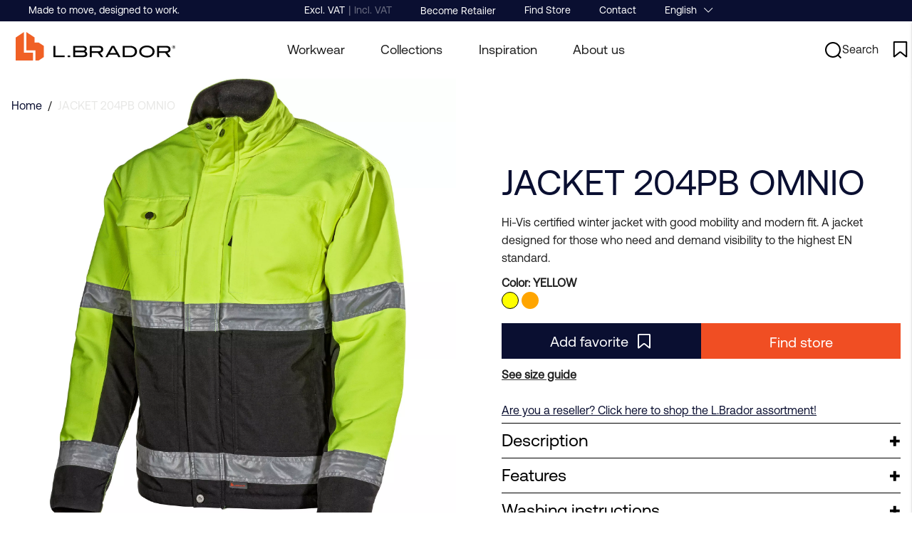

--- FILE ---
content_type: text/html;charset=UTF-8
request_url: https://www.lbrador.com/en-en/article/jacket-204pb-omnio
body_size: 53494
content:
<!doctype html>
<html lang="en">
	<head>
		<meta charset="utf-8">
		<meta http-equiv="x-ua-compatible" content="ie=edge">
		<meta name="viewport" content="width=device-width, initial-scale=1">
		<meta property="og:image" content="https://media.viskan.com/v2/lbradorprod/normal/lbrador_jacka-204pb_800044257_gul_front.jpg"/>
				<meta property="og:image" content="https://media.viskan.com/v2/lbradorprod/normal/lbrador_jacka-204pb_800044257_gul_back.jpg"/>
				<meta name="robots" content="index,follow"/>
	<meta name="description" content="Hi-Vis certified winter jacket with good mobility and modern fit. A jacket designed for those who need and demand visibility to the highest EN standard."/>
<meta property="og:title" content="JACKET 204PB OMNIO - "/>
<meta property="og:description" content="Hi-Vis certified winter jacket with good mobility and modern fit. A jacket designed for those who need and demand visibility to the highest EN standard."/>
<meta property="og:site_name" content=""/>
<meta property="og:type" content="product"/>
<meta property="og:url" content="https://www.lbrador.com/en-en/article/jacket-204pb-omnio"/>

<title>JACKET 204PB OMNIO - </title>
<link rel="canonical" href="https://www.lbrador.com/en-en/article/jacket-204pb-omnio"/>

<link rel="alternate" hreflang="nl-nl" href="https://www.lbrador.com/nl-nl/article/jas-204pb-omnio"/>
		<link rel="alternate" hreflang="en-en" href="https://www.lbrador.com/en-en/article/jacket-204pb-omnio"/>
		<link rel="alternate" hreflang="fi-fi" href="https://www.lbrador.com/fi-fi/article/takki-204pb-omnio"/>
		<link rel="alternate" hreflang="fr-fr" href="https://www.lbrador.com/fr-fr/article/veste-204pb"/>
		<link rel="alternate" hreflang="no-no" href="https://www.lbrador.com/no-no/article/jakke_204pb"/>
		<link rel="alternate" hreflang="sv-se" href="https://www.lbrador.com/sv-se/article/jacka-204pb-omnio"/>
		<link rel="alternate" href="https://www.lbrador.com/" hreflang="x-default"/>
<link rel="icon" type="image/png" href="https://media.viskan.com/v2/lbradorprod/original/favicon-16x16.png" sizes="16x16"/>
		<link rel="icon" type="image/png" href="https://media.viskan.com/v2/lbradorprod/original/favicon-24x24.png" sizes="24x24"/>
		<link rel="icon" type="image/png" href="https://media.viskan.com/v2/lbradorprod/original/favicon-32x32.png" sizes="32x32"/>
	<link rel="preload" href="https://cdn.viskan.com/V12/6.7.0/index.js" as="script">


<link rel="preload" href="/build/chunks/runtime~main-6640e471f02ba2204ade.js" as="script">

<link rel="preload" href="/build/chunks/b0952fa87dbf4b48d571.js" as="script">

<link rel="preload" href="/build/chunks/864ce059a7391752f5fa.js" as="script">

<link rel="preload" href="/build/chunks/16e94c45721b17f66727.js" as="script">

<link rel="preload" href="/build/chunks/96a0b1296b3f53e369ac.js" as="script">

<link rel="preload" href="/build/chunks/07c0ea44395aa68c5285.js" as="script">

<link rel="preload" href="/build/chunks/1de29d360cb7e1629a89.js" as="script">

<link rel="preload" href="/build/chunks/a660c33e034ce4219aac.js" as="script">

<link rel="preload" href="/build/chunks/3887049b79e24791c676.js" as="script">

<link rel="preload" href="/build/chunks/5b9d05af1396d5976e0e.js" as="script">

<link rel="preload" href="/build/chunks/39029f5782c32c0c67fd.js" as="script">

<link rel="preload" href="/build/chunks/687ee996c5cb7b5a6703.js" as="script">

<link rel="preload" href="/build/chunks/c07329da7bf271be7cdd.js" as="script">

<link rel="preload" href="/build/chunks/7be8994f26622db84186.js" as="script">

<link rel="preload" href="/build/chunks/8db5a1735f1870b0422f.js" as="script">

<link rel="preload" href="/build/chunks/2c6c3f322829fa13a419.js" as="script">



<link rel="preload" href="/build/chunks/main-164ace33b1f9bf65d560.css" as="style">


<link rel="preload" href="/customer.css" as="style">

<link rel="preload" href="https://cdn.viskan.com/font-awesome/releases/v5.15.1/webfonts/fa-light-300.woff2" as="font" type="font/woff2" crossorigin="anonymous">
	<link rel="preload" href="https://cdn.viskan.com/font-awesome/releases/v5.15.1/webfonts/fa-regular-400.woff2" as="font" type="font/woff2" crossorigin="anonymous">
	<link rel="preload" href="https://cdn.viskan.com/font-awesome/releases/v5.15.1/webfonts/fa-brands-400.woff2" as="font" type="font/woff2" crossorigin="anonymous">
	<link rel="preload" href="https://cdn.viskan.com/font-awesome/releases/v5.15.1/webfonts/fa-solid-900.woff2" as="font" type="font/woff2" crossorigin="anonymous">
<link rel="preconnect" href="https://media.viskan.com">
<script id="CookieConsent" src="https://policy.app.cookieinformation.com/uc.js" data-culture="EN" type="text/javascript" data-gcm-enabled="false"></script>
	</head>
	<body>
		<div class="Breakpoint-value"></div>
		<div id="Streamline">
			<script>
				//<![CDATA[
					window._streamline = window._streamline || {};
					window._streamline.siteContext = 

{
	"aggregateAttribute1Group": false,
	"aggregateAttribute2Group": false,
	"aggregateAttribute3Group": false,
	"articleUrlPrefix": "article",
	"club_id": "0",
	
	"cmsSettings": {
		"tags": { "article": "cms-article-x", "articleQuickBuy": "cms-article-quick-buy-x", "computedStyles": "cms-computed-styles", "css": "custom-css", "defaultTree": "estore-x", "footer": "cms-footer-x", "header": "cms-header-x", "styles": "cms-styles", "presetStyles": "cms-preset-styles", "computedPresetStyles": "cms-computed-preset-styles", "componentPresets": "cms-component-presets" }
	},
	"environment": "Production",
	"mediaConfig": {
		"mediaPath": "",
		"mediaServiceBaseURL": "https://media.viskan.com/v2/lbradorprod",
		"scalings": {"normal":{"name":"normal","width":512,"height":512},"thumbnail":{"name":"thumbnail","width":128,"height":128},"original":{"name":"original","width":2049,"height":2049,"fitIn":true},"large":{"name":"large","width":2049,"height":2049,"fitIn":true},"list":{"name":"list","width":512,"height":512,"fitIn":true}}
	},
	"dataCollector": {
		"endpoint": "",
		"instanceAlias": ""
	},
	"companyName": "",
	"customer": {
		"isBusinessAllowed": false,
		"isPersonAllowed": true
	},
	"country_code": "EN",
	"countries": [{
			"id": 8,
			"iso": "NL",
			"language": "nl",
			"languageId": 8,
			"name": "Dutch",
			"shopable": true,
			"selectable": true,
			"handledAs": ""
		},{
			"id": 4,
			"iso": "EN",
			"language": "en",
			"languageId": 3,
			"name": "English",
			"shopable": true,
			"selectable": true,
			"handledAs": ""
		},{
			"id": 3,
			"iso": "FI",
			"language": "fi",
			"languageId": 4,
			"name": "Finnish",
			"shopable": true,
			"selectable": true,
			"handledAs": ""
		},{
			"id": 9,
			"iso": "FR",
			"language": "fr",
			"languageId": 13,
			"name": "French",
			"shopable": true,
			"selectable": true,
			"handledAs": ""
		},{
			"id": 1,
			"iso": "NO",
			"language": "no",
			"languageId": 2,
			"name": "Norwegian",
			"shopable": true,
			"selectable": true,
			"handledAs": ""
		},{
			"id": 0,
			"iso": "SE",
			"language": "sv",
			"languageId": 1,
			"name": "Swedish",
			"shopable": true,
			"selectable": true,
			"handledAs": ""
		}],
	
	"country_id": 4,
	"countryShopable": true,
	"countrySelectable": true,
	"countryHandledAs": "",
	"currency_code": "EUR",
	"currency_id": "4",
	
	"defaultLanguageId": 1,
	"lang_code_web": "en",
	"lang_id": 3,
	"loadCategoryOnArticle": false,
	"locale": "en-EN",
	"localePickerPath": "/locale/",
	"reCAPTCHASiteKey": "6LdHqBEUAAAAALG-INwaSDHoIS6Vlsxc7sHK-BvA",
	"searchUrlPrefix": "/search",
	"selectedPurchaseCountry": {
			"id": 4,
			"iso": "EN",
			"language": "en",
			"languageId": 3,
			"name": "English",
			"shopable": true,
			"selectable": true,
			"handledAs": ""
		},
	"settings": {
		"addArticleFilterToUrl": false,
		"daysAsBrandNew": 182,
		"excludeOutOfStockListArticles": false,
		"articleStoreEnabled": false,
		"checkMediaEnabled": true,
		"ingridShippingAssistantEnabled": false,
		"ingridShippingAssistantEnabled_country": false,
		"klarnaShippingAssistantEnabled": false,
		"klarnaShippingAssistantEnabled_country": false,
		"remarketing": false,
		"useArticleQuickBuyLayout": false,
		"receiptUrlPath": "receipt",
		"termsUrlPath": "terms-and-conditions",
		"checkoutUrl": "checkout",
		"hideZeroPrice": false,
		"showLowestPrice": false,
		"articleListWithPrentypes": false,
		"isSizeMatchRequired": false,
		"useFallbackImageForSize": false,
		"isAttr3MatchRequired": false,
		"receiptLayout": "default",
		"noPreselectAttribute1": false,
		"noPreselectAttribute2": false,
		"noPreselectAttribute3": false
	},
	"thirdParty": {
		"googleAnalyticsId": "",
		"googleTagManagerId": "GTM-M3XSMRG",
		"googleAnalyticsUa":true,
		"googleAnalytics4":false
	},
	"localeMode": "LANGUAGE_AND_COUNTRY_IN_PATH",
	"useLookup": true,
	"sellerId": -1
}
;
					window._streamline.customerOnLoadStatus = 
		{
			"logged_in": false,
			"logged_in_level": 0,
			"person_flg": true
		}
	;
					window.__PRELOADED_STREAMLINE_STATE__ = 

		{
			
					article: {
						article: {"link_friendly_name":"jacket-204pb-omnio","art_id":102,"defaultCategory":{},"brandnew":false,"articleCampaigns":[],"inStoreStock":false,"incomingInStock":false,"brandName":"","art_desc":"\u003Cdiv\u003EHi-Vis certified winter jacket with good mobility and modern fit. A jacket designed for those who need and demand visibility to the highest EN standard.\u003C/div\u003E","articleCategories":[{"default_flg":false,"category":{"cat_id":185,"catname":"Streamline S3","link_friendly_name":"estore/","hierarchy":{"level":1,"level_3":0,"level_4":0}}},{"default_flg":false,"category":{"cat_id":199,"catname":"Articles","link_friendly_name":"articles/","hierarchy":{"level":2,"level_3":0,"level_4":0}}},{"default_flg":false,"category":{"cat_id":280,"catname":"Workwear","link_friendly_name":"W/","hierarchy":{"level":3,"level_3":280,"level_4":0}}},{"default_flg":false,"category":{"cat_id":282,"catname":"Men","link_friendly_name":"men/","hierarchy":{"level":4,"level_3":280,"level_4":282}}},{"default_flg":false,"category":{"cat_id":285,"catname":"Tops","link_friendly_name":"men/tops/","hierarchy":{"level":5,"level_3":280,"level_4":282}}},{"default_flg":false,"category":{"cat_id":299,"catname":"Workwear","link_friendly_name":"workwear/","hierarchy":{"level":4,"level_3":280,"level_4":299}}},{"default_flg":false,"category":{"cat_id":301,"catname":"Work jackets","link_friendly_name":"workwear/workjackets/","hierarchy":{"level":5,"level_3":280,"level_4":299}}}],"inStock":true,"brand":{},"propertyKeys":[{"usedForFilter":true,"keygroup":"","propertykey_name_internal":"category_filter","propertykey_name":"category_filter","propertykey_desc":"category_filter","propertyValues":[{"propertyvalue":"Winter jackets","propertyvalue_desc":"Winter jackets","propertyvalue_internal":"Vinterjackor","propertyvalue_id":288}]},{"usedForFilter":true,"keygroup":"","propertykey_name_internal":"DECLARATION OF CONFORMITY","propertykey_name":"DECLARATION OF CONFORMITY","propertykey_desc":"","propertyValues":[{"propertyvalue":"Declaration of Conformity 204PB.pdf","propertyvalue_desc":"Declaration of Conformity 204PB.pdf","propertyvalue_internal":"Declaration of Conformity 204PB.pdf","propertyvalue_id":83}]},{"usedForFilter":true,"keygroup":"","propertykey_name_internal":"Egenskaper","propertykey_name":"Properties","propertykey_desc":"","propertyValues":[{"propertyvalue":"Hi-Vis certified","propertyvalue_desc":"Hi-Vis certifierad","propertyvalue_internal":"Hi-Vis certifierad","propertyvalue_id":14},{"propertyvalue":"High visibility","propertyvalue_desc":"Hög synbarhet","propertyvalue_internal":"Hög synbarhet","propertyvalue_id":13},{"propertyvalue":"Max number of washes: 50","propertyvalue_desc":"Max antal tvättar: 50","propertyvalue_internal":"Max antal tvättar: 50","propertyvalue_id":19},{"propertyvalue":"Warm lined","propertyvalue_desc":"Warm lined","propertyvalue_internal":"Varmfodrad","propertyvalue_id":25},{"propertyvalue":"Water repellant","propertyvalue_desc":"Water repellant","propertyvalue_internal":"Vattenavvisande","propertyvalue_id":26}]},{"usedForFilter":true,"keygroup":"","propertykey_name_internal":"Tvättsymboler - Blekning","propertykey_name":"Laundry symbols - Bleaching","propertykey_desc":"","propertyValues":[{"propertyvalue":"Not bleaching","propertyvalue_desc":"9_ej_blekning.png","propertyvalue_internal":"9_ej_blekning.png","propertyvalue_id":248}]},{"usedForFilter":true,"keygroup":"","propertykey_name_internal":"Tvättsymboler - Kemtvätt","propertykey_name":"Laundry symbols - Dry cleaning","propertykey_desc":"","propertyValues":[{"propertyvalue":"Not dry cleaning","propertyvalue_desc":"T_ej kemttvätt.png","propertyvalue_internal":"T_ej kemttvätt.png","propertyvalue_id":240}]},{"usedForFilter":true,"keygroup":"","propertykey_name_internal":"Tvättsymboler - Strykning","propertykey_name":"Laundry symbols - Ironing","propertykey_desc":"","propertyValues":[{"propertyvalue":"Ironing max 110 degrees","propertyvalue_desc":"N_strykning_max110grader.png","propertyvalue_internal":"N_strykning_max110grader.png","propertyvalue_id":236}]},{"usedForFilter":true,"keygroup":"","propertykey_name_internal":"Tvättsymboler - Torkning","propertykey_name":"Laundry symbols - Drying","propertykey_desc":"","propertyValues":[{"propertyvalue":"Drying at low temperature","propertyvalue_desc":"5_torktumling_låg_temperatur.png","propertyvalue_internal":"5_torktumling_låg_temperatur.png","propertyvalue_id":246}]},{"usedForFilter":true,"keygroup":"","propertykey_name_internal":"Tvättsymboler - Vattentvätt","propertykey_name":"Laundry symbols - Water wash","propertykey_desc":"","propertyValues":[{"propertyvalue":"Machine wash max 60 degrees","propertyvalue_desc":"C_60grader_maskintvätt.png","propertyvalue_internal":"C_60grader_maskintvätt.png","propertyvalue_id":226}]}],"articleAttributes":[{"sku_id":4859,"attr1_id":12,"attr2_id":83,"attr3_id":0,"pluno":"800044208","ean13":"7391272268315","supplierNo":"","weight":"0.00","width":"0","height":"0","length":"0","volume":0,"extra_1":"","extra_2":"","extra_3":"","skuStatus":"FOR_SALE","brandnew":false,"inStock":true,"inStoreStock":false,"incomingInStock":false,"stockBalance":25,"incomingStockBalance":0,"closestEstimatedShippingDate":null,"del_dat":null,"articlePrice":{"club_id":0,"price_sales":194,"price_sales_exvat":155.2,"price_org":194,"price_org_exvat":155.2,"price_rec":0,"price_rec_exvat":0,"price_unit":0,"price_unit_exvat":0,"vat":0.25,"camp_id":-1,"lowestPrice":0.0,"offertype_id":-1,"isPriceCampaign":false},"rentalPeriods":[],"attribute1":{"attr1_id":12,"attr1_no":"","rgb_code":"ffff00","colorGroup":"","attr1_code":"YELLOW","attr1_desc":""},"attribute2":{"attr2_id":83,"attr2_no":"","attr2_code":"XS","attr2_desc":"","sort":100},"attribute3":{"attr3_id":0,"attr3_no":"","attr3_code":"(Ingen)","attr3_desc":"(Ingen)"},"propertyKeys":[]},{"sku_id":4857,"attr1_id":12,"attr2_id":77,"attr3_id":0,"pluno":"800044216","ean13":"7391272268322","supplierNo":"","weight":"0.00","width":"0","height":"0","length":"0","volume":0,"extra_1":"","extra_2":"","extra_3":"","skuStatus":"FOR_SALE","brandnew":false,"inStock":true,"inStoreStock":false,"incomingInStock":false,"stockBalance":108,"incomingStockBalance":0,"closestEstimatedShippingDate":null,"del_dat":null,"articlePrice":{"club_id":0,"price_sales":194,"price_sales_exvat":155.2,"price_org":194,"price_org_exvat":155.2,"price_rec":0,"price_rec_exvat":0,"price_unit":0,"price_unit_exvat":0,"vat":0.25,"camp_id":-1,"lowestPrice":0.0,"offertype_id":-1,"isPriceCampaign":false},"rentalPeriods":[],"attribute1":{"attr1_id":12,"attr1_no":"","rgb_code":"ffff00","colorGroup":"","attr1_code":"YELLOW","attr1_desc":""},"attribute2":{"attr2_id":77,"attr2_no":"","attr2_code":"S","attr2_desc":"","sort":200},"attribute3":{"attr3_id":0,"attr3_no":"","attr3_code":"(Ingen)","attr3_desc":"(Ingen)"},"propertyKeys":[]},{"sku_id":4856,"attr1_id":12,"attr2_id":72,"attr3_id":0,"pluno":"800044224","ean13":"7391272268339","supplierNo":"","weight":"0.00","width":"0","height":"0","length":"0","volume":0,"extra_1":"","extra_2":"","extra_3":"","skuStatus":"FOR_SALE","brandnew":false,"inStock":true,"inStoreStock":false,"incomingInStock":false,"stockBalance":413,"incomingStockBalance":0,"closestEstimatedShippingDate":null,"del_dat":null,"articlePrice":{"club_id":0,"price_sales":194,"price_sales_exvat":155.2,"price_org":194,"price_org_exvat":155.2,"price_rec":0,"price_rec_exvat":0,"price_unit":0,"price_unit_exvat":0,"vat":0.25,"camp_id":-1,"lowestPrice":0.0,"offertype_id":-1,"isPriceCampaign":false},"rentalPeriods":[],"attribute1":{"attr1_id":12,"attr1_no":"","rgb_code":"ffff00","colorGroup":"","attr1_code":"YELLOW","attr1_desc":""},"attribute2":{"attr2_id":72,"attr2_no":"","attr2_code":"M","attr2_desc":"","sort":300},"attribute3":{"attr3_id":0,"attr3_no":"","attr3_code":"(Ingen)","attr3_desc":"(Ingen)"},"propertyKeys":[]},{"sku_id":4855,"attr1_id":12,"attr2_id":65,"attr3_id":0,"pluno":"800044232","ean13":"7391272268346","supplierNo":"","weight":"0.00","width":"0","height":"0","length":"0","volume":0,"extra_1":"","extra_2":"","extra_3":"","skuStatus":"FOR_SALE","brandnew":false,"inStock":true,"inStoreStock":false,"incomingInStock":false,"stockBalance":388,"incomingStockBalance":0,"closestEstimatedShippingDate":null,"del_dat":null,"articlePrice":{"club_id":0,"price_sales":194,"price_sales_exvat":155.2,"price_org":194,"price_org_exvat":155.2,"price_rec":0,"price_rec_exvat":0,"price_unit":0,"price_unit_exvat":0,"vat":0.25,"camp_id":-1,"lowestPrice":0.0,"offertype_id":-1,"isPriceCampaign":false},"rentalPeriods":[],"attribute1":{"attr1_id":12,"attr1_no":"","rgb_code":"ffff00","colorGroup":"","attr1_code":"YELLOW","attr1_desc":""},"attribute2":{"attr2_id":65,"attr2_no":"","attr2_code":"L","attr2_desc":"","sort":400},"attribute3":{"attr3_id":0,"attr3_no":"","attr3_code":"(Ingen)","attr3_desc":"(Ingen)"},"propertyKeys":[]},{"sku_id":4858,"attr1_id":12,"attr2_id":80,"attr3_id":0,"pluno":"800044240","ean13":"7391272268353","supplierNo":"","weight":"0.00","width":"0","height":"0","length":"0","volume":0,"extra_1":"","extra_2":"","extra_3":"","skuStatus":"FOR_SALE","brandnew":false,"inStock":true,"inStoreStock":false,"incomingInStock":false,"stockBalance":450,"incomingStockBalance":0,"closestEstimatedShippingDate":null,"del_dat":null,"articlePrice":{"club_id":0,"price_sales":194,"price_sales_exvat":155.2,"price_org":194,"price_org_exvat":155.2,"price_rec":0,"price_rec_exvat":0,"price_unit":0,"price_unit_exvat":0,"vat":0.25,"camp_id":-1,"lowestPrice":0.0,"offertype_id":-1,"isPriceCampaign":false},"rentalPeriods":[],"attribute1":{"attr1_id":12,"attr1_no":"","rgb_code":"ffff00","colorGroup":"","attr1_code":"YELLOW","attr1_desc":""},"attribute2":{"attr2_id":80,"attr2_no":"","attr2_code":"XL","attr2_desc":"","sort":500},"attribute3":{"attr3_id":0,"attr3_no":"","attr3_code":"(Ingen)","attr3_desc":"(Ingen)"},"propertyKeys":[]},{"sku_id":4851,"attr1_id":12,"attr2_id":15,"attr3_id":0,"pluno":"800044257","ean13":"7391272268360","supplierNo":"","weight":"0.00","width":"0","height":"0","length":"0","volume":0,"extra_1":"","extra_2":"","extra_3":"","skuStatus":"FOR_SALE","brandnew":false,"inStock":true,"inStoreStock":false,"incomingInStock":false,"stockBalance":213,"incomingStockBalance":0,"closestEstimatedShippingDate":null,"del_dat":null,"articlePrice":{"club_id":0,"price_sales":194,"price_sales_exvat":155.2,"price_org":194,"price_org_exvat":155.2,"price_rec":0,"price_rec_exvat":0,"price_unit":0,"price_unit_exvat":0,"vat":0.25,"camp_id":-1,"lowestPrice":0.0,"offertype_id":-1,"isPriceCampaign":false},"rentalPeriods":[],"attribute1":{"attr1_id":12,"attr1_no":"","rgb_code":"ffff00","colorGroup":"","attr1_code":"YELLOW","attr1_desc":""},"attribute2":{"attr2_id":15,"attr2_no":"","attr2_code":"2XL","attr2_desc":"","sort":600},"attribute3":{"attr3_id":0,"attr3_no":"","attr3_code":"(Ingen)","attr3_desc":"(Ingen)"},"propertyKeys":[]},{"sku_id":4852,"attr1_id":12,"attr2_id":24,"attr3_id":0,"pluno":"800044265","ean13":"7391272268377","supplierNo":"","weight":"0.00","width":"0","height":"0","length":"0","volume":0,"extra_1":"","extra_2":"","extra_3":"","skuStatus":"FOR_SALE","brandnew":false,"inStock":true,"inStoreStock":false,"incomingInStock":false,"stockBalance":23,"incomingStockBalance":0,"closestEstimatedShippingDate":null,"del_dat":null,"articlePrice":{"club_id":0,"price_sales":194,"price_sales_exvat":155.2,"price_org":194,"price_org_exvat":155.2,"price_rec":0,"price_rec_exvat":0,"price_unit":0,"price_unit_exvat":0,"vat":0.25,"camp_id":-1,"lowestPrice":0.0,"offertype_id":-1,"isPriceCampaign":false},"rentalPeriods":[],"attribute1":{"attr1_id":12,"attr1_no":"","rgb_code":"ffff00","colorGroup":"","attr1_code":"YELLOW","attr1_desc":""},"attribute2":{"attr2_id":24,"attr2_no":"","attr2_code":"3XL","attr2_desc":"","sort":700},"attribute3":{"attr3_id":0,"attr3_no":"","attr3_code":"(Ingen)","attr3_desc":"(Ingen)"},"propertyKeys":[]},{"sku_id":4853,"attr1_id":12,"attr2_id":38,"attr3_id":0,"pluno":"800044273","ean13":"7391272268384","supplierNo":"","weight":"0.00","width":"0","height":"0","length":"0","volume":0,"extra_1":"","extra_2":"","extra_3":"","skuStatus":"FOR_SALE","brandnew":false,"inStock":true,"inStoreStock":false,"incomingInStock":false,"stockBalance":8,"incomingStockBalance":0,"closestEstimatedShippingDate":null,"del_dat":null,"articlePrice":{"club_id":0,"price_sales":194,"price_sales_exvat":155.2,"price_org":194,"price_org_exvat":155.2,"price_rec":0,"price_rec_exvat":0,"price_unit":0,"price_unit_exvat":0,"vat":0.25,"camp_id":-1,"lowestPrice":0.0,"offertype_id":-1,"isPriceCampaign":false},"rentalPeriods":[],"attribute1":{"attr1_id":12,"attr1_no":"","rgb_code":"ffff00","colorGroup":"","attr1_code":"YELLOW","attr1_desc":""},"attribute2":{"attr2_id":38,"attr2_no":"","attr2_code":"4XL","attr2_desc":"","sort":800},"attribute3":{"attr3_id":0,"attr3_no":"","attr3_code":"(Ingen)","attr3_desc":"(Ingen)"},"propertyKeys":[]},{"sku_id":4854,"attr1_id":12,"attr2_id":49,"attr3_id":0,"pluno":"800050559","ean13":"7391272280850","supplierNo":"","weight":"0.00","width":"0","height":"0","length":"0","volume":0,"extra_1":"","extra_2":"","extra_3":"","skuStatus":"FOR_SALE","brandnew":false,"inStock":true,"inStoreStock":false,"incomingInStock":false,"stockBalance":10,"incomingStockBalance":0,"closestEstimatedShippingDate":null,"del_dat":null,"articlePrice":{"club_id":0,"price_sales":194,"price_sales_exvat":155.2,"price_org":194,"price_org_exvat":155.2,"price_rec":0,"price_rec_exvat":0,"price_unit":0,"price_unit_exvat":0,"vat":0.25,"camp_id":-1,"lowestPrice":0.0,"offertype_id":-1,"isPriceCampaign":false},"rentalPeriods":[],"attribute1":{"attr1_id":12,"attr1_no":"","rgb_code":"ffff00","colorGroup":"","attr1_code":"YELLOW","attr1_desc":""},"attribute2":{"attr2_id":49,"attr2_no":"","attr2_code":"5XL","attr2_desc":"","sort":900},"attribute3":{"attr3_id":0,"attr3_no":"","attr3_code":"(Ingen)","attr3_desc":"(Ingen)"},"propertyKeys":[]},{"sku_id":4868,"attr1_id":21,"attr2_id":83,"attr3_id":0,"pluno":"800044281","ean13":"7391272268391","supplierNo":"","weight":"0.00","width":"0","height":"0","length":"0","volume":0,"extra_1":"","extra_2":"","extra_3":"","skuStatus":"FOR_SALE","brandnew":false,"inStock":true,"inStoreStock":false,"incomingInStock":false,"stockBalance":67,"incomingStockBalance":0,"closestEstimatedShippingDate":null,"del_dat":null,"articlePrice":{"club_id":0,"price_sales":194,"price_sales_exvat":155.2,"price_org":194,"price_org_exvat":155.2,"price_rec":0,"price_rec_exvat":0,"price_unit":0,"price_unit_exvat":0,"vat":0.25,"camp_id":-1,"lowestPrice":0.0,"offertype_id":-1,"isPriceCampaign":false},"rentalPeriods":[],"attribute1":{"attr1_id":21,"attr1_no":"","rgb_code":"ffa500","colorGroup":"","attr1_code":"ORANGE","attr1_desc":""},"attribute2":{"attr2_id":83,"attr2_no":"","attr2_code":"XS","attr2_desc":"","sort":100},"attribute3":{"attr3_id":0,"attr3_no":"","attr3_code":"(Ingen)","attr3_desc":"(Ingen)"},"propertyKeys":[]},{"sku_id":4866,"attr1_id":21,"attr2_id":77,"attr3_id":0,"pluno":"800044299","ean13":"7391272268407","supplierNo":"","weight":"0.00","width":"0","height":"0","length":"0","volume":0,"extra_1":"","extra_2":"","extra_3":"","skuStatus":"FOR_SALE","brandnew":false,"inStock":false,"inStoreStock":false,"incomingInStock":false,"stockBalance":0,"incomingStockBalance":0,"closestEstimatedShippingDate":null,"del_dat":null,"articlePrice":{"club_id":0,"price_sales":194,"price_sales_exvat":155.2,"price_org":194,"price_org_exvat":155.2,"price_rec":0,"price_rec_exvat":0,"price_unit":0,"price_unit_exvat":0,"vat":0.25,"camp_id":-1,"lowestPrice":0.0,"offertype_id":-1,"isPriceCampaign":false},"rentalPeriods":[],"attribute1":{"attr1_id":21,"attr1_no":"","rgb_code":"ffa500","colorGroup":"","attr1_code":"ORANGE","attr1_desc":""},"attribute2":{"attr2_id":77,"attr2_no":"","attr2_code":"S","attr2_desc":"","sort":200},"attribute3":{"attr3_id":0,"attr3_no":"","attr3_code":"(Ingen)","attr3_desc":"(Ingen)"},"propertyKeys":[]},{"sku_id":4865,"attr1_id":21,"attr2_id":72,"attr3_id":0,"pluno":"800044307","ean13":"7391272268414","supplierNo":"","weight":"0.00","width":"0","height":"0","length":"0","volume":0,"extra_1":"","extra_2":"","extra_3":"","skuStatus":"FOR_SALE","brandnew":false,"inStock":false,"inStoreStock":false,"incomingInStock":false,"stockBalance":0,"incomingStockBalance":0,"closestEstimatedShippingDate":null,"del_dat":null,"articlePrice":{"club_id":0,"price_sales":194,"price_sales_exvat":155.2,"price_org":194,"price_org_exvat":155.2,"price_rec":0,"price_rec_exvat":0,"price_unit":0,"price_unit_exvat":0,"vat":0.25,"camp_id":-1,"lowestPrice":0.0,"offertype_id":-1,"isPriceCampaign":false},"rentalPeriods":[],"attribute1":{"attr1_id":21,"attr1_no":"","rgb_code":"ffa500","colorGroup":"","attr1_code":"ORANGE","attr1_desc":""},"attribute2":{"attr2_id":72,"attr2_no":"","attr2_code":"M","attr2_desc":"","sort":300},"attribute3":{"attr3_id":0,"attr3_no":"","attr3_code":"(Ingen)","attr3_desc":"(Ingen)"},"propertyKeys":[]},{"sku_id":4864,"attr1_id":21,"attr2_id":65,"attr3_id":0,"pluno":"800044315","ean13":"7391272268421","supplierNo":"","weight":"0.00","width":"0","height":"0","length":"0","volume":0,"extra_1":"","extra_2":"","extra_3":"","skuStatus":"FOR_SALE","brandnew":false,"inStock":true,"inStoreStock":false,"incomingInStock":false,"stockBalance":53,"incomingStockBalance":0,"closestEstimatedShippingDate":null,"del_dat":null,"articlePrice":{"club_id":0,"price_sales":194,"price_sales_exvat":155.2,"price_org":194,"price_org_exvat":155.2,"price_rec":0,"price_rec_exvat":0,"price_unit":0,"price_unit_exvat":0,"vat":0.25,"camp_id":-1,"lowestPrice":0.0,"offertype_id":-1,"isPriceCampaign":false},"rentalPeriods":[],"attribute1":{"attr1_id":21,"attr1_no":"","rgb_code":"ffa500","colorGroup":"","attr1_code":"ORANGE","attr1_desc":""},"attribute2":{"attr2_id":65,"attr2_no":"","attr2_code":"L","attr2_desc":"","sort":400},"attribute3":{"attr3_id":0,"attr3_no":"","attr3_code":"(Ingen)","attr3_desc":"(Ingen)"},"propertyKeys":[]},{"sku_id":4867,"attr1_id":21,"attr2_id":80,"attr3_id":0,"pluno":"800044323","ean13":"7391272268438","supplierNo":"","weight":"0.00","width":"0","height":"0","length":"0","volume":0,"extra_1":"","extra_2":"","extra_3":"","skuStatus":"FOR_SALE","brandnew":false,"inStock":false,"inStoreStock":false,"incomingInStock":false,"stockBalance":0,"incomingStockBalance":0,"closestEstimatedShippingDate":null,"del_dat":null,"articlePrice":{"club_id":0,"price_sales":194,"price_sales_exvat":155.2,"price_org":194,"price_org_exvat":155.2,"price_rec":0,"price_rec_exvat":0,"price_unit":0,"price_unit_exvat":0,"vat":0.25,"camp_id":-1,"lowestPrice":0.0,"offertype_id":-1,"isPriceCampaign":false},"rentalPeriods":[],"attribute1":{"attr1_id":21,"attr1_no":"","rgb_code":"ffa500","colorGroup":"","attr1_code":"ORANGE","attr1_desc":""},"attribute2":{"attr2_id":80,"attr2_no":"","attr2_code":"XL","attr2_desc":"","sort":500},"attribute3":{"attr3_id":0,"attr3_no":"","attr3_code":"(Ingen)","attr3_desc":"(Ingen)"},"propertyKeys":[]},{"sku_id":4860,"attr1_id":21,"attr2_id":15,"attr3_id":0,"pluno":"800044331","ean13":"7391272268445","supplierNo":"","weight":"0.00","width":"0","height":"0","length":"0","volume":0,"extra_1":"","extra_2":"","extra_3":"","skuStatus":"FOR_SALE","brandnew":false,"inStock":false,"inStoreStock":false,"incomingInStock":false,"stockBalance":0,"incomingStockBalance":0,"closestEstimatedShippingDate":null,"del_dat":null,"articlePrice":{"club_id":0,"price_sales":194,"price_sales_exvat":155.2,"price_org":194,"price_org_exvat":155.2,"price_rec":0,"price_rec_exvat":0,"price_unit":0,"price_unit_exvat":0,"vat":0.25,"camp_id":-1,"lowestPrice":0.0,"offertype_id":-1,"isPriceCampaign":false},"rentalPeriods":[],"attribute1":{"attr1_id":21,"attr1_no":"","rgb_code":"ffa500","colorGroup":"","attr1_code":"ORANGE","attr1_desc":""},"attribute2":{"attr2_id":15,"attr2_no":"","attr2_code":"2XL","attr2_desc":"","sort":600},"attribute3":{"attr3_id":0,"attr3_no":"","attr3_code":"(Ingen)","attr3_desc":"(Ingen)"},"propertyKeys":[]},{"sku_id":4861,"attr1_id":21,"attr2_id":24,"attr3_id":0,"pluno":"800044349","ean13":"7391272268452","supplierNo":"","weight":"0.00","width":"0","height":"0","length":"0","volume":0,"extra_1":"","extra_2":"","extra_3":"","skuStatus":"FOR_SALE","brandnew":false,"inStock":true,"inStoreStock":false,"incomingInStock":false,"stockBalance":21,"incomingStockBalance":0,"closestEstimatedShippingDate":null,"del_dat":null,"articlePrice":{"club_id":0,"price_sales":194,"price_sales_exvat":155.2,"price_org":194,"price_org_exvat":155.2,"price_rec":0,"price_rec_exvat":0,"price_unit":0,"price_unit_exvat":0,"vat":0.25,"camp_id":-1,"lowestPrice":0.0,"offertype_id":-1,"isPriceCampaign":false},"rentalPeriods":[],"attribute1":{"attr1_id":21,"attr1_no":"","rgb_code":"ffa500","colorGroup":"","attr1_code":"ORANGE","attr1_desc":""},"attribute2":{"attr2_id":24,"attr2_no":"","attr2_code":"3XL","attr2_desc":"","sort":700},"attribute3":{"attr3_id":0,"attr3_no":"","attr3_code":"(Ingen)","attr3_desc":"(Ingen)"},"propertyKeys":[]},{"sku_id":4862,"attr1_id":21,"attr2_id":38,"attr3_id":0,"pluno":"800044356","ean13":"7391272268469","supplierNo":"","weight":"0.00","width":"0","height":"0","length":"0","volume":0,"extra_1":"","extra_2":"","extra_3":"","skuStatus":"FOR_SALE","brandnew":false,"inStock":true,"inStoreStock":false,"incomingInStock":false,"stockBalance":93,"incomingStockBalance":0,"closestEstimatedShippingDate":null,"del_dat":null,"articlePrice":{"club_id":0,"price_sales":194,"price_sales_exvat":155.2,"price_org":194,"price_org_exvat":155.2,"price_rec":0,"price_rec_exvat":0,"price_unit":0,"price_unit_exvat":0,"vat":0.25,"camp_id":-1,"lowestPrice":0.0,"offertype_id":-1,"isPriceCampaign":false},"rentalPeriods":[],"attribute1":{"attr1_id":21,"attr1_no":"","rgb_code":"ffa500","colorGroup":"","attr1_code":"ORANGE","attr1_desc":""},"attribute2":{"attr2_id":38,"attr2_no":"","attr2_code":"4XL","attr2_desc":"","sort":800},"attribute3":{"attr3_id":0,"attr3_no":"","attr3_code":"(Ingen)","attr3_desc":"(Ingen)"},"propertyKeys":[]},{"sku_id":4863,"attr1_id":21,"attr2_id":49,"attr3_id":0,"pluno":"800050560","ean13":"7391272280867","supplierNo":"","weight":"0.00","width":"0","height":"0","length":"0","volume":0,"extra_1":"","extra_2":"","extra_3":"","skuStatus":"FOR_SALE","brandnew":false,"inStock":true,"inStoreStock":false,"incomingInStock":false,"stockBalance":14,"incomingStockBalance":0,"closestEstimatedShippingDate":null,"del_dat":null,"articlePrice":{"club_id":0,"price_sales":194,"price_sales_exvat":155.2,"price_org":194,"price_org_exvat":155.2,"price_rec":0,"price_rec_exvat":0,"price_unit":0,"price_unit_exvat":0,"vat":0.25,"camp_id":-1,"lowestPrice":0.0,"offertype_id":-1,"isPriceCampaign":false},"rentalPeriods":[],"attribute1":{"attr1_id":21,"attr1_no":"","rgb_code":"ffa500","colorGroup":"","attr1_code":"ORANGE","attr1_desc":""},"attribute2":{"attr2_id":49,"attr2_no":"","attr2_code":"5XL","attr2_desc":"","sort":900},"attribute3":{"attr3_id":0,"attr3_no":"","attr3_code":"(Ingen)","attr3_desc":"(Ingen)"},"propertyKeys":[]}],"art_desc2":"\u003Cul\u003E\n\u003Cli\u003EWarm-lined.\u003C/li\u003E\n\u003Cli\u003EWater and dirt-repellent.\u003C/li\u003E\n\u003Cli\u003EThe weave structure ensures a strong garment.\u003C/li\u003E\n\u003Cli\u003EA pleat at the back for increased movability.\u003C/li\u003E\n\u003Cli\u003EDouble front plackets protect the zip from wear and gives good wind protection.\u003C/li\u003E\n\u003Cli\u003EReinforcements in Cordura on exposed areas.\u003C/li\u003E\n\u003Cli\u003EAdjustable waist end and cuffs at sleeve end.\u003C/li\u003E\n\u003Cli\u003EQuilted inside at the bottom for increased mobility.\u003C/li\u003E\n\u003Cli\u003EMatches structure and colour of trouser 129PB, 160PB, 440PB, 188PB, 185PB and 117PB.\u003C/li\u003E\n\u003Cli\u003EPrepared with Velcro for hood 209P.\u003C/li\u003E\n\u003C/ul\u003E\n\u003Cp\u003E\u003Cb\u003EPockets and holders:\u0026nbsp;\u003C/b\u003ERight chest pocket with lid, left chest pocket with concealed zipper, two zippered side pockets,and strap for ID card. 2 inner pockets, one of which is a phone pocket.\u003C/p\u003E\u003Cp\u003E\u003Cbr\u003E\u003C/p\u003E\n\u003Cp\u003E\u003Cb\u003EMain material:\u003C/b\u003E 80% Polyester, 20% Cotton, 310 g/m².\u0026nbsp;\u003C/p\u003E\u003Cp\u003E\u003Cb\u003ELining:\u003C/b\u003E\u0026nbsp;Pilé, 100% Polyester, 390 g/m².\u0026nbsp;\u003C/p\u003E\u003Cp\u003E\u003Cb\u003EReinforcement material:\u003C/b\u003E 100% Polyamide, 200 g/m².\u003C/p\u003E\u003Cp\u003E\u003Cbr\u003E\u003C/p\u003E\n\u003Cp\u003E\u003Cb\u003ECertified in compliance with:\u003C/b\u003E\u0026nbsp;EN ISO 20471:2013 class 3, EN 342:2017\u003C/p\u003E","artname":"JACKET 204PB OMNIO","meta_description":"","virtual_flg":false,"prentypes":[],"relatedArticles":[],"articleAttributeMedias":[{"art_id":102,"attr1_id":12,"attr2_id":0,"attr3_id":0,"media_id":262,"row_id":1010,"imagetype":"Front","media":{"filename":"lbrador_jacka-204pb_800044257_gul_front.jpg","image_width":2000,"image_height":2000,"media_type":"JPG","alternativeText":"","media_desc":"lbrador_jacka-204pb_800044257_gul_front.jpg"},"sort":0},{"art_id":102,"attr1_id":12,"attr2_id":0,"attr3_id":0,"media_id":261,"row_id":1011,"imagetype":"Back","media":{"filename":"lbrador_jacka-204pb_800044257_gul_back.jpg","image_width":2000,"image_height":2000,"media_type":"JPG","alternativeText":"","media_desc":"lbrador_jacka-204pb_800044257_gul_back.jpg"},"sort":0},{"art_id":102,"attr1_id":21,"attr2_id":0,"attr3_id":0,"media_id":264,"row_id":1010,"imagetype":"Front","media":{"filename":"lbrador_jacka-204pb_800044257_orange_front.jpg","image_width":2000,"image_height":2000,"media_type":"JPG","alternativeText":"","media_desc":"lbrador_jacka-204pb_800044257_orange_front.jpg"},"sort":0},{"art_id":102,"attr1_id":21,"attr2_id":0,"attr3_id":0,"media_id":263,"row_id":1011,"imagetype":"Back","media":{"filename":"lbrador_jacka-204pb_800044257_orange_back.jpg","image_width":2000,"image_height":2000,"media_type":"JPG","alternativeText":"","media_desc":"lbrador_jacka-204pb_800044257_orange_back.jpg"},"sort":0}],"articleType":"normal","bulky_flg":false,"art_no":"800044257","meta_title":"","relatedArticleGroupNames":[]}
					},
				
			app: {
				category: {
					

					article: {"categoryId":198,"categoryName":"article","content":"[{\"type\":\"HTML_ADVANCED\",\"props\":{\"html\":\"\u003Cstyle\u003E\\n.CMS-StickyHeader .sticky-header-desktop{\\n\\tbackground: RGBA(255,255,255, 0.4) !important;\\n    transition: background 0.3s ease-in-out;\\n}\\n\\n.CMS-StickyHeader--isSticky .sticky-header-desktop{\\n\\tbackground: white !important;\\n    transition: background 0.3s ease-in-out;\\n}\\n\u003C/style\u003E\",\"componentName\":\"Html Advanced\"},\"children\":[],\"id\":17296844930523312,\"copyTime\":\"23 Oct 13:54:31\"},{\"type\":\"CONTAINER_01\",\"props\":{\"animation\":\"none\",\"duration\":2000,\"iterations\":1,\"class\":\"\",\"hideOnMobile\":true,\"hideOnTablet\":true,\"hideOnDesktop\":true,\"conditionTrigger\":\"NONE\",\"conditionVariable\":\"NONE\",\"conditionOperator\":\"TRUE\",\"regexResult\":\"True\",\"conditionValue\":\"\",\"conditionAction\":\"SHOW\",\"componentName\":\"Container\",\"styleClasses\":{\"Container\":\"SimpleStyles-16557140282753924-Container\"},\"simpleStylesObject\":{\"SimpleStyles-16557140282753924-Container\":{\"backgroundColor\":\"#fff !important\",\"paddingTop\":\"10px !important\",\".Breakpoint--lg \u0026\":{\"paddingTop\":\"0px !important\"}}},\"simpleStylesString\":\".SimpleStyles-16557140282753924-Container {\\n  background-color: #fff !important;\\n  padding-top: 10px !important;\\n}\\n.Breakpoint--lg .SimpleStyles-16557140282753924-Container {\\n  padding-top: 0px !important;\\n}\"},\"children\":[{\"type\":\"CATEGORY_IMPORT\",\"props\":{\"sourceType\":\"linkUrl\",\"title\":\"\",\"linkUrl\":\"category-import/breadcrumbs/\",\"componentName\":\"Category Import\",\"styleClasses\":{\"Container\":\"SimpleStyles-17296855750385964-Container\"},\"simpleStylesObject\":{\"SimpleStyles-17296855750385964-Container\":{\"top\":\"80px !important\",\"position\":\"absolute !important\",\"zIndex\":\"2 !important\",\".Breakpoint--lg \u0026\":{\"top\":\"120px !important\"}}},\"simpleStylesString\":\".SimpleStyles-17296855750385964-Container {\\n  top: 80px !important;\\n  position: absolute !important;\\n  z-index: 2 !important;\\n}\\n.Breakpoint--lg .SimpleStyles-17296855750385964-Container {\\n  top: 120px !important;\\n}\"},\"children\":[],\"id\":17296855750385964},{\"type\":\"CONTAINER_01\",\"props\":{\"classToAddAfterDelayOnMount\":\"\",\"delayToAddClassOnMount\":0,\"classToAddWhenInView\":\"\",\"percentageFromInView\":0,\"class\":\"\",\"hideOnMobile\":true,\"hideOnTablet\":true,\"hideOnDesktop\":true,\"conditionTrigger\":\"NONE\",\"conditionVariable\":\"NONE\",\"conditionOperator\":\"TRUE\",\"regexResult\":\"True\",\"conditionValue\":\"\",\"conditionAction\":\"SHOW\",\"componentName\":\"Container\",\"styleClasses\":{\"Container\":\"SimpleStyles-17296849979092008-Container\"},\"simpleStylesObject\":{\"SimpleStyles-17296849979092008-Container\":{\"width\":\"100% !important\",\"display\":\"flex !important\",\"flexDirection\":\"column !important\",\".Breakpoint--md \u0026\":{\"flexDirection\":\"row !important\"}}},\"simpleStylesString\":\".SimpleStyles-17296849979092008-Container {\\n  width: 100% !important;\\n  display: flex !important;\\n  flex-direction: column !important;\\n}\\n.Breakpoint--md .SimpleStyles-17296849979092008-Container {\\n  flex-direction: row !important;\\n}\"},\"children\":[{\"type\":\"CONTAINER_01\",\"props\":{\"classToAddAfterDelayOnMount\":\"\",\"delayToAddClassOnMount\":0,\"classToAddWhenInView\":\"\",\"percentageFromInView\":0,\"class\":\"\",\"hideOnMobile\":true,\"hideOnTablet\":true,\"hideOnDesktop\":true,\"conditionTrigger\":\"NONE\",\"conditionVariable\":\"NONE\",\"conditionOperator\":\"TRUE\",\"regexResult\":\"True\",\"conditionValue\":\"\",\"conditionAction\":\"SHOW\",\"componentName\":\"Container\",\"styleClasses\":{\"Container\":\"SimpleStyles-17296850449498964-Container\"},\"simpleStylesObject\":{\"SimpleStyles-17296850449498964-Container\":{\"width\":\"100% !important\",\".Breakpoint--md \u0026\":{\"width\":\"50% !important\"}}},\"simpleStylesString\":\".SimpleStyles-17296850449498964-Container {\\n  width: 100% !important;\\n}\\n.Breakpoint--md .SimpleStyles-17296850449498964-Container {\\n  width: 50% !important;\\n}\"},\"children\":[{\"type\":\"ARTICLE_MEDIA\",\"props\":{\"mobileLayout\":\"Slider\",\"tabletLayout\":\"grid\",\"desktopLayout\":\"grid\",\"mobileScale\":\"original\",\"tabletScale\":\"large\",\"desktopScale\":\"large\",\"zoomPopup\":false,\"popupSlider\":false,\"sliderDirection\":\"horizontal\",\"sliderAutoplay\":false,\"sliderDisableOnInteraction\":false,\"sliderMousewheel\":false,\"sliderMaintenance\":false,\"sliderLoop\":false,\"sliderSpeed\":\"300\",\"sliderDuration\":\"3000\",\"sliderEffect\":\"slide\",\"timing\":\"ease\",\"sliderArrows\":false,\"sliderArrowsType\":\"none\",\"sliderPagination\":true,\"sliderPaginationType\":\"bullets\",\"slidesPerViewMobile\":\"1\",\"slidesPerColumnMobile\":\"1\",\"slidesPerGroupMobile\":\"1\",\"spaceBetweenMobile\":\"0\",\"freeModeMobile\":true,\"centerSlidesMobile\":false,\"slidesPerViewTablet\":\"1\",\"slidesPerColumnTablet\":\"1\",\"slidesPerGroupTablet\":\"1\",\"spaceBetweenTablet\":\"0\",\"freeModeTablet\":false,\"centerSlidesTablet\":false,\"slidesPerViewDesktop\":\"1\",\"slidesPerColumnDesktop\":\"1\",\"slidesPerGroupDesktop\":\"1\",\"spaceBetweenDesktop\":\"0\",\"freeModeDesktop\":false,\"centerSlidesDesktop\":false,\"zoomDelay\":\"500\",\"zoomThumbnails\":true,\"showZoomIcon\":false,\"zoomIcon\":false,\"zoomIconSize\":\"2em\",\"zoomIconColor\":\"#000\",\"showSaleOrNew\":false,\"showDiscountPercent\":false,\"showPropertyIcon\":false,\"showCampaigns\":true,\"campaignPopup\":false,\"campaignHeader\":\"\",\"videoAspectRatio\":\"3:4\",\"videoAutoPlay\":false,\"videoControls\":false,\"videoLoop\":false,\"videoMuted\":false,\"useGlobalSettings\":false,\"isSizeMatchRequired\":\"\",\"isAttr3MatchRequired\":\"\",\"show360ImageIfPossible\":false,\"excludeImages\":\"\",\"imagesOrderList\":\"\",\"class\":\"pdp-media-component\",\"componentName\":\"Media\",\"mobileCellSize\":\"full\",\"mobileGridGutter\":false,\"useFullSizeForMobile\":false,\"tabletCellSize\":\"full\",\"tabletGridGutter\":false,\"useFullSizeForTablet\":true,\"desktopCellSize\":\"full\",\"desktopGridGutter\":false,\"useFullSizeForDesktop\":true,\"styleClasses\":{\"Grid Image\":\"SimpleStyles-17296850870033752-Grid_Image\"},\"simpleStylesObject\":{\"SimpleStyles-17296850870033752-Grid_Image\":{\"width\":\"100% !important\"}},\"simpleStylesString\":\".SimpleStyles-17296850870033752-Grid_Image {\\n  width: 100% !important;\\n}\",\"mouseWheelTrigger\":\"\"},\"children\":[],\"id\":17296850870033752}],\"id\":17296850449498964},{\"type\":\"CONTAINER_01\",\"props\":{\"classToAddAfterDelayOnMount\":\"\",\"delayToAddClassOnMount\":0,\"classToAddWhenInView\":\"\",\"percentageFromInView\":0,\"class\":\"\",\"hideOnMobile\":true,\"hideOnTablet\":true,\"hideOnDesktop\":true,\"conditionTrigger\":\"NONE\",\"conditionVariable\":\"NONE\",\"conditionOperator\":\"TRUE\",\"regexResult\":\"True\",\"conditionValue\":\"\",\"conditionAction\":\"SHOW\",\"componentName\":\"Container\",\"styleClasses\":{\"Container\":\"SimpleStyles-17296850413119244-Container\"},\"simpleStylesObject\":{\"SimpleStyles-17296850413119244-Container\":{\"width\":\"100% !important\",\".Breakpoint--md \u0026\":{\"width\":\"50% !important\"}}},\"simpleStylesString\":\".SimpleStyles-17296850413119244-Container {\\n  width: 100% !important;\\n}\\n.Breakpoint--md .SimpleStyles-17296850413119244-Container {\\n  width: 50% !important;\\n}\"},\"children\":[{\"type\":\"CONTAINER_01\",\"props\":{\"animation\":\"none\",\"duration\":2000,\"iterations\":1,\"class\":\"art-desc\",\"hideOnMobile\":true,\"hideOnTablet\":true,\"hideOnDesktop\":true,\"conditionTrigger\":\"NONE\",\"conditionVariable\":\"NONE\",\"conditionOperator\":\"TRUE\",\"regexResult\":\"True\",\"conditionValue\":\"\",\"conditionAction\":\"SHOW\",\"componentName\":\"Container\",\"styleClasses\":{\"Container\":\"SimpleStyles-17296858385955036-Container\"},\"simpleStylesObject\":{\"SimpleStyles-17296858385955036-Container\":{\"marginTop\":\"1em !important\",\"marginLeft\":\"1em !important\",\"marginRight\":\"1em !important\",\".Breakpoint--md \u0026\":{\"marginTop\":\"120px !important\",\"marginLeft\":\"10% !important\",\"marginRight\":\"1em !important\"}}},\"simpleStylesString\":\".SimpleStyles-17296858385955036-Container {\\n  margin-top: 1em !important;\\n  margin-left: 1em !important;\\n  margin-right: 1em !important;\\n}\\n.Breakpoint--md .SimpleStyles-17296858385955036-Container {\\n  margin-top: 120px !important;\\n  margin-left: 10% !important;\\n  margin-right: 1em !important;\\n}\"},\"children\":[{\"type\":\"ARTICLE_FIELD\",\"props\":{\"field\":\"artname\",\"showValueFromSku\":false,\"elementType\":\"h1\",\"prefixText\":\"\",\"suffixText\":\"\",\"class\":\"\",\"componentName\":\"Field Name\",\"styleClasses\":{\"Field\":\"Preset-Heading-Font-Family Preset-Heading-Color Preset-Heading2 SimpleStyles-17296858385958418-Field\"},\"simpleStylesObject\":{\"SimpleStyles-17296858385958418-Field\":{\"textAlign\":\"left !important\"}},\"simpleStylesString\":\".SimpleStyles-17296858385958418-Field {\\n  text-align: left !important;\\n}\"},\"children\":[],\"id\":17296858385958418},{\"type\":\"CONTAINER_01\",\"props\":{\"animation\":\"none\",\"duration\":2000,\"iterations\":1,\"class\":\"\",\"hideOnMobile\":true,\"hideOnTablet\":true,\"hideOnDesktop\":true,\"conditionTrigger\":\"VARIABLE\",\"conditionVariable\":\"customer.logged_in\",\"conditionOperator\":\"TRUE\",\"regexResult\":\"True\",\"conditionValue\":\"\",\"conditionAction\":\"SHOW\",\"componentName\":\"Container\",\"styleClasses\":{\"Container\":\"SimpleStyles-17296858385952698-Container\"},\"simpleStylesObject\":{\"SimpleStyles-17296858385952698-Container\":{\"display\":\"none !important\"}},\"simpleStylesString\":\".SimpleStyles-17296858385952698-Container {\\n  display: none !important;\\n}\"},\"children\":[{\"type\":\"CONTAINER_01\",\"props\":{\"animation\":\"none\",\"duration\":2000,\"iterations\":1,\"class\":\"netto\",\"hideOnMobile\":true,\"hideOnTablet\":true,\"hideOnDesktop\":true,\"conditionTrigger\":\"VARIABLE\",\"conditionVariable\":\"custom\",\"conditionOperator\":\"FALSE\",\"regexResult\":\"True\",\"conditionValue\":\"\",\"conditionAction\":\"SHOW\",\"componentName\":\"Container Nettopris\",\"styleClasses\":{\"Container\":\"SimpleStyles-17296858385954774-Container\"},\"simpleStylesObject\":{\"SimpleStyles-17296858385954774-Container\":{\"display\":\"flex !important\",\"alignItems\":\"baseline !important\",\"flexDirection\":\"row !important\"}},\"simpleStylesString\":\".SimpleStyles-17296858385954774-Container {\\n  display: flex !important;\\n  align-items: baseline !important;\\n  flex-direction: row !important;\\n}\",\"valueFromState\":\"customer.person_flg\",\"useLengthForValueFromState\":false},\"children\":[{\"type\":\"TEXT\",\"props\":{\"content\":\"\u003Cp\u003Enettopris:\u0026nbsp;\u003C/p\u003E\",\"componentName\":\"Text\",\"styleClasses\":{\"Text\":\"Preset-Heading-Font-Family Preset-Heading-Color SimpleStyles-17296858385957144-Text Preset-Heading4\"},\"simpleStylesObject\":{\"SimpleStyles-17296858385957144-Text\":{\"textTransform\":\"capitalize !important\"}},\"simpleStylesString\":\".SimpleStyles-17296858385957144-Text {\\n  text-transform: capitalize !important;\\n}\"},\"children\":[],\"id\":17296858385957144},{\"type\":\"ARTICLE_PRICE\",\"props\":{\"showDiscountPercent\":false,\"showRecPrice\":true,\"includeAddonsPrice\":false,\"showSubscriptionPrice\":false,\"class\":\"\",\"componentName\":\"Price\",\"recPricePrefixText\":\"Rek. pris:\",\"styleClasses\":{\"Price\":\"Preset-Heading-Font-Family Preset-Heading-Color SimpleStyles-17296858385952720-Price Preset-Heading4\",\"Sale\":\"Preset-Heading-Color Preset-Heading-Font-Family Preset-Heading4\",\"Original\":\"SimpleStyles-17296858385952720-Original Preset-Heading4 Preset-Heading-Font-Family Preset-Heading-Color\",\"Wrapper\":\"\"},\"simpleStylesObject\":{\"SimpleStyles-17296858385952720-Price\":{\"textTransform\":\"capitalize !important\"},\"SimpleStyles-17296858385952720-Original\":{\"textDecoration\":\"line-through !important\",\"fontWeight\":\"300 !important\",\"paddingLeft\":\"5px !important\"}},\"simpleStylesString\":\".SimpleStyles-17296858385952720-Price {\\n  text-transform: capitalize !important;\\n}\\n.SimpleStyles-17296858385952720-Original {\\n  text-decoration: line-through !important;\\n  font-weight: 300 !important;\\n  padding-left: 5px !important;\\n}\"},\"children\":[],\"id\":17296858385952720},{\"type\":\"TEXT\",\"props\":{\"content\":\"\u003Cp\u003E(exkl. moms)\u003C/p\u003E\",\"componentName\":\"Text\",\"styleClasses\":{\"Text\":\"Preset-Heading-Font-Family Preset-Heading-Color Preset-Heading5 SimpleStyles-17296858385952154-Text\"},\"simpleStylesObject\":{\"SimpleStyles-17296858385952154-Text\":{\"textTransform\":\"lowercase !important\",\"paddingLeft\":\"5px !important\"}},\"simpleStylesString\":\".SimpleStyles-17296858385952154-Text {\\n  text-transform: lowercase !important;\\n  padding-left: 5px !important;\\n}\"},\"children\":[],\"id\":17296858385952154}],\"id\":17296858385954774,\"copyTime\":\"12 Aug 13:29:16\"},{\"type\":\"CONTAINER_01\",\"props\":{\"animation\":\"none\",\"duration\":2000,\"iterations\":1,\"class\":\"brutto\",\"hideOnMobile\":true,\"hideOnTablet\":true,\"hideOnDesktop\":true,\"conditionTrigger\":\"VARIABLE\",\"conditionVariable\":\"custom\",\"conditionOperator\":\"TRUE\",\"regexResult\":\"True\",\"conditionValue\":\"\",\"conditionAction\":\"SHOW\",\"componentName\":\"Container Bruttopris\",\"styleClasses\":{\"Container\":\"SimpleStyles-1729685838595468-Container\"},\"simpleStylesObject\":{\"SimpleStyles-1729685838595468-Container\":{\"display\":\"flex !important\",\"alignItems\":\"baseline !important\",\"flexDirection\":\"row !important\"}},\"simpleStylesString\":\".SimpleStyles-1729685838595468-Container {\\n  display: flex !important;\\n  align-items: baseline !important;\\n  flex-direction: row !important;\\n}\",\"valueFromState\":\"customer.person_flg\",\"useLengthForValueFromState\":false},\"children\":[{\"type\":\"TEXT\",\"props\":{\"content\":\"\u003Cp\u003Ebruttopris:\u0026nbsp;\u003C/p\u003E\",\"componentName\":\"Text\",\"styleClasses\":{\"Text\":\"Preset-Heading-Font-Family Preset-Heading-Color SimpleStyles-17296858385952072-Text Preset-Heading4\"},\"simpleStylesObject\":{\"SimpleStyles-17296858385952072-Text\":{\"textTransform\":\"capitalize !important\"}},\"simpleStylesString\":\".SimpleStyles-17296858385952072-Text {\\n  text-transform: capitalize !important;\\n}\"},\"children\":[],\"id\":17296858385952072},{\"type\":\"ARTICLE_PRICE\",\"props\":{\"showDiscountPercent\":false,\"showRecPrice\":true,\"includeAddonsPrice\":false,\"showSubscriptionPrice\":false,\"class\":\"\",\"componentName\":\"Price\",\"recPricePrefixText\":\"Rek. pris:\",\"styleClasses\":{\"Price\":\"Preset-Heading-Font-Family Preset-Heading-Color SimpleStyles-17296858385955440-Price Preset-Heading4\",\"Sale\":\"Preset-Heading-Color Preset-Heading-Font-Family Preset-Heading4\",\"Original\":\"SimpleStyles-17296858385955440-Original Preset-Heading4 Preset-Heading-Font-Family Preset-Heading-Color\",\"Wrapper\":\"\"},\"simpleStylesObject\":{\"SimpleStyles-17296858385955440-Price\":{\"textTransform\":\"capitalize !important\"},\"SimpleStyles-17296858385955440-Original\":{\"textDecoration\":\"line-through !important\",\"fontWeight\":\"300 !important\",\"paddingLeft\":\"5px !important\"}},\"simpleStylesString\":\".SimpleStyles-17296858385955440-Price {\\n  text-transform: capitalize !important;\\n}\\n.SimpleStyles-17296858385955440-Original {\\n  text-decoration: line-through !important;\\n  font-weight: 300 !important;\\n  padding-left: 5px !important;\\n}\"},\"children\":[],\"id\":17296858385955440},{\"type\":\"TEXT\",\"props\":{\"content\":\"\u003Cp\u003E(inkl. moms)\u003C/p\u003E\",\"componentName\":\"Text\",\"styleClasses\":{\"Text\":\"Preset-Heading-Font-Family Preset-Heading-Color Preset-Heading5 SimpleStyles-17296858385959228-Text\"},\"simpleStylesObject\":{\"SimpleStyles-17296858385959228-Text\":{\"textTransform\":\"lowercase !important\",\"paddingLeft\":\"5px !important\"}},\"simpleStylesString\":\".SimpleStyles-17296858385959228-Text {\\n  text-transform: lowercase !important;\\n  padding-left: 5px !important;\\n}\"},\"children\":[],\"id\":17296858385959228}],\"id\":1729685838595468,\"copyTime\":\"22 Aug 14:10:18\"}],\"id\":17296858385952698},{\"type\":\"CONTAINER_01\",\"props\":{\"animation\":\"none\",\"duration\":2000,\"iterations\":1,\"class\":\"rek-price-exc\",\"hideOnMobile\":false,\"hideOnTablet\":false,\"hideOnDesktop\":false,\"conditionTrigger\":\"VARIABLE\",\"conditionVariable\":\"custom\",\"conditionOperator\":\"FALSE\",\"regexResult\":\"True\",\"conditionValue\":\"\",\"conditionAction\":\"SHOW\",\"componentName\":\"Container Rek Pris Exkl\",\"styleClasses\":{\"Container\":\"SimpleStyles-17296858385956514-Container\"},\"simpleStylesObject\":{\"SimpleStyles-17296858385956514-Container\":{\"display\":\"none !important\",\"alignItems\":\"baseline !important\",\"flexDirection\":\"row !important\"}},\"simpleStylesString\":\".SimpleStyles-17296858385956514-Container {\\n  display: none !important;\\n  align-items: baseline !important;\\n  flex-direction: row !important;\\n}\",\"valueFromState\":\"customer.person_flg\",\"useLengthForValueFromState\":false,\"classToAddAfterDelayOnMount\":\"\",\"delayToAddClassOnMount\":0,\"classToAddWhenInView\":\"\",\"percentageFromInView\":0},\"children\":[{\"type\":\"TEXT\",\"props\":{\"content\":\"\u003Cp\u003ERec. price:\u0026nbsp;\u003C/p\u003E\",\"componentName\":\"Text\",\"styleClasses\":{\"Text\":\"Preset-Heading-Font-Family Preset-Heading-Color Preset-Heading4 SimpleStyles-17296858385951584-Text\"},\"simpleStylesObject\":{\"SimpleStyles-17296858385951584-Text\":{\"textTransform\":\"none !important\",\"fontWeight\":\"300 !important\"}},\"simpleStylesString\":\".SimpleStyles-17296858385951584-Text {\\n  text-transform: none !important;\\n  font-weight: 300 !important;\\n}\"},\"children\":[],\"id\":17296858385951584},{\"type\":\"ARTICLE_PRICE\",\"props\":{\"showDiscountPercent\":false,\"showRecPrice\":true,\"includeAddonsPrice\":false,\"showSubscriptionPrice\":false,\"class\":\"\",\"componentName\":\"Price\",\"recPricePrefixText\":\"Rec. price:\",\"styleClasses\":{\"Price\":\"Preset-Heading-Font-Family Preset-Heading-Color SimpleStyles-17296858385953564-Price Preset-Heading4\",\"Sale\":\"Preset-Heading-Color Preset-Heading-Font-Family Preset-Heading4 SimpleStyles-17296858385953564-Sale\",\"Original\":\"SimpleStyles-17296858385953564-Original Preset-Heading4 Preset-Heading-Font-Family Preset-Heading-Color\",\"Wrapper\":\"\"},\"simpleStylesObject\":{\"SimpleStyles-17296858385953564-Price\":{\"textTransform\":\"capitalize !important\"},\"SimpleStyles-17296858385953564-Original\":{\"fontWeight\":\"300 !important\",\"paddingLeft\":\"5px !important\"},\"SimpleStyles-17296858385953564-Sale\":{\"fontWeight\":\"300 !important\"}},\"simpleStylesString\":\".SimpleStyles-17296858385953564-Price {\\n  text-transform: capitalize !important;\\n}\\n.SimpleStyles-17296858385953564-Original {\\n  font-weight: 300 !important;\\n  padding-left: 5px !important;\\n}\\n.SimpleStyles-17296858385953564-Sale {\\n  font-weight: 300 !important;\\n}\",\"showOnlyOriginalPrice\":false,\"showOnlySalesPrice\":false},\"children\":[],\"id\":17296858385953564},{\"type\":\"TEXT\",\"props\":{\"content\":\"\u003Cp\u003E(excl. VAT)\u003C/p\u003E\",\"componentName\":\"Text\",\"styleClasses\":{\"Text\":\"Preset-Heading-Font-Family Preset-Heading-Color Preset-Heading5 SimpleStyles-17296858385953668-Text\"},\"simpleStylesObject\":{\"SimpleStyles-17296858385953668-Text\":{\"textTransform\":\"lowercase !important\",\"paddingLeft\":\"5px !important\",\"fontWeight\":\"300 !important\"}},\"simpleStylesString\":\".SimpleStyles-17296858385953668-Text {\\n  text-transform: lowercase !important;\\n  padding-left: 5px !important;\\n  font-weight: 300 !important;\\n}\"},\"children\":[],\"id\":17296858385953668}],\"id\":17296858385956514,\"copyTime\":\"5 Sep 16:07:38\"},{\"type\":\"ARTICLE_FIELD\",\"props\":{\"field\":\"art_desc\",\"showValueFromSku\":false,\"elementType\":\"p\",\"prefixText\":\"\",\"suffixText\":\"\",\"class\":\"\",\"componentName\":\"Field Description\",\"styleClasses\":{\"Field\":\"Preset-Primary-Text Preset-Primary-Font-Family Preset-Primary-Color SimpleStyles-17296858385957034-Field\",\"Wrapper\":\"SimpleStyles-17296858385957034-Wrapper\"},\"simpleStylesObject\":{\"SimpleStyles-17296858385957034-Wrapper\":{\"paddingTop\":\"0.5em !important\"},\"SimpleStyles-17296858385957034-Field\":{\"paddingTop\":\"10px !important\",\"paddingBottom\":\"10px !important\"}},\"simpleStylesString\":\".SimpleStyles-17296858385957034-Wrapper {\\n  padding-top: 0.5em !important;\\n}\\n.SimpleStyles-17296858385957034-Field {\\n  padding-top: 10px !important;\\n  padding-bottom: 10px !important;\\n}\"},\"children\":[],\"id\":17296858385957034},{\"type\":\"ARTICLE_ATTRIBUTE\",\"props\":{\"attribute\":\"attr1\",\"label\":\"Color: \",\"showAs\":\"checkbox\",\"outOfStockMessage\":\"\",\"disableOutOfStock\":false,\"checkBalance\":false,\"showStoreBalance\":false,\"hideIfOne\":true,\"priceDifference\":false,\"labelAttribute\":true,\"attributeBelow\":false,\"scrollToTopOnAttributeChange\":false,\"isSizeMatchRequired\":\"\",\"isAttr3MatchRequired\":\"\",\"class\":\"color-attr-pdp\",\"componentName\":\"Attribute Color\",\"showAsSlider\":false,\"styleClasses\":{\"Media Container\":\"Preset-Primary-Color Preset-Primary-Font-Family Preset-Primary-Text SimpleStyles-17296858385957940-Media_Container\",\"Media\":\"SimpleStyles-17296858385957940-Media\",\"Active\":\"SimpleStyles-17296858385957940-Active\",\"Box\":\"SimpleStyles-17296858385957940-Box\",\"Label\":\"Preset-Primary-Text Preset-Primary-Font-Family Preset-Primary-Color SimpleStyles-17296858385957940-Label\",\"Label Current\":\"SimpleStyles-17296858385957940-Label_Current\"},\"simpleStylesObject\":{\"SimpleStyles-17296858385957940-Media_Container\":{\"paddingTop\":\"0.5em !important\"},\"SimpleStyles-17296858385957940-Media\":{\"\u0026:active\":{}},\"SimpleStyles-17296858385957940-Active\":{\"borderRadius\":\"50% !important\",\"borderWidth\":\"1px !important\",\"borderColor\":\"#000000 !important\",\"borderStyle\":\"solid !important\",\"borderTopWidth\":\"1px !important\",\"borderBottomWidth\":\"1px !important\",\"borderRightWidth\":\"1px !important\",\"borderLeftWidth\":\"1px !important\"},\"SimpleStyles-17296858385957940-Box\":{\"borderRadius\":\"50% !important\",\"borderStyle\":\"none !important\",\"\u0026:active\":{}},\"SimpleStyles-17296858385957940-Label\":{\"fontWeight\":\"700 !important\"},\"SimpleStyles-17296858385957940-Label_Current\":{\"textTransform\":\"capitalize !important\"}},\"simpleStylesString\":\".SimpleStyles-17296858385957940-Media_Container {\\n  padding-top: 0.5em !important;\\n}\\n.SimpleStyles-17296858385957940-Active {\\n  border-radius: 50% !important;\\n  border-width: 1px !important;\\n  border-color: #000000 !important;\\n  border-style: solid !important;\\n  border-top-width: 1px !important;\\n  border-bottom-width: 1px !important;\\n  border-right-width: 1px !important;\\n  border-left-width: 1px !important;\\n}\\n.SimpleStyles-17296858385957940-Box {\\n  border-radius: 50% !important;\\n  border-style: none !important;\\n}\\n.SimpleStyles-17296858385957940-Label {\\n  font-weight: 700 !important;\\n}\\n.SimpleStyles-17296858385957940-Label_Current {\\n  text-transform: capitalize !important;\\n}\",\"addToCartOnClick\":false,\"useGlobalSettings\":false},\"children\":[],\"id\":17296858385957940},{\"type\":\"CONTAINER_01\",\"props\":{\"animation\":\"none\",\"duration\":2000,\"iterations\":1,\"class\":\"\",\"hideOnMobile\":true,\"hideOnTablet\":true,\"hideOnDesktop\":true,\"conditionTrigger\":\"NONE\",\"conditionVariable\":\"NONE\",\"conditionOperator\":\"TRUE\",\"regexResult\":\"True\",\"conditionValue\":\"\",\"conditionAction\":\"SHOW\",\"componentName\":\"Container\",\"styleClasses\":{\"Container\":\"\"}},\"children\":[{\"type\":\"CONTAINER_01\",\"props\":{\"animation\":\"none\",\"duration\":2000,\"iterations\":1,\"class\":\"attribute-dropdown\",\"hideOnMobile\":false,\"hideOnTablet\":false,\"hideOnDesktop\":false,\"conditionTrigger\":\"NONE\",\"conditionVariable\":\"NONE\",\"conditionOperator\":\"TRUE\",\"regexResult\":\"True\",\"conditionValue\":\"\",\"conditionAction\":\"SHOW\",\"componentName\":\"Container\",\"styleClasses\":{\"Container\":\"SimpleStyles-17296858385969092-Container Preset-Heading-Font-Family Preset-Heading5 Preset-Heading-Color\"},\"simpleStylesObject\":{\"SimpleStyles-17296858385969092-Container\":{\"paddingTop\":\"4px !important\",\"display\":\"flex !important\",\"justifyContent\":\"flex-start !important\"}},\"simpleStylesString\":\".SimpleStyles-17296858385969092-Container {\\n  padding-top: 4px !important;\\n  display: flex !important;\\n  justify-content: flex-start !important;\\n}\",\"classToAddAfterDelayOnMount\":\"\",\"delayToAddClassOnMount\":0,\"classToAddWhenInView\":\"\",\"percentageFromInView\":0},\"children\":[{\"type\":\"ARTICLE_ATTRIBUTE\",\"props\":{\"attribute\":\"attr2\",\"label\":\"Choose Size\",\"showAs\":\"dropdown\",\"outOfStockMessage\":\"\",\"disableOutOfStock\":false,\"checkBalance\":false,\"showStoreBalance\":false,\"hideIfOne\":false,\"priceDifference\":false,\"labelAttribute\":false,\"attributeBelow\":false,\"scrollToTopOnAttributeChange\":false,\"isSizeMatchRequired\":false,\"isAttr3MatchRequired\":false,\"class\":\"detail-select\",\"componentName\":\"Attribute Size\",\"disableIncomingText\":false,\"styleClasses\":{\"Wrapper\":\"SimpleStyles-17296858385966090-Wrapper\",\"Label\":\"SimpleStyles-17296858385966090-Label\"},\"simpleStylesObject\":{\"SimpleStyles-17296858385966090-Wrapper\":{\"borderStyle\":\"solid !important\",\"borderColor\":\"#202020 !important\",\"borderWidth\":\"1px !important\",\"width\":\"100% !important\",\".Breakpoint--md \u0026\":{\"width\":\"250px !important\"},\".Breakpoint--lg \u0026\":{\"width\":\"250px !important\"}},\"SimpleStyles-17296858385966090-Label\":{\"position\":\"absolute !important\",\"paddingTop\":\"12px !important\",\"zIndex\":\"1\",\"paddingLeft\":\"12px !important\",\"pointerEvents\":\"none !important\",\"width\":\"100% !important\"}},\"simpleStylesString\":\".SimpleStyles-17296858385966090-Wrapper {\\n  border-style: solid !important;\\n  border-color: #202020 !important;\\n  border-width: 1px !important;\\n  width: 100% !important;\\n}\\n.Breakpoint--md .SimpleStyles-17296858385966090-Wrapper {\\n  width: 250px !important;\\n}\\n.Breakpoint--lg .SimpleStyles-17296858385966090-Wrapper {\\n  width: 250px !important;\\n}\\n.SimpleStyles-17296858385966090-Label {\\n  position: absolute !important;\\n  padding-top: 12px !important;\\n  z-index: 1;\\n  padding-left: 12px !important;\\n  pointer-events: none !important;\\n  width: 100% !important;\\n}\",\"showAsSlider\":false,\"regexToRemoveFromSize\":\"\"},\"children\":[],\"id\":17296858385966090},{\"type\":\"CONTAINER_01\",\"props\":{\"animation\":\"none\",\"duration\":2000,\"iterations\":1,\"class\":\"\",\"hideOnMobile\":true,\"hideOnTablet\":true,\"hideOnDesktop\":true,\"conditionTrigger\":\"NONE\",\"conditionVariable\":\"NONE\",\"conditionOperator\":\"TRUE\",\"regexResult\":\"True\",\"conditionValue\":\"\",\"conditionAction\":\"SHOW\",\"componentName\":\"Container\",\"styleClasses\":{\"Container\":\"SimpleStyles-17296858385966368-Container\"},\"simpleStylesObject\":{\"SimpleStyles-17296858385966368-Container\":{\"display\":\"flex !important\",\"alignItems\":\"center !important\",\"marginLeft\":\"15px !important\"}},\"simpleStylesString\":\".SimpleStyles-17296858385966368-Container {\\n  display: flex !important;\\n  align-items: center !important;\\n  margin-left: 15px !important;\\n}\"},\"children\":[{\"type\":\"ARTICLE_QUANTITY\",\"props\":{\"label\":\"\",\"layout\":\"plusMinusButtons\",\"class\":\"\",\"componentName\":\"Quantity\",\"styleClasses\":{\"Wrapper\":\"SimpleStyles-17296858385967380-Wrapper\",\"Label\":\"SimpleStyles-17296858385967380-Label\"},\"simpleStylesObject\":{\"SimpleStyles-17296858385967380-Wrapper\":{\"borderStyle\":\"none !important\"},\"SimpleStyles-17296858385967380-Label\":{\"borderColor\":\"#202020 !important\",\"borderWidth\":\"2px !important\",\"fontWeight\":\"700 !important\"}},\"simpleStylesString\":\".SimpleStyles-17296858385967380-Wrapper {\\n  border-style: none !important;\\n}\\n.SimpleStyles-17296858385967380-Label {\\n  border-color: #202020 !important;\\n  border-width: 2px !important;\\n  font-weight: 700 !important;\\n}\"},\"children\":[],\"id\":17296858385967380}],\"id\":17296858385966368}],\"id\":17296858385969092},{\"type\":\"CONTAINER_01\",\"props\":{\"classToAddAfterDelayOnMount\":\"\",\"delayToAddClassOnMount\":0,\"classToAddWhenInView\":\"\",\"percentageFromInView\":0,\"class\":\"\",\"hideOnMobile\":false,\"hideOnTablet\":false,\"hideOnDesktop\":false,\"conditionTrigger\":\"NONE\",\"conditionVariable\":\"NONE\",\"conditionOperator\":\"TRUE\",\"regexResult\":\"True\",\"conditionValue\":\"\",\"conditionAction\":\"SHOW\",\"componentName\":\"Container Stock Status\",\"styleClasses\":{}},\"children\":[{\"type\":\"ARTICLE_STOCK_STATUS\",\"props\":{\"showStockBasedOn\":\"stockStatus\",\"inStockSuffix\":\"In Stock\",\"inStockIcon\":\"{\\\"prefix\\\":\\\"fas\\\",\\\"x\\\":{\\\"categories\\\":[\\\"circle-thin\\\",\\\"diameter\\\",\\\"dot\\\",\\\"ellipse\\\",\\\"notification\\\",\\\"round\\\"],\\\"label\\\":\\\"Circle\\\",\\\"name\\\":\\\"circle\\\",\\\"styles\\\":[\\\"solid\\\",\\\"regular\\\",\\\"light\\\",\\\"duotone\\\"],\\\"unicode\\\":\\\"f111\\\",\\\"score\\\":7.917}}\",\"inStockIconSize\":\"1em\",\"inStockIconColor\":\"#70AC34\",\"outOfStockSuffix\":\"Out of Stock\",\"outOfStockIcon\":\"{\\\"prefix\\\":\\\"far\\\",\\\"x\\\":{\\\"categories\\\":[\\\"close\\\",\\\"cross\\\",\\\"error\\\",\\\"exit\\\",\\\"incorrect\\\",\\\"notice\\\",\\\"notification\\\",\\\"notify\\\",\\\"problem\\\",\\\"wrong\\\",\\\"x\\\"],\\\"label\\\":\\\"Times\\\",\\\"name\\\":\\\"times\\\",\\\"styles\\\":[\\\"solid\\\",\\\"regular\\\",\\\"light\\\",\\\"duotone\\\"],\\\"unicode\\\":\\\"f00d\\\",\\\"score\\\":9.245999999999999}}\",\"outOfStockIconSize\":\"1em\",\"outOfStockIconColor\":\"#ff0000\",\"incomingInStockSuffix\":\"Kommer snart\",\"incomingInStockIcon\":\"{\\\"prefix\\\":\\\"fal\\\",\\\"x\\\":{\\\"categories\\\":[\\\"date\\\",\\\"late\\\",\\\"schedule\\\",\\\"time\\\",\\\"timer\\\",\\\"timestamp\\\",\\\"watch\\\"],\\\"label\\\":\\\"Clock\\\",\\\"name\\\":\\\"clock\\\",\\\"styles\\\":[\\\"solid\\\",\\\"regular\\\",\\\"light\\\",\\\"duotone\\\"],\\\"unicode\\\":\\\"f017\\\",\\\"score\\\":12.102}}\",\"incomingInStockIconSize\":\"1em\",\"incomingInStockIconColor\":\"#BBBBBB\",\"componentName\":\"Stock status\",\"styleClasses\":{\"Wrapper\":\"Preset-Heading5 Preset-Heading-Font-Family Preset-Heading-Color SimpleStyles-17296858385976464-Wrapper\"},\"simpleStylesObject\":{\"SimpleStyles-17296858385976464-Wrapper\":{\"paddingTop\":\"10px !important\",\"display\":\"flex !important\"}},\"simpleStylesString\":\".SimpleStyles-17296858385976464-Wrapper {\\n  padding-top: 10px !important;\\n  display: flex !important;\\n}\"},\"children\":[],\"id\":17296858385976464,\"copyTime\":\"16 Aug 13:53:15\"}],\"id\":17296858385979296},{\"type\":\"CONTAINER_01\",\"props\":{\"animation\":\"none\",\"duration\":2000,\"iterations\":1,\"class\":\"detail-select-fav\",\"hideOnMobile\":true,\"hideOnTablet\":true,\"hideOnDesktop\":true,\"conditionTrigger\":\"NONE\",\"conditionVariable\":\"NONE\",\"conditionOperator\":\"TRUE\",\"regexResult\":\"True\",\"conditionValue\":\"\",\"conditionAction\":\"SHOW\",\"componentName\":\"Container\",\"styleClasses\":{\"Container\":\"SimpleStyles-17296858385974360-Container Preset-Heading5 Preset-Heading-Font-Family Preset-Heading-Color\"},\"simpleStylesObject\":{\"SimpleStyles-17296858385974360-Container\":{\"display\":\"flex !important\",\"justifyContent\":\"flex-start !important\",\"marginTop\":\"10px !important\",\"marginBottom\":\"10px !important\"}},\"simpleStylesString\":\".SimpleStyles-17296858385974360-Container {\\n  display: flex !important;\\n  justify-content: flex-start !important;\\n  margin-top: 10px !important;\\n  margin-bottom: 10px !important;\\n}\"},\"children\":[{\"type\":\"CONTAINER_01\",\"props\":{\"animation\":\"none\",\"duration\":2000,\"iterations\":1,\"class\":\"\",\"hideOnMobile\":false,\"hideOnTablet\":false,\"hideOnDesktop\":false,\"conditionTrigger\":\"VARIABLE\",\"conditionVariable\":\"customer.logged_in\",\"conditionOperator\":\"FALSE\",\"regexResult\":\"True\",\"conditionValue\":\"\",\"conditionAction\":\"SHOW\",\"componentName\":\"Container\",\"styleClasses\":{\"Container\":\"SimpleStyles-17296858385978768-Container Preset-Primary-Button\"},\"simpleStylesObject\":{\"SimpleStyles-17296858385978768-Container\":{\"backgroundColor\":\"#78A24E !important\",\"borderStyle\":\"none !important\",\"display\":\"flex !important\",\"justifyContent\":\"center !important\",\"alignItems\":\"center !important\",\"marginRight\":\"0.5em !important\",\"maxHeight\":\"50px !important\",\"width\":\"100% !important\",\".Breakpoint--md \u0026\":{\"width\":\"280px !important\"},\".Breakpoint--lg \u0026\":{\"width\":\"280px !important\"},\"\u0026:active\":{\"opacity\":\"0.9 !important\"},\"\u0026:hover\":{\"backgroundColor\":\"rgba(120,162,78,0.9) !important\"}}},\"simpleStylesString\":\".SimpleStyles-17296858385978768-Container {\\n  background-color: #78A24E !important;\\n  border-style: none !important;\\n  display: flex !important;\\n  justify-content: center !important;\\n  align-items: center !important;\\n  margin-right: 0.5em !important;\\n  max-height: 50px !important;\\n  width: 100% !important;\\n}\\n.Breakpoint--md .SimpleStyles-17296858385978768-Container {\\n  width: 280px !important;\\n}\\n.Breakpoint--lg .SimpleStyles-17296858385978768-Container {\\n  width: 280px !important;\\n}\\n.SimpleStyles-17296858385978768-Container:active {\\n  opacity: 0.9 !important;\\n}\\n.SimpleStyles-17296858385978768-Container:hover {\\n  background-color: rgba(120,162,78,0.9) !important;\\n}\",\"classToAddAfterDelayOnMount\":\"\",\"delayToAddClassOnMount\":0,\"classToAddWhenInView\":\"\",\"percentageFromInView\":0},\"children\":[{\"type\":\"POPUP\",\"props\":{\"cookieControlled\":false,\"showAfterPageViews\":false,\"showAfterSeconds\":false,\"iconClosed\":false,\"iconClosedSize\":\"2em\",\"iconOpen\":false,\"iconOpenSize\":\"2em\",\"label\":\"Add to cart\",\"showLabelAndIcon\":false,\"iconPopupClose\":\"{\\\"prefix\\\":\\\"fal\\\",\\\"x\\\":{\\\"categories\\\":[\\\"close\\\",\\\"cross\\\",\\\"error\\\",\\\"exit\\\",\\\"incorrect\\\",\\\"notice\\\",\\\"notification\\\",\\\"notify\\\",\\\"problem\\\",\\\"wrong\\\",\\\"x\\\"],\\\"label\\\":\\\"Times\\\",\\\"name\\\":\\\"times\\\",\\\"styles\\\":[\\\"solid\\\",\\\"regular\\\",\\\"light\\\",\\\"duotone\\\"],\\\"unicode\\\":\\\"f00d\\\",\\\"score\\\":3.193}}\",\"iconPopupCloseSize\":\"2em\",\"popupCloseText\":\"Close\",\"showCloseLabelAndIcon\":false,\"height\":\"250px\",\"width\":\"480px\",\"heightTablet\":\"\",\"widthTablet\":\"\",\"heightMobile\":\"\",\"widthMobile\":\"\",\"class\":\"\",\"openByDefault\":false,\"identifier\":\"\",\"keepOpen\":false,\"closeOnUrlChange\":true,\"onAction\":\"NONE\",\"onActionAction\":\"OPEN\",\"actionDuration\":\"3000\",\"componentName\":\"Popup\",\"styleClasses\":{\"Popup\":\"SimpleStyles-17296858385972244-Popup Preset-Heading-Font-Family Preset-Heading-Color\",\"Icon\":\"SimpleStyles-17296858385972244-Icon\",\"Wrapper\":\"SimpleStyles-17296858385972244-Wrapper\",\"Toggle\":\"SimpleStyles-17296858385972244-Toggle\"},\"simpleStylesObject\":{\"SimpleStyles-17296858385972244-Popup\":{\"backgroundColor\":\"#fff !important\",\"height\":\"500px !important\",\"width\":\"90vw !important\",\".Breakpoint--md \u0026\":{\"width\":\"60vw !important\"},\".Breakpoint--lg \u0026\":{\"width\":\"500px !important\",\"height\":\"700px !important\"}},\"SimpleStyles-17296858385972244-Icon\":{\"display\":\"flex !important\",\"justifyContent\":\"flex-end !important\",\"fontSize\":\"20px !important\",\"paddingTop\":\"10px !important\",\"paddingRight\":\"10px !important\"},\"SimpleStyles-17296858385972244-Wrapper\":{\"width\":\"100% !important\",\"height\":\"40px !important\",\"justifyContent\":\"center !important\",\"display\":\"flex !important\",\"maxHeight\":\"50px !important\",\"alignItems\":\"center !important\"},\"SimpleStyles-17296858385972244-Toggle\":{\"width\":\"100% !important\",\"justifyContent\":\"center !important\",\"display\":\"flex !important\"}},\"simpleStylesString\":\".SimpleStyles-17296858385972244-Popup {\\n  background-color: #fff !important;\\n  height: 500px !important;\\n  width: 90vw !important;\\n}\\n.Breakpoint--md .SimpleStyles-17296858385972244-Popup {\\n  width: 60vw !important;\\n}\\n.Breakpoint--lg .SimpleStyles-17296858385972244-Popup {\\n  width: 500px !important;\\n  height: 700px !important;\\n}\\n.SimpleStyles-17296858385972244-Icon {\\n  display: flex !important;\\n  justify-content: flex-end !important;\\n  font-size: 20px !important;\\n  padding-top: 10px !important;\\n  padding-right: 10px !important;\\n}\\n.SimpleStyles-17296858385972244-Wrapper {\\n  width: 100% !important;\\n  height: 40px !important;\\n  justify-content: center !important;\\n  display: flex !important;\\n  max-height: 50px !important;\\n  align-items: center !important;\\n}\\n.SimpleStyles-17296858385972244-Toggle {\\n  width: 100% !important;\\n  justify-content: center !important;\\n  display: flex !important;\\n}\"},\"children\":[{\"type\":\"CONTAINER_01\",\"props\":{\"animation\":\"none\",\"duration\":2000,\"iterations\":1,\"class\":\"login-mypages\",\"hideOnMobile\":true,\"hideOnTablet\":true,\"hideOnDesktop\":true,\"conditionTrigger\":\"NONE\",\"conditionVariable\":\"NONE\",\"conditionOperator\":\"TRUE\",\"regexResult\":\"True\",\"conditionValue\":\"\",\"conditionAction\":\"SHOW\",\"componentName\":\"Container Login\",\"styleClasses\":{\"Container\":\"Preset-Container-Margin SimpleStyles-17296858385972472-Container\"},\"simpleStylesObject\":{\"SimpleStyles-17296858385972472-Container\":{\"width\":\"330px !important\",\"alignItems\":\"center !important\",\"alignSelf\":\"center !important\",\"paddingTop\":\"20px !important\",\"display\":\"flex !important\",\"flexDirection\":\"column !important\",\"justifyContent\":\"center !important\",\".Breakpoint--md \u0026\":{\"width\":\"420px !important\"},\".Breakpoint--lg \u0026\":{\"height\":\"600px !important\"}}},\"simpleStylesString\":\".SimpleStyles-17296858385972472-Container {\\n  width: 330px !important;\\n  align-items: center !important;\\n  align-self: center !important;\\n  padding-top: 20px !important;\\n  display: flex !important;\\n  flex-direction: column !important;\\n  justify-content: center !important;\\n}\\n.Breakpoint--md .SimpleStyles-17296858385972472-Container {\\n  width: 420px !important;\\n}\\n.Breakpoint--lg .SimpleStyles-17296858385972472-Container {\\n  height: 600px !important;\\n}\"},\"children\":[{\"type\":\"CONTAINER_01\",\"props\":{\"animation\":\"none\",\"duration\":2000,\"iterations\":1,\"class\":\"\",\"hideOnMobile\":true,\"hideOnTablet\":true,\"hideOnDesktop\":true,\"conditionTrigger\":\"NONE\",\"conditionVariable\":\"NONE\",\"conditionOperator\":\"TRUE\",\"regexResult\":\"True\",\"conditionValue\":\"\",\"conditionAction\":\"SHOW\",\"componentName\":\"Container\",\"styleClasses\":{\"Container\":\"SimpleStyles-17296858385978402-Container Preset-Container-Margin\"},\"simpleStylesObject\":{\"SimpleStyles-17296858385978402-Container\":{\"borderStyle\":\"solid !important\",\"borderColor\":\"#D85936 !important\",\"borderBottomWidth\":\"5px !important\",\"borderTopWidth\":\"0px !important\",\"borderRightWidth\":\"0px !important\",\"borderLeftWidth\":\"0px !important\",\"width\":\"120px !important\",\"marginBottom\":\"40px !important\",\".Breakpoint--md \u0026\":{\"borderBottomWidth\":\"5px !important\"},\".Breakpoint--lg \u0026\":{\"borderBottomWidth\":\"8px !important\",\"width\":\"160px !important\"}}},\"simpleStylesString\":\".SimpleStyles-17296858385978402-Container {\\n  border-style: solid !important;\\n  border-color: #D85936 !important;\\n  border-bottom-width: 5px !important;\\n  border-top-width: 0px !important;\\n  border-right-width: 0px !important;\\n  border-left-width: 0px !important;\\n  width: 120px !important;\\n  margin-bottom: 40px !important;\\n}\\n.Breakpoint--md .SimpleStyles-17296858385978402-Container {\\n  border-bottom-width: 5px !important;\\n}\\n.Breakpoint--lg .SimpleStyles-17296858385978402-Container {\\n  border-bottom-width: 8px !important;\\n  width: 160px !important;\\n}\"},\"children\":[],\"id\":17296858385978402},{\"type\":\"TEXT\",\"props\":{\"content\":\"\u003Ch2 style\u003D\\\"text-align: center;\\\"\u003ENew customer?\u003C/h2\u003E\",\"componentName\":\"Text\",\"styleClasses\":{\"Text\":\"Preset-Heading-Font-Family Preset-Heading-Color Preset-Heading2\"}},\"children\":[],\"id\":17296858385975148},{\"type\":\"TEXT\",\"props\":{\"content\":\"\u003Cp style\u003D\\\"text-align: center;\\\"\u003EYou need to sign in to shop. Sign in or register your company.\u003C/p\u003E\",\"componentName\":\"Text\",\"styleClasses\":{\"Text\":\"SimpleStyles-17296858385974516-Text Preset-Primary-Font-Family Preset-Primary-Color Preset-Primary-Text\"},\"simpleStylesObject\":{\"SimpleStyles-17296858385974516-Text\":{\"paddingTop\":\"5px !important\",\"paddingBottom\":\"20px !important\",\"textTransform\":\"none !important\"}},\"simpleStylesString\":\".SimpleStyles-17296858385974516-Text {\\n  padding-top: 5px !important;\\n  padding-bottom: 20px !important;\\n  text-transform: none !important;\\n}\"},\"children\":[],\"id\":17296858385974516},{\"type\":\"GRID_01\",\"props\":{\"gutter\":true,\"equalHeight\":false,\"vertical\":\"top\",\"horizontal\":\"left\",\"class\":\"\",\"componentName\":\"Grid\"},\"children\":[{\"type\":\"CELL_01\",\"props\":{\"lg-size\":\"full\",\"md-size\":\"full\",\"size\":\"full\",\"u-lg-flexOrder\":\"None\",\"u-md-flexOrder\":\"None\",\"u-sm-flexOrder\":\"None\",\"class\":\"\",\"animation\":\"none\",\"duration\":2000,\"iterations\":1,\"componentName\":\"Cell\",\"styleClasses\":{\"Cell\":\"SimpleStyles-17296858385972740-Cell\"},\"simpleStylesObject\":{\"SimpleStyles-17296858385972740-Cell\":{\"display\":\"flex !important\",\"alignItems\":\"center !important\",\"marginBottom\":\"10px !important\",\"width\":\"90% !important\",\"marginLeft\":\"auto !important\",\"marginRight\":\"auto !important\"}},\"simpleStylesString\":\".SimpleStyles-17296858385972740-Cell {\\n  display: flex !important;\\n  align-items: center !important;\\n  margin-bottom: 10px !important;\\n  width: 90% !important;\\n  margin-left: auto !important;\\n  margin-right: auto !important;\\n}\"},\"children\":[{\"type\":\"BUTTON_01\",\"props\":{\"buttonUrl\":\"/login/\",\"buttonText\":\"Sign in\",\"target\":false,\"tabIdentifier\":\"\",\"targetQuickBuyArticle\":false,\"icon\":false,\"iconLayout\":\"right\",\"iconColor\":\"#808080\",\"iconSize\":\"1em\",\"componentName\":\"Button\",\"styleClasses\":{\"Button\":\"Preset-Button Preset-Primary-Button SimpleStyles-17296858385972460-Button\"},\"simpleStylesObject\":{\"SimpleStyles-17296858385972460-Button\":{\"width\":\"100% !important\",\"textAlign\":\"center !important\",\"backgroundColor\":\"#78A24E !important\",\"\u0026:hover\":{\"opacity\":\"0.9 !important\"}}},\"simpleStylesString\":\".SimpleStyles-17296858385972460-Button {\\n  width: 100% !important;\\n  text-align: center !important;\\n  background-color: #78A24E !important;\\n}\\n.SimpleStyles-17296858385972460-Button:hover {\\n  opacity: 0.9 !important;\\n}\"},\"children\":[],\"id\":17296858385972460,\"copyTime\":\"7 Sep 08:07:32\"}],\"id\":17296858385972740,\"copyTime\":\"15 Aug 14:30:31\"},{\"type\":\"CELL_01\",\"props\":{\"lg-size\":\"full\",\"md-size\":\"full\",\"size\":\"full\",\"u-lg-flexOrder\":\"None\",\"u-md-flexOrder\":\"None\",\"u-sm-flexOrder\":\"None\",\"class\":\"\",\"animation\":\"none\",\"duration\":2000,\"iterations\":1,\"componentName\":\"Cell\",\"styleClasses\":{\"Cell\":\"SimpleStyles-17296858385978118-Cell\"},\"simpleStylesObject\":{\"SimpleStyles-17296858385978118-Cell\":{\"display\":\"flex !important\",\"alignItems\":\"center !important\",\"width\":\"90% !important\",\"marginLeft\":\"auto !important\",\"marginRight\":\"auto !important\"}},\"simpleStylesString\":\".SimpleStyles-17296858385978118-Cell {\\n  display: flex !important;\\n  align-items: center !important;\\n  width: 90% !important;\\n  margin-left: auto !important;\\n  margin-right: auto !important;\\n}\"},\"children\":[{\"type\":\"BUTTON_01\",\"props\":{\"buttonUrl\":\"/register/\",\"buttonText\":\"New customer\",\"target\":false,\"tabIdentifier\":\"\",\"targetQuickBuyArticle\":false,\"icon\":false,\"iconLayout\":\"right\",\"iconColor\":\"#808080\",\"iconSize\":\"1em\",\"componentName\":\"Button\",\"styleClasses\":{\"Button\":\"Preset-Button Preset-Primary-Button SimpleStyles-17296858385972564-Button\"},\"simpleStylesObject\":{\"SimpleStyles-17296858385972564-Button\":{\"width\":\"100% !important\",\"textAlign\":\"center !important\",\"backgroundColor\":\"#202020 !important\",\"\u0026:hover\":{\"backgroundColor\":\"#323232 !important\"}}},\"simpleStylesString\":\".SimpleStyles-17296858385972564-Button {\\n  width: 100% !important;\\n  text-align: center !important;\\n  background-color: #202020 !important;\\n}\\n.SimpleStyles-17296858385972564-Button:hover {\\n  background-color: #323232 !important;\\n}\"},\"children\":[],\"id\":17296858385972564,\"copyTime\":\"7 Sep 08:07:32\"}],\"id\":17296858385978118}],\"id\":17296858385971920}],\"id\":17296858385972472,\"copyTime\":\"31 Aug 11:38:44\"}],\"id\":17296858385972244}],\"id\":17296858385978768},{\"type\":\"CONTAINER_01\",\"props\":{\"animation\":\"none\",\"duration\":2000,\"iterations\":1,\"class\":\"\",\"hideOnMobile\":false,\"hideOnTablet\":false,\"hideOnDesktop\":false,\"conditionTrigger\":\"VARIABLE\",\"conditionVariable\":\"customer.logged_in\",\"conditionOperator\":\"TRUE\",\"regexResult\":\"True\",\"conditionValue\":\"\",\"conditionAction\":\"SHOW\",\"componentName\":\"Container\",\"styleClasses\":{\"Container\":\"SimpleStyles-17296858385976216-Container\"},\"simpleStylesObject\":{\"SimpleStyles-17296858385976216-Container\":{\"width\":\"100% !important\",\".Breakpoint--md \u0026\":{\"width\":\"initial !important\"}}},\"simpleStylesString\":\".SimpleStyles-17296858385976216-Container {\\n  width: 100% !important;\\n}\\n.Breakpoint--md .SimpleStyles-17296858385976216-Container {\\n  width: initial !important;\\n}\",\"classToAddAfterDelayOnMount\":\"\",\"delayToAddClassOnMount\":0,\"classToAddWhenInView\":\"\",\"percentageFromInView\":0},\"children\":[{\"type\":\"ARTICLE_BUY_BUTTON\",\"props\":{\"buttonText\":\"Lägg i varukorg\",\"goToCheckout\":false,\"addSubscription\":false,\"disableBuyButton\":false,\"outOfStockButtonText\":\"Out of stock\",\"outOfStockBackgroundColor\":\"#777\",\"outOfStockColor\":\"#fff\",\"hideOutOfStockButton\":false,\"outOfStockMessage\":\"\",\"enableIncomingInStock\":false,\"incomingInStockText\":\"Coming soon\",\"class\":\"\",\"componentName\":\"Buy button\",\"styleClasses\":{\"Button\":\"Preset-Primary-Button Preset-Heading5 SimpleStyles-17296858385976992-Button\"},\"simpleStylesObject\":{\"SimpleStyles-17296858385976992-Button\":{\"width\":\"100% !important\",\".Breakpoint--md \u0026\":{\"width\":\"290px !important\"}}},\"simpleStylesString\":\".SimpleStyles-17296858385976992-Button {\\n  width: 100% !important;\\n}\\n.Breakpoint--md .SimpleStyles-17296858385976992-Button {\\n  width: 290px !important;\\n}\"},\"children\":[],\"id\":17296858385976992}],\"id\":17296858385976216}],\"id\":17296858385974360}],\"id\":17296858385962984,\"copyTime\":\"14 Sep 13:41:06\"},{\"type\":\"CONTAINER_01\",\"props\":{\"animation\":\"none\",\"duration\":2000,\"iterations\":1,\"class\":\"favorite-findstore-container\",\"hideOnMobile\":true,\"hideOnTablet\":true,\"hideOnDesktop\":true,\"conditionTrigger\":\"NONE\",\"conditionVariable\":\"NONE\",\"conditionOperator\":\"TRUE\",\"regexResult\":\"True\",\"conditionValue\":\"\",\"conditionAction\":\"SHOW\",\"componentName\":\"Container\",\"styleClasses\":{\"Container\":\"SimpleStyles-17296858385977184-Container\"},\"simpleStylesObject\":{\"SimpleStyles-17296858385977184-Container\":{\"width\":\"100% !important\",\"display\":\"flex !important\",\"justifyContent\":\"center !important\",\"flexDirection\":\"column !important\",\"alignItems\":\"center !important\",\"rowGap\":\"15px !important\",\".Breakpoint--md \u0026\":{\"flexDirection\":\"row !important\",\"alignItems\":\"center !important\",\"justifyContent\":\"flex-start !important\",\"columnGap\":\"15px !important\"}}},\"simpleStylesString\":\".SimpleStyles-17296858385977184-Container {\\n  width: 100% !important;\\n  display: flex !important;\\n  justify-content: center !important;\\n  flex-direction: column !important;\\n  align-items: center !important;\\n  row-gap: 15px !important;\\n}\\n.Breakpoint--md .SimpleStyles-17296858385977184-Container {\\n  flex-direction: row !important;\\n  align-items: center !important;\\n  justify-content: flex-start !important;\\n  column-gap: 15px !important;\\n}\",\"classToAddAfterDelayOnMount\":\"\",\"delayToAddClassOnMount\":0,\"classToAddWhenInView\":\"\",\"percentageFromInView\":0},\"children\":[{\"type\":\"ARTICLE_FAVORITE\",\"props\":{\"displayType\":\"imageAndText\",\"favoriteIcon\":\"{\\\"prefix\\\":\\\"fal\\\",\\\"x\\\":{\\\"categories\\\":[\\\"achievement\\\",\\\"award\\\",\\\"favorite\\\",\\\"important\\\",\\\"night\\\",\\\"rating\\\",\\\"score\\\"],\\\"label\\\":\\\"Star\\\",\\\"name\\\":\\\"star\\\",\\\"styles\\\":[\\\"solid\\\",\\\"regular\\\",\\\"light\\\",\\\"duotone\\\"],\\\"unicode\\\":\\\"f005\\\",\\\"score\\\":9.84}}\",\"favoriteIconSelected\":\"{\\\"prefix\\\":\\\"fas\\\",\\\"x\\\":{\\\"categories\\\":[\\\"achievement\\\",\\\"award\\\",\\\"favorite\\\",\\\"important\\\",\\\"night\\\",\\\"rating\\\",\\\"score\\\"],\\\"label\\\":\\\"Star\\\",\\\"name\\\":\\\"star\\\",\\\"styles\\\":[\\\"solid\\\",\\\"regular\\\",\\\"light\\\",\\\"duotone\\\"],\\\"unicode\\\":\\\"f005\\\",\\\"score\\\":9.84}}\",\"favoriteIconSize\":\"22\",\"favoriteIconColor\":\"#202020\",\"componentName\":\"Favorite\",\"styleClasses\":{\"Favorite Icon\":\"SimpleStyles-1729685838597144-Favorite_Icon Preset-Primary-Button\",\"Image\":\"SimpleStyles-1729685838597144-Image\"},\"simpleStylesObject\":{\"SimpleStyles-1729685838597144-Favorite_Icon\":{\"height\":\"50px !important\",\"display\":\"flex !important\",\"alignItems\":\"center !important\",\"flexDirection\":\"row-reverse !important\",\"justifyContent\":\"center !important\",\"maxHeight\":\"50px !important\",\"width\":\"100% !important\",\".Breakpoint--md \u0026\":{\"width\":\"40% !important\"}},\"SimpleStyles-1729685838597144-Image\":{\"marginLeft\":\"10px !important\"}},\"simpleStylesString\":\".SimpleStyles-1729685838597144-Favorite_Icon {\\n  height: 50px !important;\\n  display: flex !important;\\n  align-items: center !important;\\n  flex-direction: row-reverse !important;\\n  justify-content: center !important;\\n  max-height: 50px !important;\\n  width: 100% !important;\\n}\\n.Breakpoint--md .SimpleStyles-1729685838597144-Favorite_Icon {\\n  width: 40% !important;\\n}\\n.SimpleStyles-1729685838597144-Image {\\n  margin-left: 10px !important;\\n}\",\"image\":{\"image\":{\"description\":\"save-favorite-white.svg\",\"filename\":\"save-favorite-white.svg\",\"height\":0,\"mediaId\":3412,\"uploadedAt\":\"2024-10-14T13:59:06.917Z\",\"width\":0},\"scale\":\"original\",\"width\":0,\"height\":0},\"imageSelected\":{\"image\":{\"description\":\"save-favorite-white.svg\",\"filename\":\"save-favorite-white.svg\",\"height\":0,\"mediaId\":3412,\"uploadedAt\":\"2024-10-14T13:59:06.917Z\",\"width\":0},\"scale\":\"original\",\"width\":0,\"height\":0},\"text\":\"Add favorite\",\"textSelected\":\"Remove favorite\"},\"children\":[],\"id\":1729685838597144},{\"type\":\"BUTTON_01\",\"props\":{\"buttonUrl\":\"/om-oss/hitta-butik/\",\"buttonText\":\"Find store\",\"target\":false,\"tabIdentifier\":\"\",\"targetQuickBuyArticle\":false,\"icon\":false,\"iconLayout\":\"right\",\"iconColor\":\"#808080\",\"iconSize\":\"1em\",\"componentName\":\"Button\",\"styleClasses\":{\"Button\":\"Preset-Button Preset-Primary-Button Preset-Primary-Font-Family Preset-Primary-Color SimpleStyles-17296858385976180-Button\",\"Icon\":\"\",\"Label\":\"\"},\"simpleStylesObject\":{\"SimpleStyles-17296858385976180-Button\":{\"backgroundColor\":\"#f04e23 !important\",\"textAlign\":\"center !important\",\"width\":\"100% !important\",\"maxHeight\":\"50px !important\",\".Breakpoint--md \u0026\":{\"width\":\"40% !important\",\"textAlign\":\"center !important\"},\".Breakpoint--lg \u0026\":{\"maxHeight\":\"50px !important\"}}},\"simpleStylesString\":\".SimpleStyles-17296858385976180-Button {\\n  background-color: #f04e23 !important;\\n  text-align: center !important;\\n  width: 100% !important;\\n  max-height: 50px !important;\\n}\\n.Breakpoint--md .SimpleStyles-17296858385976180-Button {\\n  width: 40% !important;\\n  text-align: center !important;\\n}\\n.Breakpoint--lg .SimpleStyles-17296858385976180-Button {\\n  max-height: 50px !important;\\n}\"},\"children\":[],\"id\":17296858385976180,\"copyTime\":\"16 Feb 13:34:24\"}],\"id\":17296858385977184,\"copyTime\":\"16 Feb 14:04:07\"},{\"type\":\"CONTAINER_01\",\"props\":{\"animation\":\"none\",\"duration\":2000,\"iterations\":1,\"class\":\"\",\"hideOnMobile\":true,\"hideOnTablet\":true,\"hideOnDesktop\":true,\"conditionTrigger\":\"NONE\",\"conditionVariable\":\"NONE\",\"conditionOperator\":\"TRUE\",\"regexResult\":\"True\",\"conditionValue\":\"\",\"conditionAction\":\"SHOW\",\"componentName\":\"Container\",\"styleClasses\":{\"Container\":\"SimpleStyles-17296858385961932-Container\"},\"simpleStylesObject\":{\"SimpleStyles-17296858385961932-Container\":{\"display\":\"flex !important\"}},\"simpleStylesString\":\".SimpleStyles-17296858385961932-Container {\\n  display: flex !important;\\n}\"},\"children\":[{\"type\":\"POPUP\",\"props\":{\"cookieControlled\":false,\"showAfterPageViews\":false,\"showAfterSeconds\":false,\"iconClosed\":false,\"iconClosedSize\":\"2em\",\"iconOpen\":false,\"iconOpenSize\":\"2em\",\"label\":\"See size guide\",\"showLabelAndIcon\":false,\"iconPopupClose\":\"{\\\"prefix\\\":\\\"far\\\",\\\"x\\\":{\\\"categories\\\":[\\\"close\\\",\\\"cross\\\",\\\"error\\\",\\\"exit\\\",\\\"incorrect\\\",\\\"notice\\\",\\\"notification\\\",\\\"notify\\\",\\\"problem\\\",\\\"wrong\\\",\\\"x\\\"],\\\"label\\\":\\\"Times\\\",\\\"name\\\":\\\"times\\\",\\\"styles\\\":[\\\"solid\\\",\\\"regular\\\",\\\"light\\\",\\\"duotone\\\"],\\\"unicode\\\":\\\"f00d\\\",\\\"score\\\":3.193}}\",\"iconPopupCloseSize\":\"2em\",\"popupCloseText\":\"Close\",\"showCloseLabelAndIcon\":false,\"height\":\"\",\"width\":\"\",\"heightTablet\":\"\",\"widthTablet\":\"\",\"heightMobile\":\"\",\"widthMobile\":\"\",\"class\":\"\",\"openByDefault\":false,\"identifier\":\"\",\"keepOpen\":false,\"closeOnUrlChange\":true,\"onAction\":\"NONE\",\"onActionAction\":\"OPEN\",\"actionDuration\":\"3000\",\"componentName\":\"Popup Size Guide\",\"styleClasses\":{\"Toggle\":\"SimpleStyles-17296858385964396-Toggle Preset-Primary-Text Preset-Primary-Font-Family Preset-Primary-Color\",\"Popup\":\"SimpleStyles-17296858385964396-Popup\",\"Icon\":\"SimpleStyles-17296858385964396-Icon\",\"Wrapper\":\"SimpleStyles-17296858385964396-Wrapper\"},\"simpleStylesObject\":{\"SimpleStyles-17296858385964396-Popup\":{\"width\":\"90vw !important\",\"height\":\"100% !important\",\"paddingTop\":\"3em !important\",\".Breakpoint--md \u0026\":{\"width\":\"80vw !important\"},\".Breakpoint--lg \u0026\":{\"width\":\"75vw !important\"}},\"SimpleStyles-17296858385964396-Icon\":{\"backgroundColor\":\"#fff !important\",\"paddingTop\":\"1em !important\",\"display\":\"flex !important\",\"alignItems\":\"flex-end !important\",\"justifyContent\":\"flex-end !important\",\"paddingRight\":\"1em !important\"},\"SimpleStyles-17296858385964396-Wrapper\":{\"paddingTop\":\"10px !important\",\"paddingBottom\":\"10px !important\",\"textDecoration\":\"underline !important\"},\"SimpleStyles-17296858385964396-Toggle\":{\"paddingRight\":\"20px !important\",\"fontWeight\":\"700 !important\"}},\"simpleStylesString\":\".SimpleStyles-17296858385964396-Popup {\\n  width: 90vw !important;\\n  height: 100% !important;\\n  padding-top: 3em !important;\\n}\\n.Breakpoint--md .SimpleStyles-17296858385964396-Popup {\\n  width: 80vw !important;\\n}\\n.Breakpoint--lg .SimpleStyles-17296858385964396-Popup {\\n  width: 75vw !important;\\n}\\n.SimpleStyles-17296858385964396-Icon {\\n  background-color: #fff !important;\\n  padding-top: 1em !important;\\n  display: flex !important;\\n  align-items: flex-end !important;\\n  justify-content: flex-end !important;\\n  padding-right: 1em !important;\\n}\\n.SimpleStyles-17296858385964396-Wrapper {\\n  padding-top: 10px !important;\\n  padding-bottom: 10px !important;\\n  text-decoration: underline !important;\\n}\\n.SimpleStyles-17296858385964396-Toggle {\\n  padding-right: 20px !important;\\n  font-weight: 700 !important;\\n}\",\"iconType\":\"icon\"},\"children\":[{\"type\":\"CATEGORY_IMPORT\",\"props\":{\"sourceType\":\"linkUrl\",\"title\":\"\",\"linkUrl\":\"productinfo/sizeguide/\",\"componentName\":\"Category Import\"},\"children\":[],\"id\":17296858385965692}],\"id\":17296858385964396},{\"type\":\"CONTAINER_01\",\"props\":{\"classToAddAfterDelayOnMount\":\"\",\"delayToAddClassOnMount\":0,\"classToAddWhenInView\":\"\",\"percentageFromInView\":0,\"class\":\"\",\"hideOnMobile\":false,\"hideOnTablet\":false,\"hideOnDesktop\":false,\"conditionTrigger\":\"NONE\",\"conditionVariable\":\"NONE\",\"conditionOperator\":\"TRUE\",\"regexResult\":\"True\",\"conditionValue\":\"\",\"conditionAction\":\"SHOW\",\"componentName\":\"Container Order Form\",\"styleClasses\":{}},\"children\":[{\"type\":\"POPUP\",\"props\":{\"cookieControlled\":false,\"showAfterPageViews\":false,\"showAfterSeconds\":false,\"iconClosed\":false,\"iconClosedSize\":\"2em\",\"iconOpen\":false,\"iconOpenSize\":\"2em\",\"label\":\"Order form\",\"showLabelAndIcon\":false,\"iconPopupClose\":\"{\\\"prefix\\\":\\\"far\\\",\\\"x\\\":{\\\"categories\\\":[\\\"close\\\",\\\"cross\\\",\\\"error\\\",\\\"exit\\\",\\\"incorrect\\\",\\\"notice\\\",\\\"notification\\\",\\\"notify\\\",\\\"problem\\\",\\\"wrong\\\",\\\"x\\\"],\\\"label\\\":\\\"Times\\\",\\\"name\\\":\\\"times\\\",\\\"styles\\\":[\\\"solid\\\",\\\"regular\\\",\\\"light\\\",\\\"duotone\\\"],\\\"unicode\\\":\\\"f00d\\\",\\\"score\\\":3.193}}\",\"iconPopupCloseSize\":\"2em\",\"popupCloseText\":\"Close\",\"showCloseLabelAndIcon\":false,\"height\":\"\",\"width\":\"\",\"heightTablet\":\"\",\"widthTablet\":\"\",\"heightMobile\":\"\",\"widthMobile\":\"\",\"class\":\"\",\"openByDefault\":false,\"identifier\":\"\",\"keepOpen\":false,\"closeOnUrlChange\":true,\"onAction\":\"NONE\",\"onActionAction\":\"OPEN\",\"actionDuration\":\"3000\",\"componentName\":\"Popup Order Form\",\"styleClasses\":{\"Toggle\":\"Preset-Heading-Color Preset-Heading-Font-Family Preset-Heading5\",\"Popup\":\"SimpleStyles-17296858385969508-Popup Preset-Primary-Background-Color\",\"Icon\":\"SimpleStyles-17296858385969508-Icon\",\"Wrapper\":\"SimpleStyles-17296858385969508-Wrapper\"},\"simpleStylesObject\":{\"SimpleStyles-17296858385969508-Popup\":{\"width\":\"90vw !important\",\"paddingBottom\":\"20px !important\",\".Breakpoint--md \u0026\":{\"width\":\"80vw !important\"},\".Breakpoint--lg \u0026\":{\"width\":\"75vw !important\"}},\"SimpleStyles-17296858385969508-Icon\":{\"backgroundColor\":\"#fff !important\",\"paddingTop\":\"10px !important\",\"display\":\"flex !important\",\"alignItems\":\"flex-end !important\",\"justifyContent\":\"flex-end !important\",\"paddingRight\":\"10px !important\",\".Breakpoint--md \u0026\":{\"paddingTop\":\"20px !important\",\"paddingRight\":\"20px !important\"}},\"SimpleStyles-17296858385969508-Wrapper\":{\"paddingTop\":\"10px !important\",\"paddingBottom\":\"10px !important\",\"textDecoration\":\"underline !important\"}},\"simpleStylesString\":\".SimpleStyles-17296858385969508-Popup {\\n  width: 90vw !important;\\n  padding-bottom: 20px !important;\\n}\\n.Breakpoint--md .SimpleStyles-17296858385969508-Popup {\\n  width: 80vw !important;\\n}\\n.Breakpoint--lg .SimpleStyles-17296858385969508-Popup {\\n  width: 75vw !important;\\n}\\n.SimpleStyles-17296858385969508-Icon {\\n  background-color: #fff !important;\\n  padding-top: 10px !important;\\n  display: flex !important;\\n  align-items: flex-end !important;\\n  justify-content: flex-end !important;\\n  padding-right: 10px !important;\\n}\\n.Breakpoint--md .SimpleStyles-17296858385969508-Icon {\\n  padding-top: 20px !important;\\n  padding-right: 20px !important;\\n}\\n.SimpleStyles-17296858385969508-Wrapper {\\n  padding-top: 10px !important;\\n  padding-bottom: 10px !important;\\n  text-decoration: underline !important;\\n}\"},\"children\":[{\"type\":\"TEXT\",\"props\":{\"content\":\"\u003Ch3 class\u003D\\\"Preset-Heading3 Preset-Heading-Font-Family Preset-Heading-Color \\\"\u003EOrder form\u003C/h3\u003E\",\"componentName\":\"Text\",\"styleClasses\":{\"Text\":\"SimpleStyles-17296858385963932-Text\"},\"simpleStylesObject\":{\"SimpleStyles-17296858385963932-Text\":{\"paddingLeft\":\"10px !important\",\".Breakpoint--md \u0026\":{\"paddingLeft\":\"40px !important\"}}},\"simpleStylesString\":\".SimpleStyles-17296858385963932-Text {\\n  padding-left: 10px !important;\\n}\\n.Breakpoint--md .SimpleStyles-17296858385963932-Text {\\n  padding-left: 40px !important;\\n}\"},\"children\":[],\"id\":17296858385963932},{\"type\":\"CONTAINER_01\",\"props\":{\"animation\":\"none\",\"duration\":2000,\"iterations\":1,\"class\":\"order-form\",\"hideOnMobile\":true,\"hideOnTablet\":true,\"hideOnDesktop\":true,\"conditionTrigger\":\"NONE\",\"conditionVariable\":\"NONE\",\"conditionOperator\":\"TRUE\",\"regexResult\":\"True\",\"conditionValue\":\"\",\"conditionAction\":\"SHOW\",\"componentName\":\"Container\",\"styleClasses\":{\"Container\":\"SimpleStyles-17296858385963816-Container\"},\"simpleStylesObject\":{\"SimpleStyles-17296858385963816-Container\":{\"paddingTop\":\"20px !important\",\"paddingBottom\":\"20px !important\",\"paddingLeft\":\"10px !important\",\"paddingRight\":\"10px !important\"}},\"simpleStylesString\":\".SimpleStyles-17296858385963816-Container {\\n  padding-top: 20px !important;\\n  padding-bottom: 20px !important;\\n  padding-left: 10px !important;\\n  padding-right: 10px !important;\\n}\"},\"children\":[{\"type\":\"SKU_TABLE\",\"props\":{\"useArticleInState\":true,\"showHeadings\":true,\"hideZeroAttributeValues\":false,\"buyable\":true,\"buyableLoggedIn\":false,\"buyButtonText\":\"Add to cart\",\"feedbackDisplayType\":\"attributes\",\"ignoreBalance\":false,\"mediaShow\":false,\"mediaHeading\":\"\",\"mediapropertyAsHeading\":false,\"mediaSort\":\"\",\"mediaAlign\":\"left\",\"desktopSize_media\":\"1of12\",\"tabletSize_media\":\"1of12\",\"mobileSize_media\":\"1of12\",\"artnameShow\":false,\"artnameHeading\":\"Namn\",\"artnamepropertyAsHeading\":false,\"artnameSort\":\"\",\"artnameAlign\":\"left\",\"desktopSize_artname\":\"2of12\",\"tabletSize_artname\":\"2of12\",\"mobileSize_artname\":\"2of12\",\"artnoShow\":false,\"artnoHeading\":\"Art nr.\",\"artnopropertyAsHeading\":false,\"artnoSort\":\"1\",\"artnoAlign\":\"left\",\"desktopSize_artno\":\"2of12\",\"tabletSize_artno\":\"2of12\",\"mobileSize_artno\":\"2of12\",\"ean13Show\":false,\"ean13Heading\":\"EAN13\",\"ean13propertyAsHeading\":false,\"ean13Sort\":\"\",\"ean13Align\":\"left\",\"desktopSize_ean13\":\"2of12\",\"tabletSize_ean13\":\"2of12\",\"mobileSize_ean13\":\"2of12\",\"plunoShow\":true,\"plunoHeading\":\"PLU-No.\",\"plunopropertyAsHeading\":false,\"plunoSort\":\"1\",\"plunoAlign\":\"left\",\"desktopSize_pluno\":\"2of12\",\"tabletSize_pluno\":\"2of12\",\"mobileSize_pluno\":\"2of12\",\"attr1Show\":true,\"attr1Heading\":\"Color\",\"attr1propertyAsHeading\":false,\"attr1Sort\":\"2\",\"attr1Align\":\"left\",\"desktopSize_attr1\":\"1of12\",\"tabletSize_attr1\":\"1of12\",\"mobileSize_attr1\":\"1of12\",\"attr2Show\":true,\"attr2Heading\":\"Size\",\"attr2propertyAsHeading\":false,\"attr2Sort\":\"3\",\"attr2Align\":\"left\",\"desktopSize_attr2\":\"1of12\",\"tabletSize_attr2\":\"1of12\",\"mobileSize_attr2\":\"1of12\",\"attr3Show\":false,\"attr3Heading\":\"\",\"attr3propertyAsHeading\":false,\"attr3Sort\":\"62\",\"attr3Align\":\"left\",\"desktopSize_attr3\":\"1of12\",\"tabletSize_attr3\":\"1of12\",\"mobileSize_attr3\":\"1of12\",\"stockstatusShow\":true,\"stockstatusHeading\":\"Stock Status\",\"stockstatuspropertyAsHeading\":false,\"stockstatusSort\":\"4\",\"stockstatusAlign\":\"left\",\"desktopSize_stockstatus\":\"2of12\",\"tabletSize_stockstatus\":\"2of12\",\"mobileSize_stockstatus\":\"2of12\",\"stockStatusIndicator\":\"text\",\"outOfStockLabel\":\"Out of stock\",\"inStockLabel\":\"In stock\",\"priceShow\":true,\"priceHeading\":\"Price\",\"pricepropertyAsHeading\":false,\"priceSort\":\"4\",\"priceAlign\":\"left\",\"desktopSize_price\":\"2of12\",\"tabletSize_price\":\"2of12\",\"mobileSize_price\":\"2of12\",\"qtyShow\":true,\"qtyHeading\":\"Quantity\",\"qtypropertyAsHeading\":false,\"qtySort\":11,\"qtyAlign\":\"left\",\"desktopSize_qty\":\"1of12\",\"tabletSize_qty\":\"1of12\",\"mobileSize_qty\":\"1of12\",\"propertyShow\":false,\"propertyHeading\":\"Property\",\"propertypropertyAsHeading\":false,\"propertySort\":12,\"propertyAlign\":\"left\",\"desktopSize_property\":\"2of12\",\"tabletSize_property\":\"2of12\",\"mobileSize_property\":\"2of12\",\"propertyNames\":\"\",\"componentName\":\"Article Variants Table\",\"styleClasses\":{\"Heading\":\"Preset-Heading-Font-Family Preset-Heading-Color Preset-Heading5 SimpleStyles-17296858385962040-Heading\",\"Row_Even\":\"SimpleStyles-17296858385962040-Row_Even\",\"Row_Odd\":\"SimpleStyles-17296858385962040-Row_Odd\",\"Cell\":\"\",\"Buy_Button\":\"Preset-Primary-Button\",\"Quantity_Input\":\"SimpleStyles-17296858385962040-Quantity_Input\",\"Rows_Wrapper\":\"SimpleStyles-17296858385962040-Rows_Wrapper\",\"Headings_Wrapper\":\"SimpleStyles-17296858385962040-Headings_Wrapper\"},\"simpleStylesObject\":{\"SimpleStyles-17296858385962040-Heading\":{\"paddingTop\":\"0.2em !important\",\"paddingBottom\":\"0.2em !important\",\"paddingRight\":\"0.2em !important\",\"paddingLeft\":\"0.2em !important\"},\"SimpleStyles-17296858385962040-Row_Even\":{\"paddingTop\":\"0.2em !important\",\"paddingBottom\":\"0.2em !important\",\"paddingLeft\":\"0.2em !important\",\"backgroundColor\":\"#E5E5E5 !important\",\"display\":\"flex !important\",\"justifyContent\":\"space-evenly !important\",\"paddingRight\":\"0.2em !important\"},\"SimpleStyles-17296858385962040-Row_Odd\":{\"paddingTop\":\"0.2em !important\",\"paddingBottom\":\"0.2em !important\",\"paddingRight\":\"0.2em !important\",\"paddingLeft\":\"0.2em !important\",\"display\":\"flex !important\",\"justifyContent\":\"space-evenly !important\"},\"SimpleStyles-17296858385962040-Quantity_Input\":{\"width\":\"70px !important\"},\"SimpleStyles-17296858385962040-Headings_Wrapper\":{\"paddingBottom\":\"1em !important\",\"width\":\"500px !important\",\".overflow-x:scroll;\\n\\nBreakpoint--md \u0026\":{\"width\":\"100% !important\"}},\"SimpleStyles-17296858385962040-Rows_Wrapper\":{\"width\":\"500px !important\",\"overflowX\":\"scroll\",\".Breakpoint--md \u0026\":{\"width\":\"100% !important\"}}},\"simpleStylesString\":\".SimpleStyles-17296858385962040-Heading {\\n  padding-top: 0.2em !important;\\n  padding-bottom: 0.2em !important;\\n  padding-right: 0.2em !important;\\n  padding-left: 0.2em !important;\\n}\\n.SimpleStyles-17296858385962040-Row_Even {\\n  padding-top: 0.2em !important;\\n  padding-bottom: 0.2em !important;\\n  padding-left: 0.2em !important;\\n  background-color: #E5E5E5 !important;\\n  display: flex !important;\\n  justify-content: space-evenly !important;\\n  padding-right: 0.2em !important;\\n}\\n.SimpleStyles-17296858385962040-Row_Odd {\\n  padding-top: 0.2em !important;\\n  padding-bottom: 0.2em !important;\\n  padding-right: 0.2em !important;\\n  padding-left: 0.2em !important;\\n  display: flex !important;\\n  justify-content: space-evenly !important;\\n}\\n.SimpleStyles-17296858385962040-Quantity_Input {\\n  width: 70px !important;\\n}\\n.SimpleStyles-17296858385962040-Headings_Wrapper {\\n  padding-bottom: 1em !important;\\n  width: 500px !important;\\n}\\n.overflow-x:scroll;\\n\\nBreakpoint--md .SimpleStyles-17296858385962040-Headings_Wrapper {\\n  width: 100% !important;\\n}\\n.SimpleStyles-17296858385962040-Rows_Wrapper {\\n  width: 500px !important;\\n  overflow-x: scroll;\\n}\\n.Breakpoint--md .SimpleStyles-17296858385962040-Rows_Wrapper {\\n  width: 100% !important;\\n}\"},\"children\":[],\"id\":17296858385962040,\"copyTime\":\"21 Sep 14:47:47\"}],\"id\":17296858385963816,\"copyTime\":\"21 Oct 14:04:32\"}],\"id\":17296858385969508,\"copyTime\":\"21 Oct 14:22:38\"}],\"id\":17296858385966684,\"copyTime\":\"17 Nov 12:10:34\"}],\"id\":17296858385961932},{\"type\":\"CONTAINER_01\",\"props\":{\"animation\":\"none\",\"duration\":2000,\"iterations\":1,\"class\":\"\",\"hideOnMobile\":true,\"hideOnTablet\":true,\"hideOnDesktop\":true,\"conditionTrigger\":\"NONE\",\"conditionVariable\":\"NONE\",\"conditionOperator\":\"TRUE\",\"regexResult\":\"True\",\"conditionValue\":\"\",\"conditionAction\":\"SHOW\",\"componentName\":\"Container\",\"styleClasses\":{\"Container\":\"Preset-Container-Max-Width Preset-Container-Margin Preset-Container-Padding SimpleStyles-17296858385982712-Container\"},\"simpleStylesObject\":{\"SimpleStyles-17296858385982712-Container\":{\"paddingLeft\":\"0px !important\"}},\"simpleStylesString\":\".SimpleStyles-17296858385982712-Container {\\n  padding-left: 0px !important;\\n}\"},\"children\":[{\"type\":\"TEXT\",\"props\":{\"content\":\"\u003Cp class\u003D\\\"Preset-Primary-Text Preset-Primary-Font-Family Preset-Primary-Color\\\"\u003E\u003Ca href\u003D\\\"https://www.skydda.com/bbsafety/en/brands/lbrador-233569-1\\\" title\u003D\\\"\\\" target\u003D\\\"_blank\\\" class\u003D\\\"Preset-Primary-Text Preset-Primary-Font-Family Preset-Heading-Color\\\" rel\u003D\\\"nofollow noopener\\\"\u003E\u003Cu\u003EAre you a reseller? Click here to shop the L.Brador assortment!\u003C/u\u003E\u003C/a\u003E\u003Cbr\u003E\u003C/p\u003E\",\"componentName\":\"Text\",\"styleClasses\":{\"Text\":\"SimpleStyles-17296858385985252-Text\"},\"simpleStylesObject\":{\"SimpleStyles-17296858385985252-Text\":{\"paddingTop\":\"15px !important\",\"paddingBottom\":\"5px !important\",\"lineHeight\":\"25px !important\",\"color\":\"#f04e23 !important\",\".Breakpoint--lg \u0026\":{\"color\":\"#f04e23 !important\"}}},\"simpleStylesString\":\".SimpleStyles-17296858385985252-Text {\\n  padding-top: 15px !important;\\n  padding-bottom: 5px !important;\\n  line-height: 25px !important;\\n  color: #f04e23 !important;\\n}\\n.Breakpoint--lg .SimpleStyles-17296858385985252-Text {\\n  color: #f04e23 !important;\\n}\"},\"children\":[],\"id\":17296858385985252,\"copyTime\":\"5 Oct 19:59:51\",\"searchableContent\":\" Are you a reseller? Click here to shop the L.Brador assortment! \"}],\"id\":17296858385982712,\"copyTime\":\"10 May 11:17:38\"},{\"type\":\"CONTAINER_01\",\"props\":{\"animation\":\"none\",\"duration\":2000,\"iterations\":1,\"class\":\"tabs-pdp\",\"hideOnMobile\":false,\"hideOnTablet\":true,\"hideOnDesktop\":true,\"conditionTrigger\":\"NONE\",\"conditionVariable\":\"NONE\",\"conditionOperator\":\"TRUE\",\"regexResult\":\"True\",\"conditionValue\":\"\",\"conditionAction\":\"SHOW\",\"componentName\":\"Container Info Desktop\",\"styleClasses\":{}},\"children\":[{\"type\":\"CONTAINER_01\",\"props\":{\"classToAddAfterDelayOnMount\":\"\",\"delayToAddClassOnMount\":0,\"classToAddWhenInView\":\"\",\"percentageFromInView\":0,\"class\":\"description-container\",\"hideOnMobile\":true,\"hideOnTablet\":true,\"hideOnDesktop\":true,\"conditionTrigger\":\"NONE\",\"conditionVariable\":\"NONE\",\"conditionOperator\":\"TRUE\",\"regexResult\":\"True\",\"conditionValue\":\"\",\"conditionAction\":\"SHOW\",\"componentName\":\"Container Description\",\"styleClasses\":{\"Container\":\"SimpleStyles-17296871240567650-Container\"},\"simpleStylesObject\":{\"SimpleStyles-17296871240567650-Container\":{\"width\":\"100% !important\"}},\"simpleStylesString\":\".SimpleStyles-17296871240567650-Container {\\n  width: 100% !important;\\n}\"},\"children\":[{\"type\":\"TOGGLER\",\"props\":{\"label\":\"Description\",\"openByDefault\":false,\"hideLabel\":false,\"hideEmptyToggler\":false,\"iconType\":\"image\",\"iconClosed\":false,\"iconClosedSize\":\"2em\",\"iconClosedColor\":\"#808080\",\"iconOpen\":false,\"iconOpenSize\":\"2em\",\"iconOpenColor\":\"#808080\",\"componentName\":\"Toggler\",\"styleClasses\":{\"Wrapper\":\"SimpleStyles-17296871240563556-Wrapper\",\"Icon\":\"Preset-Primary-Text Preset-Heading-Color SimpleStyles-17296871240563556-Icon\",\"Body\":\"Preset-Primary-Text Preset-Primary-Font-Family Preset-Primary-Color\",\"Toggler\":\"SimpleStyles-17296871240563556-Toggler\",\"Label\":\"Preset-Heading3 SC-link-color-black Preset-Heading-Font-Family\"},\"imageClosed\":{\"image\":{\"description\":\"+_1.svg\",\"filename\":\"+_1.svg\",\"height\":0,\"mediaId\":3421,\"uploadedAt\":\"2024-10-15T06:11:38.570Z\",\"width\":0},\"scale\":\"original\",\"width\":0,\"height\":0},\"imageOpen\":{\"image\":{\"description\":\"cross.svg\",\"filename\":\"cross.svg\",\"height\":0,\"mediaId\":3420,\"uploadedAt\":\"2024-10-15T06:11:38.560Z\",\"width\":0},\"scale\":\"original\",\"width\":0,\"height\":0},\"simpleStylesObject\":{\"SimpleStyles-17296871240563556-Toggler\":{\"borderLeftWidth\":\"0px !important\",\"borderRightWidth\":\"0px !important\",\"display\":\"flex !important\",\"justifyContent\":\"space-between !important\",\"marginTop\":\"10px !important\",\"marginBottom\":\"10px !important\",\"pointerEvents\":\"auto !important\",\"cursor\":\"pointer !important\"},\"SimpleStyles-17296871240563556-Wrapper\":{\"borderStyle\":\"solid !important\",\"borderColor\":\"#000000 !important\",\"borderTopWidth\":\"1px !important\",\"borderBottomWidth\":\"0px !important\",\"borderRightWidth\":\"0px !important\",\"borderLeftWidth\":\"0px !important\"},\"SimpleStyles-17296871240563556-Icon\":{\"width\":\"16px !important\",\"height\":\"16px !important\"}},\"simpleStylesString\":\".SimpleStyles-17296871240563556-Toggler {\\n  border-left-width: 0px !important;\\n  border-right-width: 0px !important;\\n  display: flex !important;\\n  justify-content: space-between !important;\\n  margin-top: 10px !important;\\n  margin-bottom: 10px !important;\\n  pointer-events: auto !important;\\n  cursor: pointer !important;\\n}\\n.SimpleStyles-17296871240563556-Wrapper {\\n  border-style: solid !important;\\n  border-color: #000000 !important;\\n  border-top-width: 1px !important;\\n  border-bottom-width: 0px !important;\\n  border-right-width: 0px !important;\\n  border-left-width: 0px !important;\\n}\\n.SimpleStyles-17296871240563556-Icon {\\n  width: 16px !important;\\n  height: 16px !important;\\n}\"},\"children\":[{\"type\":\"ARTICLE_FIELD\",\"props\":{\"field\":\"art_desc2\",\"showValueFromSku\":false,\"elementType\":\"div\",\"prefixText\":\"\",\"suffixText\":\"\",\"class\":\"\",\"componentName\":\"Field\",\"styleClasses\":{\"Wrapper\":\"\",\"Field\":\"SimpleStyles-17296871240579660-Field Preset-Primary-Font-Family Preset-Primary-Color Preset-Primary-Text\"},\"simpleStylesObject\":{\"SimpleStyles-17296871240579660-Field\":{\"paddingBottom\":\"1em !important\",\"paddingLeft\":\"20px !important\",\".Breakpoint--md \u0026\":{}}},\"simpleStylesString\":\".SimpleStyles-17296871240579660-Field {\\n  padding-bottom: 1em !important;\\n  padding-left: 20px !important;\\n}\"},\"children\":[],\"id\":17296871240579660,\"copyTime\":\"23 Oct 14:22:55\"}],\"id\":17296871240563556}],\"id\":17296871240567650,\"copyTime\":\"23 Oct 14:38:25\"},{\"type\":\"CONTAINER_01\",\"props\":{\"classToAddAfterDelayOnMount\":\"\",\"delayToAddClassOnMount\":0,\"classToAddWhenInView\":\"\",\"percentageFromInView\":0,\"class\":\"description-container\",\"hideOnMobile\":true,\"hideOnTablet\":true,\"hideOnDesktop\":true,\"conditionTrigger\":\"NONE\",\"conditionVariable\":\"NONE\",\"conditionOperator\":\"TRUE\",\"regexResult\":\"True\",\"conditionValue\":\"\",\"conditionAction\":\"SHOW\",\"componentName\":\"Container Features\",\"styleClasses\":{\"Container\":\"SimpleStyles-17296871117482992-Container\"},\"simpleStylesObject\":{\"SimpleStyles-17296871117482992-Container\":{\"width\":\"100% !important\"}},\"simpleStylesString\":\".SimpleStyles-17296871117482992-Container {\\n  width: 100% !important;\\n}\"},\"children\":[{\"type\":\"TOGGLER\",\"props\":{\"label\":\"Features\",\"openByDefault\":false,\"hideLabel\":false,\"hideEmptyToggler\":false,\"iconType\":\"image\",\"iconClosed\":false,\"iconClosedSize\":\"2em\",\"iconClosedColor\":\"#808080\",\"iconOpen\":false,\"iconOpenSize\":\"2em\",\"iconOpenColor\":\"#808080\",\"componentName\":\"Toggler\",\"styleClasses\":{\"Wrapper\":\"SimpleStyles-17296871117485796-Wrapper\",\"Icon\":\"Preset-Primary-Text Preset-Heading-Color SimpleStyles-17296871117485796-Icon\",\"Body\":\"Preset-Primary-Text Preset-Primary-Font-Family Preset-Primary-Color\",\"Toggler\":\"SimpleStyles-17296871117485796-Toggler\",\"Label\":\"Preset-Heading3 SC-link-color-black Preset-Heading-Font-Family\"},\"imageClosed\":{\"image\":{\"description\":\"+_1.svg\",\"filename\":\"+_1.svg\",\"height\":0,\"mediaId\":3421,\"uploadedAt\":\"2024-10-15T06:11:38.570Z\",\"width\":0},\"scale\":\"original\",\"width\":0,\"height\":0},\"imageOpen\":{\"image\":{\"description\":\"cross.svg\",\"filename\":\"cross.svg\",\"height\":0,\"mediaId\":3420,\"uploadedAt\":\"2024-10-15T06:11:38.560Z\",\"width\":0},\"scale\":\"original\",\"width\":0,\"height\":0},\"simpleStylesObject\":{\"SimpleStyles-17296871117485796-Toggler\":{\"borderLeftWidth\":\"0px !important\",\"borderRightWidth\":\"0px !important\",\"display\":\"flex !important\",\"justifyContent\":\"space-between !important\",\"marginTop\":\"10px !important\",\"marginBottom\":\"10px !important\",\"pointerEvents\":\"auto !important\",\"cursor\":\"pointer !important\"},\"SimpleStyles-17296871117485796-Wrapper\":{\"borderStyle\":\"solid !important\",\"borderColor\":\"#000000 !important\",\"borderTopWidth\":\"1px !important\",\"borderBottomWidth\":\"0px !important\",\"borderRightWidth\":\"0px !important\",\"borderLeftWidth\":\"0px !important\"},\"SimpleStyles-17296871117485796-Icon\":{\"width\":\"16px !important\",\"height\":\"16px !important\"}},\"simpleStylesString\":\".SimpleStyles-17296871117485796-Toggler {\\n  border-left-width: 0px !important;\\n  border-right-width: 0px !important;\\n  display: flex !important;\\n  justify-content: space-between !important;\\n  margin-top: 10px !important;\\n  margin-bottom: 10px !important;\\n  pointer-events: auto !important;\\n  cursor: pointer !important;\\n}\\n.SimpleStyles-17296871117485796-Wrapper {\\n  border-style: solid !important;\\n  border-color: #000000 !important;\\n  border-top-width: 1px !important;\\n  border-bottom-width: 0px !important;\\n  border-right-width: 0px !important;\\n  border-left-width: 0px !important;\\n}\\n.SimpleStyles-17296871117485796-Icon {\\n  width: 16px !important;\\n  height: 16px !important;\\n}\"},\"children\":[{\"type\":\"ARTICLE_FIELD\",\"props\":{\"field\":\"propertykey_value\",\"showValueFromSku\":false,\"elementType\":\"div\",\"prefixText\":\"\",\"suffixText\":\"\",\"class\":\"\",\"componentName\":\"Field\",\"showAllValues\":true,\"propertyKey\":\"Egenskaper\",\"styleClasses\":{\"Field\":\"SimpleStyles-17296871720004880-Field\"},\"simpleStylesObject\":{\"SimpleStyles-17296871720004880-Field\":{\"paddingLeft\":\"20px !important\"}},\"simpleStylesString\":\".SimpleStyles-17296871720004880-Field {\\n  padding-left: 20px !important;\\n}\"},\"children\":[],\"id\":17296871720004880,\"copyTime\":\"23 Oct 14:39:22\"}],\"id\":17296871117485796}],\"id\":17296871117482992,\"copyTime\":\"23 Oct 14:38:25\"},{\"type\":\"CONTAINER_01\",\"props\":{\"classToAddAfterDelayOnMount\":\"\",\"delayToAddClassOnMount\":0,\"classToAddWhenInView\":\"\",\"percentageFromInView\":0,\"class\":\"description-container\",\"hideOnMobile\":true,\"hideOnTablet\":true,\"hideOnDesktop\":true,\"conditionTrigger\":\"NONE\",\"conditionVariable\":\"NONE\",\"conditionOperator\":\"TRUE\",\"regexResult\":\"True\",\"conditionValue\":\"\",\"conditionAction\":\"SHOW\",\"componentName\":\"Container Description\",\"styleClasses\":{\"Container\":\"SimpleStyles-17296871090937640-Container\"},\"simpleStylesObject\":{\"SimpleStyles-17296871090937640-Container\":{\"width\":\"100% !important\"}},\"simpleStylesString\":\".SimpleStyles-17296871090937640-Container {\\n  width: 100% !important;\\n}\"},\"children\":[{\"type\":\"TOGGLER\",\"props\":{\"label\":\"Washing instructions\",\"openByDefault\":false,\"hideLabel\":false,\"hideEmptyToggler\":false,\"iconType\":\"image\",\"iconClosed\":false,\"iconClosedSize\":\"2em\",\"iconClosedColor\":\"#808080\",\"iconOpen\":false,\"iconOpenSize\":\"2em\",\"iconOpenColor\":\"#808080\",\"componentName\":\"Toggler\",\"styleClasses\":{\"Wrapper\":\"SimpleStyles-17296871090933092-Wrapper\",\"Icon\":\"Preset-Primary-Text Preset-Heading-Color SimpleStyles-17296871090933092-Icon\",\"Body\":\"Preset-Primary-Text Preset-Primary-Font-Family Preset-Primary-Color\",\"Toggler\":\"SimpleStyles-17296871090933092-Toggler\",\"Label\":\"Preset-Heading3 SC-link-color-black Preset-Heading-Font-Family\"},\"imageClosed\":{\"image\":{\"description\":\"+_1.svg\",\"filename\":\"+_1.svg\",\"height\":0,\"mediaId\":3421,\"uploadedAt\":\"2024-10-15T06:11:38.570Z\",\"width\":0},\"scale\":\"original\",\"width\":0,\"height\":0},\"imageOpen\":{\"image\":{\"description\":\"cross.svg\",\"filename\":\"cross.svg\",\"height\":0,\"mediaId\":3420,\"uploadedAt\":\"2024-10-15T06:11:38.560Z\",\"width\":0},\"scale\":\"original\",\"width\":0,\"height\":0},\"simpleStylesObject\":{\"SimpleStyles-17296871090933092-Toggler\":{\"borderLeftWidth\":\"0px !important\",\"borderRightWidth\":\"0px !important\",\"display\":\"flex !important\",\"justifyContent\":\"space-between !important\",\"marginTop\":\"10px !important\",\"marginBottom\":\"10px !important\",\"pointerEvents\":\"auto !important\",\"cursor\":\"pointer !important\"},\"SimpleStyles-17296871090933092-Wrapper\":{\"borderStyle\":\"solid !important\",\"borderColor\":\"#000000 !important\",\"borderTopWidth\":\"1px !important\",\"borderBottomWidth\":\"0px !important\",\"borderRightWidth\":\"0px !important\",\"borderLeftWidth\":\"0px !important\"},\"SimpleStyles-17296871090933092-Icon\":{\"width\":\"16px !important\",\"height\":\"16px !important\"}},\"simpleStylesString\":\".SimpleStyles-17296871090933092-Toggler {\\n  border-left-width: 0px !important;\\n  border-right-width: 0px !important;\\n  display: flex !important;\\n  justify-content: space-between !important;\\n  margin-top: 10px !important;\\n  margin-bottom: 10px !important;\\n  pointer-events: auto !important;\\n  cursor: pointer !important;\\n}\\n.SimpleStyles-17296871090933092-Wrapper {\\n  border-style: solid !important;\\n  border-color: #000000 !important;\\n  border-top-width: 1px !important;\\n  border-bottom-width: 0px !important;\\n  border-right-width: 0px !important;\\n  border-left-width: 0px !important;\\n}\\n.SimpleStyles-17296871090933092-Icon {\\n  width: 16px !important;\\n  height: 16px !important;\\n}\"},\"children\":[{\"type\":\"CONTAINER_01\",\"props\":{\"classToAddAfterDelayOnMount\":\"\",\"delayToAddClassOnMount\":0,\"classToAddWhenInView\":\"\",\"percentageFromInView\":0,\"class\":\"\",\"hideOnMobile\":true,\"hideOnTablet\":true,\"hideOnDesktop\":true,\"conditionTrigger\":\"NONE\",\"conditionVariable\":\"NONE\",\"conditionOperator\":\"TRUE\",\"regexResult\":\"True\",\"conditionValue\":\"\",\"conditionAction\":\"SHOW\",\"componentName\":\"Container Washing\",\"styleClasses\":{}},\"children\":[{\"type\":\"CONTAINER_01\",\"props\":{\"animation\":\"none\",\"duration\":2000,\"iterations\":1,\"class\":\"\",\"hideOnMobile\":true,\"hideOnTablet\":true,\"hideOnDesktop\":true,\"conditionTrigger\":\"NONE\",\"conditionVariable\":\"NONE\",\"conditionOperator\":\"TRUE\",\"regexResult\":\"True\",\"conditionValue\":\"\",\"conditionAction\":\"SHOW\",\"componentName\":\"Container\",\"styleClasses\":{\"Container\":\"Preset-Container-Max-Width Preset-Container-Margin Preset-Container-Padding SimpleStyles-17296873199898636-Container\"},\"simpleStylesObject\":{\"SimpleStyles-17296873199898636-Container\":{\"display\":\"flex !important\",\"alignItems\":\"center !important\"}},\"simpleStylesString\":\".SimpleStyles-17296873199898636-Container {\\n  display: flex !important;\\n  align-items: center !important;\\n}\"},\"children\":[{\"type\":\"ARTICLE_FIELD\",\"props\":{\"field\":\"propertykey_value_description\",\"showValueFromSku\":false,\"elementType\":\"img\",\"prefixText\":\"\",\"suffixText\":\"\",\"class\":\"\",\"componentName\":\"Field\",\"styleClasses\":{\"Wrapper\":\"SimpleStyles-17296873199894984-Wrapper\"},\"propertyKey\":\"Tvättsymboler - Blekning\",\"scale\":\"thumbnail\",\"simpleStylesObject\":{\"SimpleStyles-17296873199894984-Wrapper\":{\"width\":\"40px !important\"}},\"simpleStylesString\":\".SimpleStyles-17296873199894984-Wrapper {\\n  width: 40px !important;\\n}\"},\"children\":[],\"id\":17296873199894984},{\"type\":\"ARTICLE_FIELD\",\"props\":{\"field\":\"propertykey_value\",\"showValueFromSku\":false,\"elementType\":\"div\",\"prefixText\":\"\",\"suffixText\":\"\",\"class\":\"\",\"componentName\":\"Field\",\"propertyKey\":\"Tvättsymboler - Blekning\",\"scale\":\"thumbnail\"},\"children\":[],\"id\":17296873199897926}],\"id\":17296873199898636,\"copyTime\":\"21 Jun 09:39:28\"},{\"type\":\"CONTAINER_01\",\"props\":{\"animation\":\"none\",\"duration\":2000,\"iterations\":1,\"class\":\"\",\"hideOnMobile\":true,\"hideOnTablet\":true,\"hideOnDesktop\":true,\"conditionTrigger\":\"NONE\",\"conditionVariable\":\"NONE\",\"conditionOperator\":\"TRUE\",\"regexResult\":\"True\",\"conditionValue\":\"\",\"conditionAction\":\"SHOW\",\"componentName\":\"Container\",\"styleClasses\":{\"Container\":\"Preset-Container-Max-Width Preset-Container-Margin Preset-Container-Padding SimpleStyles-17296873199892964-Container\"},\"simpleStylesObject\":{\"SimpleStyles-17296873199892964-Container\":{\"display\":\"flex !important\",\"alignItems\":\"center !important\"}},\"simpleStylesString\":\".SimpleStyles-17296873199892964-Container {\\n  display: flex !important;\\n  align-items: center !important;\\n}\"},\"children\":[{\"type\":\"ARTICLE_FIELD\",\"props\":{\"field\":\"propertykey_value_description\",\"showValueFromSku\":false,\"elementType\":\"img\",\"prefixText\":\"\",\"suffixText\":\"\",\"class\":\"\",\"componentName\":\"Field\",\"styleClasses\":{\"Wrapper\":\"SimpleStyles-17296873199892144-Wrapper\"},\"propertyKey\":\"Tvättsymboler - Kemtvätt\",\"scale\":\"thumbnail\",\"simpleStylesObject\":{\"SimpleStyles-17296873199892144-Wrapper\":{\"width\":\"40px !important\"}},\"simpleStylesString\":\".SimpleStyles-17296873199892144-Wrapper {\\n  width: 40px !important;\\n}\"},\"children\":[],\"id\":17296873199892144},{\"type\":\"ARTICLE_FIELD\",\"props\":{\"field\":\"propertykey_value\",\"showValueFromSku\":false,\"elementType\":\"div\",\"prefixText\":\"\",\"suffixText\":\"\",\"class\":\"\",\"componentName\":\"Field\",\"propertyKey\":\"Tvättsymboler - Kemtvätt\",\"scale\":\"thumbnail\"},\"children\":[],\"id\":17296873199904288}],\"id\":17296873199892964,\"copyTime\":\"21 Jun 09:39:28\"},{\"type\":\"CONTAINER_01\",\"props\":{\"animation\":\"none\",\"duration\":2000,\"iterations\":1,\"class\":\"\",\"hideOnMobile\":true,\"hideOnTablet\":true,\"hideOnDesktop\":true,\"conditionTrigger\":\"NONE\",\"conditionVariable\":\"NONE\",\"conditionOperator\":\"TRUE\",\"regexResult\":\"True\",\"conditionValue\":\"\",\"conditionAction\":\"SHOW\",\"componentName\":\"Container\",\"styleClasses\":{\"Container\":\"Preset-Container-Max-Width Preset-Container-Margin Preset-Container-Padding SimpleStyles-17296873199902118-Container\"},\"simpleStylesObject\":{\"SimpleStyles-17296873199902118-Container\":{\"display\":\"flex !important\",\"alignItems\":\"center !important\"}},\"simpleStylesString\":\".SimpleStyles-17296873199902118-Container {\\n  display: flex !important;\\n  align-items: center !important;\\n}\"},\"children\":[{\"type\":\"ARTICLE_FIELD\",\"props\":{\"field\":\"propertykey_value_description\",\"showValueFromSku\":false,\"elementType\":\"img\",\"prefixText\":\"\",\"suffixText\":\"\",\"class\":\"\",\"componentName\":\"Field\",\"styleClasses\":{\"Wrapper\":\"SimpleStyles-17296873199905878-Wrapper\"},\"propertyKey\":\"Tvättsymboler - Strykning\",\"scale\":\"thumbnail\",\"simpleStylesObject\":{\"SimpleStyles-17296873199905878-Wrapper\":{\"width\":\"40px !important\"}},\"simpleStylesString\":\".SimpleStyles-17296873199905878-Wrapper {\\n  width: 40px !important;\\n}\"},\"children\":[],\"id\":17296873199905878},{\"type\":\"ARTICLE_FIELD\",\"props\":{\"field\":\"propertykey_value\",\"showValueFromSku\":false,\"elementType\":\"div\",\"prefixText\":\"\",\"suffixText\":\"\",\"class\":\"\",\"componentName\":\"Field\",\"propertyKey\":\"Tvättsymboler - Strykning\",\"scale\":\"thumbnail\"},\"children\":[],\"id\":17296873199909678}],\"id\":17296873199902118},{\"type\":\"CONTAINER_01\",\"props\":{\"animation\":\"none\",\"duration\":2000,\"iterations\":1,\"class\":\"\",\"hideOnMobile\":true,\"hideOnTablet\":true,\"hideOnDesktop\":true,\"conditionTrigger\":\"NONE\",\"conditionVariable\":\"NONE\",\"conditionOperator\":\"TRUE\",\"regexResult\":\"True\",\"conditionValue\":\"\",\"conditionAction\":\"SHOW\",\"componentName\":\"Container\",\"styleClasses\":{\"Container\":\"Preset-Container-Max-Width Preset-Container-Margin Preset-Container-Padding SimpleStyles-1729687319990963-Container\"},\"simpleStylesObject\":{\"SimpleStyles-1729687319990963-Container\":{\"display\":\"flex !important\",\"alignItems\":\"center !important\"}},\"simpleStylesString\":\".SimpleStyles-1729687319990963-Container {\\n  display: flex !important;\\n  align-items: center !important;\\n}\"},\"children\":[{\"type\":\"ARTICLE_FIELD\",\"props\":{\"field\":\"propertykey_value_description\",\"showValueFromSku\":false,\"elementType\":\"img\",\"prefixText\":\"\",\"suffixText\":\"\",\"class\":\"\",\"componentName\":\"Field\",\"styleClasses\":{\"Wrapper\":\"SimpleStyles-17296873199908220-Wrapper\"},\"propertyKey\":\"Tvättsymboler - Torkning\",\"scale\":\"thumbnail\",\"simpleStylesObject\":{\"SimpleStyles-17296873199908220-Wrapper\":{\"width\":\"40px !important\"}},\"simpleStylesString\":\".SimpleStyles-17296873199908220-Wrapper {\\n  width: 40px !important;\\n}\"},\"children\":[],\"id\":17296873199908220},{\"type\":\"ARTICLE_FIELD\",\"props\":{\"field\":\"propertykey_value\",\"showValueFromSku\":false,\"elementType\":\"div\",\"prefixText\":\"\",\"suffixText\":\"\",\"class\":\"\",\"componentName\":\"Field\",\"propertyKey\":\"Tvättsymboler - Torkning\",\"scale\":\"thumbnail\"},\"children\":[],\"id\":17296873199901444}],\"id\":1729687319990963,\"copyTime\":\"21 Jun 09:41:00\"},{\"type\":\"CONTAINER_01\",\"props\":{\"animation\":\"none\",\"duration\":2000,\"iterations\":1,\"class\":\"\",\"hideOnMobile\":true,\"hideOnTablet\":true,\"hideOnDesktop\":true,\"conditionTrigger\":\"NONE\",\"conditionVariable\":\"NONE\",\"conditionOperator\":\"TRUE\",\"regexResult\":\"True\",\"conditionValue\":\"\",\"conditionAction\":\"SHOW\",\"componentName\":\"Container\",\"styleClasses\":{\"Container\":\"Preset-Container-Max-Width Preset-Container-Margin Preset-Container-Padding SimpleStyles-17296873199907384-Container\"},\"simpleStylesObject\":{\"SimpleStyles-17296873199907384-Container\":{\"display\":\"flex !important\",\"alignItems\":\"center !important\",\"paddingBottom\":\"1em !important\"}},\"simpleStylesString\":\".SimpleStyles-17296873199907384-Container {\\n  display: flex !important;\\n  align-items: center !important;\\n  padding-bottom: 1em !important;\\n}\"},\"children\":[{\"type\":\"ARTICLE_FIELD\",\"props\":{\"field\":\"propertykey_value_description\",\"showValueFromSku\":false,\"elementType\":\"img\",\"prefixText\":\"\",\"suffixText\":\"\",\"class\":\"\",\"componentName\":\"Field\",\"styleClasses\":{\"Wrapper\":\"SimpleStyles-17296873199902712-Wrapper\"},\"propertyKey\":\"Tvättsymboler - Vattentvätt\",\"scale\":\"thumbnail\",\"simpleStylesObject\":{\"SimpleStyles-17296873199902712-Wrapper\":{\"width\":\"40px !important\"}},\"simpleStylesString\":\".SimpleStyles-17296873199902712-Wrapper {\\n  width: 40px !important;\\n}\"},\"children\":[],\"id\":17296873199902712},{\"type\":\"ARTICLE_FIELD\",\"props\":{\"field\":\"propertykey_value\",\"showValueFromSku\":false,\"elementType\":\"div\",\"prefixText\":\"\",\"suffixText\":\"\",\"class\":\"\",\"componentName\":\"Field\",\"propertyKey\":\"Tvättsymboler - Vattentvätt\",\"scale\":\"thumbnail\"},\"children\":[],\"id\":17296873199902016}],\"id\":17296873199907384,\"copyTime\":\"21 Jun 09:41:00\"}],\"id\":17296873199899966,\"copyTime\":\"23 Oct 14:41:52\"}],\"id\":17296871090933092}],\"id\":17296871090937640,\"copyTime\":\"23 Oct 14:38:25\"},{\"type\":\"CONTAINER_01\",\"props\":{\"classToAddAfterDelayOnMount\":\"\",\"delayToAddClassOnMount\":0,\"classToAddWhenInView\":\"\",\"percentageFromInView\":0,\"class\":\"description-container\",\"hideOnMobile\":true,\"hideOnTablet\":true,\"hideOnDesktop\":true,\"conditionTrigger\":\"NONE\",\"conditionVariable\":\"NONE\",\"conditionOperator\":\"TRUE\",\"regexResult\":\"True\",\"conditionValue\":\"\",\"conditionAction\":\"SHOW\",\"componentName\":\"Container Download\",\"styleClasses\":{\"Container\":\"SimpleStyles-17296868981369348-Container\"},\"simpleStylesObject\":{\"SimpleStyles-17296868981369348-Container\":{\"width\":\"100% !important\"}},\"simpleStylesString\":\".SimpleStyles-17296868981369348-Container {\\n  width: 100% !important;\\n}\"},\"children\":[{\"type\":\"TOGGLER\",\"props\":{\"label\":\"Downloads\",\"openByDefault\":false,\"hideLabel\":false,\"hideEmptyToggler\":false,\"iconType\":\"image\",\"iconClosed\":false,\"iconClosedSize\":\"2em\",\"iconClosedColor\":\"#808080\",\"iconOpen\":false,\"iconOpenSize\":\"2em\",\"iconOpenColor\":\"#808080\",\"componentName\":\"Toggler\",\"styleClasses\":{\"Wrapper\":\"SimpleStyles-17296861591427424-Wrapper\",\"Icon\":\"Preset-Primary-Text Preset-Heading-Color SimpleStyles-17296861591427424-Icon\",\"Body\":\"Preset-Primary-Text Preset-Primary-Font-Family Preset-Primary-Color\",\"Toggler\":\"SimpleStyles-17296861591427424-Toggler\",\"Label\":\"Preset-Heading3 SC-link-color-black Preset-Heading-Font-Family\"},\"imageClosed\":{\"image\":{\"description\":\"+_1.svg\",\"filename\":\"+_1.svg\",\"height\":0,\"mediaId\":3421,\"uploadedAt\":\"2024-10-15T06:11:38.570Z\",\"width\":0},\"scale\":\"original\",\"width\":0,\"height\":0},\"imageOpen\":{\"image\":{\"description\":\"cross.svg\",\"filename\":\"cross.svg\",\"height\":0,\"mediaId\":3420,\"uploadedAt\":\"2024-10-15T06:11:38.560Z\",\"width\":0},\"scale\":\"original\",\"width\":0,\"height\":0},\"simpleStylesObject\":{\"SimpleStyles-17296861591427424-Toggler\":{\"borderLeftWidth\":\"0px !important\",\"borderRightWidth\":\"0px !important\",\"display\":\"flex !important\",\"justifyContent\":\"space-between !important\",\"marginTop\":\"10px !important\",\"marginBottom\":\"10px !important\",\"pointerEvents\":\"auto !important\",\"cursor\":\"pointer !important\"},\"SimpleStyles-17296861591427424-Wrapper\":{\"borderStyle\":\"solid !important\",\"borderColor\":\"#000000 !important\",\"borderTopWidth\":\"1px !important\",\"borderBottomWidth\":\"1px !important\",\"borderRightWidth\":\"0px !important\",\"borderLeftWidth\":\"0px !important\"},\"SimpleStyles-17296861591427424-Icon\":{\"width\":\"16px !important\",\"height\":\"16px !important\"}},\"simpleStylesString\":\".SimpleStyles-17296861591427424-Toggler {\\n  border-left-width: 0px !important;\\n  border-right-width: 0px !important;\\n  display: flex !important;\\n  justify-content: space-between !important;\\n  margin-top: 10px !important;\\n  margin-bottom: 10px !important;\\n  pointer-events: auto !important;\\n  cursor: pointer !important;\\n}\\n.SimpleStyles-17296861591427424-Wrapper {\\n  border-style: solid !important;\\n  border-color: #000000 !important;\\n  border-top-width: 1px !important;\\n  border-bottom-width: 1px !important;\\n  border-right-width: 0px !important;\\n  border-left-width: 0px !important;\\n}\\n.SimpleStyles-17296861591427424-Icon {\\n  width: 16px !important;\\n  height: 16px !important;\\n}\"},\"children\":[{\"type\":\"CONTAINER_01\",\"props\":{\"animation\":\"none\",\"duration\":2000,\"iterations\":1,\"class\":\"\",\"hideOnMobile\":true,\"hideOnTablet\":true,\"hideOnDesktop\":true,\"conditionTrigger\":\"NONE\",\"conditionVariable\":\"NONE\",\"conditionOperator\":\"TRUE\",\"regexResult\":\"True\",\"conditionValue\":\"\",\"conditionAction\":\"SHOW\",\"componentName\":\"Container\",\"styleClasses\":{\"Container\":\"Preset-Container-Max-Width Preset-Container-Margin Preset-Container-Padding SimpleStyles-17296873821074500-Container\"},\"simpleStylesObject\":{\"SimpleStyles-17296873821074500-Container\":{\"alignItems\":\"center !important\"}},\"simpleStylesString\":\".SimpleStyles-17296873821074500-Container {\\n  align-items: center !important;\\n}\"},\"children\":[{\"type\":\"CONTAINER_01\",\"props\":{\"animation\":\"none\",\"duration\":2000,\"iterations\":1,\"class\":\"\",\"hideOnMobile\":true,\"hideOnTablet\":true,\"hideOnDesktop\":true,\"conditionTrigger\":\"NONE\",\"conditionVariable\":\"NONE\",\"conditionOperator\":\"TRUE\",\"regexResult\":\"True\",\"conditionValue\":\"\",\"conditionAction\":\"SHOW\",\"componentName\":\"Container\",\"styleClasses\":{\"Container\":\"Preset-Container-Max-Width Preset-Container-Margin Preset-Container-Padding\"}},\"children\":[],\"id\":17296873821073904},{\"type\":\"CONTAINER_01\",\"props\":{\"animation\":\"none\",\"duration\":2000,\"iterations\":1,\"class\":\"\",\"hideOnMobile\":true,\"hideOnTablet\":true,\"hideOnDesktop\":true,\"conditionTrigger\":\"NONE\",\"conditionVariable\":\"NONE\",\"conditionOperator\":\"TRUE\",\"regexResult\":\"True\",\"conditionValue\":\"\",\"conditionAction\":\"SHOW\",\"componentName\":\"Container Produktblad\",\"styleClasses\":{\"Container\":\"Preset-Primary-Text Preset-Link-Color Preset-Primary-Font-Family SimpleStyles-17296873821078068-Container\"},\"simpleStylesObject\":{\"SimpleStyles-17296873821078068-Container\":{\"cursor\":\"pointer\"}},\"simpleStylesString\":\".SimpleStyles-17296873821078068-Container {\\n  cursor: pointer;\\n}\"},\"children\":[{\"type\":\"PRINT_ARTICLE\",\"props\":{\"iconSize\":\"30px\",\"iconColor\":\"#000000\",\"preIconText\":\"\",\"postIconText\":\"Print product sheet\",\"mode\":\"frontBack\",\"componentName\":\"Print Article\",\"numberOfColorsToShow\":3},\"children\":[],\"id\":17296873821078506}],\"id\":17296873821078068},{\"type\":\"CMS_ARTICLE_PROPERTIES_FILE_DOWNLOAD\",\"props\":{\"propertyKey\":\"DECLARATION OF CONFORMITY\",\"disableName\":true,\"icon\":\"{\\\"prefix\\\":\\\"fal\\\",\\\"x\\\":{\\\"categories\\\":[\\\"export\\\",\\\"hard drive\\\",\\\"save\\\",\\\"transfer\\\"],\\\"label\\\":\\\"Download\\\",\\\"name\\\":\\\"download\\\",\\\"styles\\\":[\\\"solid\\\",\\\"regular\\\",\\\"light\\\",\\\"duotone\\\"],\\\"unicode\\\":\\\"f019\\\",\\\"score\\\":9.902000000000001}}\",\"iconSize\":\"30px\",\"iconColor\":\"#202020\",\"componentName\":\"Properties file download\",\"styleClasses\":{\"Desc\":\"SimpleStyles-17296873821075900-Desc\",\"Link\":\"SimpleStyles-17296873821075900-Link Preset-Primary-Text Preset-Link-Color Preset-Primary-Font-Family\",\"Key\":\"\",\"Value\":\"\",\"Wrapper\":\"SimpleStyles-17296873821075900-Wrapper\"},\"customDisplayName\":\"\",\"simpleStylesObject\":{\"SimpleStyles-17296873821075900-Link\":{\"flexDirection\":\"row-reverse !important\",\"display\":\"flex !important\",\"justifyContent\":\"flex-end !important\"},\"SimpleStyles-17296873821075900-Desc\":{\"paddingLeft\":\"4px !important\",\"paddingTop\":\"10px !important\"},\"SimpleStyles-17296873821075900-Wrapper\":{\"paddingTop\":\"10px !important\"}},\"simpleStylesString\":\".SimpleStyles-17296873821075900-Link {\\n  flex-direction: row-reverse !important;\\n  display: flex !important;\\n  justify-content: flex-end !important;\\n}\\n.SimpleStyles-17296873821075900-Desc {\\n  padding-left: 4px !important;\\n  padding-top: 10px !important;\\n}\\n.SimpleStyles-17296873821075900-Wrapper {\\n  padding-top: 10px !important;\\n}\"},\"children\":[],\"id\":17296873821075900},{\"type\":\"CONTAINER_01\",\"props\":{\"animation\":\"none\",\"duration\":2000,\"iterations\":1,\"class\":\"high-q-media-link\",\"hideOnMobile\":true,\"hideOnTablet\":true,\"hideOnDesktop\":true,\"conditionTrigger\":\"NONE\",\"conditionVariable\":\"NONE\",\"conditionOperator\":\"TRUE\",\"regexResult\":\"True\",\"conditionValue\":\"\",\"conditionAction\":\"SHOW\",\"componentName\":\"Container Media Link\",\"styleClasses\":{\"Container\":\"SimpleStyles-17296873821073712-Container\"},\"simpleStylesObject\":{\"SimpleStyles-17296873821073712-Container\":{\"display\":\"flex !important\",\"alignItems\":\"center !important\",\"alignContent\":\"center !important\",\"alignSelf\":\"center !important\",\"paddingTop\":\"10px !important\",\"paddingLeft\":\"5px !important\",\"cursor\":\"pointer\"}},\"simpleStylesString\":\".SimpleStyles-17296873821073712-Container {\\n  display: flex !important;\\n  align-items: center !important;\\n  align-content: center !important;\\n  align-self: center !important;\\n  padding-top: 10px !important;\\n  padding-left: 5px !important;\\n  cursor: pointer;\\n}\"},\"children\":[{\"type\":\"ICON\",\"props\":{\"icon\":\"{\\\"prefix\\\":\\\"fas\\\",\\\"x\\\":{\\\"categories\\\":[\\\"document\\\",\\\"export\\\",\\\"save\\\"],\\\"label\\\":\\\"File Download\\\",\\\"name\\\":\\\"file-download\\\",\\\"styles\\\":[\\\"solid\\\",\\\"regular\\\",\\\"light\\\",\\\"duotone\\\"],\\\"unicode\\\":\\\"f56d\\\",\\\"score\\\":7.702999999999999}}\",\"iconSize\":\"30px\",\"iconColor\":\"#202020\",\"url\":\"\",\"target\":false,\"componentName\":\"Icon\",\"styleClasses\":{\"Icon\":\"\"}},\"children\":[],\"id\":17296873821077952},{\"type\":\"ARTICLE_MEDIA_LINK\",\"props\":{\"label\":\"\",\"linkText\":\"Download high-res product image (front)\",\"mediaRowId\":\"1010\",\"class\":\"\",\"componentName\":\"Media Link\",\"styleClasses\":{\"Link\":\"Preset-Primary-Text Preset-Primary-Font-Family Preset-Link-Color SimpleStyles-17296873821075672-Link\",\"Wrapper\":\"\"},\"simpleStylesObject\":{\"SimpleStyles-17296873821075672-Link\":{\"paddingLeft\":\"5px !important\"}},\"simpleStylesString\":\".SimpleStyles-17296873821075672-Link {\\n  padding-left: 5px !important;\\n}\"},\"children\":[],\"id\":17296873821075672}],\"id\":17296873821073712},{\"type\":\"CONTAINER_01\",\"props\":{\"animation\":\"none\",\"duration\":2000,\"iterations\":1,\"class\":\"high-q-media-link\",\"hideOnMobile\":true,\"hideOnTablet\":true,\"hideOnDesktop\":true,\"conditionTrigger\":\"NONE\",\"conditionVariable\":\"NONE\",\"conditionOperator\":\"TRUE\",\"regexResult\":\"True\",\"conditionValue\":\"\",\"conditionAction\":\"SHOW\",\"componentName\":\"Container Media Link\",\"styleClasses\":{\"Container\":\"SimpleStyles-17296873821085220-Container\"},\"simpleStylesObject\":{\"SimpleStyles-17296873821085220-Container\":{\"display\":\"flex !important\",\"alignItems\":\"center !important\",\"alignSelf\":\"center !important\",\"alignContent\":\"center !important\",\"paddingTop\":\"10px !important\",\"paddingLeft\":\"5px !important\",\"cursor\":\"pointer\"}},\"simpleStylesString\":\".SimpleStyles-17296873821085220-Container {\\n  display: flex !important;\\n  align-items: center !important;\\n  align-self: center !important;\\n  align-content: center !important;\\n  padding-top: 10px !important;\\n  padding-left: 5px !important;\\n  cursor: pointer;\\n}\"},\"children\":[{\"type\":\"ICON\",\"props\":{\"icon\":\"{\\\"prefix\\\":\\\"fas\\\",\\\"x\\\":{\\\"categories\\\":[\\\"document\\\",\\\"export\\\",\\\"save\\\"],\\\"label\\\":\\\"File Download\\\",\\\"name\\\":\\\"file-download\\\",\\\"styles\\\":[\\\"solid\\\",\\\"regular\\\",\\\"light\\\",\\\"duotone\\\"],\\\"unicode\\\":\\\"f56d\\\",\\\"score\\\":7.702999999999999}}\",\"iconSize\":\"30px\",\"iconColor\":\"#202020\",\"url\":\"\",\"target\":false,\"componentName\":\"Icon\",\"styleClasses\":{\"Icon\":\"\"}},\"children\":[],\"id\":17296873821085962,\"copyTime\":\"26 Aug 09:37:28\"},{\"type\":\"ARTICLE_MEDIA_LINK\",\"props\":{\"label\":\"\",\"linkText\":\"Download high-res product image (back)\",\"mediaRowId\":\"1011\",\"class\":\"\",\"componentName\":\"Media Link\",\"styleClasses\":{\"Wrapper\":\"\",\"Link\":\"Preset-Link-Color Preset-Primary-Text Preset-Primary-Font-Family SimpleStyles-17296873821089672-Link\"},\"simpleStylesObject\":{\"SimpleStyles-17296873821089672-Link\":{\"paddingLeft\":\"5px !important\"}},\"simpleStylesString\":\".SimpleStyles-17296873821089672-Link {\\n  padding-left: 5px !important;\\n}\"},\"children\":[],\"id\":17296873821089672}],\"id\":17296873821085220}],\"id\":17296873821074500,\"copyTime\":\"23 Oct 14:42:43\"}],\"id\":17296861591427424}],\"id\":17296868981369348}],\"id\":17296858385987028},{\"type\":\"CONTAINER_01\",\"props\":{\"animation\":\"none\",\"duration\":2000,\"iterations\":1,\"class\":\"\",\"hideOnMobile\":true,\"hideOnTablet\":false,\"hideOnDesktop\":false,\"conditionTrigger\":\"NONE\",\"conditionVariable\":\"NONE\",\"conditionOperator\":\"TRUE\",\"regexResult\":\"True\",\"conditionValue\":\"\",\"conditionAction\":\"SHOW\",\"componentName\":\"Container Info Mobile\",\"styleClasses\":{}},\"children\":[{\"type\":\"TOGGLER\",\"props\":{\"label\":\"Description\",\"openByDefault\":false,\"hideLabel\":false,\"hideEmptyToggler\":false,\"iconClosed\":\"{\\\"prefix\\\":\\\"far\\\",\\\"x\\\":{\\\"categories\\\":[\\\"arrow\\\",\\\"download\\\",\\\"expand\\\"],\\\"label\\\":\\\"chevron-down\\\",\\\"name\\\":\\\"chevron-down\\\",\\\"styles\\\":[\\\"solid\\\",\\\"regular\\\",\\\"light\\\",\\\"duotone\\\"],\\\"unicode\\\":\\\"f078\\\",\\\"score\\\":8.022}}\",\"iconClosedSize\":\"20px\",\"iconClosedColor\":\"#202020\",\"iconOpen\":\"{\\\"prefix\\\":\\\"far\\\",\\\"x\\\":{\\\"categories\\\":[\\\"arrow\\\",\\\"collapse\\\",\\\"upload\\\"],\\\"label\\\":\\\"chevron-up\\\",\\\"name\\\":\\\"chevron-up\\\",\\\"styles\\\":[\\\"solid\\\",\\\"regular\\\",\\\"light\\\",\\\"duotone\\\"],\\\"unicode\\\":\\\"f077\\\",\\\"score\\\":8.022}}\",\"iconOpenSize\":\"20px\",\"iconOpenColor\":\"#202020\",\"componentName\":\"Toggler Beskrivning\",\"styleClasses\":{\"Icon\":\"Preset-Primary-Text Preset-Heading-Color\",\"Body\":\"Preset-Primary-Text Preset-Primary-Font-Family Preset-Primary-Color SimpleStyles-17296858385999996-Body\",\"Label\":\"Preset-Heading5 Preset-Heading-Font-Family Preset-Heading-Color\",\"Toggler\":\"SimpleStyles-17296858385999996-Toggler\",\"Wrapper\":\"\"},\"simpleStylesObject\":{\"SimpleStyles-17296858385999996-Toggler\":{\"display\":\"flex !important\",\"justifyContent\":\"space-between !important\",\"alignItems\":\"center !important\",\"borderColor\":\"#D1D1D1 !important\",\"borderStyle\":\"solid !important\",\"borderBottomWidth\":\"1px !important\",\"borderTopWidth\":\"0px !important\",\"borderLeftWidth\":\"0px !important\",\"borderRightWidth\":\"0px !important\",\"paddingBottom\":\"10px !important\",\"paddingLeft\":\"10px !important\",\"paddingRight\":\"10px !important\",\"paddingTop\":\"10px !important\"},\"SimpleStyles-17296858385999996-Body\":{\"paddingTop\":\"10px !important\"}},\"simpleStylesString\":\".SimpleStyles-17296858385999996-Toggler {\\n  display: flex !important;\\n  justify-content: space-between !important;\\n  align-items: center !important;\\n  border-color: #D1D1D1 !important;\\n  border-style: solid !important;\\n  border-bottom-width: 1px !important;\\n  border-top-width: 0px !important;\\n  border-left-width: 0px !important;\\n  border-right-width: 0px !important;\\n  padding-bottom: 10px !important;\\n  padding-left: 10px !important;\\n  padding-right: 10px !important;\\n  padding-top: 10px !important;\\n}\\n.SimpleStyles-17296858385999996-Body {\\n  padding-top: 10px !important;\\n}\"},\"children\":[{\"type\":\"ARTICLE_FIELD\",\"props\":{\"field\":\"art_desc2\",\"showValueFromSku\":false,\"elementType\":\"div\",\"prefixText\":\"\",\"suffixText\":\"\",\"class\":\"\",\"componentName\":\"Field\",\"styleClasses\":{\"Wrapper\":\"\",\"Field\":\"SimpleStyles-17296858385998764-Field Preset-Primary-Font-Family Preset-Primary-Color Preset-Primary-Text\"},\"simpleStylesObject\":{\"SimpleStyles-17296858385998764-Field\":{\"paddingBottom\":\"1em !important\",\"paddingLeft\":\"20px !important\",\".Breakpoint--md \u0026\":{}}},\"simpleStylesString\":\".SimpleStyles-17296858385998764-Field {\\n  padding-bottom: 1em !important;\\n  padding-left: 20px !important;\\n}\"},\"children\":[],\"id\":17296858385998764,\"copyTime\":\"16 Sep 15:10:25\"}],\"id\":17296858385999996},{\"type\":\"TOGGLER\",\"props\":{\"label\":\"Properties\",\"openByDefault\":false,\"hideLabel\":false,\"hideEmptyToggler\":false,\"iconClosed\":\"{\\\"prefix\\\":\\\"far\\\",\\\"x\\\":{\\\"categories\\\":[\\\"arrow\\\",\\\"download\\\",\\\"expand\\\"],\\\"label\\\":\\\"chevron-down\\\",\\\"name\\\":\\\"chevron-down\\\",\\\"styles\\\":[\\\"solid\\\",\\\"regular\\\",\\\"light\\\",\\\"duotone\\\"],\\\"unicode\\\":\\\"f078\\\",\\\"score\\\":8.022}}\",\"iconClosedSize\":\"20px\",\"iconClosedColor\":\"#202020\",\"iconOpen\":\"{\\\"prefix\\\":\\\"far\\\",\\\"x\\\":{\\\"categories\\\":[\\\"arrow\\\",\\\"collapse\\\",\\\"upload\\\"],\\\"label\\\":\\\"chevron-up\\\",\\\"name\\\":\\\"chevron-up\\\",\\\"styles\\\":[\\\"solid\\\",\\\"regular\\\",\\\"light\\\",\\\"duotone\\\"],\\\"unicode\\\":\\\"f077\\\",\\\"score\\\":8.022}}\",\"iconOpenSize\":\"20px\",\"iconOpenColor\":\"#202020\",\"componentName\":\"Toggler Egenskaper\",\"styleClasses\":{\"Label\":\"Preset-Heading-Color Preset-Heading-Font-Family Preset-Heading5\",\"Icon\":\"Preset-Primary-Text Preset-Heading-Color\",\"Body\":\"Preset-Primary-Text Preset-Primary-Font-Family Preset-Primary-Color SimpleStyles-17296858385993028-Body\",\"Toggler\":\"SimpleStyles-17296858385993028-Toggler\"},\"simpleStylesObject\":{\"SimpleStyles-17296858385993028-Toggler\":{\"display\":\"flex !important\",\"justifyContent\":\"space-between !important\",\"alignItems\":\"center !important\",\"paddingBottom\":\"10px !important\",\"borderColor\":\"#D1D1D1 !important\",\"borderStyle\":\"solid !important\",\"borderBottomWidth\":\"1px !important\",\"borderRightWidth\":\"0px !important\",\"borderLeftWidth\":\"0px !important\",\"borderTopWidth\":\"0px !important\",\"paddingLeft\":\"10px !important\",\"paddingRight\":\"10px !important\",\"paddingTop\":\"10px !important\"},\"SimpleStyles-17296858385993028-Body\":{\"paddingTop\":\"10px !important\"}},\"simpleStylesString\":\".SimpleStyles-17296858385993028-Toggler {\\n  display: flex !important;\\n  justify-content: space-between !important;\\n  align-items: center !important;\\n  padding-bottom: 10px !important;\\n  border-color: #D1D1D1 !important;\\n  border-style: solid !important;\\n  border-bottom-width: 1px !important;\\n  border-right-width: 0px !important;\\n  border-left-width: 0px !important;\\n  border-top-width: 0px !important;\\n  padding-left: 10px !important;\\n  padding-right: 10px !important;\\n  padding-top: 10px !important;\\n}\\n.SimpleStyles-17296858385993028-Body {\\n  padding-top: 10px !important;\\n}\"},\"children\":[{\"type\":\"CONTAINER_01\",\"props\":{\"animation\":\"none\",\"duration\":2000,\"iterations\":1,\"class\":\"\",\"hideOnMobile\":true,\"hideOnTablet\":true,\"hideOnDesktop\":true,\"conditionTrigger\":\"NONE\",\"conditionVariable\":\"NONE\",\"conditionOperator\":\"TRUE\",\"regexResult\":\"True\",\"conditionValue\":\"\",\"conditionAction\":\"SHOW\",\"componentName\":\"Container\",\"styleClasses\":{\"Container\":\"Preset-Container-Max-Width Preset-Container-Margin Preset-Container-Padding SimpleStyles-17296858385992748-Container\"},\"simpleStylesObject\":{\"SimpleStyles-17296858385992748-Container\":{\"display\":\"flex !important\",\"alignItems\":\"center !important\"}},\"simpleStylesString\":\".SimpleStyles-17296858385992748-Container {\\n  display: flex !important;\\n  align-items: center !important;\\n}\"},\"children\":[{\"type\":\"ARTICLE_FIELD\",\"props\":{\"field\":\"propertykey_value\",\"showValueFromSku\":false,\"elementType\":\"div\",\"prefixText\":\"\",\"suffixText\":\"\",\"class\":\"\",\"componentName\":\"Field\",\"propertyKey\":\"Egenskaper\",\"scale\":\"thumbnail\",\"showAllValues\":\"\"},\"children\":[],\"id\":17296858385991160}],\"id\":17296858385992748,\"copyTime\":\"21 Oct 14:20:28\"}],\"id\":17296858385993028,\"copyTime\":\"21 Oct 14:44:44\"},{\"type\":\"TOGGLER\",\"props\":{\"label\":\"Washing instructions\",\"openByDefault\":false,\"hideLabel\":false,\"hideEmptyToggler\":false,\"iconClosed\":\"{\\\"prefix\\\":\\\"far\\\",\\\"x\\\":{\\\"categories\\\":[\\\"arrow\\\",\\\"download\\\",\\\"expand\\\"],\\\"label\\\":\\\"chevron-down\\\",\\\"name\\\":\\\"chevron-down\\\",\\\"styles\\\":[\\\"solid\\\",\\\"regular\\\",\\\"light\\\",\\\"duotone\\\"],\\\"unicode\\\":\\\"f078\\\",\\\"score\\\":8.022}}\",\"iconClosedSize\":\"20px\",\"iconClosedColor\":\"#202020\",\"iconOpen\":\"{\\\"prefix\\\":\\\"far\\\",\\\"x\\\":{\\\"categories\\\":[\\\"arrow\\\",\\\"collapse\\\",\\\"upload\\\"],\\\"label\\\":\\\"chevron-up\\\",\\\"name\\\":\\\"chevron-up\\\",\\\"styles\\\":[\\\"solid\\\",\\\"regular\\\",\\\"light\\\",\\\"duotone\\\"],\\\"unicode\\\":\\\"f077\\\",\\\"score\\\":8.022}}\",\"iconOpenSize\":\"20px\",\"iconOpenColor\":\"#202020\",\"componentName\":\"Toggler Tvattrad\",\"styleClasses\":{\"Label\":\"Preset-Heading5 Preset-Heading-Color Preset-Heading-Font-Family\",\"Icon\":\"Preset-Primary-Text Preset-Heading-Color\",\"Body\":\"Preset-Primary-Text Preset-Primary-Font-Family Preset-Primary-Color SimpleStyles-17296858385995626-Body\",\"Toggler\":\"SimpleStyles-17296858385995626-Toggler\"},\"simpleStylesObject\":{\"SimpleStyles-17296858385995626-Toggler\":{\"display\":\"flex !important\",\"justifyContent\":\"space-between !important\",\"alignItems\":\"center !important\",\"borderColor\":\"#d1d1d1 !important\",\"borderStyle\":\"solid !important\",\"borderBottomWidth\":\"1px !important\",\"borderRightWidth\":\"0px !important\",\"borderLeftWidth\":\"0px !important\",\"borderTopWidth\":\"0px !important\",\"paddingBottom\":\"10px !important\",\"paddingLeft\":\"10px !important\",\"paddingRight\":\"10px !important\",\"paddingTop\":\"10px !important\"},\"SimpleStyles-17296858385995626-Body\":{\"paddingTop\":\"10px !important\"}},\"simpleStylesString\":\".SimpleStyles-17296858385995626-Toggler {\\n  display: flex !important;\\n  justify-content: space-between !important;\\n  align-items: center !important;\\n  border-color: #d1d1d1 !important;\\n  border-style: solid !important;\\n  border-bottom-width: 1px !important;\\n  border-right-width: 0px !important;\\n  border-left-width: 0px !important;\\n  border-top-width: 0px !important;\\n  padding-bottom: 10px !important;\\n  padding-left: 10px !important;\\n  padding-right: 10px !important;\\n  padding-top: 10px !important;\\n}\\n.SimpleStyles-17296858385995626-Body {\\n  padding-top: 10px !important;\\n}\"},\"children\":[{\"type\":\"CONTAINER_01\",\"props\":{\"animation\":\"none\",\"duration\":2000,\"iterations\":1,\"class\":\"\",\"hideOnMobile\":true,\"hideOnTablet\":true,\"hideOnDesktop\":true,\"conditionTrigger\":\"NONE\",\"conditionVariable\":\"NONE\",\"conditionOperator\":\"TRUE\",\"regexResult\":\"True\",\"conditionValue\":\"\",\"conditionAction\":\"SHOW\",\"componentName\":\"Container\",\"styleClasses\":{\"Container\":\"Preset-Container-Max-Width Preset-Container-Margin Preset-Container-Padding SimpleStyles-17296858385991120-Container\"},\"simpleStylesObject\":{\"SimpleStyles-17296858385991120-Container\":{\"display\":\"flex !important\",\"alignItems\":\"center !important\"}},\"simpleStylesString\":\".SimpleStyles-17296858385991120-Container {\\n  display: flex !important;\\n  align-items: center !important;\\n}\"},\"children\":[{\"type\":\"ARTICLE_FIELD\",\"props\":{\"field\":\"propertykey_value_description\",\"showValueFromSku\":false,\"elementType\":\"img\",\"prefixText\":\"\",\"suffixText\":\"\",\"class\":\"\",\"componentName\":\"Field\",\"styleClasses\":{\"Wrapper\":\"SimpleStyles-17296858385998080-Wrapper\"},\"propertyKey\":\"Tvättsymboler - Strykning\",\"scale\":\"thumbnail\",\"simpleStylesObject\":{\"SimpleStyles-17296858385998080-Wrapper\":{\"width\":\"40px !important\"}},\"simpleStylesString\":\".SimpleStyles-17296858385998080-Wrapper {\\n  width: 40px !important;\\n}\"},\"children\":[],\"id\":17296858385998080},{\"type\":\"ARTICLE_FIELD\",\"props\":{\"field\":\"propertykey_value\",\"showValueFromSku\":false,\"elementType\":\"div\",\"prefixText\":\"\",\"suffixText\":\"\",\"class\":\"\",\"componentName\":\"Field\",\"propertyKey\":\"Tvättsymboler - Strykning\",\"scale\":\"thumbnail\"},\"children\":[],\"id\":17296858385999246}],\"id\":17296858385991120,\"copyTime\":\"16 Sep 15:14:05\"},{\"type\":\"CONTAINER_01\",\"props\":{\"animation\":\"none\",\"duration\":2000,\"iterations\":1,\"class\":\"\",\"hideOnMobile\":true,\"hideOnTablet\":true,\"hideOnDesktop\":true,\"conditionTrigger\":\"NONE\",\"conditionVariable\":\"NONE\",\"conditionOperator\":\"TRUE\",\"regexResult\":\"True\",\"conditionValue\":\"\",\"conditionAction\":\"SHOW\",\"componentName\":\"Container\",\"styleClasses\":{\"Container\":\"Preset-Container-Max-Width Preset-Container-Margin Preset-Container-Padding SimpleStyles-17296858385993248-Container\"},\"simpleStylesObject\":{\"SimpleStyles-17296858385993248-Container\":{\"display\":\"flex !important\",\"alignItems\":\"center !important\"}},\"simpleStylesString\":\".SimpleStyles-17296858385993248-Container {\\n  display: flex !important;\\n  align-items: center !important;\\n}\"},\"children\":[{\"type\":\"ARTICLE_FIELD\",\"props\":{\"field\":\"propertykey_value_description\",\"showValueFromSku\":false,\"elementType\":\"img\",\"prefixText\":\"\",\"suffixText\":\"\",\"class\":\"\",\"componentName\":\"Field\",\"styleClasses\":{\"Wrapper\":\"SimpleStyles-17296858385994524-Wrapper\"},\"propertyKey\":\"Tvättsymboler - Blekning\",\"scale\":\"thumbnail\",\"simpleStylesObject\":{\"SimpleStyles-17296858385994524-Wrapper\":{\"width\":\"40px !important\"}},\"simpleStylesString\":\".SimpleStyles-17296858385994524-Wrapper {\\n  width: 40px !important;\\n}\"},\"children\":[],\"id\":17296858385994524},{\"type\":\"ARTICLE_FIELD\",\"props\":{\"field\":\"propertykey_value\",\"showValueFromSku\":false,\"elementType\":\"div\",\"prefixText\":\"\",\"suffixText\":\"\",\"class\":\"\",\"componentName\":\"Field\",\"propertyKey\":\"Tvättsymboler - Blekning\",\"scale\":\"thumbnail\"},\"children\":[],\"id\":17296858385991696}],\"id\":17296858385993248,\"copyTime\":\"16 Sep 15:14:00\"},{\"type\":\"CONTAINER_01\",\"props\":{\"animation\":\"none\",\"duration\":2000,\"iterations\":1,\"class\":\"\",\"hideOnMobile\":true,\"hideOnTablet\":true,\"hideOnDesktop\":true,\"conditionTrigger\":\"NONE\",\"conditionVariable\":\"NONE\",\"conditionOperator\":\"TRUE\",\"regexResult\":\"True\",\"conditionValue\":\"\",\"conditionAction\":\"SHOW\",\"componentName\":\"Container\",\"styleClasses\":{\"Container\":\"Preset-Container-Max-Width Preset-Container-Margin Preset-Container-Padding SimpleStyles-17296858385996664-Container\"},\"simpleStylesObject\":{\"SimpleStyles-17296858385996664-Container\":{\"display\":\"flex !important\",\"alignItems\":\"center !important\"}},\"simpleStylesString\":\".SimpleStyles-17296858385996664-Container {\\n  display: flex !important;\\n  align-items: center !important;\\n}\"},\"children\":[{\"type\":\"ARTICLE_FIELD\",\"props\":{\"field\":\"propertykey_value_description\",\"showValueFromSku\":false,\"elementType\":\"img\",\"prefixText\":\"\",\"suffixText\":\"\",\"class\":\"\",\"componentName\":\"Field\",\"styleClasses\":{\"Wrapper\":\"SimpleStyles-17296858385993108-Wrapper\"},\"propertyKey\":\"Tvättsymboler - Kemtvätt\",\"scale\":\"thumbnail\",\"simpleStylesObject\":{\"SimpleStyles-17296858385993108-Wrapper\":{\"width\":\"40px !important\"}},\"simpleStylesString\":\".SimpleStyles-17296858385993108-Wrapper {\\n  width: 40px !important;\\n}\"},\"children\":[],\"id\":17296858385993108},{\"type\":\"ARTICLE_FIELD\",\"props\":{\"field\":\"propertykey_value\",\"showValueFromSku\":false,\"elementType\":\"div\",\"prefixText\":\"\",\"suffixText\":\"\",\"class\":\"\",\"componentName\":\"Field\",\"propertyKey\":\"Tvättsymboler - Kemtvätt\",\"scale\":\"thumbnail\"},\"children\":[],\"id\":1729685838599666}],\"id\":17296858385996664,\"copyTime\":\"16 Sep 15:14:03\"},{\"type\":\"CONTAINER_01\",\"props\":{\"animation\":\"none\",\"duration\":2000,\"iterations\":1,\"class\":\"\",\"hideOnMobile\":true,\"hideOnTablet\":true,\"hideOnDesktop\":true,\"conditionTrigger\":\"NONE\",\"conditionVariable\":\"NONE\",\"conditionOperator\":\"TRUE\",\"regexResult\":\"True\",\"conditionValue\":\"\",\"conditionAction\":\"SHOW\",\"componentName\":\"Container\",\"styleClasses\":{\"Container\":\"Preset-Container-Max-Width Preset-Container-Margin Preset-Container-Padding SimpleStyles-17296858385996458-Container\"},\"simpleStylesObject\":{\"SimpleStyles-17296858385996458-Container\":{\"display\":\"flex !important\",\"alignItems\":\"center !important\"}},\"simpleStylesString\":\".SimpleStyles-17296858385996458-Container {\\n  display: flex !important;\\n  align-items: center !important;\\n}\"},\"children\":[{\"type\":\"ARTICLE_FIELD\",\"props\":{\"field\":\"propertykey_value_description\",\"showValueFromSku\":false,\"elementType\":\"img\",\"prefixText\":\"\",\"suffixText\":\"\",\"class\":\"\",\"componentName\":\"Field\",\"styleClasses\":{\"Wrapper\":\"SimpleStyles-1729685838599859-Wrapper\"},\"propertyKey\":\"Tvättsymboler - Torkning\",\"scale\":\"thumbnail\",\"simpleStylesObject\":{\"SimpleStyles-1729685838599859-Wrapper\":{\"width\":\"40px !important\"}},\"simpleStylesString\":\".SimpleStyles-1729685838599859-Wrapper {\\n  width: 40px !important;\\n}\"},\"children\":[],\"id\":1729685838599859},{\"type\":\"ARTICLE_FIELD\",\"props\":{\"field\":\"propertykey_value\",\"showValueFromSku\":false,\"elementType\":\"div\",\"prefixText\":\"\",\"suffixText\":\"\",\"class\":\"\",\"componentName\":\"Field\",\"propertyKey\":\"Tvättsymboler - Torkning\",\"scale\":\"thumbnail\"},\"children\":[],\"id\":17296858386004992}],\"id\":17296858385996458,\"copyTime\":\"16 Sep 15:14:07\"},{\"type\":\"CONTAINER_01\",\"props\":{\"animation\":\"none\",\"duration\":2000,\"iterations\":1,\"class\":\"\",\"hideOnMobile\":true,\"hideOnTablet\":true,\"hideOnDesktop\":true,\"conditionTrigger\":\"NONE\",\"conditionVariable\":\"NONE\",\"conditionOperator\":\"TRUE\",\"regexResult\":\"True\",\"conditionValue\":\"\",\"conditionAction\":\"SHOW\",\"componentName\":\"Container\",\"styleClasses\":{\"Container\":\"Preset-Container-Max-Width Preset-Container-Margin Preset-Container-Padding SimpleStyles-17296858386002844-Container\"},\"simpleStylesObject\":{\"SimpleStyles-17296858386002844-Container\":{\"display\":\"flex !important\",\"alignItems\":\"center !important\",\"paddingBottom\":\"1em !important\"}},\"simpleStylesString\":\".SimpleStyles-17296858386002844-Container {\\n  display: flex !important;\\n  align-items: center !important;\\n  padding-bottom: 1em !important;\\n}\"},\"children\":[{\"type\":\"ARTICLE_FIELD\",\"props\":{\"field\":\"propertykey_value_description\",\"showValueFromSku\":false,\"elementType\":\"img\",\"prefixText\":\"\",\"suffixText\":\"\",\"class\":\"\",\"componentName\":\"Field\",\"styleClasses\":{\"Wrapper\":\"SimpleStyles-17296858386001276-Wrapper\"},\"propertyKey\":\"Tvättsymboler - Vattentvätt\",\"scale\":\"thumbnail\",\"simpleStylesObject\":{\"SimpleStyles-17296858386001276-Wrapper\":{\"width\":\"40px !important\"}},\"simpleStylesString\":\".SimpleStyles-17296858386001276-Wrapper {\\n  width: 40px !important;\\n}\"},\"children\":[],\"id\":17296858386001276},{\"type\":\"ARTICLE_FIELD\",\"props\":{\"field\":\"propertykey_value\",\"showValueFromSku\":false,\"elementType\":\"div\",\"prefixText\":\"\",\"suffixText\":\"\",\"class\":\"\",\"componentName\":\"Field\",\"propertyKey\":\"Tvättsymboler - Vattentvätt\",\"scale\":\"thumbnail\"},\"children\":[],\"id\":17296858386007408}],\"id\":17296858386002844,\"copyTime\":\"16 Sep 15:14:09\"}],\"id\":17296858385995626},{\"type\":\"TOGGLER\",\"props\":{\"label\":\"Download\",\"openByDefault\":false,\"hideLabel\":false,\"hideEmptyToggler\":false,\"iconClosed\":\"{\\\"prefix\\\":\\\"far\\\",\\\"x\\\":{\\\"categories\\\":[\\\"arrow\\\",\\\"download\\\",\\\"expand\\\"],\\\"label\\\":\\\"chevron-down\\\",\\\"name\\\":\\\"chevron-down\\\",\\\"styles\\\":[\\\"solid\\\",\\\"regular\\\",\\\"light\\\",\\\"duotone\\\"],\\\"unicode\\\":\\\"f078\\\",\\\"score\\\":8.022}}\",\"iconClosedSize\":\"20px\",\"iconClosedColor\":\"#202020\",\"iconOpen\":\"{\\\"prefix\\\":\\\"far\\\",\\\"x\\\":{\\\"categories\\\":[\\\"arrow\\\",\\\"collapse\\\",\\\"upload\\\"],\\\"label\\\":\\\"chevron-up\\\",\\\"name\\\":\\\"chevron-up\\\",\\\"styles\\\":[\\\"solid\\\",\\\"regular\\\",\\\"light\\\",\\\"duotone\\\"],\\\"unicode\\\":\\\"f077\\\",\\\"score\\\":8.022}}\",\"iconOpenSize\":\"20px\",\"iconOpenColor\":\"#202020\",\"componentName\":\"Toggler Nedladdning\",\"styleClasses\":{\"Icon\":\"Preset-Primary-Text Preset-Heading-Color\",\"Body\":\"Preset-Primary-Text Preset-Primary-Font-Family Preset-Primary-Color SimpleStyles-17296858386004236-Body\",\"Label\":\"Preset-Heading5 Preset-Heading-Color Preset-Heading-Font-Family\",\"Toggler\":\"SimpleStyles-17296858386004236-Toggler\"},\"simpleStylesObject\":{\"SimpleStyles-17296858386004236-Toggler\":{\"display\":\"flex !important\",\"alignItems\":\"center !important\",\"justifyContent\":\"space-between !important\",\"paddingBottom\":\"10px !important\",\"paddingLeft\":\"10px !important\",\"paddingRight\":\"10px !important\",\"borderColor\":\"#d1d1d1 !important\",\"borderStyle\":\"solid !important\",\"borderBottomWidth\":\"1px !important\",\"borderTopWidth\":\"0px !important\",\"borderLeftWidth\":\"0px !important\",\"borderRightWidth\":\"0px !important\",\"paddingTop\":\"10px !important\"},\"SimpleStyles-17296858386004236-Body\":{\"paddingTop\":\"10px !important\"}},\"simpleStylesString\":\".SimpleStyles-17296858386004236-Toggler {\\n  display: flex !important;\\n  align-items: center !important;\\n  justify-content: space-between !important;\\n  padding-bottom: 10px !important;\\n  padding-left: 10px !important;\\n  padding-right: 10px !important;\\n  border-color: #d1d1d1 !important;\\n  border-style: solid !important;\\n  border-bottom-width: 1px !important;\\n  border-top-width: 0px !important;\\n  border-left-width: 0px !important;\\n  border-right-width: 0px !important;\\n  padding-top: 10px !important;\\n}\\n.SimpleStyles-17296858386004236-Body {\\n  padding-top: 10px !important;\\n}\"},\"children\":[{\"type\":\"CONTAINER_01\",\"props\":{\"animation\":\"none\",\"duration\":2000,\"iterations\":1,\"class\":\"\",\"hideOnMobile\":true,\"hideOnTablet\":true,\"hideOnDesktop\":true,\"conditionTrigger\":\"NONE\",\"conditionVariable\":\"NONE\",\"conditionOperator\":\"TRUE\",\"regexResult\":\"True\",\"conditionValue\":\"\",\"conditionAction\":\"SHOW\",\"componentName\":\"Container\",\"styleClasses\":{\"Container\":\"Preset-Container-Max-Width Preset-Container-Margin Preset-Container-Padding SimpleStyles-17296858386005304-Container\"},\"simpleStylesObject\":{\"SimpleStyles-17296858386005304-Container\":{\"alignItems\":\"center !important\"}},\"simpleStylesString\":\".SimpleStyles-17296858386005304-Container {\\n  align-items: center !important;\\n}\"},\"children\":[{\"type\":\"CONTAINER_01\",\"props\":{\"animation\":\"none\",\"duration\":2000,\"iterations\":1,\"class\":\"\",\"hideOnMobile\":true,\"hideOnTablet\":true,\"hideOnDesktop\":true,\"conditionTrigger\":\"NONE\",\"conditionVariable\":\"NONE\",\"conditionOperator\":\"TRUE\",\"regexResult\":\"True\",\"conditionValue\":\"\",\"conditionAction\":\"SHOW\",\"componentName\":\"Container\",\"styleClasses\":{\"Container\":\"Preset-Container-Max-Width Preset-Container-Margin Preset-Container-Padding\"}},\"children\":[],\"id\":17296858386004934},{\"type\":\"CONTAINER_01\",\"props\":{\"animation\":\"none\",\"duration\":2000,\"iterations\":1,\"class\":\"\",\"hideOnMobile\":true,\"hideOnTablet\":true,\"hideOnDesktop\":true,\"conditionTrigger\":\"NONE\",\"conditionVariable\":\"NONE\",\"conditionOperator\":\"TRUE\",\"regexResult\":\"True\",\"conditionValue\":\"\",\"conditionAction\":\"SHOW\",\"componentName\":\"Container Produktblad\",\"styleClasses\":{\"Container\":\"Preset-Primary-Text Preset-Link-Color Preset-Primary-Font-Family SimpleStyles-17296858386005088-Container\"},\"simpleStylesObject\":{\"SimpleStyles-17296858386005088-Container\":{\"cursor\":\"pointer\"}},\"simpleStylesString\":\".SimpleStyles-17296858386005088-Container {\\n  cursor: pointer;\\n}\"},\"children\":[{\"type\":\"PRINT_ARTICLE\",\"props\":{\"iconSize\":\"30px\",\"iconColor\":\"#000000\",\"preIconText\":\"\",\"postIconText\":\"Skriv ut produktblad\",\"mode\":\"frontBack\",\"componentName\":\"Print Article\",\"numberOfColorsToShow\":3},\"children\":[],\"id\":17296858386006016}],\"id\":17296858386005088},{\"type\":\"CMS_ARTICLE_PROPERTIES_FILE_DOWNLOAD\",\"props\":{\"propertyKey\":\"DECLARATION OF CONFORMITY\",\"disableName\":true,\"icon\":\"{\\\"prefix\\\":\\\"fal\\\",\\\"x\\\":{\\\"categories\\\":[\\\"export\\\",\\\"hard drive\\\",\\\"save\\\",\\\"transfer\\\"],\\\"label\\\":\\\"Download\\\",\\\"name\\\":\\\"download\\\",\\\"styles\\\":[\\\"solid\\\",\\\"regular\\\",\\\"light\\\",\\\"duotone\\\"],\\\"unicode\\\":\\\"f019\\\",\\\"score\\\":9.902000000000001}}\",\"iconSize\":\"30px\",\"iconColor\":\"#202020\",\"componentName\":\"Properties file download\",\"styleClasses\":{\"Desc\":\"SimpleStyles-17296858386001468-Desc\",\"Link\":\"SimpleStyles-17296858386001468-Link Preset-Primary-Text Preset-Link-Color Preset-Primary-Font-Family\",\"Key\":\"\",\"Value\":\"\",\"Wrapper\":\"SimpleStyles-17296858386001468-Wrapper\"},\"customDisplayName\":\"\",\"simpleStylesObject\":{\"SimpleStyles-17296858386001468-Link\":{\"flexDirection\":\"row-reverse !important\",\"display\":\"flex !important\",\"justifyContent\":\"flex-end !important\"},\"SimpleStyles-17296858386001468-Desc\":{\"paddingLeft\":\"4px !important\",\"paddingTop\":\"10px !important\"},\"SimpleStyles-17296858386001468-Wrapper\":{\"paddingTop\":\"10px !important\"}},\"simpleStylesString\":\".SimpleStyles-17296858386001468-Link {\\n  flex-direction: row-reverse !important;\\n  display: flex !important;\\n  justify-content: flex-end !important;\\n}\\n.SimpleStyles-17296858386001468-Desc {\\n  padding-left: 4px !important;\\n  padding-top: 10px !important;\\n}\\n.SimpleStyles-17296858386001468-Wrapper {\\n  padding-top: 10px !important;\\n}\"},\"children\":[],\"id\":17296858386001468},{\"type\":\"CONTAINER_01\",\"props\":{\"animation\":\"none\",\"duration\":2000,\"iterations\":1,\"class\":\"high-q-media-link\",\"hideOnMobile\":true,\"hideOnTablet\":true,\"hideOnDesktop\":true,\"conditionTrigger\":\"NONE\",\"conditionVariable\":\"NONE\",\"conditionOperator\":\"TRUE\",\"regexResult\":\"True\",\"conditionValue\":\"\",\"conditionAction\":\"SHOW\",\"componentName\":\"Container Media Link\",\"styleClasses\":{\"Container\":\"SimpleStyles-17296858386008764-Container\"},\"simpleStylesObject\":{\"SimpleStyles-17296858386008764-Container\":{\"display\":\"flex !important\",\"alignItems\":\"center !important\",\"alignContent\":\"center !important\",\"alignSelf\":\"center !important\",\"paddingTop\":\"10px !important\",\"paddingLeft\":\"5px !important\",\"cursor\":\"pointer\"}},\"simpleStylesString\":\".SimpleStyles-17296858386008764-Container {\\n  display: flex !important;\\n  align-items: center !important;\\n  align-content: center !important;\\n  align-self: center !important;\\n  padding-top: 10px !important;\\n  padding-left: 5px !important;\\n  cursor: pointer;\\n}\"},\"children\":[{\"type\":\"ICON\",\"props\":{\"icon\":\"{\\\"prefix\\\":\\\"fas\\\",\\\"x\\\":{\\\"categories\\\":[\\\"document\\\",\\\"export\\\",\\\"save\\\"],\\\"label\\\":\\\"File Download\\\",\\\"name\\\":\\\"file-download\\\",\\\"styles\\\":[\\\"solid\\\",\\\"regular\\\",\\\"light\\\",\\\"duotone\\\"],\\\"unicode\\\":\\\"f56d\\\",\\\"score\\\":7.702999999999999}}\",\"iconSize\":\"30px\",\"iconColor\":\"#202020\",\"url\":\"\",\"target\":false,\"componentName\":\"Icon\",\"styleClasses\":{\"Icon\":\"\"}},\"children\":[],\"id\":17296858386001180},{\"type\":\"ARTICLE_MEDIA_LINK\",\"props\":{\"label\":\"\",\"linkText\":\"Ladda ner högupplöst framsidebild\",\"mediaRowId\":\"1010\",\"class\":\"\",\"componentName\":\"Media Link\",\"styleClasses\":{\"Link\":\"Preset-Primary-Text Preset-Primary-Font-Family Preset-Link-Color SimpleStyles-17296858386005162-Link\",\"Wrapper\":\"\"},\"simpleStylesObject\":{\"SimpleStyles-17296858386005162-Link\":{\"paddingLeft\":\"5px !important\"}},\"simpleStylesString\":\".SimpleStyles-17296858386005162-Link {\\n  padding-left: 5px !important;\\n}\"},\"children\":[],\"id\":17296858386005162}],\"id\":17296858386008764},{\"type\":\"CONTAINER_01\",\"props\":{\"animation\":\"none\",\"duration\":2000,\"iterations\":1,\"class\":\"high-q-media-link\",\"hideOnMobile\":true,\"hideOnTablet\":true,\"hideOnDesktop\":true,\"conditionTrigger\":\"NONE\",\"conditionVariable\":\"NONE\",\"conditionOperator\":\"TRUE\",\"regexResult\":\"True\",\"conditionValue\":\"\",\"conditionAction\":\"SHOW\",\"componentName\":\"Container Media Link\",\"styleClasses\":{\"Container\":\"SimpleStyles-17296858386008950-Container\"},\"simpleStylesObject\":{\"SimpleStyles-17296858386008950-Container\":{\"display\":\"flex !important\",\"alignItems\":\"center !important\",\"alignSelf\":\"center !important\",\"alignContent\":\"center !important\",\"paddingTop\":\"10px !important\",\"paddingLeft\":\"5px !important\",\"cursor\":\"pointer\"}},\"simpleStylesString\":\".SimpleStyles-17296858386008950-Container {\\n  display: flex !important;\\n  align-items: center !important;\\n  align-self: center !important;\\n  align-content: center !important;\\n  padding-top: 10px !important;\\n  padding-left: 5px !important;\\n  cursor: pointer;\\n}\"},\"children\":[{\"type\":\"ICON\",\"props\":{\"icon\":\"{\\\"prefix\\\":\\\"fas\\\",\\\"x\\\":{\\\"categories\\\":[\\\"document\\\",\\\"export\\\",\\\"save\\\"],\\\"label\\\":\\\"File Download\\\",\\\"name\\\":\\\"file-download\\\",\\\"styles\\\":[\\\"solid\\\",\\\"regular\\\",\\\"light\\\",\\\"duotone\\\"],\\\"unicode\\\":\\\"f56d\\\",\\\"score\\\":7.702999999999999}}\",\"iconSize\":\"30px\",\"iconColor\":\"#202020\",\"url\":\"\",\"target\":false,\"componentName\":\"Icon\",\"styleClasses\":{\"Icon\":\"\"}},\"children\":[],\"id\":17296858386009028,\"copyTime\":\"26 Aug 09:37:28\"},{\"type\":\"ARTICLE_MEDIA_LINK\",\"props\":{\"label\":\"\",\"linkText\":\"Ladda ner högupplöst baksidebild\",\"mediaRowId\":\"1011\",\"class\":\"\",\"componentName\":\"Media Link\",\"styleClasses\":{\"Wrapper\":\"\",\"Link\":\"Preset-Link-Color Preset-Primary-Text Preset-Primary-Font-Family SimpleStyles-17296858386004560-Link\"},\"simpleStylesObject\":{\"SimpleStyles-17296858386004560-Link\":{\"paddingLeft\":\"5px !important\"}},\"simpleStylesString\":\".SimpleStyles-17296858386004560-Link {\\n  padding-left: 5px !important;\\n}\"},\"children\":[],\"id\":17296858386004560}],\"id\":17296858386008950}],\"id\":17296858386005304,\"copyTime\":\"16 Sep 15:15:18\"}],\"id\":17296858386004236}],\"id\":17296858385998464}],\"id\":17296858385955036,\"copyTime\":\"23 Oct 14:17:14\"}],\"id\":17296850413119244}],\"id\":17296849979092008},{\"type\":\"CONTAINER_01\",\"props\":{\"animation\":\"none\",\"duration\":2000,\"iterations\":1,\"class\":\"article-slider-container\",\"hideOnMobile\":true,\"hideOnTablet\":true,\"hideOnDesktop\":true,\"conditionTrigger\":\"NONE\",\"conditionVariable\":\"NONE\",\"conditionOperator\":\"TRUE\",\"regexResult\":\"True\",\"conditionValue\":\"\",\"conditionAction\":\"SHOW\",\"componentName\":\"Container Article Slider\",\"styleClasses\":{\"Container\":\"SimpleStyles-17296903868112680-Container\"},\"simpleStylesObject\":{\"SimpleStyles-17296903868112680-Container\":{\"marginBottom\":\"1em !important\",\"paddingLeft\":\"0px !important\",\"paddingRight\":\"0px !important\",\"width\":\"100vw !important\",\"paddingTop\":\"20px !important\",\".Breakpoint--md \u0026\":{\"paddingTop\":\"2em !important\"},\".Breakpoint--lg \u0026\":{\"paddingTop\":\"5em !important\"}}},\"simpleStylesString\":\".SimpleStyles-17296903868112680-Container {\\n  margin-bottom: 1em !important;\\n  padding-left: 0px !important;\\n  padding-right: 0px !important;\\n  width: 100vw !important;\\n  padding-top: 20px !important;\\n}\\n.Breakpoint--md .SimpleStyles-17296903868112680-Container {\\n  padding-top: 2em !important;\\n}\\n.Breakpoint--lg .SimpleStyles-17296903868112680-Container {\\n  padding-top: 5em !important;\\n}\",\"classToAddAfterDelayOnMount\":\"\",\"delayToAddClassOnMount\":0,\"classToAddWhenInView\":\"\",\"percentageFromInView\":0},\"children\":[{\"type\":\"CONTAINER_01\",\"props\":{\"animation\":\"none\",\"duration\":2000,\"iterations\":1,\"class\":\"\",\"hideOnMobile\":true,\"hideOnTablet\":true,\"hideOnDesktop\":true,\"conditionTrigger\":\"NONE\",\"conditionVariable\":\"NONE\",\"conditionOperator\":\"TRUE\",\"regexResult\":\"True\",\"conditionValue\":\"\",\"conditionAction\":\"SHOW\",\"componentName\":\"Container Text\",\"styleClasses\":{\"Container\":\"Preset-Container-Max-Width Preset-Container-Padding SimpleStyles-17296903868118532-Container SC-button-see-through Preset-Container-Margin\"},\"simpleStylesObject\":{\"SimpleStyles-17296903868118532-Container\":{\"display\":\"flex !important\",\"flexDirection\":\"column !important\",\"alignItems\":\"center !important\"}},\"simpleStylesString\":\".SimpleStyles-17296903868118532-Container {\\n  display: flex !important;\\n  flex-direction: column !important;\\n  align-items: center !important;\\n}\"},\"children\":[{\"type\":\"TEXT\",\"props\":{\"content\":\"\u003Ch2 style\u003D\\\"text-align: center;\\\" class\u003D\\\"Preset-Heading-Color \\\"\u003ERecently Viewed\u003C/h2\u003E\",\"componentName\":\"Text\",\"styleClasses\":{\"Text\":\"SimpleStyles-1729690386811548-Text Preset-Heading-Color Preset-Heading4 Preset-Heading-Font-Family\"},\"simpleStylesObject\":{\"SimpleStyles-1729690386811548-Text\":{\"marginTop\":\"1em !important\",\"marginBottom\":\"1em !important\"}},\"simpleStylesString\":\".SimpleStyles-1729690386811548-Text {\\n  margin-top: 1em !important;\\n  margin-bottom: 1em !important;\\n}\"},\"children\":[],\"id\":1729690386811548,\"searchableContent\":\" Recently Viewed \"}],\"id\":17296903868118532},{\"type\":\"ARTICLES_SLIDER\",\"props\":{\"source\":\"recent\",\"quickbuy\":false,\"showArticleProperties\":false,\"showPriceForCurrentSku\":false,\"size\":10,\"image\":\"1010\",\"imageOnHover\":\"-1\",\"favorite\":true,\"play\":false,\"sliderDisableOnInteraction\":false,\"loop\":false,\"speed\":\"300\",\"duration\":\"3000\",\"effect\":\"slide\",\"timing\":\"ease\",\"arrows\":true,\"type\":\"image\",\"pagination\":true,\"paginationType\":\"bullets\",\"slidesPerViewMobile\":\"2\",\"freeModeMobile\":false,\"slidesPerColumnMobile\":\"1\",\"spaceBetweenMobile\":\"10\",\"centerSlidesMobile\":false,\"slidesPerViewTablet\":\"3\",\"freeModeTablet\":false,\"slidesPerColumnTablet\":\"1\",\"spaceBetweenTablet\":\"10\",\"centerSlidesTablet\":false,\"slidesPerViewDesktop\":\"4\",\"freeModeDesktop\":false,\"slidesPerColumnDesktop\":\"1\",\"spaceBetweenDesktop\":\"20\",\"centerSlidesDesktop\":false,\"showColor\":false,\"showArticleNumber\":false,\"showPlunoNumber\":false,\"showBrandName\":false,\"scale\":\"normal\",\"showArticleDescription\":false,\"showSaleOrNew\":false,\"showDiscountPercent\":false,\"showPropertyIcon\":true,\"showCampaigns\":true,\"campaignPopup\":false,\"campaignHeader\":\"\",\"showColorList\":true,\"colorListShowFromPrice\":false,\"colorListOnlyShowInStock\":true,\"colorListChangeColorOnHover\":false,\"colorListDisplayType\":\"fixedNumberOfColors\",\"colorListDisplayTypeTablet\":\"fixedNumberOfColors\",\"colorListDisplayTypeMobile\":\"fixedNumberOfColors\",\"showSizeList\":false,\"sizeListMaxNumberOfSizes\":5,\"sizeListOnlyShowInStock\":true,\"showSizeRange\":false,\"regexToRemoveFromSize\":\"\",\"favoriteType\":\"image\",\"favoriteIcon\":\"{\\\"prefix\\\":\\\"fal\\\",\\\"x\\\":{\\\"categories\\\":[\\\"achievement\\\",\\\"award\\\",\\\"favorite\\\",\\\"important\\\",\\\"night\\\",\\\"rating\\\",\\\"score\\\"],\\\"label\\\":\\\"Star\\\",\\\"name\\\":\\\"star\\\",\\\"styles\\\":[\\\"solid\\\",\\\"regular\\\",\\\"light\\\",\\\"duotone\\\"],\\\"unicode\\\":\\\"f005\\\",\\\"score\\\":9.84}}\",\"favoriteIconSelected\":\"{\\\"prefix\\\":\\\"fas\\\",\\\"x\\\":{\\\"categories\\\":[\\\"achievement\\\",\\\"award\\\",\\\"favorite\\\",\\\"important\\\",\\\"night\\\",\\\"rating\\\",\\\"score\\\"],\\\"label\\\":\\\"Star\\\",\\\"name\\\":\\\"star\\\",\\\"styles\\\":[\\\"solid\\\",\\\"regular\\\",\\\"light\\\",\\\"duotone\\\"],\\\"unicode\\\":\\\"f005\\\",\\\"score\\\":9.84}}\",\"favoriteIconSize\":\"1em\",\"favoriteIconColor\":\"#000\",\"componentName\":\"Articles slider\",\"articleNumbers\":\"800053494, 800053486, 800053552, 800053521, 800053543, 800053513, 800053559\",\"splitByAttribute1\":false,\"categoryId\":\"\",\"styleClasses\":{\"Title\":\"Preset-Heading-Font-Family Preset-Link-Color Preset-Heading5 SimpleStyles-17296903868116014-Title\",\"Prices\":\"Preset-Heading-Font-Family Preset-Heading5 Preset-Link-Color\",\"Slideshow_Wrapper\":\"SimpleStyles-17296903868116014-Slideshow_Wrapper\",\"Image\":\"SimpleStyles-17296903868116014-Image\",\"Article_Body\":\"SimpleStyles-17296903868116014-Article_Body\",\"Slideshow_Inner_Container\":\"SimpleStyles-17296903868116014-Slideshow_Inner_Container\",\"Slideshow_Arrow_Prev\":\"SimpleStyles-17296903868116014-Slideshow_Arrow_Prev\",\"Slideshow_Arrow_Next\":\"SimpleStyles-17296903868116014-Slideshow_Arrow_Next\",\"Price_Original\":\"SimpleStyles-17296903868116014-Price_Original\",\"Slideshow_Item\":\"SimpleStyles-17296903868116014-Slideshow_Item\",\"ColorListItem\":\"SimpleStyles-17296903868116014-ColorListItem\"},\"simpleStylesObject\":{\"SimpleStyles-17296903868116014-Article_Body\":{\"paddingLeft\":\"0.8em !important\",\"paddingRight\":\"0.8em !important\",\"paddingTop\":\"0.8em !important\",\"paddingBottom\":\"0.8em !important\",\"display\":\"flex !important\",\"justifyContent\":\"space-between !important\",\"height\":\"80px !important\",\"backgroundColor\":\"#ffffff !important\",\".Breakpoint--md \u0026\":{\"height\":\"100% !important\"},\".Breakpoint--lg \u0026\":{\"height\":\"100px !important\",\"paddingTop\":\"1em !important\"}},\"SimpleStyles-17296903868116014-Slideshow_Wrapper\":{\"marginTop\":\"1em !important\",\".Breakpoint--md \u0026\":{\"paddingLeft\":\"0em !important\",\"paddingRight\":\"0em !important\"},\".Breakpoint--lg \u0026\":{}},\"SimpleStyles-17296903868116014-Image\":{\"marginBottom\":\"15px !important\"},\"SimpleStyles-17296903868116014-Slideshow_Arrow_Prev\":{\"top\":\"20% !important\",\"width\":\"30px !important\",\"height\":\"30px !important\",\"borderRadius\":\"90px !important\",\".Breakpoint--md \u0026\":{\"top\":\"30% !important\"},\".Breakpoint--lg \u0026\":{\"width\":\"45px !important\",\"height\":\"44px !important\"},\"\u0026:after\":{\"fontSize\":\"30px !important\",\"color\":\"#fff !important\"}},\"SimpleStyles-17296903868116014-Slideshow_Arrow_Next\":{\"top\":\"20% !important\",\"width\":\"30px !important\",\"height\":\"30px !important\",\"borderRadius\":\"90px !important\",\".Breakpoint--md \u0026\":{\"top\":\"30% !important\"},\".Breakpoint--lg \u0026\":{\"width\":\"45px !important\",\"height\":\"44px !important\"},\"\u0026:after\":{\"fontSize\":\"30px !important\",\"color\":\"#fff !important\"}},\"SimpleStyles-17296903868116014-Slideshow_Inner_Container\":{\"paddingBottom\":\"1em !important\",\".Breakpoint--md \u0026\":{},\".Breakpoint--lg \u0026\":{\"paddingBottom\":\"2em !important\"}},\"SimpleStyles-17296903868116014-Price_Original\":{\"textDecoration\":\"line-through !important\",\"paddingLeft\":\"5px !important\"},\"SimpleStyles-17296903868116014-Slideshow_Item\":{\"borderStyle\":\"solid !important\",\"borderColor\":\"#E8E8E6 !important\",\"borderWidth\":\"1px !important\"},\"SimpleStyles-17296903868116014-ColorListItem\":{\"height\":\"24px !important\",\"width\":\"24px !important\",\"borderRadius\":\"50% !important\",\"display\":\"flex !important\",\"justifyContent\":\"center !important\",\"alignItems\":\"center !important\"},\"SimpleStyles-17296903868116014-Title\":{\"maxHeight\":\"92px !important\",\"textOverflow\":\"ellipsis !important\"}},\"simpleStylesString\":\".SimpleStyles-17296903868116014-Article_Body {\\n  padding-left: 0.8em !important;\\n  padding-right: 0.8em !important;\\n  padding-top: 0.8em !important;\\n  padding-bottom: 0.8em !important;\\n  display: flex !important;\\n  justify-content: space-between !important;\\n  height: 80px !important;\\n  background-color: #ffffff !important;\\n}\\n.Breakpoint--md .SimpleStyles-17296903868116014-Article_Body {\\n  height: 100% !important;\\n}\\n.Breakpoint--lg .SimpleStyles-17296903868116014-Article_Body {\\n  height: 100px !important;\\n  padding-top: 1em !important;\\n}\\n.SimpleStyles-17296903868116014-Slideshow_Wrapper {\\n  margin-top: 1em !important;\\n}\\n.Breakpoint--md .SimpleStyles-17296903868116014-Slideshow_Wrapper {\\n  padding-left: 0em !important;\\n  padding-right: 0em !important;\\n}\\n.SimpleStyles-17296903868116014-Image {\\n  margin-bottom: 15px !important;\\n}\\n.SimpleStyles-17296903868116014-Slideshow_Arrow_Prev {\\n  top: 20% !important;\\n  width: 30px !important;\\n  height: 30px !important;\\n  border-radius: 90px !important;\\n}\\n.Breakpoint--md .SimpleStyles-17296903868116014-Slideshow_Arrow_Prev {\\n  top: 30% !important;\\n}\\n.Breakpoint--lg .SimpleStyles-17296903868116014-Slideshow_Arrow_Prev {\\n  width: 45px !important;\\n  height: 44px !important;\\n}\\n.SimpleStyles-17296903868116014-Slideshow_Arrow_Prev:after {\\n  font-size: 30px !important;\\n  color: #fff !important;\\n}\\n.SimpleStyles-17296903868116014-Slideshow_Arrow_Next {\\n  top: 20% !important;\\n  width: 30px !important;\\n  height: 30px !important;\\n  border-radius: 90px !important;\\n}\\n.Breakpoint--md .SimpleStyles-17296903868116014-Slideshow_Arrow_Next {\\n  top: 30% !important;\\n}\\n.Breakpoint--lg .SimpleStyles-17296903868116014-Slideshow_Arrow_Next {\\n  width: 45px !important;\\n  height: 44px !important;\\n}\\n.SimpleStyles-17296903868116014-Slideshow_Arrow_Next:after {\\n  font-size: 30px !important;\\n  color: #fff !important;\\n}\\n.SimpleStyles-17296903868116014-Slideshow_Inner_Container {\\n  padding-bottom: 1em !important;\\n}\\n.Breakpoint--lg .SimpleStyles-17296903868116014-Slideshow_Inner_Container {\\n  padding-bottom: 2em !important;\\n}\\n.SimpleStyles-17296903868116014-Price_Original {\\n  text-decoration: line-through !important;\\n  padding-left: 5px !important;\\n}\\n.SimpleStyles-17296903868116014-Slideshow_Item {\\n  border-style: solid !important;\\n  border-color: #E8E8E6 !important;\\n  border-width: 1px !important;\\n}\\n.SimpleStyles-17296903868116014-ColorListItem {\\n  height: 24px !important;\\n  width: 24px !important;\\n  border-radius: 50% !important;\\n  display: flex !important;\\n  justify-content: center !important;\\n  align-items: center !important;\\n}\\n.SimpleStyles-17296903868116014-Title {\\n  max-height: 92px !important;\\n  text-overflow: ellipsis !important;\\n}\",\"onSaleImage\":true,\"stripArticleDescriptionHtml\":true,\"articleProperties\":\"\",\"iconNext\":false,\"iconNextSize\":\"2em\",\"iconNextColor\":\"#000\",\"iconPrev\":false,\"iconPrevSize\":\"2em\",\"iconPrevColor\":\"#000\",\"imageNext\":\"pagination right.svg\",\"imagePrev\":\"pagination left.svg\",\"propertyIconName\":\"Tillfälliga kategorier,POWERED BY,collab_icon\",\"showLowestPrice\":\"useStoreSetting\",\"lowestPricePrefixText\":\"\",\"lowestPriceSuffixText\":\"\",\"direction\":\"horizontal\",\"mousewheel\":false,\"maintenance\":false,\"favoriteImage\":{\"image\":{\"description\":\"favorite_logo.svg\",\"filename\":\"favorite_logo.svg\",\"height\":0,\"mediaId\":3411,\"uploadedAt\":\"2024-10-14T09:50:12.677Z\",\"width\":0},\"scale\":\"original\",\"width\":0,\"height\":0},\"favoriteImageSelected\":{\"image\":{\"description\":\"favorite_logo.svg\",\"filename\":\"favorite_logo.svg\",\"height\":0,\"mediaId\":3411,\"uploadedAt\":\"2024-10-14T09:50:12.677Z\",\"width\":0},\"scale\":\"original\",\"width\":0,\"height\":0},\"colorListSliderSpeed\":\"500\",\"colorListDuration\":\"3000\",\"colorListSlidesPerView\":\"5\",\"colorListSlidesPerViewTablet\":\"1\",\"colorListSlidesPerViewMobile\":\"1\",\"colorListSpaceBetween\":\"0\",\"colorListCenterSlides\":false,\"colorListSliderNextIcon\":\"{\\\"prefix\\\":\\\"fal\\\",\\\"x\\\":{\\\"name\\\":\\\"chevron-right\\\"}}\",\"colorListSliderNextIconSize\":\"1em\",\"colorListSliderNextIconColor\":\"#000\",\"colorListSliderPrevIcon\":\"{\\\"prefix\\\":\\\"fal\\\",\\\"x\\\":{\\\"name\\\":\\\"chevron-left\\\"}}\",\"colorListSliderPrevIconSize\":\"1em\",\"colorListSliderPrevIconColor\":\"#000\",\"colorListNumberOfColorsDesktop\":\"3\",\"colorListNumberOfColorsTablet\":\"3\",\"colorListNumberOfColorsMobile\":\"3\"},\"children\":[],\"id\":17296903868116014}],\"id\":17296903868112680,\"copyTime\":\"18 Oct 13:45:05\"},{\"type\":\"CONTAINER_01\",\"props\":{\"animation\":\"none\",\"duration\":2000,\"iterations\":1,\"class\":\"\",\"hideOnMobile\":false,\"hideOnTablet\":false,\"hideOnDesktop\":false,\"conditionTrigger\":\"NONE\",\"conditionVariable\":\"NONE\",\"conditionOperator\":\"TRUE\",\"regexResult\":\"True\",\"conditionValue\":\"\",\"conditionAction\":\"SHOW\",\"componentName\":\"Container Divider\",\"styleClasses\":{\"Container\":\"SimpleStyles-16557982413577056-Container\"},\"simpleStylesObject\":{\"SimpleStyles-16557982413577056-Container\":{\"borderColor\":\"#202020 !important\",\"borderStyle\":\"solid !important\",\"borderTopWidth\":\"1px !important\",\"borderBottomWidth\":\"0px !important\",\"borderRightWidth\":\"0px !important\",\"borderLeftWidth\":\"0px !important\",\"marginTop\":\"3em !important\",\"marginLeft\":\"7em !important\",\"marginRight\":\"7em !important\",\"maxWidth\":\"1600px !important\"}},\"simpleStylesString\":\".SimpleStyles-16557982413577056-Container {\\n  border-color: #202020 !important;\\n  border-style: solid !important;\\n  border-top-width: 1px !important;\\n  border-bottom-width: 0px !important;\\n  border-right-width: 0px !important;\\n  border-left-width: 0px !important;\\n  margin-top: 3em !important;\\n  margin-left: 7em !important;\\n  margin-right: 7em !important;\\n  max-width: 1600px !important;\\n}\"},\"children\":[],\"id\":16557982413577056},{\"type\":\"CONTAINER_01\",\"props\":{\"animation\":\"none\",\"duration\":2000,\"iterations\":1,\"class\":\"\",\"hideOnMobile\":false,\"hideOnTablet\":false,\"hideOnDesktop\":false,\"conditionTrigger\":\"NONE\",\"conditionVariable\":\"NONE\",\"conditionOperator\":\"TRUE\",\"regexResult\":\"True\",\"conditionValue\":\"\",\"conditionAction\":\"SHOW\",\"componentName\":\"Container Article Slider Related\",\"styleClasses\":{\"Container\":\"SimpleStyles-1655797734284848-Container\"},\"simpleStylesObject\":{\"SimpleStyles-1655797734284848-Container\":{\"borderStyle\":\"none !important\",\"marginTop\":\"3em !important\",\"maxWidth\":\"1600px !important\",\".Breakpoint--lg \u0026\":{}}},\"simpleStylesString\":\".SimpleStyles-1655797734284848-Container {\\n  border-style: none !important;\\n  margin-top: 3em !important;\\n  max-width: 1600px !important;\\n}\"},\"children\":[{\"type\":\"CONTAINER_01\",\"props\":{\"animation\":\"none\",\"duration\":2000,\"iterations\":1,\"class\":\"\",\"hideOnMobile\":true,\"hideOnTablet\":true,\"hideOnDesktop\":true,\"conditionTrigger\":\"NONE\",\"conditionVariable\":\"NONE\",\"conditionOperator\":\"TRUE\",\"regexResult\":\"True\",\"conditionValue\":\"\",\"conditionAction\":\"SHOW\",\"componentName\":\"Container Text\",\"styleClasses\":{\"Container\":\"Preset-Container-Max-Width Preset-Container-Margin Preset-Container-Padding SimpleStyles-16557977342848410-Container\"},\"simpleStylesObject\":{\"SimpleStyles-16557977342848410-Container\":{\"display\":\"flex !important\",\"flexDirection\":\"column !important\",\"alignItems\":\"center !important\"}},\"simpleStylesString\":\".SimpleStyles-16557977342848410-Container {\\n  display: flex !important;\\n  flex-direction: column !important;\\n  align-items: center !important;\\n}\"},\"children\":[{\"type\":\"TEXT\",\"props\":{\"content\":\"\u003Ch2 style\u003D\\\"text-align: center;\\\" class\u003D\\\"Preset-Heading2 Preset-Heading-Font-Family Preset-Heading-Color \\\"\u003EDu kanske även är intresserad av\u003C/h2\u003E\",\"componentName\":\"Text\",\"styleClasses\":{\"Text\":\"SimpleStyles-16557977342848220-Text\"},\"simpleStylesObject\":{\"SimpleStyles-16557977342848220-Text\":{\"marginTop\":\"1em !important\",\"marginBottom\":\"1em !important\"}},\"simpleStylesString\":\".SimpleStyles-16557977342848220-Text {\\n  margin-top: 1em !important;\\n  margin-bottom: 1em !important;\\n}\"},\"children\":[],\"id\":16557977342848220}],\"id\":16557977342848410},{\"type\":\"ARTICLES_SLIDER\",\"props\":{\"source\":\"category\",\"quickbuy\":false,\"showArticleProperties\":false,\"showPriceForCurrentSku\":false,\"size\":10,\"image\":\"1010\",\"imageOnHover\":\"-1\",\"favorite\":true,\"play\":false,\"sliderDisableOnInteraction\":false,\"loop\":false,\"speed\":\"300\",\"duration\":\"3000\",\"effect\":\"slide\",\"timing\":\"ease\",\"arrows\":true,\"type\":\"image\",\"pagination\":true,\"paginationType\":\"bullets\",\"slidesPerViewMobile\":\"2\",\"freeModeMobile\":false,\"slidesPerColumnMobile\":\"1\",\"spaceBetweenMobile\":\"10\",\"centerSlidesMobile\":false,\"slidesPerViewTablet\":\"3\",\"freeModeTablet\":false,\"slidesPerColumnTablet\":\"1\",\"spaceBetweenTablet\":\"10\",\"centerSlidesTablet\":false,\"slidesPerViewDesktop\":\"4\",\"freeModeDesktop\":false,\"slidesPerColumnDesktop\":\"1\",\"spaceBetweenDesktop\":\"20\",\"centerSlidesDesktop\":false,\"showColor\":false,\"showArticleNumber\":false,\"showPlunoNumber\":false,\"showBrandName\":false,\"scale\":\"normal\",\"showArticleDescription\":false,\"showSaleOrNew\":true,\"showDiscountPercent\":false,\"showPropertyIcon\":true,\"showCampaigns\":true,\"campaignPopup\":false,\"campaignHeader\":\"\",\"showColorList\":false,\"colorListShowFromPrice\":false,\"colorListOnlyShowInStock\":true,\"colorListChangeColorOnHover\":false,\"colorListDisplayType\":\"\",\"colorListDisplayTypeTablet\":\"\",\"colorListDisplayTypeMobile\":\"\",\"showSizeList\":false,\"sizeListMaxNumberOfSizes\":5,\"sizeListOnlyShowInStock\":true,\"showSizeRange\":false,\"regexToRemoveFromSize\":\"\",\"favoriteType\":\"icon\",\"favoriteIcon\":\"{\\\"prefix\\\":\\\"fal\\\",\\\"x\\\":{\\\"categories\\\":[\\\"achievement\\\",\\\"award\\\",\\\"favorite\\\",\\\"important\\\",\\\"night\\\",\\\"rating\\\",\\\"score\\\"],\\\"label\\\":\\\"Star\\\",\\\"name\\\":\\\"star\\\",\\\"styles\\\":[\\\"solid\\\",\\\"regular\\\",\\\"light\\\",\\\"duotone\\\"],\\\"unicode\\\":\\\"f005\\\",\\\"score\\\":9.84}}\",\"favoriteIconSelected\":\"{\\\"prefix\\\":\\\"fas\\\",\\\"x\\\":{\\\"categories\\\":[\\\"achievement\\\",\\\"award\\\",\\\"favorite\\\",\\\"important\\\",\\\"night\\\",\\\"rating\\\",\\\"score\\\"],\\\"label\\\":\\\"Star\\\",\\\"name\\\":\\\"star\\\",\\\"styles\\\":[\\\"solid\\\",\\\"regular\\\",\\\"light\\\",\\\"duotone\\\"],\\\"unicode\\\":\\\"f005\\\",\\\"score\\\":9.84}}\",\"favoriteIconSize\":\"1em\",\"favoriteIconColor\":\"#000\",\"componentName\":\"Articles slider\",\"articleNumbers\":\"800051930, 800052587, 800053023, 800051930, 800051930\",\"splitByAttribute1\":false,\"categoryId\":282,\"styleClasses\":{\"Title\":\"Preset-Heading-Font-Family Preset-Heading4 Preset-Link-Color\",\"Prices\":\"Preset-Heading-Font-Family Preset-Heading5 Preset-Link-Color\",\"Slideshow_Wrapper\":\"SimpleStyles-16565916802997664-Slideshow_Wrapper\",\"Image\":\"SimpleStyles-16565916802997664-Image\",\"Article_Body\":\"SimpleStyles-16565916802997664-Article_Body\",\"Slideshow_Inner_Container\":\"SimpleStyles-16565916802997664-Slideshow_Inner_Container\",\"Slideshow_Arrow_Prev\":\"SimpleStyles-16565916802997664-Slideshow_Arrow_Prev\",\"Slideshow_Arrow_Next\":\"SimpleStyles-16565916802997664-Slideshow_Arrow_Next\",\"Slideshow_Pagination\":\"\",\"Slideshow_Controls\":\"\"},\"simpleStylesObject\":{\"SimpleStyles-16565916802997664-Article_Body\":{\"backgroundColor\":\"#E9E9E9 !important\",\"paddingLeft\":\"0.8em !important\",\"paddingRight\":\"0.8em !important\",\"paddingTop\":\"0.8em !important\",\"paddingBottom\":\"0.8em !important\",\"display\":\"flex !important\",\"justifyContent\":\"space-between !important\",\"marginBottom\":\"1em !important\",\"height\":\"95px !important\",\".Breakpoint--md \u0026\":{\"height\":\"100% !important\"}},\"SimpleStyles-16565916802997664-Slideshow_Wrapper\":{\"marginTop\":\"1em !important\",\"paddingLeft\":\"1.5em !important\",\"paddingRight\":\"1.5em !important\",\"marginLeft\":\"0.2em !important\",\"marginRight\":\"0.2em !important\",\".Breakpoint--md \u0026\":{\"paddingLeft\":\"3em !important\",\"paddingRight\":\"3em !important\"},\".Breakpoint--lg \u0026\":{\"marginLeft\":\"3em !important\",\"marginRight\":\"3em !important\",\"paddingLeft\":\"4em !important\",\"paddingRight\":\"4em !important\"}},\"SimpleStyles-16565916802997664-Image\":{\"marginBottom\":\"15px !important\"},\"SimpleStyles-16565916802997664-Slideshow_Arrow_Prev\":{\"top\":\"40% !important\",\"width\":\"30px !important\",\".Breakpoint--lg \u0026\":{\"width\":\"45px !important\"},\"\u0026:after\":{\"fontSize\":\"30px !important\",\"color\":\"#fff !important\"}},\"SimpleStyles-16565916802997664-Slideshow_Arrow_Next\":{\"width\":\"30px !important\",\"top\":\"40% !important\",\".Breakpoint--lg \u0026\":{\"width\":\"45px !important\"},\"\u0026:after\":{\"fontSize\":\"30px !important\",\"color\":\"#fff !important\"}},\"SimpleStyles-16565916802997664-Slideshow_Inner_Container\":{\"paddingBottom\":\"1em !important\",\".Breakpoint--md \u0026\":{},\".Breakpoint--lg \u0026\":{\"paddingBottom\":\"2em !important\"}}},\"simpleStylesString\":\".SimpleStyles-16565916802997664-Article_Body {\\n  background-color: #E9E9E9 !important;\\n  padding-left: 0.8em !important;\\n  padding-right: 0.8em !important;\\n  padding-top: 0.8em !important;\\n  padding-bottom: 0.8em !important;\\n  display: flex !important;\\n  justify-content: space-between !important;\\n  margin-bottom: 1em !important;\\n  height: 95px !important;\\n}\\n.Breakpoint--md .SimpleStyles-16565916802997664-Article_Body {\\n  height: 100% !important;\\n}\\n.SimpleStyles-16565916802997664-Slideshow_Wrapper {\\n  margin-top: 1em !important;\\n  padding-left: 1.5em !important;\\n  padding-right: 1.5em !important;\\n  margin-left: 0.2em !important;\\n  margin-right: 0.2em !important;\\n}\\n.Breakpoint--md .SimpleStyles-16565916802997664-Slideshow_Wrapper {\\n  padding-left: 3em !important;\\n  padding-right: 3em !important;\\n}\\n.Breakpoint--lg .SimpleStyles-16565916802997664-Slideshow_Wrapper {\\n  margin-left: 3em !important;\\n  margin-right: 3em !important;\\n  padding-left: 4em !important;\\n  padding-right: 4em !important;\\n}\\n.SimpleStyles-16565916802997664-Image {\\n  margin-bottom: 15px !important;\\n}\\n.SimpleStyles-16565916802997664-Slideshow_Arrow_Prev {\\n  top: 40% !important;\\n  width: 30px !important;\\n}\\n.Breakpoint--lg .SimpleStyles-16565916802997664-Slideshow_Arrow_Prev {\\n  width: 45px !important;\\n}\\n.SimpleStyles-16565916802997664-Slideshow_Arrow_Prev:after {\\n  font-size: 30px !important;\\n  color: #fff !important;\\n}\\n.SimpleStyles-16565916802997664-Slideshow_Arrow_Next {\\n  width: 30px !important;\\n  top: 40% !important;\\n}\\n.Breakpoint--lg .SimpleStyles-16565916802997664-Slideshow_Arrow_Next {\\n  width: 45px !important;\\n}\\n.SimpleStyles-16565916802997664-Slideshow_Arrow_Next:after {\\n  font-size: 30px !important;\\n  color: #fff !important;\\n}\\n.SimpleStyles-16565916802997664-Slideshow_Inner_Container {\\n  padding-bottom: 1em !important;\\n}\\n.Breakpoint--lg .SimpleStyles-16565916802997664-Slideshow_Inner_Container {\\n  padding-bottom: 2em !important;\\n}\",\"onSaleImage\":true,\"stripArticleDescriptionHtml\":true,\"articleProperties\":\"\",\"iconNext\":false,\"iconNextSize\":\"2em\",\"iconNextColor\":\"#000\",\"iconPrev\":false,\"iconPrevSize\":\"2em\",\"iconPrevColor\":\"#000\",\"imageNext\":\"Group 19.svg\",\"imagePrev\":\"Group 20.svg\",\"propertyIconName\":\"\"},\"children\":[],\"id\":16565916802997664,\"copyTime\":\"30 Jun 14:21:06\"},{\"type\":\"ARTICLE_RELATED\",\"props\":{\"title\":\"Matching products\",\"relationType\":\"4\",\"articleType\":\"all\",\"matchColor\":false,\"quickbuy\":false,\"showPriceForCurrentSku\":false,\"image\":\"1010\",\"imageOnHover\":\"-1\",\"showDiscountPercent\":false,\"mobileLayout\":\"Slider\",\"tabletLayout\":\"Slider\",\"desktopLayout\":\"Slider\",\"maxArticles\":4,\"columnsSm\":2,\"columnsMd\":3,\"columnsLg\":4,\"gutter\":true,\"slidesPerViewSm\":2,\"slidesPerViewMd\":3,\"slidesPerViewLg\":4,\"sliderPagination\":false,\"sliderArrows\":true,\"arrowType\":\"none\",\"sliderAutoplay\":false,\"sliderCenter\":true,\"sliderMargin\":20,\"sliderColor\":\"#000000\",\"class\":\"\",\"showSaleOrNew\":false,\"showPropertyIcon\":false,\"showCampaigns\":true,\"campaignPopup\":false,\"campaignHeader\":\"\",\"showColorList\":false,\"colorListShowFromPrice\":false,\"colorListOnlyShowInStock\":true,\"colorListChangeColorOnHover\":false,\"colorListDisplayType\":\"\",\"colorListDisplayTypeTablet\":\"\",\"colorListDisplayTypeMobile\":\"\",\"showSizeList\":false,\"sizeListMaxNumberOfSizes\":5,\"sizeListOnlyShowInStock\":true,\"showSizeRange\":false,\"regexToRemoveFromSize\":\"\",\"componentName\":\"Related\"},\"children\":[],\"id\":16557980981551540}],\"id\":1655797734284848,\"copyTime\":\"21 Jun 09:48:39\"}],\"id\":16557140282753924}]","linkFriendlyName":"article/","metaDescription":"","noIndex":false,"sortByField":"art_no","sortDescending":false,"title":""},
					articleQuickBuy: {"categoryId":278,"categoryName":"articleQuickBuy","content":"","linkFriendlyName":"article-quick-buy/","metaDescription":"","noIndex":false,"sortByField":"art_no","sortDescending":false,"title":""},
					header: {"categoryId":197,"categoryName":"header","content":"[{\"type\":\"CONTAINER_01\",\"props\":{\"animation\":\"none\",\"duration\":2000,\"iterations\":1,\"class\":\"\",\"hideOnMobile\":true,\"hideOnTablet\":true,\"hideOnDesktop\":false,\"conditionTrigger\":\"NONE\",\"conditionVariable\":\"NONE\",\"conditionOperator\":\"TRUE\",\"regexResult\":\"True\",\"conditionValue\":\"\",\"conditionAction\":\"SHOW\",\"componentName\":\"Container Top Mobile\",\"styleClasses\":{\"Container\":\"SimpleStyles-16554542519079952-Container Preset-Primary-Accent-Background-Color\"},\"simpleStylesObject\":{\"SimpleStyles-16554542519079952-Container\":{\"paddingTop\":\"0.2em !important\",\"paddingBottom\":\"0.2em !important\",\"maxWidth\":\"100vw !important\",\"paddingLeft\":\"0.3em !important\",\"paddingRight\":\"0.3em !important\",\".Breakpoint--md \u0026\":{\"paddingLeft\":\"0.7em !important\",\"paddingRight\":\"0.7em !important\"}}},\"simpleStylesString\":\".SimpleStyles-16554542519079952-Container {\\n  padding-top: 0.2em !important;\\n  padding-bottom: 0.2em !important;\\n  max-width: 100vw !important;\\n  padding-left: 0.3em !important;\\n  padding-right: 0.3em !important;\\n}\\n.Breakpoint--md .SimpleStyles-16554542519079952-Container {\\n  padding-left: 0.7em !important;\\n  padding-right: 0.7em !important;\\n}\"},\"children\":[{\"type\":\"GRID_01\",\"props\":{\"gutter\":false,\"equalHeight\":false,\"vertical\":\"middle\",\"horizontal\":\"center\",\"class\":\"\",\"componentName\":\"Grid\"},\"children\":[{\"type\":\"CELL_01\",\"props\":{\"lg-size\":\"4of12\",\"md-size\":\"3of12\",\"size\":\"4of12\",\"u-lg-flexOrder\":\"None\",\"u-md-flexOrder\":\"None\",\"u-sm-flexOrder\":\"None\",\"class\":\"\",\"animation\":\"none\",\"duration\":2000,\"iterations\":1,\"componentName\":\"Cell\",\"styleClasses\":{\"Cell\":\"SimpleStyles-16554543563945870-Cell\"},\"simpleStylesObject\":{\"SimpleStyles-16554543563945870-Cell\":{\"paddingRight\":\"0.4em !important\",\"paddingLeft\":\"0.4em !important\"}},\"simpleStylesString\":\".SimpleStyles-16554543563945870-Cell {\\n  padding-right: 0.4em !important;\\n  padding-left: 0.4em !important;\\n}\"},\"children\":[{\"type\":\"CONTAINER_01\",\"props\":{\"animation\":\"none\",\"duration\":2000,\"iterations\":1,\"class\":\"\",\"hideOnMobile\":true,\"hideOnTablet\":true,\"hideOnDesktop\":true,\"conditionTrigger\":\"NONE\",\"conditionVariable\":\"NONE\",\"conditionOperator\":\"TRUE\",\"regexResult\":\"True\",\"conditionValue\":\"\",\"conditionAction\":\"SHOW\",\"componentName\":\"Container\",\"styleClasses\":{\"Container\":\"SimpleStyles-16554543748032640-Container\"},\"simpleStylesObject\":{\"SimpleStyles-16554543748032640-Container\":{\"display\":\"flex !important\",\"justifyContent\":\"flex-start !important\",\"alignItems\":\"center !important\",\"height\":\"35px !important\"}},\"simpleStylesString\":\".SimpleStyles-16554543748032640-Container {\\n  display: flex !important;\\n  justify-content: flex-start !important;\\n  align-items: center !important;\\n  height: 35px !important;\\n}\"},\"children\":[{\"type\":\"MEDIA_01\",\"props\":{\"path\":{\"image\":{\"description\":\"logo1.svg\",\"filename\":\"logo1.svg\",\"height\":0,\"mediaId\":2438,\"uploadedAt\":\"2022-08-22T08:42:01.883Z\",\"width\":0},\"scale\":\"original\",\"width\":0,\"height\":0},\"alt\":\"\",\"url\":\"/\",\"target\":false,\"promotionTracking\":false,\"promotionId\":\"example_promotion\",\"promotionName\":\"Example sale\",\"promotionCreative\":\"startpage_slider\",\"promotionPosition\":\"1_2\",\"componentName\":\"Image\",\"styleClasses\":{\"Link\":\"Preset-Media-Link\",\"Media\":\"SimpleStyles-1655454380337776-Media\"},\"simpleStylesObject\":{\"SimpleStyles-1655454380337776-Media\":{\"height\":\"35px !important\",\"paddingBottom\":\"10px !important\"}},\"simpleStylesString\":\".SimpleStyles-1655454380337776-Media {\\n  height: 35px !important;\\n  padding-bottom: 10px !important;\\n}\"},\"children\":[],\"id\":1655454380337776}],\"id\":16554543748032640}],\"id\":16554543563945870},{\"type\":\"CELL_01\",\"props\":{\"lg-size\":\"4of12\",\"md-size\":\"4of12\",\"size\":\"hidden\",\"u-lg-flexOrder\":\"None\",\"u-md-flexOrder\":\"None\",\"u-sm-flexOrder\":\"None\",\"class\":\"\",\"animation\":\"none\",\"duration\":2000,\"iterations\":1,\"componentName\":\"Cell\",\"styleClasses\":{\"Cell\":\"SimpleStyles-16554543563944232-Cell\"},\"simpleStylesObject\":{\"SimpleStyles-16554543563944232-Cell\":{\"paddingLeft\":\"0.4em !important\",\"paddingRight\":\"0.4em !important\",\"width\":\"100% !important\",\"display\":\"flex !important\",\"justifyContent\":\"space-between !important\"}},\"simpleStylesString\":\".SimpleStyles-16554543563944232-Cell {\\n  padding-left: 0.4em !important;\\n  padding-right: 0.4em !important;\\n  width: 100% !important;\\n  display: flex !important;\\n  justify-content: space-between !important;\\n}\"},\"children\":[],\"id\":16554543563944232},{\"type\":\"CELL_01\",\"props\":{\"lg-size\":\"full\",\"md-size\":\"3of12\",\"size\":\"5of12\",\"u-lg-flexOrder\":\"None\",\"u-md-flexOrder\":\"None\",\"u-sm-flexOrder\":\"None\",\"class\":\"\",\"animation\":\"none\",\"duration\":2000,\"iterations\":1,\"componentName\":\"Cell\",\"styleClasses\":{\"Cell\":\"SimpleStyles-16635673120486972-Cell\"},\"simpleStylesObject\":{\"SimpleStyles-16635673120486972-Cell\":{\"display\":\"flex !important\",\"justifyContent\":\"center !important\",\"alignItems\":\"center !important\"}},\"simpleStylesString\":\".SimpleStyles-16635673120486972-Cell {\\n  display: flex !important;\\n  justify-content: center !important;\\n  align-items: center !important;\\n}\"},\"children\":[{\"type\":\"B2B_B2C\",\"props\":{\"b2bText\":\"Excl. VAT\",\"b2cText\":\"Incl. VAT\",\"delimiter\":\" | \",\"reloadOnChange\":false,\"componentName\":\"B2B - B2C\",\"styleClasses\":{\"Wrapper\":\"SC-link-color-white SimpleStyles-16635670739981880-Wrapper\",\"Link\":\"SC-link-color-white Preset-Primary-Font-Family Preset-Primary-Text SimpleStyles-16635670739981880-Link\",\"Delimiter\":\"Preset-Primary-Text Preset-Primary-Font-Family SC-link-color-white SimpleStyles-16635670739981880-Delimiter\"},\"simpleStylesObject\":{\"SimpleStyles-16635670739981880-Link\":{\"fontSize\":\"12px !important\"},\"SimpleStyles-16635670739981880-Wrapper\":{\"display\":\"flex !important\",\"justifyContent\":\"center !important\",\"alignItems\":\"center !important\"},\"SimpleStyles-16635670739981880-Delimiter\":{\"paddingLeft\":\"5px !important\",\"paddingRight\":\"5px !important\"}},\"simpleStylesString\":\".SimpleStyles-16635670739981880-Link {\\n  font-size: 12px !important;\\n}\\n.SimpleStyles-16635670739981880-Wrapper {\\n  display: flex !important;\\n  justify-content: center !important;\\n  align-items: center !important;\\n}\\n.SimpleStyles-16635670739981880-Delimiter {\\n  padding-left: 5px !important;\\n  padding-right: 5px !important;\\n}\"},\"children\":[],\"id\":16635670739981880,\"copyTime\":\"19 Sep 07:57:30\"}],\"id\":16635673120486972},{\"type\":\"CELL_01\",\"props\":{\"lg-size\":\"2of12\",\"md-size\":\"2of12\",\"size\":\"3of12\",\"u-lg-flexOrder\":\"None\",\"u-md-flexOrder\":\"None\",\"u-sm-flexOrder\":\"None\",\"class\":\"\",\"animation\":\"none\",\"duration\":2000,\"iterations\":1,\"componentName\":\"Cell\",\"styleClasses\":{\"Cell\":\"SimpleStyles-16554543563942928-Cell\"},\"simpleStylesObject\":{\"SimpleStyles-16554543563942928-Cell\":{\"paddingLeft\":\"0.4em !important\",\"paddingRight\":\"0.4em !important\"}},\"simpleStylesString\":\".SimpleStyles-16554543563942928-Cell {\\n  padding-left: 0.4em !important;\\n  padding-right: 0.4em !important;\\n}\"},\"children\":[{\"type\":\"CONTAINER_01\",\"props\":{\"animation\":\"none\",\"duration\":2000,\"iterations\":1,\"class\":\"\",\"hideOnMobile\":true,\"hideOnTablet\":true,\"hideOnDesktop\":true,\"conditionTrigger\":\"NONE\",\"conditionVariable\":\"NONE\",\"conditionOperator\":\"TRUE\",\"regexResult\":\"True\",\"conditionValue\":\"\",\"conditionAction\":\"SHOW\",\"componentName\":\"Container\",\"styleClasses\":{\"Container\":\"SimpleStyles-16554556739035810-Container\"},\"simpleStylesObject\":{\"SimpleStyles-16554556739035810-Container\":{\"display\":\"flex !important\",\"float\":\"right !important\"}},\"simpleStylesString\":\".SimpleStyles-16554556739035810-Container {\\n  display: flex !important;\\n  float: right !important;\\n}\"},\"children\":[{\"type\":\"LOCALE\",\"props\":{\"flags\":false,\"displayAs\":\"dropdown\",\"displayValue\":\"name\",\"currentCountryPrefix\":\"\",\"displayAsGroup\":false,\"groupCountries\":\"\",\"componentName\":\"Locale\",\"styleClasses\":{\"Wrapper\":\"Preset-Basic-CMS-Locale SC-link-color-white SimpleStyles-16608302546033446-Wrapper\",\"Link\":\"Preset-Heading5 Preset-Heading-Font-Family Preset-Heading-Color SimpleStyles-16608302546033446-Link\",\"Flag\":\"Preset-Basic-CMS-Locale-flag SimpleStyles-16608302546033446-Flag\",\"Dropdown\":\"SimpleStyles-16608302546033446-Dropdown\",\"Button\":\"Preset-Basic-CMS-Locale-button SimpleStyles-16608302546033446-Button\",\"Current_Flag\":\"SimpleStyles-16608302546033446-Current_Flag\",\"Icon\":\"SC-link-color-white\",\"Content\":\"Preset-Basic-CMS-Locale-content SimpleStyles-16608302546033446-Content\",\"Current_Name\":\"SimpleStyles-16608302546033446-Current_Name\",\"Name\":\"\",\"Country\":\"SimpleStyles-16608302546033446-Country\"},\"simpleStylesObject\":{\"SimpleStyles-16608302546033446-Current_Flag\":{\"height\":\"25px !important\"},\"SimpleStyles-16608302546033446-Dropdown\":{\"zIndex\":\"9999 !important\"},\"SimpleStyles-16608302546033446-Content\":{\"zIndex\":\"999 !important\",\"backgroundColor\":\"#fff !important\",\"left\":\"0px !important\",\"paddingTop\":\"5px !important\",\"paddingBottom\":\"5px !important\",\"paddingRight\":\"5px !important\",\"paddingLeft\":\"5px !important\",\"rowGap\":\"5px !important\"},\"SimpleStyles-16608302546033446-Flag\":{\"height\":\"25px !important\",\"paddingLeft\":\"10px !important\"},\"SimpleStyles-16608302546033446-Link\":{\"fontWeight\":\"400 !important\"},\"SimpleStyles-16608302546033446-Wrapper\":{\"paddingLeft\":\"10px !important\",\"color\":\"#fff !important\",\"flexDirection\":\"row !important\"},\"SimpleStyles-16608302546033446-Current_Name\":{\"fontSize\":\"12px !important\",\"lineHeight\":\"20px !important\",\"paddingRight\":\"10px !important\"},\"SimpleStyles-16608302546033446-Button\":{\"display\":\"flex !important\",\"flexDirection\":\"row !important\"},\"SimpleStyles-16608302546033446-Country\":{\"paddingTop\":\"5px !important\",\"\u0026:hover\":{}}},\"simpleStylesString\":\".SimpleStyles-16608302546033446-Current_Flag {\\n  height: 25px !important;\\n}\\n.SimpleStyles-16608302546033446-Dropdown {\\n  z-index: 9999 !important;\\n}\\n.SimpleStyles-16608302546033446-Content {\\n  z-index: 999 !important;\\n  background-color: #fff !important;\\n  left: 0px !important;\\n  padding-top: 5px !important;\\n  padding-bottom: 5px !important;\\n  padding-right: 5px !important;\\n  padding-left: 5px !important;\\n  row-gap: 5px !important;\\n}\\n.SimpleStyles-16608302546033446-Flag {\\n  height: 25px !important;\\n  padding-left: 10px !important;\\n}\\n.SimpleStyles-16608302546033446-Link {\\n  font-weight: 400 !important;\\n}\\n.SimpleStyles-16608302546033446-Wrapper {\\n  padding-left: 10px !important;\\n  color: #fff !important;\\n  flex-direction: row !important;\\n}\\n.SimpleStyles-16608302546033446-Current_Name {\\n  font-size: 12px !important;\\n  line-height: 20px !important;\\n  padding-right: 10px !important;\\n}\\n.SimpleStyles-16608302546033446-Button {\\n  display: flex !important;\\n  flex-direction: row !important;\\n}\\n.SimpleStyles-16608302546033446-Country {\\n  padding-top: 5px !important;\\n}\",\"imageFormat\":\"png\",\"placeholderText\":\"\",\"redirectToSamePath\":true},\"children\":[],\"id\":16608302546033446,\"copyTime\":\"18 Aug 15:44:07\"}],\"id\":16554556739035810}],\"id\":16554543563942928}],\"id\":16554543563942274}],\"id\":16554542519079952},{\"type\":\"CONTAINER_01\",\"props\":{\"animation\":\"none\",\"duration\":2000,\"iterations\":1,\"class\":\"desktop-header\",\"hideOnMobile\":false,\"hideOnTablet\":false,\"hideOnDesktop\":true,\"conditionTrigger\":\"NONE\",\"conditionVariable\":\"NONE\",\"conditionOperator\":\"TRUE\",\"regexResult\":\"True\",\"conditionValue\":\"\",\"conditionAction\":\"SHOW\",\"componentName\":\"Container Top Desktop\",\"styleClasses\":{\"Container\":\"Preset-Primary-Accent-Background-Color SimpleStyles-16551078863976672-Container\"},\"classToAddAfterDelayOnMount\":\"\",\"delayToAddClassOnMount\":0,\"classToAddWhenInView\":\"\",\"percentageFromInView\":0,\"simpleStylesObject\":{\"SimpleStyles-16551078863976672-Container\":{\"height\":\"30px !important\"}},\"simpleStylesString\":\".SimpleStyles-16551078863976672-Container {\\n  height: 30px !important;\\n}\"},\"children\":[{\"type\":\"GRID_01\",\"props\":{\"gutter\":true,\"equalHeight\":false,\"vertical\":\"top\",\"horizontal\":\"left\",\"class\":\"\",\"componentName\":\"Grid\"},\"children\":[{\"type\":\"CELL_01\",\"props\":{\"lg-size\":\"4of12\",\"md-size\":\"3of12\",\"size\":\"3of12\",\"u-lg-flexOrder\":\"None\",\"u-md-flexOrder\":\"None\",\"u-sm-flexOrder\":\"None\",\"class\":\"\",\"animation\":\"none\",\"duration\":2000,\"iterations\":1,\"componentName\":\"Cell\",\"styleClasses\":{\"Cell\":\"SimpleStyles-16551079509854982-Cell\"},\"simpleStylesObject\":{\"SimpleStyles-16551079509854982-Cell\":{\"display\":\"flex !important\",\"alignItems\":\"center !important\"}},\"simpleStylesString\":\".SimpleStyles-16551079509854982-Cell {\\n  display: flex !important;\\n  align-items: center !important;\\n}\"},\"children\":[{\"type\":\"CONTAINER_01\",\"props\":{\"animation\":\"none\",\"duration\":2000,\"iterations\":1,\"class\":\"\",\"hideOnMobile\":true,\"hideOnTablet\":true,\"hideOnDesktop\":true,\"conditionTrigger\":\"NONE\",\"conditionVariable\":\"NONE\",\"conditionOperator\":\"TRUE\",\"regexResult\":\"True\",\"conditionValue\":\"\",\"conditionAction\":\"SHOW\",\"componentName\":\"Container Flex\",\"styleClasses\":{\"Container\":\"SimpleStyles-16884629359066376-Container\"},\"simpleStylesObject\":{\"SimpleStyles-16884629359066376-Container\":{\"display\":\"flex !important\",\"marginLeft\":\"40px !important\"}},\"simpleStylesString\":\".SimpleStyles-16884629359066376-Container {\\n  display: flex !important;\\n  margin-left: 40px !important;\\n}\"},\"children\":[{\"type\":\"TEXT\",\"props\":{\"content\":\"\u003Cp class\u003D\\\"Preset-Primary-Font-Family SC-link-color-white SC-text-14-px \\\"\u003E\u003Cspan id\u003D\\\"selectionBoundary_1728903504257_8698198935750734\\\" class\u003D\\\"rangySelectionBoundary\\\" style\u003D\\\"line-height: 0; display: none;\\\"\u003E﻿\u003C/span\u003EMade to move, designed to work.\u003C/p\u003E\",\"componentName\":\"Text\",\"styleClasses\":{\"Text\":\"SimpleStyles-16884629359064406-Text Preset-Primary-Font-Family Preset-Primary-Text SC-link-color-white\"},\"simpleStylesObject\":{\"SimpleStyles-16884629359064406-Text\":{\"color\":\"#FFFFFF !important\",\"fontSize\":\"16px !important\",\"paddingTop\":\"2px !important\",\"fontWeight\":\"400 !important\",\"\u0026:active\":{\"backgroundColor\":\"#0A0F31 !important\"}}},\"simpleStylesString\":\".SimpleStyles-16884629359064406-Text {\\n  color: #FFFFFF !important;\\n  font-size: 16px !important;\\n  padding-top: 2px !important;\\n  font-weight: 400 !important;\\n}\\n.SimpleStyles-16884629359064406-Text:active {\\n  background-color: #0A0F31 !important;\\n}\"},\"children\":[],\"id\":16884629359064406,\"copyTime\":\"4 Jul 08:35:24\",\"searchableContent\":\" Made to move, designed to work. \"},{\"type\":\"CONTAINER_01\",\"props\":{\"animation\":\"none\",\"duration\":2000,\"iterations\":1,\"class\":\"\",\"hideOnMobile\":false,\"hideOnTablet\":false,\"hideOnDesktop\":false,\"conditionTrigger\":\"NONE\",\"conditionVariable\":\"NONE\",\"conditionOperator\":\"TRUE\",\"regexResult\":\"True\",\"conditionValue\":\"\",\"conditionAction\":\"SHOW\",\"componentName\":\"Container Usp Hidden\",\"styleClasses\":{\"Container\":\"SimpleStyles-16884629359068656-Container\"},\"simpleStylesObject\":{\"SimpleStyles-16884629359068656-Container\":{\"borderStyle\":\"solid !important\",\"borderColor\":\"#D85936 !important\",\"borderLeftWidth\":\"1px !important\",\"borderRightWidth\":\"0px !important\",\"borderBottomWidth\":\"0px !important\",\"borderTopWidth\":\"0px !important\",\"paddingTop\":\"2px !important\",\"paddingBottom\":\"2px !important\",\"paddingLeft\":\"5px !important\",\"paddingRight\":\"5px !important\",\"marginLeft\":\"40px !important\"}},\"simpleStylesString\":\".SimpleStyles-16884629359068656-Container {\\n  border-style: solid !important;\\n  border-color: #D85936 !important;\\n  border-left-width: 1px !important;\\n  border-right-width: 0px !important;\\n  border-bottom-width: 0px !important;\\n  border-top-width: 0px !important;\\n  padding-top: 2px !important;\\n  padding-bottom: 2px !important;\\n  padding-left: 5px !important;\\n  padding-right: 5px !important;\\n  margin-left: 40px !important;\\n}\"},\"children\":[{\"type\":\"TEXT\",\"props\":{\"content\":\"\u003Cp\u003EArbetskläder för professionella hantverkare\u003C/p\u003E\",\"componentName\":\"Text\",\"styleClasses\":{\"Text\":\"SimpleStyles-168846293590656-Text Preset-Primary-Text Preset-Primary-Font-Family SC-link-color-white\"},\"simpleStylesObject\":{\"SimpleStyles-168846293590656-Text\":{\"color\":\"#FFFFFF !important\",\"fontSize\":\"14px !important\"}},\"simpleStylesString\":\".SimpleStyles-168846293590656-Text {\\n  color: #FFFFFF !important;\\n  font-size: 14px !important;\\n}\"},\"children\":[],\"id\":168846293590656}],\"id\":16884629359068656,\"copyTime\":\"13 Jun 10:15:44\"},{\"type\":\"CONTAINER_01\",\"props\":{\"animation\":\"none\",\"duration\":2000,\"iterations\":1,\"class\":\"\",\"hideOnMobile\":false,\"hideOnTablet\":false,\"hideOnDesktop\":false,\"conditionTrigger\":\"NONE\",\"conditionVariable\":\"NONE\",\"conditionOperator\":\"TRUE\",\"regexResult\":\"True\",\"conditionValue\":\"\",\"conditionAction\":\"SHOW\",\"componentName\":\"Container Usp Hidden\",\"styleClasses\":{\"Container\":\"SimpleStyles-16884629359069248-Container\"},\"simpleStylesObject\":{\"SimpleStyles-16884629359069248-Container\":{\"borderStyle\":\"solid !important\",\"borderColor\":\"#D85936 !important\",\"borderLeftWidth\":\"1px !important\",\"borderRightWidth\":\"0px !important\",\"borderBottomWidth\":\"0px !important\",\"borderTopWidth\":\"0px !important\",\"paddingTop\":\"2px !important\",\"paddingBottom\":\"2px !important\",\"paddingLeft\":\"5px !important\",\"paddingRight\":\"5px !important\",\"marginLeft\":\"40px !important\"}},\"simpleStylesString\":\".SimpleStyles-16884629359069248-Container {\\n  border-style: solid !important;\\n  border-color: #D85936 !important;\\n  border-left-width: 1px !important;\\n  border-right-width: 0px !important;\\n  border-bottom-width: 0px !important;\\n  border-top-width: 0px !important;\\n  padding-top: 2px !important;\\n  padding-bottom: 2px !important;\\n  padding-left: 5px !important;\\n  padding-right: 5px !important;\\n  margin-left: 40px !important;\\n}\"},\"children\":[{\"type\":\"TEXT\",\"props\":{\"content\":\"\u003Cp class\u003D\\\"Preset-Primary-Font-Family \\\"\u003EDesigned to work\u003C/p\u003E\",\"componentName\":\"Text\",\"styleClasses\":{\"Text\":\"SimpleStyles-1688462935906938-Text\"},\"simpleStylesObject\":{\"SimpleStyles-1688462935906938-Text\":{\"color\":\"#FFFFFF !important\",\"fontSize\":\"14px !important\"}},\"simpleStylesString\":\".SimpleStyles-1688462935906938-Text {\\n  color: #FFFFFF !important;\\n  font-size: 14px !important;\\n}\"},\"children\":[],\"id\":1688462935906938}],\"id\":16884629359069248,\"copyTime\":\"13 Jun 10:15:44\"}],\"id\":16884629359066376}],\"id\":16551079509854982},{\"type\":\"CELL_01\",\"props\":{\"lg-size\":\"8of12\",\"md-size\":\"9of12\",\"size\":\"9of12\",\"u-lg-flexOrder\":\"None\",\"u-md-flexOrder\":\"None\",\"u-sm-flexOrder\":\"None\",\"class\":\"\",\"animation\":\"none\",\"duration\":2000,\"iterations\":1,\"componentName\":\"Cell\",\"styleClasses\":{\"Cell\":\"SimpleStyles-1655107950985352-Cell\"},\"simpleStylesObject\":{\"SimpleStyles-1655107950985352-Cell\":{\"display\":\"flex !important\",\"alignItems\":\"flex-end !important\"}},\"simpleStylesString\":\".SimpleStyles-1655107950985352-Cell {\\n  display: flex !important;\\n  align-items: flex-end !important;\\n}\"},\"children\":[{\"type\":\"CONTAINER_01\",\"props\":{\"animation\":\"none\",\"duration\":2000,\"iterations\":1,\"class\":\"\",\"hideOnMobile\":true,\"hideOnTablet\":true,\"hideOnDesktop\":true,\"conditionTrigger\":\"NONE\",\"conditionVariable\":\"NONE\",\"conditionOperator\":\"TRUE\",\"regexResult\":\"True\",\"conditionValue\":\"\",\"conditionAction\":\"SHOW\",\"componentName\":\"Container Flex\",\"styleClasses\":{\"Container\":\"SimpleStyles-16571148826129188-Container Preset-Heading-Font-Family Preset-Heading-Color\"},\"simpleStylesObject\":{\"SimpleStyles-16571148826129188-Container\":{\"display\":\"flex !important\",\"justifyContent\":\"flex-end !important\",\"textTransform\":\"capitalize !important\",\"fontWeight\":\"400 !important\",\"fontSize\":\"14px !important\",\"alignItems\":\"center !important\"}},\"simpleStylesString\":\".SimpleStyles-16571148826129188-Container {\\n  display: flex !important;\\n  justify-content: flex-end !important;\\n  text-transform: capitalize !important;\\n  font-weight: 400 !important;\\n  font-size: 14px !important;\\n  align-items: center !important;\\n}\"},\"children\":[{\"type\":\"B2B_B2C\",\"props\":{\"b2bText\":\"Excl. VAT\",\"b2cText\":\"Incl. VAT\",\"delimiter\":\" | \",\"reloadOnChange\":false,\"componentName\":\"B2B - B2C\",\"styleClasses\":{\"Wrapper\":\"SC-link-color-white SC-text-14-px\",\"Link\":\"SC-link-color-white Preset-Primary-Font-Family SimpleStyles-16599519046227352-Link\",\"Delimiter\":\"Preset-Primary-Text Preset-Primary-Font-Family SimpleStyles-16599519046227352-Delimiter\"},\"simpleStylesObject\":{\"SimpleStyles-16599519046227352-Link\":{\"fontSize\":\"14px !important\"},\"SimpleStyles-16599519046227352-Delimiter\":{\"paddingLeft\":\"5px !important\",\"paddingRight\":\"5px !important\",\"color\":\"rgba(255,255,255,0.4) !important\"}},\"simpleStylesString\":\".SimpleStyles-16599519046227352-Link {\\n  font-size: 14px !important;\\n}\\n.SimpleStyles-16599519046227352-Delimiter {\\n  padding-left: 5px !important;\\n  padding-right: 5px !important;\\n  color: rgba(255,255,255,0.4) !important;\\n}\"},\"children\":[],\"id\":16599519046227352},{\"type\":\"TEXT\",\"props\":{\"content\":\"\u003Cp class\u003D\\\"Preset-Primary-Text Preset-Primary-Font-Family Preset-Primary-Color\\\"\u003E\u003Ca href\u003D\\\"/customer-service/become-retailer/\\\" title\u003D\\\"\\\" target\u003D\\\"\\\" class\u003D\\\"SC-link-color-white SC-text-14-px Preset-Primary-Font-Family Preset-Primary-Text \\\" style\u003D\\\"font-weight: normal;\\\" rel\u003D\\\"\\\"\u003EBecome Retailer\u003C/a\u003E\u003C/p\u003E\",\"componentName\":\"Text\",\"styleClasses\":{\"Text\":\"SimpleStyles-17310496742023190-Text Preset-Primary-Text Preset-Primary-Font-Family\"},\"simpleStylesObject\":{\"SimpleStyles-17310496742023190-Text\":{\"paddingLeft\":\"40px !important\",\"color\":\"#fff !important\",\"fontSize\":\"14px !important\",\"fontWeight\":\"700 !important\",\"\u0026:hover\":{\"textDecoration\":\"underline !important\"}}},\"simpleStylesString\":\".SimpleStyles-17310496742023190-Text {\\n  padding-left: 40px !important;\\n  color: #fff !important;\\n  font-size: 14px !important;\\n  font-weight: 700 !important;\\n}\\n.SimpleStyles-17310496742023190-Text:hover {\\n  text-decoration: underline !important;\\n}\"},\"children\":[],\"id\":17310496742023190,\"searchableContent\":\" Become Retailer \",\"copyTime\":\"8 Nov 07:51:15\"},{\"type\":\"TEXT\",\"props\":{\"content\":\"\u003Cp class\u003D\\\"Preset-Primary-Text Preset-Primary-Font-Family Preset-Primary-Color\\\"\u003E\u003Ca href\u003D\\\"/about-us/find-store/\\\" title\u003D\\\"\\\" target\u003D\\\"\\\" class\u003D\\\"SC-link-color-white SC-text-14-px Preset-Primary-Font-Family \\\" style\u003D\\\"font-weight: normal;\\\"\u003E\u003Cspan id\u003D\\\"selectionBoundary_1728904307653_6889360531630733\\\" class\u003D\\\"rangySelectionBoundary\\\" style\u003D\\\"line-height: 0; display: none;\\\"\u003E﻿\u003C/span\u003EFind Store\u003C/a\u003E\u003C/p\u003E\",\"componentName\":\"Text\",\"styleClasses\":{\"Text\":\"SimpleStyles-16571148253575946-Text Preset-Primary-Text Preset-Primary-Font-Family\"},\"simpleStylesObject\":{\"SimpleStyles-16571148253575946-Text\":{\"paddingLeft\":\"40px !important\",\"color\":\"#fff !important\",\"fontSize\":\"14px !important\",\"fontWeight\":\"700 !important\",\"\u0026:hover\":{\"textDecoration\":\"underline !important\"}}},\"simpleStylesString\":\".SimpleStyles-16571148253575946-Text {\\n  padding-left: 40px !important;\\n  color: #fff !important;\\n  font-size: 14px !important;\\n  font-weight: 700 !important;\\n}\\n.SimpleStyles-16571148253575946-Text:hover {\\n  text-decoration: underline !important;\\n}\"},\"children\":[],\"id\":16571148253575946,\"searchableContent\":\" Find Store \"},{\"type\":\"TEXT\",\"props\":{\"content\":\"\u003Cp class\u003D\\\"Preset-Primary-Text Preset-Primary-Font-Family SC-link-color-white\\\"\u003E\u003Ca href\u003D\\\"/customer-service/contact/\\\" title\u003D\\\"\\\" target\u003D\\\"\\\" class\u003D\\\"SC-link-color-white SC-text-14-px Preset-Primary-Font-Family \\\" style\u003D\\\"font-weight: normal;\\\"\u003EContact\u003C/a\u003E\u003C/p\u003E\",\"componentName\":\"Text\",\"styleClasses\":{\"Text\":\"SimpleStyles-16603095930587308-Text Preset-Primary-Font-Family SC-link-color-white\"},\"simpleStylesObject\":{\"SimpleStyles-16603095930587308-Text\":{\"paddingLeft\":\"40px !important\",\"fontSize\":\"14px !important\",\"color\":\"#fffefe !important\",\"\u0026:hover\":{\"textDecoration\":\"underline !important\",\"backgroundColor\":\"#0A0F31 !important\"}}},\"simpleStylesString\":\".SimpleStyles-16603095930587308-Text {\\n  padding-left: 40px !important;\\n  font-size: 14px !important;\\n  color: #fffefe !important;\\n}\\n.SimpleStyles-16603095930587308-Text:hover {\\n  text-decoration: underline !important;\\n  background-color: #0A0F31 !important;\\n}\"},\"children\":[],\"id\":16603095930587308,\"copyTime\":\"12 Aug 15:06:30\",\"searchableContent\":\" Contact \"},{\"type\":\"LOCALE\",\"props\":{\"flags\":false,\"displayAs\":\"dropdown\",\"displayValue\":\"name\",\"currentCountryPrefix\":\"\",\"displayAsGroup\":false,\"groupCountries\":\"\",\"componentName\":\"Locale\",\"styleClasses\":{\"Wrapper\":\"Preset-Basic-CMS-Locale SC-link-color-white SimpleStyles-17288941232932772-Wrapper Preset-Primary-Font-Family\",\"Link\":\"Preset-Heading5 Preset-Heading-Font-Family Preset-Heading-Color SimpleStyles-17288941232932772-Link\",\"Flag\":\"Preset-Basic-CMS-Locale-flag SimpleStyles-17288941232932772-Flag\",\"Dropdown\":\"SimpleStyles-17288941232932772-Dropdown\",\"Button\":\"SimpleStyles-17288941232932772-Button\",\"Current_Flag\":\"SimpleStyles-17288941232932772-Current_Flag\",\"Icon\":\"SC-link-color-white\",\"Content\":\"Preset-Basic-CMS-Locale-content SimpleStyles-17288941232932772-Content Preset-Primary-Font-Family\",\"Current_Name\":\"SimpleStyles-17288941232932772-Current_Name Preset-Primary-Text Preset-Primary-Font-Family\",\"Country\":\"SimpleStyles-17288941232932772-Country\"},\"simpleStylesObject\":{\"SimpleStyles-17288941232932772-Current_Flag\":{\"height\":\"25px !important\"},\"SimpleStyles-17288941232932772-Dropdown\":{\"zIndex\":\"9999 !important\"},\"SimpleStyles-17288941232932772-Content\":{\"zIndex\":\"999 !important\",\"backgroundColor\":\"#fff !important\",\"paddingTop\":\"5px !important\",\"paddingBottom\":\"5px !important\",\"paddingRight\":\"5px !important\",\"paddingLeft\":\"5px !important\",\"rowGap\":\"5px !important\",\"right\":\"0px !important\",\"width\":\"200px !important\"},\"SimpleStyles-17288941232932772-Flag\":{\"height\":\"25px !important\",\"paddingLeft\":\"10px !important\"},\"SimpleStyles-17288941232932772-Link\":{\"fontWeight\":\"400 !important\"},\"SimpleStyles-17288941232932772-Wrapper\":{\"color\":\"#fff !important\",\"flexDirection\":\"row !important\",\"paddingLeft\":\"40px !important\",\"paddingRight\":\"40px !important\",\"\u0026:active\":{\"backgroundColor\":\"#0A0F31 !important\"}},\"SimpleStyles-17288941232932772-Current_Name\":{\"fontSize\":\"14px !important\",\"paddingRight\":\"10px !important\",\"display\":\"flex !important\",\"justifyContent\":\"center !important\",\"alignItems\":\"center !important\",\"color\":\"#ffffff !important\",\"fontWeight\":\"400 !important\",\"textTransform\":\"capitalize !important\"},\"SimpleStyles-17288941232932772-Button\":{\"display\":\"flex !important\",\"flexDirection\":\"row !important\",\"alignItems\":\"center !important\"},\"SimpleStyles-17288941232932772-Country\":{\"paddingTop\":\"5px !important\",\"\u0026:hover\":{}}},\"simpleStylesString\":\".SimpleStyles-17288941232932772-Current_Flag {\\n  height: 25px !important;\\n}\\n.SimpleStyles-17288941232932772-Dropdown {\\n  z-index: 9999 !important;\\n}\\n.SimpleStyles-17288941232932772-Content {\\n  z-index: 999 !important;\\n  background-color: #fff !important;\\n  padding-top: 5px !important;\\n  padding-bottom: 5px !important;\\n  padding-right: 5px !important;\\n  padding-left: 5px !important;\\n  row-gap: 5px !important;\\n  right: 0px !important;\\n  width: 200px !important;\\n}\\n.SimpleStyles-17288941232932772-Flag {\\n  height: 25px !important;\\n  padding-left: 10px !important;\\n}\\n.SimpleStyles-17288941232932772-Link {\\n  font-weight: 400 !important;\\n}\\n.SimpleStyles-17288941232932772-Wrapper {\\n  color: #fff !important;\\n  flex-direction: row !important;\\n  padding-left: 40px !important;\\n  padding-right: 40px !important;\\n}\\n.SimpleStyles-17288941232932772-Wrapper:active {\\n  background-color: #0A0F31 !important;\\n}\\n.SimpleStyles-17288941232932772-Current_Name {\\n  font-size: 14px !important;\\n  padding-right: 10px !important;\\n  display: flex !important;\\n  justify-content: center !important;\\n  align-items: center !important;\\n  color: #ffffff !important;\\n  font-weight: 400 !important;\\n  text-transform: capitalize !important;\\n}\\n.SimpleStyles-17288941232932772-Button {\\n  display: flex !important;\\n  flex-direction: row !important;\\n  align-items: center !important;\\n}\\n.SimpleStyles-17288941232932772-Country {\\n  padding-top: 5px !important;\\n}\",\"imageFormat\":\"png\",\"placeholderText\":\"\",\"redirectToSamePath\":true},\"children\":[],\"id\":17288941232932772,\"copyTime\":\"14 Oct 10:21:30\"}],\"id\":16571148826129188}],\"id\":1655107950985352}],\"id\":16551079509851580}],\"id\":16551078863976672},{\"type\":\"STICKY_HEADER\",\"props\":{\"hideOnScroll\":false,\"componentName\":\"Sticky header\",\"styleClasses\":{\"Sticky_Header\":\"\",\"Placeholder\":\"\",\"Content\":\"\",\"Not_Sticky_Content\":\"\",\"Sticky_Content\":\"\"}},\"children\":[{\"type\":\"CONTAINER_01\",\"props\":{\"animation\":\"none\",\"duration\":2000,\"iterations\":1,\"class\":\"mobile-menu\",\"hideOnMobile\":true,\"hideOnTablet\":true,\"hideOnDesktop\":false,\"conditionTrigger\":\"NONE\",\"conditionVariable\":\"NONE\",\"conditionOperator\":\"TRUE\",\"regexResult\":\"True\",\"conditionValue\":\"\",\"conditionAction\":\"SHOW\",\"componentName\":\"Container Menu Mobile\",\"styleClasses\":{\"Container\":\"SimpleStyles-16553789135949366-Container\"},\"showWhen\":\"always\",\"simpleStylesObject\":{\"SimpleStyles-16553789135949366-Container\":{\"backgroundColor\":\"rgba(255,255,255); !important\",\"paddingTop\":\"5px !important\",\"paddingBottom\":\"5px !important\",\"\u0026:active\":{},\"\u0026:after\":{}}},\"simpleStylesString\":\".SimpleStyles-16553789135949366-Container {\\n  background-color: rgba(255,255,255); !important;\\n  padding-top: 5px !important;\\n  padding-bottom: 5px !important;\\n}\"},\"children\":[{\"type\":\"GRID_01\",\"props\":{\"gutter\":false,\"equalHeight\":false,\"vertical\":\"middle\",\"horizontal\":\"left\",\"class\":\"\",\"componentName\":\"Grid\"},\"children\":[{\"type\":\"CELL_01\",\"props\":{\"lg-size\":\"6of12\",\"md-size\":\"8of12\",\"size\":\"4of12\",\"u-lg-flexOrder\":\"None\",\"u-md-flexOrder\":\"None\",\"u-sm-flexOrder\":\"None\",\"class\":\"\",\"animation\":\"none\",\"duration\":2000,\"iterations\":1,\"componentName\":\"Cell\",\"styleClasses\":{\"Cell\":\"\"}},\"children\":[{\"type\":\"CONTAINER_01\",\"props\":{\"animation\":\"none\",\"duration\":2000,\"iterations\":1,\"class\":\"menu1\",\"hideOnMobile\":true,\"hideOnTablet\":true,\"hideOnDesktop\":true,\"conditionTrigger\":\"NONE\",\"conditionVariable\":\"NONE\",\"conditionOperator\":\"TRUE\",\"regexResult\":\"True\",\"conditionValue\":\"\",\"conditionAction\":\"SHOW\",\"componentName\":\"Container\",\"styleClasses\":{\"Container\":\"SimpleStyles-16553791677296220-Container\"},\"simpleStylesObject\":{\"SimpleStyles-16553791677296220-Container\":{\"paddingLeft\":\"15px !important\",\"paddingRight\":\"15px !important\",\".Breakpoint--md \u0026\":{\"paddingLeft\":\"15px !important\",\"paddingRight\":\"15px !important\"}}},\"simpleStylesString\":\".SimpleStyles-16553791677296220-Container {\\n  padding-left: 15px !important;\\n  padding-right: 15px !important;\\n}\\n.Breakpoint--md .SimpleStyles-16553791677296220-Container {\\n  padding-left: 15px !important;\\n  padding-right: 15px !important;\\n}\"},\"children\":[{\"type\":\"SLIDEOUT_01\",\"props\":{\"type\":\"image\",\"iconClosed\":\"{\\\"prefix\\\":\\\"far\\\",\\\"x\\\":{\\\"categories\\\":[\\\"checklist\\\",\\\"drag\\\",\\\"hamburger\\\",\\\"list\\\",\\\"menu\\\",\\\"nav\\\",\\\"navigation\\\",\\\"ol\\\",\\\"reorder\\\",\\\"settings\\\",\\\"todo\\\",\\\"ul\\\"],\\\"label\\\":\\\"Bars\\\",\\\"name\\\":\\\"bars\\\",\\\"styles\\\":[\\\"solid\\\",\\\"regular\\\",\\\"light\\\",\\\"duotone\\\"],\\\"unicode\\\":\\\"f0c9\\\",\\\"score\\\":3.193}}\",\"iconClosedSize\":\"\",\"iconClosedColor\":\"#fff\",\"iconOpen\":\"{\\\"prefix\\\":\\\"far\\\",\\\"x\\\":{\\\"categories\\\":[\\\"close\\\",\\\"cross\\\",\\\"error\\\",\\\"exit\\\",\\\"incorrect\\\",\\\"notice\\\",\\\"notification\\\",\\\"notify\\\",\\\"problem\\\",\\\"wrong\\\",\\\"x\\\"],\\\"label\\\":\\\"Times\\\",\\\"name\\\":\\\"times\\\",\\\"styles\\\":[\\\"solid\\\",\\\"regular\\\",\\\"light\\\",\\\"duotone\\\"],\\\"unicode\\\":\\\"f00d\\\",\\\"score\\\":9.245999999999999}}\",\"iconOpenSize\":\"\",\"iconOpenColor\":\"#fff\",\"iconOnFavoritesAdd\":false,\"iconOnFavoritesAddColor\":\"#000\",\"iconOnFavoritesAddSize\":\"2em\",\"imageClosed\":\"Hamburger.svg\",\"imageOpen\":\"Stäng.svg\",\"imageOnFavoritesAdd\":\"\",\"label\":\"Click me please\",\"side\":\"Left\",\"underSticky\":true,\"fullWidth\":true,\"iconInsideClose\":\"{\\\"prefix\\\":\\\"fal\\\",\\\"x\\\":{\\\"categories\\\":[\\\"close\\\",\\\"cross\\\",\\\"error\\\",\\\"exit\\\",\\\"incorrect\\\",\\\"notice\\\",\\\"notification\\\",\\\"notify\\\",\\\"problem\\\",\\\"wrong\\\",\\\"x\\\"],\\\"label\\\":\\\"Times\\\",\\\"name\\\":\\\"times\\\",\\\"styles\\\":[\\\"solid\\\",\\\"regular\\\",\\\"light\\\",\\\"duotone\\\"],\\\"unicode\\\":\\\"f00d\\\",\\\"score\\\":9.245999999999999}}\",\"openByDefault\":false,\"closeOnClickOutside\":false,\"keepOpen\":false,\"closeOnUrlChange\":true,\"showOverlay\":false,\"onAction\":\"NONE\",\"onActionAction\":\"OPEN\",\"actionDuration\":\"3000\",\"componentName\":\"Slideout\",\"styleClasses\":{\"Icon\":\"SimpleStyles-16553791873472428-Icon\",\"Slideout\":\"Preset-Slideout-Zindex Preset-Slideout-Transition SimpleStyles-16553791873472428-Slideout Preset-Slideout\",\"Wrapper\":\"Preset-Slideout-Wrapper SimpleStyles-16553791873472428-Wrapper\",\"Label\":\"Preset-Primary-Text Preset-Primary-Font-Family Preset-Primary-Color\",\"Slideout_Close_Icon\":\"SimpleStyles-16553791873472428-Slideout_Close_Icon\",\"Toggle\":\"SimpleStyles-16553791873472428-Toggle\"},\"simpleStylesObject\":{\"SimpleStyles-16553791873472428-Icon\":{\"color\":\"#fff !important\",\"fontSize\":\"30px !important\"},\"SimpleStyles-16553791873472428-Slideout\":{\"backgroundColor\":\"#ffffff !important\",\"maxWidth\":\"100% !important\",\"paddingTop\":\"0.5em !important\",\"overflow\":\"scroll\",\"zIndex\":\"9999 !important\"},\"SimpleStyles-16553791873472428-Slideout_Close_Icon\":{\"fontSize\":\"2em !important\",\"color\":\"#fff !important\",\"paddingLeft\":\"01em !important\",\"marginLeft\":\"-12px !important\"},\"SimpleStyles-16553791873472428-Wrapper\":{\"zIndex\":\"9999 !important\"},\"SimpleStyles-16553791873472428-Toggle\":{\"width\":\"40px !important\",\"height\":\"40px !important\",\"display\":\"flex !important\",\"justifyContent\":\"center !important\",\"alignItems\":\"center !important\"}},\"simpleStylesString\":\".SimpleStyles-16553791873472428-Icon {\\n  color: #fff !important;\\n  font-size: 30px !important;\\n}\\n.SimpleStyles-16553791873472428-Slideout {\\n  background-color: #ffffff !important;\\n  max-width: 100% !important;\\n  padding-top: 0.5em !important;\\n  overflow: scroll;\\n  z-index: 9999 !important;\\n}\\n.SimpleStyles-16553791873472428-Slideout_Close_Icon {\\n  font-size: 2em !important;\\n  color: #fff !important;\\n  padding-left: 01em !important;\\n  margin-left: -12px !important;\\n}\\n.SimpleStyles-16553791873472428-Wrapper {\\n  z-index: 9999 !important;\\n}\\n.SimpleStyles-16553791873472428-Toggle {\\n  width: 40px !important;\\n  height: 40px !important;\\n  display: flex !important;\\n  justify-content: center !important;\\n  align-items: center !important;\\n}\",\"identifier\":\"\"},\"children\":[{\"type\":\"SUB_MENU\",\"props\":{\"url\":\"articles/\",\"iconClosed\":\"{\\\"prefix\\\":\\\"fas\\\",\\\"x\\\":{\\\"categories\\\":[\\\"arrow\\\",\\\"download\\\",\\\"expand\\\"],\\\"label\\\":\\\"chevron-down\\\",\\\"name\\\":\\\"chevron-down\\\",\\\"styles\\\":[\\\"solid\\\",\\\"regular\\\",\\\"light\\\",\\\"duotone\\\"],\\\"unicode\\\":\\\"f078\\\",\\\"score\\\":8.022}}\",\"iconOpen\":\"{\\\"prefix\\\":\\\"fas\\\",\\\"x\\\":{\\\"categories\\\":[\\\"arrow\\\",\\\"collapse\\\",\\\"upload\\\"],\\\"label\\\":\\\"chevron-up\\\",\\\"name\\\":\\\"chevron-up\\\",\\\"styles\\\":[\\\"solid\\\",\\\"regular\\\",\\\"light\\\",\\\"duotone\\\"],\\\"unicode\\\":\\\"f077\\\",\\\"score\\\":8.022}}\",\"iconSize\":\"1em\",\"displayIconBeforeTitle\":false,\"showHiddenCategories\":false,\"onlyCurrentChildren\":false,\"includeParent\":false,\"closeOthers\":true,\"linkTitle\":true,\"renderParentLink\":true,\"parentLinkPrefix\":\"\",\"levels\":\"12\",\"class\":\"\",\"componentName\":\"Sub menu\",\"styleClasses\":{\"Sub_Menu\":\"Preset-Primary-Text Preset-Primary-Font-Family Preset-Primary-Color SimpleStyles-16553822437649518-Sub_Menu SC-link-color-black\",\"Node_Link\":\"Preset-Heading3 Preset-Heading-Font-Family SC-link-color-black SimpleStyles-16553822437649518-Node_Link\",\"Node_Title\":\"SimpleStyles-16553822437649518-Node_Title Preset-Heading-Font-Family SC-link-color-black\",\"Node_Content\":\"SimpleStyles-16553822437649518-Node_Content SC-link-color-black\",\"Nodes\":\"SimpleStyles-16553822437649518-Nodes SC-link-color-black\",\"Node_Level_1\":\"SC-link-color-black SimpleStyles-16553822437649518-Node_Level_1\",\"Node_Title_Level_1\":\"SC-link-color-black\",\"Node_Title_Level_2\":\"SimpleStyles-16553822437649518-Node_Title_Level_2 SC-link-color-black\",\"Node_Children\":\"SC-link-color-black\",\"Node_Title_Level_3\":\"SC-link-color-black SimpleStyles-16553822437649518-Node_Title_Level_3\",\"Node_Content_Level_3\":\"SC-link-color-black\",\"Node\":\"SC-link-color-black\",\"Node_Active\":\"SC-link-color-black\",\"Node_Custom_Content\":\"SC-link-color-black\",\"Node_Level_2\":\"SC-link-color-black\",\"Node_Level_3\":\"SC-link-color-black\",\"Node_Level_4\":\"SC-link-color-black\",\"Node_Level_5\":\"SC-link-color-black\",\"Node_Content_Level_1\":\"SC-link-color-black\",\"Node_Content_Level_2\":\"SC-link-color-black\",\"Node_Content_Level_4\":\"SC-link-color-black\",\"Node_Title_Level_4\":\"SC-link-color-black\",\"Node_Title_Level_5\":\"SC-link-color-black\",\"Node_Link_Level_1\":\"SC-link-color-black\",\"Node_Link_Level_2\":\"SC-link-color-black\",\"Node_Link_Level_3\":\"SC-link-color-black\",\"Node_Link_Level_4\":\"SC-link-color-black\",\"Image\":\"SimpleStyles-16553822437649518-Image\"},\"simpleStylesObject\":{\"SimpleStyles-16553822437649518-Node_Title\":{\"paddingTop\":\"2em !important\",\"display\":\"flex !important\",\"alignItems\":\"baseline !important\",\"alignSelf\":\"flex-end !important\",\"fontSize\":\"18px !important\",\"fontWeight\":\"700 !important\"},\"SimpleStyles-16553822437649518-Node_Content\":{\"borderColor\":\"rgba(0,0,0,0.1) !important\",\"borderBottomWidth\":\"2px !important\",\"paddingBottom\":\"1em !important\",\"paddingTop\":\"0.3em !important\"},\"SimpleStyles-16553822437649518-Sub_Menu\":{\"paddingLeft\":\"1em !important\",\"paddingRight\":\"1em !important\"},\"SimpleStyles-16553822437649518-Nodes\":{\"paddingBottom\":\"70px !important\"},\"SimpleStyles-16553822437649518-Node_Link\":{\"fontSize\":\"16px !important\",\"fontWeight\":\"400 !important\"},\"SimpleStyles-16553822437649518-Node_Level_1\":{\"fontWeight\":\"300 !important\"},\"SimpleStyles-16553822437649518-Node_Title_Level_2\":{\"fontSize\":\"16px !important\",\"fontWeight\":\"400 !important\"},\"SimpleStyles-16553822437649518-Node_Title_Level_3\":{\"color\":\"#000000 !important\"},\"SimpleStyles-16553822437649518-Image\":{\"height\":\"12px !important\",\"width\":\"12px !important\"}},\"simpleStylesString\":\".SimpleStyles-16553822437649518-Node_Title {\\n  padding-top: 2em !important;\\n  display: flex !important;\\n  align-items: baseline !important;\\n  align-self: flex-end !important;\\n  font-size: 18px !important;\\n  font-weight: 700 !important;\\n}\\n.SimpleStyles-16553822437649518-Node_Content {\\n  border-color: rgba(0,0,0,0.1) !important;\\n  border-bottom-width: 2px !important;\\n  padding-bottom: 1em !important;\\n  padding-top: 0.3em !important;\\n}\\n.SimpleStyles-16553822437649518-Sub_Menu {\\n  padding-left: 1em !important;\\n  padding-right: 1em !important;\\n}\\n.SimpleStyles-16553822437649518-Nodes {\\n  padding-bottom: 70px !important;\\n}\\n.SimpleStyles-16553822437649518-Node_Link {\\n  font-size: 16px !important;\\n  font-weight: 400 !important;\\n}\\n.SimpleStyles-16553822437649518-Node_Level_1 {\\n  font-weight: 300 !important;\\n}\\n.SimpleStyles-16553822437649518-Node_Title_Level_2 {\\n  font-size: 16px !important;\\n  font-weight: 400 !important;\\n}\\n.SimpleStyles-16553822437649518-Node_Title_Level_3 {\\n  color: #000000 !important;\\n}\\n.SimpleStyles-16553822437649518-Image {\\n  height: 12px !important;\\n  width: 12px !important;\\n}\",\"navType\":\"dropdown\",\"iconType\":\"image\",\"findTreeKey\":\"linkFriendlyName\",\"imageClosed\":{\"image\":{\"description\":\"Filter.svg\",\"filename\":\"Filter.svg\",\"height\":0,\"mediaId\":3418,\"uploadedAt\":\"2024-10-15T06:08:27.797Z\",\"width\":0},\"scale\":\"original\",\"width\":0,\"height\":0},\"imageOpen\":{\"image\":{\"description\":\"Stäng.svg\",\"filename\":\"Stäng.svg\",\"height\":0,\"mediaId\":3414,\"uploadedAt\":\"2024-10-14T14:19:24.143Z\",\"width\":0},\"scale\":\"original\",\"width\":0,\"height\":0},\"sortInAlphabeticalOrderFromHierarchyLevel\":\"\"},\"children\":[],\"id\":16553822437649518},{\"type\":\"MEDIA_01\",\"props\":{\"disableLazyLoadOnMobile\":false,\"disableLazyLoadOnTablet\":false,\"disableLazyLoadOnDesktop\":false,\"path\":{\"image\":{\"description\":\"landing_folder_aw24_892x786.png\",\"filename\":\"landing_folder_aw24_892x786.png\",\"height\":786,\"mediaId\":3400,\"uploadedAt\":\"2024-09-02T12:47:26.207Z\",\"width\":892},\"scale\":\"original\",\"width\":892,\"height\":786},\"alt\":\"\",\"url\":\"\",\"target\":false,\"promotionTracking\":false,\"promotionId\":\"example_promotion\",\"promotionName\":\"Example sale\",\"promotionCreative\":\"startpage_slider\",\"promotionPosition\":\"1_2\",\"componentName\":\"Image\",\"styleClasses\":{\"Link\":\"Preset-Media-Link\",\"Media\":\"\"}},\"children\":[],\"id\":17289715090381544}],\"id\":16553791873472428}],\"id\":16553791677296220}],\"id\":16553790182511300},{\"type\":\"CELL_01\",\"props\":{\"lg-size\":\"6of12\",\"md-size\":\"4of12\",\"size\":\"8of12\",\"u-lg-flexOrder\":\"None\",\"u-md-flexOrder\":\"None\",\"u-sm-flexOrder\":\"None\",\"class\":\"\",\"animation\":\"none\",\"duration\":2000,\"iterations\":1,\"componentName\":\"Cell\",\"styleClasses\":{\"Cell\":\"\"}},\"children\":[{\"type\":\"CONTAINER_01\",\"props\":{\"animation\":\"none\",\"duration\":2000,\"iterations\":1,\"class\":\"container-icons-search\",\"hideOnMobile\":true,\"hideOnTablet\":true,\"hideOnDesktop\":true,\"conditionTrigger\":\"NONE\",\"conditionVariable\":\"NONE\",\"conditionOperator\":\"TRUE\",\"regexResult\":\"True\",\"conditionValue\":\"\",\"conditionAction\":\"SHOW\",\"componentName\":\"Container\",\"styleClasses\":{\"Container\":\"SimpleStyles-16641921760578282-Container\"},\"simpleStylesObject\":{\"SimpleStyles-16641921760578282-Container\":{\"display\":\"flex !important\",\"justifyContent\":\"flex-end !important\",\"alignItems\":\"center !important\"}},\"simpleStylesString\":\".SimpleStyles-16641921760578282-Container {\\n  display: flex !important;\\n  justify-content: flex-end !important;\\n  align-items: center !important;\\n}\",\"classToAddAfterDelayOnMount\":\"\",\"delayToAddClassOnMount\":0,\"classToAddWhenInView\":\"\",\"percentageFromInView\":0},\"children\":[{\"type\":\"DROPDOWN\",\"props\":{\"type\":\"image\",\"iconClosed\":\"{\\\"prefix\\\":\\\"fal\\\",\\\"x\\\":{\\\"categories\\\":[\\\"bigger\\\",\\\"enlarge\\\",\\\"find\\\",\\\"magnify\\\",\\\"preview\\\",\\\"zoom\\\"],\\\"label\\\":\\\"Search\\\",\\\"name\\\":\\\"search\\\",\\\"styles\\\":[\\\"solid\\\",\\\"regular\\\",\\\"light\\\",\\\"duotone\\\"],\\\"unicode\\\":\\\"f002\\\",\\\"score\\\":11.675}}\",\"iconClosedSize\":\"25px\",\"iconClosedColor\":\"#ffffff\",\"iconOpen\":\"{\\\"prefix\\\":\\\"fal\\\",\\\"x\\\":{\\\"categories\\\":[\\\"close\\\",\\\"cross\\\",\\\"error\\\",\\\"exit\\\",\\\"incorrect\\\",\\\"notice\\\",\\\"notification\\\",\\\"notify\\\",\\\"problem\\\",\\\"wrong\\\",\\\"x\\\"],\\\"label\\\":\\\"Times\\\",\\\"name\\\":\\\"times\\\",\\\"styles\\\":[\\\"solid\\\",\\\"regular\\\",\\\"light\\\",\\\"duotone\\\"],\\\"unicode\\\":\\\"f00d\\\",\\\"score\\\":9.245999999999999}}\",\"iconOpenSize\":\"25px\",\"iconOpenColor\":\"#FFFFFF\",\"iconOnFavoritesAdd\":false,\"iconOnFavoritesAddSize\":\"40px\",\"iconOnFavoritesAddColor\":\"#000\",\"imageClosed\":\"search_icon.svg\",\"imageOpen\":\"search_icon.svg\",\"imageOnFavoritesAdd\":\"\",\"label\":\"Click me\",\"openOnHover\":false,\"closeOnPathChange\":true,\"componentName\":\"Dropdown Search\",\"styleClasses\":{\"Menu\":\"Preset-Dropdown-Menu SimpleStyles-16566603808939822-Menu\",\"Dropdown\":\"SimpleStyles-16566603808939822-Dropdown\",\"Icon\":\"SimpleStyles-16566603808939822-Icon\",\"Wrapper\":\"SimpleStyles-16566603808939822-Wrapper\"},\"simpleStylesObject\":{\"SimpleStyles-16566603808939822-Dropdown\":{\"position\":\"static !important\",\"zIndex\":\"100 !important\",\"width\":\"40px !important\",\"height\":\"40px !important\",\"display\":\"flex\",\"justifyContent\":\"center\",\"alignItems\":\"center\"},\"SimpleStyles-16566603808939822-Menu\":{\"overflow\":\"auto !important\",\"borderStyle\":\"none !important\"},\"SimpleStyles-16566603808939822-Wrapper\":{\"color\":\"#FFFFFF !important\",\"zIndex\":\"100 !important\",\"marginRight\":\"10px !important\",\"display\":\"flex !important\",\"justifyContent\":\"center !important\",\"alignItems\":\"center !important\"},\"SimpleStyles-16566603808939822-Icon\":{\"color\":\"#fff !important\",\"fontSize\":\"25px !important\",\"width\":\"18px !important\",\"display\":\"flex !important\",\"justifyContent\":\"center !important\",\"alignItems\":\"center !important\",\"cursor\":\"pointer !important\",\"height\":\"18px !important\"}},\"simpleStylesString\":\".SimpleStyles-16566603808939822-Dropdown {\\n  position: static !important;\\n  z-index: 100 !important;\\n  width: 40px !important;\\n  height: 40px !important;\\n  display: flex;\\n  justify-content: center;\\n  align-items: center;\\n}\\n.SimpleStyles-16566603808939822-Menu {\\n  overflow: auto !important;\\n  border-style: none !important;\\n}\\n.SimpleStyles-16566603808939822-Wrapper {\\n  color: #FFFFFF !important;\\n  z-index: 100 !important;\\n  margin-right: 10px !important;\\n  display: flex !important;\\n  justify-content: center !important;\\n  align-items: center !important;\\n}\\n.SimpleStyles-16566603808939822-Icon {\\n  color: #fff !important;\\n  font-size: 25px !important;\\n  width: 18px !important;\\n  display: flex !important;\\n  justify-content: center !important;\\n  align-items: center !important;\\n  cursor: pointer !important;\\n  height: 18px !important;\\n}\",\"openByDefault\":false,\"onAction\":\"NONE\",\"onActionAction\":\"OPEN\",\"actionDuration\":\"3000\"},\"children\":[{\"type\":\"SEARCH_FORM\",\"props\":{\"searchEngine\":\"viskanEtm\",\"placeholder\":\"What are you searching for?\",\"maxNumberOfArticles\":5,\"scale\":\"thumbnail\",\"icon\":false,\"iconSize\":\"\",\"iconColor\":\"\",\"image\":{\"image\":{\"description\":\"search_icon.svg\",\"filename\":\"search_icon.svg\",\"height\":0,\"mediaId\":3410,\"uploadedAt\":\"2024-10-14T09:47:45.003Z\",\"width\":0},\"scale\":\"original\",\"width\":0,\"height\":0},\"splitByAttribute1\":false,\"autofocus\":true,\"showAllResultsLink\":true,\"componentName\":\"Search\",\"styleClasses\":{\"SearchForm\":\"SimpleStyles-16614254787403592-SearchForm\",\"SearchInput\":\"SimpleStyles-16614254787403592-SearchInput Preset-Primary-Color Preset-Primary-Font-Family\",\"Icon\":\"\",\"Image\":\"SimpleStyles-16614254787403592-Image\",\"Dropdown\":\"Preset-Heading-Color Preset-Heading-Font-Family Preset-Heading5\",\"Menu\":\"SimpleStyles-16614254787403592-Menu\",\"Article\":\"Preset-SearchForm-Article\",\"ImageWrapper\":\"Preset-SearchForm-ImageWrapper SimpleStyles-16614254787403592-ImageWrapper\",\"InfoWrapper\":\"Preset-SearchForm-InfoWrapper SimpleStyles-16614254787403592-InfoWrapper\",\"Title\":\"Preset-Heading-Font-Family Preset-Heading-Color Preset-Heading5\",\"Price\":\"Preset-Heading5 Preset-Heading-Font-Family Preset-Heading-Color\",\"ResultLink\":\"Preset-Heading-Color Preset-Heading-Font-Family Preset-Heading5 SimpleStyles-16614254787403592-ResultLink\"},\"simpleStylesObject\":{\"SimpleStyles-16614254787403592-SearchInput\":{\"paddingTop\":\"13px !important\",\"paddingBottom\":\"10px !important\",\"paddingLeft\":\"10px !important\",\"paddingRight\":\"10px !important\",\"borderStyle\":\"none !important\",\".Breakpoint--lg \u0026\":{}},\"SimpleStyles-16614254787403592-SearchForm\":{\".Breakpoint--lg \u0026\":{\"paddingTop\":\"8px !important\",\"paddingBottom\":\"8px !important\",\"paddingLeft\":\"8px !important\",\"paddingRight\":\"8px !important\"}},\"SimpleStyles-16614254787403592-Menu\":{\"paddingTop\":\"10px !important\",\"paddingBottom\":\"10px !important\",\"paddingLeft\":\"10px !important\",\"paddingRight\":\"10px !important\",\".Breakpoint--lg \u0026\":{\"backgroundColor\":\"#fff !important\",\"left\":\"-10px !important\",\"top\":\"100%\"}},\"SimpleStyles-16614254787403592-ImageWrapper\":{\"paddingTop\":\"10px !important\",\"paddingBottom\":\"10px !important\",\"paddingRight\":\"10px !important\",\"paddingLeft\":\"10px !important\",\"width\":\"100px !important\"},\"SimpleStyles-16614254787403592-InfoWrapper\":{\"marginLeft\":\"10px !important\"},\"SimpleStyles-16614254787403592-ResultLink\":{\"textAlign\":\"center !important\"},\"SimpleStyles-16614254787403592-Image\":{\"paddingLeft\":\"10px !important\"}},\"simpleStylesString\":\".SimpleStyles-16614254787403592-SearchInput {\\n  padding-top: 13px !important;\\n  padding-bottom: 10px !important;\\n  padding-left: 10px !important;\\n  padding-right: 10px !important;\\n  border-style: none !important;\\n}\\n.Breakpoint--lg .SimpleStyles-16614254787403592-SearchForm {\\n  padding-top: 8px !important;\\n  padding-bottom: 8px !important;\\n  padding-left: 8px !important;\\n  padding-right: 8px !important;\\n}\\n.SimpleStyles-16614254787403592-Menu {\\n  padding-top: 10px !important;\\n  padding-bottom: 10px !important;\\n  padding-left: 10px !important;\\n  padding-right: 10px !important;\\n}\\n.Breakpoint--lg .SimpleStyles-16614254787403592-Menu {\\n  background-color: #fff !important;\\n  left: -10px !important;\\n  top: 100%;\\n}\\n.SimpleStyles-16614254787403592-ImageWrapper {\\n  padding-top: 10px !important;\\n  padding-bottom: 10px !important;\\n  padding-right: 10px !important;\\n  padding-left: 10px !important;\\n  width: 100px !important;\\n}\\n.SimpleStyles-16614254787403592-InfoWrapper {\\n  margin-left: 10px !important;\\n}\\n.SimpleStyles-16614254787403592-ResultLink {\\n  text-align: center !important;\\n}\\n.SimpleStyles-16614254787403592-Image {\\n  padding-left: 10px !important;\\n}\",\"searchType\":\"articles\",\"goToSearchPageOnSubmit\":true,\"maxNumberOfCategories\":5,\"searchResultArticlesTitle\":\"\",\"searchResultArticlesNoResults\":\"No results\",\"searchResultCategoriesTitle\":\"\",\"searchResultCategoriesNoResults\":\"No results\",\"showLowestPrice\":\"useStoreSetting\",\"lowestPricePrefixText\":\"\",\"lowestPriceSuffixText\":\"\"},\"children\":[],\"id\":16614254787403592,\"copyTime\":\"25 Aug 13:01:06\"}],\"id\":16566603808939822},{\"type\":\"CONTAINER_01\",\"props\":{\"animation\":\"none\",\"duration\":2000,\"iterations\":1,\"class\":\"\",\"hideOnMobile\":true,\"hideOnTablet\":true,\"hideOnDesktop\":true,\"conditionTrigger\":\"NONE\",\"conditionVariable\":\"NONE\",\"conditionOperator\":\"TRUE\",\"regexResult\":\"True\",\"conditionValue\":\"\",\"conditionAction\":\"SHOW\",\"componentName\":\"Container Favorites\",\"styleClasses\":{\"Container\":\"SimpleStyles-16641922284849420-Container\"},\"simpleStylesObject\":{\"SimpleStyles-16641922284849420-Container\":{\"marginRight\":\"10px !important\"}},\"simpleStylesString\":\".SimpleStyles-16641922284849420-Container {\\n  margin-right: 10px !important;\\n}\"},\"children\":[{\"type\":\"SLIDEOUT_01\",\"props\":{\"type\":\"image\",\"iconClosed\":false,\"iconClosedSize\":\"2em\",\"iconClosedColor\":\"#000\",\"iconOpen\":false,\"iconOpenSize\":\"2em\",\"iconOpenColor\":\"#000\",\"iconOnFavoritesAdd\":false,\"iconOnFavoritesAddColor\":\"#000\",\"iconOnFavoritesAddSize\":\"2em\",\"imageClosed\":\"favorite_logo.svg\",\"imageOpen\":\"favorite_logo.svg\",\"imageOnFavoritesAdd\":\"favorite_logo.svg\",\"label\":\"Click me please\",\"side\":\"Right\",\"underSticky\":true,\"fullWidth\":false,\"iconInsideClose\":\"{\\\"prefix\\\":\\\"far\\\",\\\"x\\\":{\\\"categories\\\":[\\\"close\\\",\\\"cross\\\",\\\"error\\\",\\\"exit\\\",\\\"incorrect\\\",\\\"notice\\\",\\\"notification\\\",\\\"notify\\\",\\\"problem\\\",\\\"wrong\\\",\\\"x\\\"],\\\"label\\\":\\\"Times\\\",\\\"name\\\":\\\"times\\\",\\\"styles\\\":[\\\"solid\\\",\\\"regular\\\",\\\"light\\\",\\\"duotone\\\"],\\\"unicode\\\":\\\"f00d\\\",\\\"score\\\":3.233}}\",\"openByDefault\":false,\"closeOnClickOutside\":true,\"keepOpen\":false,\"closeOnUrlChange\":true,\"showOverlay\":false,\"onAction\":\"NONE\",\"onActionAction\":\"OPEN\",\"actionDuration\":\"3000\",\"componentName\":\"Slideout Favorites\",\"styleClasses\":{\"Icon\":\"SimpleStyles-1656598567349761-Icon\",\"Image\":\"SimpleStyles-1656598567349761-Image\",\"Slideout\":\"SimpleStyles-1656598567349761-Slideout Preset-Slideout-Zindex Preset-Slideout Preset-Slideout-Transition\",\"Wrapper\":\"Preset-Slideout-Wrapper SimpleStyles-1656598567349761-Wrapper\",\"Toggle\":\"SimpleStyles-1656598567349761-Toggle\",\"Label\":\"Preset-Primary-Text Preset-Primary-Font-Family Preset-Primary-Color\",\"Slideout_Close_Icon\":\"SimpleStyles-1656598567349761-Slideout_Close_Icon\"},\"simpleStylesObject\":{\"SimpleStyles-1656598567349761-Slideout\":{\"width\":\"100% !important\",\"maxWidth\":\"100% !important\",\"backgroundColor\":\"#fff !important\",\"paddingTop\":\"10px !important\",\"paddingBottom\":\"10px !important\",\"paddingRight\":\"10px !important\",\"paddingLeft\":\"10px !important\",\".Breakpoint--md \u0026\":{\"width\":\"60% !important\"},\".Breakpoint--lg \u0026\":{\"width\":\"30vw !important\"}},\"SimpleStyles-1656598567349761-Image\":{\"height\":\"18px !important\",\"width\":\"18px !important\"},\"SimpleStyles-1656598567349761-Icon\":{\"height\":\"30px !important\",\"display\":\"flex !important\",\"justifyContent\":\"center !important\"},\"SimpleStyles-1656598567349761-Wrapper\":{\"display\":\"flex !important\",\"justifyContent\":\"center !important\"},\"SimpleStyles-1656598567349761-Slideout_Close_Icon\":{\"fontSize\":\"30px !important\"},\"SimpleStyles-1656598567349761-Toggle\":{\"width\":\"40px !important\",\"height\":\"40px !important\",\"display\":\"flex !important\",\"justifyContent\":\"center !important\",\"alignItems\":\"center !important\"}},\"simpleStylesString\":\".SimpleStyles-1656598567349761-Slideout {\\n  width: 100% !important;\\n  max-width: 100% !important;\\n  background-color: #fff !important;\\n  padding-top: 10px !important;\\n  padding-bottom: 10px !important;\\n  padding-right: 10px !important;\\n  padding-left: 10px !important;\\n}\\n.Breakpoint--md .SimpleStyles-1656598567349761-Slideout {\\n  width: 60% !important;\\n}\\n.Breakpoint--lg .SimpleStyles-1656598567349761-Slideout {\\n  width: 30vw !important;\\n}\\n.SimpleStyles-1656598567349761-Image {\\n  height: 18px !important;\\n  width: 18px !important;\\n}\\n.SimpleStyles-1656598567349761-Icon {\\n  height: 30px !important;\\n  display: flex !important;\\n  justify-content: center !important;\\n}\\n.SimpleStyles-1656598567349761-Wrapper {\\n  display: flex !important;\\n  justify-content: center !important;\\n}\\n.SimpleStyles-1656598567349761-Slideout_Close_Icon {\\n  font-size: 30px !important;\\n}\\n.SimpleStyles-1656598567349761-Toggle {\\n  width: 40px !important;\\n  height: 40px !important;\\n  display: flex !important;\\n  justify-content: center !important;\\n  align-items: center !important;\\n}\",\"identifier\":\"\"},\"children\":[{\"type\":\"CONTAINER_01\",\"props\":{\"classToAddAfterDelayOnMount\":\"\",\"delayToAddClassOnMount\":0,\"classToAddWhenInView\":\"\",\"percentageFromInView\":0,\"class\":\"slideout-favorite-article-container\",\"hideOnMobile\":true,\"hideOnTablet\":true,\"hideOnDesktop\":true,\"conditionTrigger\":\"NONE\",\"conditionVariable\":\"NONE\",\"conditionOperator\":\"TRUE\",\"regexResult\":\"True\",\"conditionValue\":\"\",\"conditionAction\":\"SHOW\",\"componentName\":\"Container\",\"styleClasses\":{\"Container\":\"SimpleStyles-17301048437005760-Container\"},\"simpleStylesObject\":{\"SimpleStyles-17301048437005760-Container\":{\"width\":\"100% !important\",\"paddingLeft\":\"0px !important\",\"paddingRight\":\"0px !important\",\"paddingBottom\":\"20px !important\"}},\"simpleStylesString\":\".SimpleStyles-17301048437005760-Container {\\n  width: 100% !important;\\n  padding-left: 0px !important;\\n  padding-right: 0px !important;\\n  padding-bottom: 20px !important;\\n}\"},\"children\":[{\"type\":\"CONTAINER_01\",\"props\":{\"classToAddAfterDelayOnMount\":\"\",\"delayToAddClassOnMount\":0,\"classToAddWhenInView\":\"\",\"percentageFromInView\":0,\"class\":\"\",\"hideOnMobile\":true,\"hideOnTablet\":true,\"hideOnDesktop\":true,\"conditionTrigger\":\"NONE\",\"conditionVariable\":\"NONE\",\"conditionOperator\":\"TRUE\",\"regexResult\":\"True\",\"conditionValue\":\"\",\"conditionAction\":\"SHOW\",\"componentName\":\"Container Products Count\",\"styleClasses\":{\"Container\":\"SimpleStyles-17301048437007884-Container\"},\"simpleStylesObject\":{\"SimpleStyles-17301048437007884-Container\":{\"display\":\"flex !important\"}},\"simpleStylesString\":\".SimpleStyles-17301048437007884-Container {\\n  display: flex !important;\\n}\"},\"children\":[{\"type\":\"VALUE_FROM_STATE\",\"props\":{\"valueFromState\":\"{{articles.favorites.numberOfSavedFavorites}}\",\"multipleValuesFromState\":true,\"showLengthOfValue\":false,\"hideFalsey\":false,\"elementType\":\"div\",\"componentName\":\"Value from state\",\"styleClasses\":{\"Text\":\"Preset-Heading-Font-Family SimpleStyles-17301048437009126-Text Preset-Heading-Color\"},\"simpleStylesObject\":{\"SimpleStyles-17301048437009126-Text\":{\"fontSize\":\"16px !important\",\"display\":\"flex !important\",\"alignItems\":\"center !important\"}},\"simpleStylesString\":\".SimpleStyles-17301048437009126-Text {\\n  font-size: 16px !important;\\n  display: flex !important;\\n  align-items: center !important;\\n}\"},\"children\":[],\"id\":17301048437009126,\"copyTime\":\"24 Oct 15:20:48\"},{\"type\":\"TEXT\",\"props\":{\"content\":\"\u003Cp class\u003D\\\"Preset-Primary-Text Preset-Primary-Font-Family Preset-Heading-Color \\\"\u003E\u0026nbsp;articles\u003C/p\u003E\",\"componentName\":\"Text\",\"styleClasses\":{\"Text\":\"\"}},\"children\":[],\"id\":17301048437003982,\"searchableContent\":\" \u0026nbsp;articles \"}],\"id\":17301048437007884},{\"type\":\"ARTICLES\",\"props\":{\"source\":\"favorites\",\"quickbuy\":false,\"showPriceForCurrentSku\":false,\"favorite\":true,\"noBlurbs\":false,\"gutter\":false,\"showColor\":false,\"showDiscountPercent\":false,\"showRecPrice\":false,\"showArticleDescription\":false,\"showArticleNumber\":false,\"showPlunoNumber\":false,\"showBrandName\":false,\"showNumberOfVariants\":false,\"showArticleProperties\":false,\"image\":\"1010\",\"imageOnHover\":\"-1\",\"reducedPriceFilter\":\"all\",\"size\":20,\"paginationType\":\"infiniteScroll\",\"showProgressBar\":false,\"disableColumnSizePickerChoice\":false,\"xsm\":\"2\",\"sm\":\"2\",\"md\":2,\"lg\":2,\"xlg\":2,\"showSaleOrNew\":false,\"showPropertyIcon\":false,\"showCampaigns\":true,\"campaignPopup\":false,\"campaignHeader\":\"\",\"favoriteType\":\"image\",\"favoriteIcon\":\"{\\\"prefix\\\":\\\"fal\\\",\\\"x\\\":{\\\"categories\\\":[\\\"achievement\\\",\\\"award\\\",\\\"favorite\\\",\\\"important\\\",\\\"night\\\",\\\"rating\\\",\\\"score\\\"],\\\"label\\\":\\\"Star\\\",\\\"name\\\":\\\"star\\\",\\\"styles\\\":[\\\"solid\\\",\\\"regular\\\",\\\"light\\\",\\\"duotone\\\"],\\\"unicode\\\":\\\"f005\\\",\\\"score\\\":9.84}}\",\"favoriteIconSelected\":\"{\\\"prefix\\\":\\\"fas\\\",\\\"x\\\":{\\\"categories\\\":[\\\"achievement\\\",\\\"award\\\",\\\"favorite\\\",\\\"important\\\",\\\"night\\\",\\\"rating\\\",\\\"score\\\"],\\\"label\\\":\\\"Star\\\",\\\"name\\\":\\\"star\\\",\\\"styles\\\":[\\\"solid\\\",\\\"regular\\\",\\\"light\\\",\\\"duotone\\\"],\\\"unicode\\\":\\\"f005\\\",\\\"score\\\":9.84}}\",\"favoriteIconSize\":\"0.7em\",\"favoriteIconColor\":\"#000\",\"noSearchResultTitle\":\"\",\"noSearchResultText\":\"\",\"showSearchResultHeading\":\"\",\"showColorList\":false,\"colorListShowFromPrice\":false,\"colorListOnlyShowInStock\":true,\"colorListChangeColorOnHover\":false,\"colorListDisplayType\":\"\",\"colorListDisplayTypeTablet\":\"\",\"colorListDisplayTypeMobile\":\"\",\"showSizeList\":false,\"sizeListMaxNumberOfSizes\":5,\"sizeListOnlyShowInStock\":true,\"showSizeRange\":false,\"regexToRemoveFromSize\":\"\",\"showBigArticles\":false,\"renderBigArticlesLeftToRight\":true,\"showBigArticlesTablet\":false,\"componentName\":\"Articles\",\"noFavoritesSavedText\":\"Your saved favorites will be shown here.\",\"styleClasses\":{\"Prices\":\"Preset-Heading5 Preset-Heading-Font-Family Preset-Heading-Color SimpleStyles-17301048437007980-Prices\",\"Article_Body\":\"SimpleStyles-17301048437007980-Article_Body\",\"Wrapper\":\"SimpleStyles-17301048437007980-Wrapper\",\"Title\":\"Preset-Primary-Text Preset-Primary-Font-Family SC-link-color-black SimpleStyles-17301048437007980-Title\"},\"simpleStylesObject\":{\"SimpleStyles-17301048437007980-Prices\":{\"fontWeight\":\"300 !important\"},\"SimpleStyles-17301048437007980-Article_Body\":{\"display\":\"flex !important\",\"justifyContent\":\"space-between !important\",\"paddingTop\":\"5px !important\",\"paddingLeft\":\"5px !important\",\"paddingRight\":\"5px !important\",\"paddingBottom\":\"5px !important\"},\"SimpleStyles-17301048437007980-Wrapper\":{\"marginBottom\":\"40px !important\"},\"SimpleStyles-17301048437007980-Title\":{\"fontWeight\":\"700 !important\"}},\"simpleStylesString\":\".SimpleStyles-17301048437007980-Prices {\\n  font-weight: 300 !important;\\n}\\n.SimpleStyles-17301048437007980-Article_Body {\\n  display: flex !important;\\n  justify-content: space-between !important;\\n  padding-top: 5px !important;\\n  padding-left: 5px !important;\\n  padding-right: 5px !important;\\n  padding-bottom: 5px !important;\\n}\\n.SimpleStyles-17301048437007980-Wrapper {\\n  margin-bottom: 40px !important;\\n}\\n.SimpleStyles-17301048437007980-Title {\\n  font-weight: 700 !important;\\n}\",\"showBigArticlesMobile\":false,\"showLipscoreRatingWidget\":false,\"showLowestPrice\":\"useStoreSetting\",\"lowestPricePrefixText\":\"\",\"lowestPriceSuffixText\":\"\",\"loadWhenInView\":false,\"favoriteImage\":{\"image\":{\"description\":\"favorite_logo.svg\",\"filename\":\"favorite_logo.svg\",\"height\":0,\"mediaId\":3411,\"uploadedAt\":\"2024-10-14T09:50:12.677Z\",\"width\":0},\"scale\":\"original\",\"width\":0,\"height\":0},\"favoriteImageSelected\":{\"image\":{\"description\":\"favorite filled.svg\",\"filename\":\"favorite filled.svg\",\"height\":0,\"mediaId\":3480,\"uploadedAt\":\"2024-10-23T06:00:16.063Z\",\"width\":0},\"scale\":\"original\",\"width\":0,\"height\":0},\"mediaRowIds\":\"\",\"maximumNumberOfSlides\":\"\",\"sliderArrowType\":\"none\",\"sliderPaginationType\":\"bullets\",\"useSliderMobile\":false,\"slidesPerViewMobile\":\"1\",\"spaceBetweenMobile\":\"0\",\"freeModeMobile\":false,\"loopMobile\":false,\"showArrowsMobile\":false,\"showPaginationMobile\":false,\"useSliderTablet\":false,\"slidesPerViewTablet\":\"1\",\"spaceBetweenTablet\":\"0\",\"freeModeTablet\":false,\"loopTablet\":false,\"showArrowsTablet\":false,\"showPaginationTablet\":false,\"useSliderDesktop\":false,\"slidesPerViewDesktop\":\"1\",\"spaceBetweenDesktop\":\"0\",\"freeModeDesktop\":false,\"loopDesktop\":false,\"showArrowsDesktop\":false,\"showPaginationDesktop\":false},\"children\":[],\"id\":17301048437007980}],\"id\":17301048437005760,\"copyTime\":\"28 Oct 09:40:27\"}],\"id\":1656598567349761}],\"id\":16641922284849420},{\"type\":\"CONTAINER_01\",\"props\":{\"animation\":\"none\",\"duration\":2000,\"iterations\":1,\"class\":\"\",\"hideOnMobile\":true,\"hideOnTablet\":true,\"hideOnDesktop\":true,\"conditionTrigger\":\"NONE\",\"conditionVariable\":\"NONE\",\"conditionOperator\":\"TRUE\",\"regexResult\":\"True\",\"conditionValue\":\"\",\"conditionAction\":\"SHOW\",\"componentName\":\"Container Favorites Icon\",\"styleClasses\":{\"Container\":\"SimpleStyles-16641937153768196-Container\"},\"simpleStylesObject\":{\"SimpleStyles-16641937153768196-Container\":{\"position\":\"relative !important\"}},\"simpleStylesString\":\".SimpleStyles-16641937153768196-Container {\\n  position: relative !important;\\n}\"},\"children\":[{\"type\":\"CONTAINER_01\",\"props\":{\"animation\":\"none\",\"duration\":2000,\"iterations\":1,\"class\":\"\",\"hideOnMobile\":true,\"hideOnTablet\":true,\"hideOnDesktop\":true,\"conditionTrigger\":\"VARIABLE\",\"conditionVariable\":\"custom\",\"conditionOperator\":\"TRUE\",\"regexResult\":\"True\",\"conditionValue\":\"\",\"conditionAction\":\"SHOW\",\"componentName\":\"Container Icon\",\"styleClasses\":{\"Container\":\"SimpleStyles-16618635518851778-Container\"},\"simpleStylesObject\":{\"SimpleStyles-16618635518851778-Container\":{\"width\":\"16px !important\",\"height\":\"16px !important\",\"textAlign\":\"center !important\",\"backgroundColor\":\"#D85936 !important\",\"borderRadius\":\"50% !important\",\"display\":\"flex !important\",\"justifyContent\":\"center !important\",\"alignItems\":\"center !important\",\"position\":\"absolute !important\",\"top\":\"-18px !important\",\"left\":\"-28px !important\"}},\"simpleStylesString\":\".SimpleStyles-16618635518851778-Container {\\n  width: 16px !important;\\n  height: 16px !important;\\n  text-align: center !important;\\n  background-color: #D85936 !important;\\n  border-radius: 50% !important;\\n  display: flex !important;\\n  justify-content: center !important;\\n  align-items: center !important;\\n  position: absolute !important;\\n  top: -18px !important;\\n  left: -28px !important;\\n}\",\"valueFromState\":\"articles.favorites.numberOfSavedFavorites\",\"useLengthForValueFromState\":false},\"children\":[{\"type\":\"VALUE_FROM_STATE\",\"props\":{\"valueFromState\":\"{{articles.favorites.numberOfSavedFavorites}}\",\"multipleValuesFromState\":true,\"showLengthOfValue\":false,\"hideFalsey\":false,\"elementType\":\"div\",\"componentName\":\"Value from state\",\"styleClasses\":{\"Text\":\"Preset-Heading-Font-Family SimpleStyles-16618635518852984-Text SC-link-color-black\"},\"simpleStylesObject\":{\"SimpleStyles-16618635518852984-Text\":{\"fontSize\":\"12px !important\",\".Breakpoint--md \u0026\":{},\".Breakpoint--lg \u0026\":{\"fontSize\":\"15px !important\"}}},\"simpleStylesString\":\".SimpleStyles-16618635518852984-Text {\\n  font-size: 12px !important;\\n}\\n.Breakpoint--lg .SimpleStyles-16618635518852984-Text {\\n  font-size: 15px !important;\\n}\"},\"children\":[],\"id\":16618635518852984}],\"id\":16618635518851778,\"copyTime\":\"30 Aug 14:45:34\"}],\"id\":16641937153768196},{\"type\":\"CONTAINER_01\",\"props\":{\"animation\":\"none\",\"duration\":2000,\"iterations\":1,\"class\":\"my-pages-container\",\"hideOnMobile\":false,\"hideOnTablet\":false,\"hideOnDesktop\":false,\"conditionTrigger\":\"NONE\",\"conditionVariable\":\"NONE\",\"conditionOperator\":\"TRUE\",\"regexResult\":\"True\",\"conditionValue\":\"\",\"conditionAction\":\"SHOW\",\"componentName\":\"Container My Pages\",\"styleClasses\":{\"Container\":\"SimpleStyles-16641922751682540-Container\"},\"simpleStylesObject\":{\"SimpleStyles-16641922751682540-Container\":{\"marginRight\":\"10px !important\",\"height\":\"30px !important\",\"width\":\"30px !important\"}},\"simpleStylesString\":\".SimpleStyles-16641922751682540-Container {\\n  margin-right: 10px !important;\\n  height: 30px !important;\\n  width: 30px !important;\\n}\",\"classToAddAfterDelayOnMount\":\"\",\"delayToAddClassOnMount\":0,\"classToAddWhenInView\":\"\",\"percentageFromInView\":0},\"children\":[{\"type\":\"CONTAINER_01\",\"props\":{\"animation\":\"none\",\"duration\":2000,\"iterations\":1,\"class\":\"\",\"hideOnMobile\":true,\"hideOnTablet\":true,\"hideOnDesktop\":true,\"conditionTrigger\":\"VARIABLE\",\"conditionVariable\":\"customer.logged_in\",\"conditionOperator\":\"TRUE\",\"regexResult\":\"True\",\"conditionValue\":\"\",\"conditionAction\":\"SHOW\",\"componentName\":\"Container\",\"styleClasses\":{\"Container\":\"SimpleStyles-16614271690952932-Container\"},\"simpleStylesObject\":{\"SimpleStyles-16614271690952932-Container\":{\"marginLeft\":\"auto !important\",\"marginRight\":\"auto !important\",\"display\":\"flex !important\",\"justifyContent\":\"center !important\",\"alignItems\":\"center !important\"}},\"simpleStylesString\":\".SimpleStyles-16614271690952932-Container {\\n  margin-left: auto !important;\\n  margin-right: auto !important;\\n  display: flex !important;\\n  justify-content: center !important;\\n  align-items: center !important;\\n}\"},\"children\":[{\"type\":\"ICON\",\"props\":{\"icon\":\"{\\\"prefix\\\":\\\"fas\\\",\\\"x\\\":{\\\"categories\\\":[\\\"account\\\",\\\"avatar\\\",\\\"head\\\",\\\"human\\\",\\\"man\\\",\\\"person\\\",\\\"profile\\\"],\\\"label\\\":\\\"User\\\",\\\"name\\\":\\\"user\\\",\\\"styles\\\":[\\\"solid\\\",\\\"regular\\\",\\\"light\\\",\\\"duotone\\\"],\\\"unicode\\\":\\\"f007\\\",\\\"score\\\":7.756}}\",\"iconSize\":\"30px\",\"iconColor\":\"#70AC34\",\"url\":\"/my-pages/\",\"target\":false,\"componentName\":\"Icon My Pages\",\"styleClasses\":{\"Icon\":\"SimpleStyles-16614271690958312-Icon\"},\"simpleStylesObject\":{\"SimpleStyles-16614271690958312-Icon\":{\"width\":\"40px !important\",\"height\":\"40px !important\",\"display\":\"flex !important\",\"justifyContent\":\"center !important\",\"alignItems\":\"center !important\"}},\"simpleStylesString\":\".SimpleStyles-16614271690958312-Icon {\\n  width: 40px !important;\\n  height: 40px !important;\\n  display: flex !important;\\n  justify-content: center !important;\\n  align-items: center !important;\\n}\",\"iconType\":\"image\",\"image\":{\"image\":{\"description\":\"Property 1\u003DLogged in.svg\",\"filename\":\"Property 1\u003DLogged in.svg\",\"height\":0,\"mediaId\":3417,\"uploadedAt\":\"2024-10-14T14:31:33.807Z\",\"width\":0},\"scale\":\"original\",\"width\":0,\"height\":0}},\"children\":[],\"id\":16614271690958312,\"copyTime\":\"8 Aug 13:27:46\"}],\"id\":16614271690952932,\"copyTime\":\"25 Aug 13:32:45\"},{\"type\":\"CONTAINER_01\",\"props\":{\"animation\":\"none\",\"duration\":2000,\"iterations\":1,\"class\":\"\",\"hideOnMobile\":true,\"hideOnTablet\":true,\"hideOnDesktop\":true,\"conditionTrigger\":\"VARIABLE\",\"conditionVariable\":\"customer.logged_in\",\"conditionOperator\":\"FALSE\",\"regexResult\":\"True\",\"conditionValue\":\"\",\"conditionAction\":\"SHOW\",\"componentName\":\"Container\",\"styleClasses\":{\"Container\":\"SimpleStyles-16599581373839728-Container\"},\"simpleStylesObject\":{\"SimpleStyles-16599581373839728-Container\":{\"marginLeft\":\"auto !important\",\"marginRight\":\"auto !important\",\"display\":\"flex !important\",\"justifyContent\":\"flex-end !important\",\"alignItems\":\"center !important\",\"width\":\"100% !important\",\"height\":\"100% !important\"}},\"simpleStylesString\":\".SimpleStyles-16599581373839728-Container {\\n  margin-left: auto !important;\\n  margin-right: auto !important;\\n  display: flex !important;\\n  justify-content: flex-end !important;\\n  align-items: center !important;\\n  width: 100% !important;\\n  height: 100% !important;\\n}\"},\"children\":[{\"type\":\"ICON\",\"props\":{\"icon\":\"{\\\"prefix\\\":\\\"fas\\\",\\\"x\\\":{\\\"categories\\\":[\\\"account\\\",\\\"avatar\\\",\\\"head\\\",\\\"human\\\",\\\"man\\\",\\\"person\\\",\\\"profile\\\"],\\\"label\\\":\\\"User\\\",\\\"name\\\":\\\"user\\\",\\\"styles\\\":[\\\"solid\\\",\\\"regular\\\",\\\"light\\\",\\\"duotone\\\"],\\\"unicode\\\":\\\"f007\\\",\\\"score\\\":7.756}}\",\"iconSize\":\"30px\",\"iconColor\":\"#000000\",\"url\":\"/my-pages/\",\"target\":false,\"componentName\":\"Icon My Pages\",\"styleClasses\":{\"Icon\":\"SimpleStyles-1659958073349221-Icon\"},\"simpleStylesObject\":{\"SimpleStyles-1659958073349221-Icon\":{\"display\":\"flex !important\",\"justifyContent\":\"center !important\",\"alignItems\":\"center !important\",\"width\":\"100% !important\",\"height\":\"100% !important\"}},\"simpleStylesString\":\".SimpleStyles-1659958073349221-Icon {\\n  display: flex !important;\\n  justify-content: center !important;\\n  align-items: center !important;\\n  width: 100% !important;\\n  height: 100% !important;\\n}\",\"iconType\":\"image\",\"image\":{\"image\":{\"description\":\"Property 1\u003DUser.svg\",\"filename\":\"Property 1\u003DUser.svg\",\"height\":0,\"mediaId\":3416,\"uploadedAt\":\"2024-10-14T14:30:59.277Z\",\"width\":0},\"scale\":\"original\",\"width\":0,\"height\":0}},\"children\":[],\"id\":1659958073349221,\"copyTime\":\"8 Aug 13:27:46\"}],\"id\":16599581373839728}],\"id\":16641922751682540},{\"type\":\"CONTAINER_01\",\"props\":{\"animation\":\"none\",\"duration\":2000,\"iterations\":1,\"class\":\"\",\"hideOnMobile\":false,\"hideOnTablet\":false,\"hideOnDesktop\":false,\"conditionTrigger\":\"NONE\",\"conditionVariable\":\"NONE\",\"conditionOperator\":\"TRUE\",\"regexResult\":\"True\",\"conditionValue\":\"\",\"conditionAction\":\"SHOW\",\"componentName\":\"Container Shopcart\",\"styleClasses\":{\"Container\":\"SimpleStyles-16641923045724566-Container\"},\"simpleStylesObject\":{\"SimpleStyles-16641923045724566-Container\":{\"marginRight\":\"15px !important\"}},\"simpleStylesString\":\".SimpleStyles-16641923045724566-Container {\\n  margin-right: 15px !important;\\n}\",\"classToAddAfterDelayOnMount\":\"\",\"delayToAddClassOnMount\":0,\"classToAddWhenInView\":\"\",\"percentageFromInView\":0},\"children\":[{\"type\":\"SLIDEOUT_01\",\"props\":{\"type\":\"image\",\"iconClosed\":false,\"iconClosedSize\":\"2em\",\"iconClosedColor\":\"#000\",\"iconOpen\":false,\"iconOpenSize\":\"2em\",\"iconOpenColor\":\"#000\",\"iconOnFavoritesAdd\":false,\"iconOnFavoritesAddColor\":\"#000\",\"iconOnFavoritesAddSize\":\"2em\",\"imageClosed\":\"Empty basket.svg\",\"imageOpen\":\"Empty basket.svg\",\"imageOnFavoritesAdd\":\"\",\"label\":\"Click me please\",\"side\":\"Right\",\"underSticky\":true,\"fullWidth\":false,\"iconInsideClose\":\"{\\\"prefix\\\":\\\"far\\\",\\\"x\\\":{\\\"categories\\\":[\\\"close\\\",\\\"cross\\\",\\\"error\\\",\\\"exit\\\",\\\"incorrect\\\",\\\"notice\\\",\\\"notification\\\",\\\"notify\\\",\\\"problem\\\",\\\"wrong\\\",\\\"x\\\"],\\\"label\\\":\\\"Times\\\",\\\"name\\\":\\\"times\\\",\\\"styles\\\":[\\\"solid\\\",\\\"regular\\\",\\\"light\\\",\\\"duotone\\\"],\\\"unicode\\\":\\\"f00d\\\",\\\"score\\\":9.245999999999999}}\",\"openByDefault\":false,\"closeOnClickOutside\":true,\"keepOpen\":false,\"closeOnUrlChange\":true,\"showOverlay\":true,\"onAction\":\"NONE\",\"onActionAction\":\"OPEN\",\"actionDuration\":\"3000\",\"componentName\":\"Slideout Shopcart\",\"styleClasses\":{\"Icon\":\"\",\"Image\":\"SimpleStyles-1656598567349878-Image\",\"Slideout\":\"Preset-Slideout Preset-Slideout-Zindex Preset-Slideout-Transition SimpleStyles-1656598567349878-Slideout\",\"Slideout_Close_Icon\":\"SimpleStyles-1656598567349878-Slideout_Close_Icon\",\"Wrapper\":\"Preset-Slideout-Wrapper SimpleStyles-1656598567349878-Wrapper\",\"Toggle\":\"SimpleStyles-1656598567349878-Toggle\",\"Label\":\"Preset-Primary-Text Preset-Primary-Font-Family Preset-Primary-Color\"},\"simpleStylesObject\":{\"SimpleStyles-1656598567349878-Image\":{\"width\":\"30px !important\",\"height\":\"30px !important\"},\"SimpleStyles-1656598567349878-Slideout\":{\"width\":\"100vw !important\",\"backgroundColor\":\"#fff !important\",\"paddingBottom\":\"10px !important\",\"paddingRight\":\"10px !important\",\"paddingLeft\":\"10px !important\",\"paddingTop\":\"10px !important\",\"zIndex\":\"99 !important\",\".Breakpoint--md \u0026\":{\"width\":\"60% !important\"},\".Breakpoint--lg \u0026\":{\"width\":\"30vw !important\"}},\"SimpleStyles-1656598567349878-Wrapper\":{\"display\":\"flex !important\",\"justifyContent\":\"center !important\"},\"SimpleStyles-1656598567349878-Slideout_Close_Icon\":{\"fontSize\":\"30px !important\"},\"SimpleStyles-1656598567349878-Toggle\":{\"width\":\"40px !important\",\"height\":\"40px !important\",\"display\":\"flex !important\",\"justifyContent\":\"center !important\",\"alignItems\":\"center !important\"}},\"simpleStylesString\":\".SimpleStyles-1656598567349878-Image {\\n  width: 30px !important;\\n  height: 30px !important;\\n}\\n.SimpleStyles-1656598567349878-Slideout {\\n  width: 100vw !important;\\n  background-color: #fff !important;\\n  padding-bottom: 10px !important;\\n  padding-right: 10px !important;\\n  padding-left: 10px !important;\\n  padding-top: 10px !important;\\n  z-index: 99 !important;\\n}\\n.Breakpoint--md .SimpleStyles-1656598567349878-Slideout {\\n  width: 60% !important;\\n}\\n.Breakpoint--lg .SimpleStyles-1656598567349878-Slideout {\\n  width: 30vw !important;\\n}\\n.SimpleStyles-1656598567349878-Wrapper {\\n  display: flex !important;\\n  justify-content: center !important;\\n}\\n.SimpleStyles-1656598567349878-Slideout_Close_Icon {\\n  font-size: 30px !important;\\n}\\n.SimpleStyles-1656598567349878-Toggle {\\n  width: 40px !important;\\n  height: 40px !important;\\n  display: flex !important;\\n  justify-content: center !important;\\n  align-items: center !important;\\n}\",\"identifier\":\"\"},\"children\":[{\"type\":\"CONTAINER_01\",\"props\":{\"animation\":\"none\",\"duration\":2000,\"iterations\":1,\"class\":\"\",\"hideOnMobile\":true,\"hideOnTablet\":true,\"hideOnDesktop\":true,\"conditionTrigger\":\"VARIABLE\",\"conditionVariable\":\"shopcart.head.tot_qty_wo_addons\",\"conditionOperator\":\"TRUE\",\"regexResult\":\"True\",\"conditionValue\":\"\",\"conditionAction\":\"SHOW\",\"componentName\":\"Container\",\"styleClasses\":{\"Container\":\"SimpleStyles-16614094709873016-Container\"},\"simpleStylesObject\":{\"SimpleStyles-16614094709873016-Container\":{\"overflow\":\"scroll\",\"overflowY\":\"scroll\",\"position\":\"relative\",\"height\":\"100vh !important\"}},\"simpleStylesString\":\".SimpleStyles-16614094709873016-Container {\\n  overflow: scroll;\\n  overflow-y: scroll;\\n  position: relative;\\n  height: 100vh !important;\\n}\"},\"children\":[{\"type\":\"TEXT\",\"props\":{\"content\":\"\u003Cp class\u003D\\\"Preset-Heading-Color Preset-Heading-Font-Family Preset-Heading4 \\\"\u003EVarukorg\u003C/p\u003E\",\"componentName\":\"Text\",\"styleClasses\":{\"Text\":\"SimpleStyles-16599577356807082-Text\"},\"simpleStylesObject\":{\"SimpleStyles-16599577356807082-Text\":{\"paddingLeft\":\"5px !important\",\"paddingTop\":\"5px !important\",\"paddingBottom\":\"5px !important\",\"paddingRight\":\"5px !important\"}},\"simpleStylesString\":\".SimpleStyles-16599577356807082-Text {\\n  padding-left: 5px !important;\\n  padding-top: 5px !important;\\n  padding-bottom: 5px !important;\\n  padding-right: 5px !important;\\n}\"},\"children\":[],\"id\":16599577356807082,\"copyTime\":\"8 Aug 13:21:42\"},{\"type\":\"SHOPCART_ROWS\",\"props\":{\"componentName\":\"Shopcart rows\",\"styleClasses\":{\"Wrapper\":\"\"}},\"children\":[{\"type\":\"GRID_01\",\"props\":{\"gutter\":false,\"equalHeight\":false,\"vertical\":\"top\",\"horizontal\":\"left\",\"class\":\"shopcart-grid\",\"componentName\":\"Grid\"},\"children\":[{\"type\":\"CELL_01\",\"props\":{\"lg-size\":\"2of12\",\"md-size\":\"2of12\",\"size\":\"2of12\",\"u-lg-flexOrder\":\"None\",\"u-md-flexOrder\":\"None\",\"u-sm-flexOrder\":\"None\",\"class\":\"\",\"animation\":\"none\",\"duration\":2000,\"iterations\":1,\"componentName\":\"Cell\",\"styleClasses\":{\"Cell\":\"\"}},\"children\":[{\"type\":\"SHOPCART_ROWS_FIELD\",\"props\":{\"field\":\"media_filename\",\"elementType\":\"div\",\"prefixText\":\"\",\"suffixText\":\"\",\"linkWrap\":false,\"hideWhenNoValue\":false,\"hideWhenNoDiscount\":false,\"class\":\"\",\"componentName\":\"Rows Field Img\",\"styleClasses\":{\"Field\":\"\",\"Prefix\":\"\",\"Value\":\"\",\"Suffix\":\"\",\"Link\":\"\",\"Addons\":\"\",\"Addon\":\"\",\"Addon_Head\":\"\",\"Addon_ArticleName\":\"\",\"Addon_Price\":\"\",\"Addon_Body\":\"\",\"Addon_Attribute1\":\"\",\"Addon_Attribute2\":\"\",\"Addon_Attribute3\":\"\",\"Addon_personalizationText\":\"\",\"Addon_Missing_Balance_Skus_Text\":\"\"},\"scale\":\"thumbnail\"},\"children\":[],\"id\":16566782177962920}],\"id\":16566786525984792},{\"type\":\"CELL_01\",\"props\":{\"lg-size\":\"3of12\",\"md-size\":\"4of12\",\"size\":\"4of12\",\"u-lg-flexOrder\":\"None\",\"u-md-flexOrder\":\"None\",\"u-sm-flexOrder\":\"None\",\"class\":\"\",\"animation\":\"none\",\"duration\":2000,\"iterations\":1,\"componentName\":\"Cell\",\"styleClasses\":{\"Cell\":\"\"}},\"children\":[{\"type\":\"SHOPCART_ROWS_FIELD\",\"props\":{\"field\":\"artname\",\"elementType\":\"div\",\"prefixText\":\"\",\"suffixText\":\"\",\"linkWrap\":true,\"hideWhenNoValue\":false,\"hideWhenNoDiscount\":false,\"class\":\"\",\"componentName\":\"Rows Field Name\",\"styleClasses\":{\"Field\":\"Preset-Heading5 Preset-Heading-Font-Family Preset-Heading-Color\",\"Prefix\":\"\",\"Value\":\"\",\"Suffix\":\"\",\"Link\":\"\",\"Addons\":\"\",\"Addon\":\"\",\"Addon_Head\":\"\",\"Addon_ArticleName\":\"\",\"Addon_Price\":\"\",\"Addon_Body\":\"\",\"Addon_Attribute1\":\"\",\"Addon_Attribute2\":\"\",\"Addon_Attribute3\":\"\",\"Addon_personalizationText\":\"\",\"Addon_Missing_Balance_Skus_Text\":\"\"}},\"children\":[],\"id\":16566781120924092},{\"type\":\"SHOPCART_ROWS_FIELD\",\"props\":{\"field\":\"attr1_code\",\"elementType\":\"div\",\"prefixText\":\"\",\"suffixText\":\"\",\"linkWrap\":true,\"hideWhenNoValue\":false,\"hideWhenNoDiscount\":false,\"class\":\"\",\"componentName\":\"Rows Field Color\",\"styleClasses\":{\"Field\":\"Preset-Heading-Color Preset-Heading-Font-Family Preset-Heading5 SimpleStyles-16566782704528932-Field\",\"Prefix\":\"\",\"Value\":\"\",\"Suffix\":\"\",\"Link\":\"\",\"Addons\":\"\",\"Addon\":\"\",\"Addon_Head\":\"\",\"Addon_ArticleName\":\"\",\"Addon_Price\":\"\",\"Addon_Body\":\"\",\"Addon_Attribute1\":\"\",\"Addon_Attribute2\":\"\",\"Addon_Attribute3\":\"\",\"Addon_personalizationText\":\"\",\"Addon_Missing_Balance_Skus_Text\":\"\"},\"hideAttrValueZero\":false,\"simpleStylesObject\":{\"SimpleStyles-16566782704528932-Field\":{\"fontWeight\":\"300 !important\"}},\"simpleStylesString\":\".SimpleStyles-16566782704528932-Field {\\n  font-weight: 300 !important;\\n}\"},\"children\":[],\"id\":16566782704528932},{\"type\":\"SHOPCART_ROWS_FIELD\",\"props\":{\"field\":\"price_incvat\",\"elementType\":\"div\",\"prefixText\":\"\",\"suffixText\":\"\",\"linkWrap\":true,\"hideWhenNoValue\":false,\"hideWhenNoDiscount\":false,\"class\":\"\",\"componentName\":\"Rows field\",\"styleClasses\":{\"Field\":\"Preset-Heading-Font-Family Preset-Heading-Color Preset-Heading5\"}},\"children\":[],\"id\":16614099158354786}],\"id\":16566786525984204},{\"type\":\"CELL_01\",\"props\":{\"lg-size\":\"3of12\",\"md-size\":\"3of12\",\"size\":\"3of12\",\"u-lg-flexOrder\":\"None\",\"u-md-flexOrder\":\"None\",\"u-sm-flexOrder\":\"None\",\"class\":\"\",\"animation\":\"none\",\"duration\":2000,\"iterations\":1,\"componentName\":\"Cell\",\"styleClasses\":{\"Cell\":\"SimpleStyles-16566786525987280-Cell\"},\"simpleStylesObject\":{\"SimpleStyles-16566786525987280-Cell\":{\"display\":\"flex !important\",\"justifyContent\":\"center !important\",\"flexDirection\":\"row !important\",\"alignItems\":\"center !important\",\"paddingRight\":\"7px !important\",\"paddingLeft\":\"7px !important\"}},\"simpleStylesString\":\".SimpleStyles-16566786525987280-Cell {\\n  display: flex !important;\\n  justify-content: center !important;\\n  flex-direction: row !important;\\n  align-items: center !important;\\n  padding-right: 7px !important;\\n  padding-left: 7px !important;\\n}\"},\"children\":[{\"type\":\"SHOPCART_ROWS_ACTION\",\"props\":{\"action\":\"decrease\",\"actionText\":\"-\",\"icon\":false,\"iconSize\":\"2em\",\"iconColor\":\"#000\",\"image\":\"\",\"class\":\"\",\"componentName\":\"Row Action\",\"styleClasses\":{\"Icon\":\"SimpleStyles-1656678443749572-Icon\",\"Image\":\"\",\"Text\":\"SimpleStyles-1656678443749572-Text\",\"Quantity_Input\":\"\"},\"simpleStylesObject\":{\"SimpleStyles-1656678443749572-Text\":{\"fontWeight\":\"800 !important\"},\"SimpleStyles-1656678443749572-Icon\":{\"textAlign\":\"left !important\"}},\"simpleStylesString\":\".SimpleStyles-1656678443749572-Text {\\n  font-weight: 800 !important;\\n}\\n.SimpleStyles-1656678443749572-Icon {\\n  text-align: left !important;\\n}\"},\"children\":[],\"id\":1656678443749572},{\"type\":\"SHOPCART_ROWS_ACTION\",\"props\":{\"action\":\"qtyInput\",\"actionText\":\"\",\"icon\":false,\"iconSize\":\"2em\",\"iconColor\":\"#000\",\"image\":\"\",\"class\":\"cart-quantity\",\"componentName\":\"Row Action Quantity\",\"styleClasses\":{\"Quantity_Input\":\"SimpleStyles-16566781381134804-Quantity_Input Preset-Heading-Font-Family Preset-Heading-Color Preset-Heading5\",\"Icon\":\"SimpleStyles-16566781381134804-Icon\",\"Text\":\"Preset-Heading-Font-Family Preset-Heading-Color Preset-Heading5\"},\"qtyElement\":\"textField\",\"simpleStylesObject\":{\"SimpleStyles-16566781381134804-Quantity_Input\":{\"height\":\"100% !important\",\"borderStyle\":\"solid !important\",\"borderColor\":\"#202020 !important\",\"width\":\"35px !important\"},\"SimpleStyles-16566781381134804-Icon\":{\"marginTop\":\"20px !important\"}},\"simpleStylesString\":\".SimpleStyles-16566781381134804-Quantity_Input {\\n  height: 100% !important;\\n  border-style: solid !important;\\n  border-color: #202020 !important;\\n  width: 35px !important;\\n}\\n.SimpleStyles-16566781381134804-Icon {\\n  margin-top: 20px !important;\\n}\"},\"children\":[],\"id\":16566781381134804},{\"type\":\"SHOPCART_ROWS_ACTION\",\"props\":{\"action\":\"increase\",\"actionText\":\"+\",\"icon\":false,\"iconSize\":\"2em\",\"iconColor\":\"#000\",\"image\":\"\",\"class\":\"\",\"componentName\":\"Row Action\",\"styleClasses\":{\"Icon\":\"SimpleStyles-16566784322257096-Icon\",\"Image\":\"\",\"Text\":\"SimpleStyles-16566784322257096-Text\",\"Quantity_Input\":\"\"},\"simpleStylesObject\":{\"SimpleStyles-16566784322257096-Text\":{\"fontWeight\":\"800 !important\"},\"SimpleStyles-16566784322257096-Icon\":{\"textAlign\":\"right !important\"}},\"simpleStylesString\":\".SimpleStyles-16566784322257096-Text {\\n  font-weight: 800 !important;\\n}\\n.SimpleStyles-16566784322257096-Icon {\\n  text-align: right !important;\\n}\"},\"children\":[],\"id\":16566784322257096}],\"id\":16566786525987280},{\"type\":\"CELL_01\",\"props\":{\"lg-size\":\"6of12\",\"md-size\":\"3of12\",\"size\":\"3of12\",\"u-lg-flexOrder\":\"None\",\"u-md-flexOrder\":\"None\",\"u-sm-flexOrder\":\"None\",\"class\":\"\",\"animation\":\"none\",\"duration\":2000,\"iterations\":1,\"componentName\":\"Cell\",\"styleClasses\":{\"Cell\":\"SimpleStyles-16636541196143262-Cell\"},\"simpleStylesObject\":{\"SimpleStyles-16636541196143262-Cell\":{\"display\":\"flex !important\",\"justifyContent\":\"space-between !important\",\"alignItems\":\"center !important\",\"alignContent\":\"center !important\",\"alignSelf\":\"center !important\"}},\"simpleStylesString\":\".SimpleStyles-16636541196143262-Cell {\\n  display: flex !important;\\n  justify-content: space-between !important;\\n  align-items: center !important;\\n  align-content: center !important;\\n  align-self: center !important;\\n}\"},\"children\":[{\"type\":\"SHOPCART_ROWS_FIELD\",\"props\":{\"field\":\"rowsum_to_pay\",\"elementType\":\"div\",\"prefixText\":\"\",\"suffixText\":\"\",\"linkWrap\":false,\"hideWhenNoValue\":false,\"hideWhenNoDiscount\":false,\"class\":\"\",\"componentName\":\"Rows field\",\"styleClasses\":{\"Field\":\"Preset-Heading5 Preset-Heading-Font-Family Preset-Heading-Color SimpleStyles-16614100990142124-Field\",\"Prefix\":\"\",\"Value\":\"\",\"Suffix\":\"\",\"Link\":\"\",\"Addons\":\"\",\"Addon\":\"\",\"Addon_Head\":\"\",\"Addon_ArticleName\":\"\",\"Addon_Price\":\"\",\"Addon_Body\":\"\",\"Addon_Attribute1\":\"\",\"Addon_Attribute2\":\"\",\"Addon_Attribute3\":\"\",\"Addon_personalizationText\":\"\",\"Addon_Missing_Balance_Skus_Text\":\"\"},\"simpleStylesObject\":{\"SimpleStyles-16614100990142124-Field\":{\"textAlign\":\"left !important\"}},\"simpleStylesString\":\".SimpleStyles-16614100990142124-Field {\\n  text-align: left !important;\\n}\"},\"children\":[],\"id\":16614100990142124},{\"type\":\"SHOPCART_ROWS_ACTION\",\"props\":{\"action\":\"remove\",\"actionText\":\"\",\"icon\":\"{\\\"prefix\\\":\\\"fal\\\",\\\"x\\\":{\\\"categories\\\":[\\\"close\\\",\\\"cross\\\",\\\"error\\\",\\\"exit\\\",\\\"incorrect\\\",\\\"notice\\\",\\\"notification\\\",\\\"notify\\\",\\\"problem\\\",\\\"wrong\\\",\\\"x\\\"],\\\"label\\\":\\\"Times\\\",\\\"name\\\":\\\"times\\\",\\\"styles\\\":[\\\"solid\\\",\\\"regular\\\",\\\"light\\\",\\\"duotone\\\"],\\\"unicode\\\":\\\"f00d\\\",\\\"score\\\":9.245999999999999}}\",\"iconSize\":\"1em\",\"iconColor\":\"#363636\",\"image\":\"\",\"class\":\"\",\"componentName\":\"Row Action\",\"styleClasses\":{\"Icon\":\"SimpleStyles-16617752679743618-Icon\",\"Image\":\"\",\"Text\":\"\",\"Quantity_Input\":\"\"},\"simpleStylesObject\":{\"SimpleStyles-16617752679743618-Icon\":{\"float\":\"right !important\",\"cursor\":\"pointer\",\"textAlign\":\"center !important\"}},\"simpleStylesString\":\".SimpleStyles-16617752679743618-Icon {\\n  float: right !important;\\n  cursor: pointer;\\n  text-align: center !important;\\n}\"},\"children\":[],\"id\":16617752679743618,\"copyTime\":\"29 Aug 14:12:18\"}],\"id\":16636541196143262}],\"id\":16566786525986992}],\"id\":1656678089130593},{\"type\":\"CONTAINER_01\",\"props\":{\"animation\":\"none\",\"duration\":2000,\"iterations\":1,\"class\":\"\",\"hideOnMobile\":true,\"hideOnTablet\":true,\"hideOnDesktop\":true,\"conditionTrigger\":\"NONE\",\"conditionVariable\":\"NONE\",\"conditionOperator\":\"TRUE\",\"regexResult\":\"True\",\"conditionValue\":\"\",\"conditionAction\":\"SHOW\",\"componentName\":\"Container\",\"styleClasses\":{\"Container\":\"SimpleStyles-16599450530624540-Container\"},\"simpleStylesObject\":{\"SimpleStyles-16599450530624540-Container\":{\"display\":\"flex !important\",\"alignItems\":\"flex-end !important\",\"justifyContent\":\"flex-end !important\",\"alignSelf\":\"flex-end !important\",\"borderColor\":\"#BBBBBB !important\",\"borderStyle\":\"solid !important\",\"borderTopWidth\":\"1px !important\",\"borderBottomWidth\":\"0px !important\",\"borderRightWidth\":\"0px !important\",\"borderLeftWidth\":\"0px !important\",\"paddingTop\":\"10px !important\",\"marginTop\":\"10px !important\",\"paddingBottom\":\"10px !important\"}},\"simpleStylesString\":\".SimpleStyles-16599450530624540-Container {\\n  display: flex !important;\\n  align-items: flex-end !important;\\n  justify-content: flex-end !important;\\n  align-self: flex-end !important;\\n  border-color: #BBBBBB !important;\\n  border-style: solid !important;\\n  border-top-width: 1px !important;\\n  border-bottom-width: 0px !important;\\n  border-right-width: 0px !important;\\n  border-left-width: 0px !important;\\n  padding-top: 10px !important;\\n  margin-top: 10px !important;\\n  padding-bottom: 10px !important;\\n}\"},\"children\":[{\"type\":\"CONTAINER_01\",\"props\":{\"animation\":\"none\",\"duration\":2000,\"iterations\":1,\"class\":\"\",\"hideOnMobile\":true,\"hideOnTablet\":true,\"hideOnDesktop\":true,\"conditionTrigger\":\"NONE\",\"conditionVariable\":\"NONE\",\"conditionOperator\":\"TRUE\",\"regexResult\":\"True\",\"conditionValue\":\"\",\"conditionAction\":\"SHOW\",\"componentName\":\"Container\",\"styleClasses\":{\"Container\":\"SimpleStyles-1659945137078566-Container\"},\"simpleStylesObject\":{\"SimpleStyles-1659945137078566-Container\":{\"width\":\"70% !important\",\".Breakpoint--md \u0026\":{\"width\":\"50% !important\"}}},\"simpleStylesString\":\".SimpleStyles-1659945137078566-Container {\\n  width: 70% !important;\\n}\\n.Breakpoint--md .SimpleStyles-1659945137078566-Container {\\n  width: 50% !important;\\n}\"},\"children\":[{\"type\":\"GRID_01\",\"props\":{\"gutter\":true,\"equalHeight\":false,\"vertical\":\"top\",\"horizontal\":\"left\",\"class\":\"\",\"componentName\":\"Grid\"},\"children\":[{\"type\":\"CELL_01\",\"props\":{\"lg-size\":\"8of12\",\"md-size\":\"8of12\",\"size\":\"6of12\",\"u-lg-flexOrder\":\"None\",\"u-md-flexOrder\":\"None\",\"u-sm-flexOrder\":\"None\",\"class\":\"\",\"animation\":\"none\",\"duration\":2000,\"iterations\":1,\"componentName\":\"Cell\",\"styleClasses\":{\"Cell\":\"\"}},\"children\":[{\"type\":\"TEXT\",\"props\":{\"content\":\"\u003Cp class\u003D\\\"Preset-Heading5 Preset-Heading-Font-Family Preset-Heading-Color \\\" style\u003D\\\"text-align: right;\\\"\u003Emoms\u003C/p\u003E\",\"componentName\":\"Text\",\"styleClasses\":{\"Text\":\"\"}},\"children\":[],\"id\":16599445586033586}],\"id\":16599445586036312},{\"type\":\"CELL_01\",\"props\":{\"lg-size\":\"4of12\",\"md-size\":\"4of12\",\"size\":\"6of12\",\"u-lg-flexOrder\":\"None\",\"u-md-flexOrder\":\"None\",\"u-sm-flexOrder\":\"None\",\"class\":\"\",\"animation\":\"none\",\"duration\":2000,\"iterations\":1,\"componentName\":\"Cell\",\"styleClasses\":{\"Cell\":\"Preset-Heading-Color Preset-Heading-Font-Family Preset-Heading5 SimpleStyles-16599445586035656-Cell\"},\"simpleStylesObject\":{\"SimpleStyles-16599445586035656-Cell\":{\"fontWeight\":\"300 !important\"}},\"simpleStylesString\":\".SimpleStyles-16599445586035656-Cell {\\n  font-weight: 300 !important;\\n}\"},\"children\":[{\"type\":\"SHOPCART_SUMMARY_FIELD\",\"props\":{\"field\":\"tot_vat\",\"elementType\":\"div\",\"label\":\"\",\"hideEmpty\":true,\"prefixText\":\"\",\"suffixText\":\"\",\"class\":\"\",\"componentName\":\"Summary field\",\"styleClasses\":{\"Label\":\"Preset-Heading-Color Preset-Heading-Font-Family Preset-Heading5\",\"Value\":\"SimpleStyles-1659944558603964-Value\"},\"simpleStylesObject\":{\"SimpleStyles-1659944558603964-Value\":{\"justifyContent\":\"flex-end !important\",\"display\":\"flex !important\"}},\"simpleStylesString\":\".SimpleStyles-1659944558603964-Value {\\n  justify-content: flex-end !important;\\n  display: flex !important;\\n}\"},\"children\":[],\"id\":1659944558603964}],\"id\":16599445586035656}],\"id\":16599445586035522,\"copyTime\":\"8 Aug 09:42:35\"},{\"type\":\"GRID_01\",\"props\":{\"gutter\":true,\"equalHeight\":false,\"vertical\":\"top\",\"horizontal\":\"left\",\"class\":\"\",\"componentName\":\"Grid\"},\"children\":[{\"type\":\"CELL_01\",\"props\":{\"lg-size\":\"8of12\",\"md-size\":\"8of12\",\"size\":\"6of12\",\"u-lg-flexOrder\":\"None\",\"u-md-flexOrder\":\"None\",\"u-sm-flexOrder\":\"None\",\"class\":\"\",\"animation\":\"none\",\"duration\":2000,\"iterations\":1,\"componentName\":\"Cell\",\"styleClasses\":{\"Cell\":\"\"}},\"children\":[{\"type\":\"TEXT\",\"props\":{\"content\":\"\u003Cp class\u003D\\\"Preset-Heading5 Preset-Heading-Font-Family Preset-Heading-Color\\\" style\u003D\\\"text-align: right;\\\"\u003ETotalt inkl. moms\u003C/p\u003E\",\"componentName\":\"Text\",\"styleClasses\":{\"Text\":\"\"}},\"children\":[],\"id\":16599442863637528}],\"id\":16599442718923762},{\"type\":\"CELL_01\",\"props\":{\"lg-size\":\"4of12\",\"md-size\":\"4of12\",\"size\":\"6of12\",\"u-lg-flexOrder\":\"None\",\"u-md-flexOrder\":\"None\",\"u-sm-flexOrder\":\"None\",\"class\":\"\",\"animation\":\"none\",\"duration\":2000,\"iterations\":1,\"componentName\":\"Cell\",\"styleClasses\":{\"Cell\":\"Preset-Heading-Color Preset-Heading5 Preset-Heading-Font-Family SimpleStyles-16599442718926448-Cell\"},\"simpleStylesObject\":{\"SimpleStyles-16599442718926448-Cell\":{\"fontWeight\":\"300 !important\"}},\"simpleStylesString\":\".SimpleStyles-16599442718926448-Cell {\\n  font-weight: 300 !important;\\n}\"},\"children\":[{\"type\":\"SHOPCART_SUMMARY_FIELD\",\"props\":{\"field\":\"tot_to_pay\",\"elementType\":\"div\",\"label\":\"\",\"hideEmpty\":true,\"prefixText\":\"\",\"suffixText\":\"\",\"class\":\"\",\"componentName\":\"Summary field\",\"styleClasses\":{\"Label\":\"Preset-Heading-Color Preset-Heading-Font-Family Preset-Heading5\",\"Value\":\"SimpleStyles-16599438329675456-Value\"},\"simpleStylesObject\":{\"SimpleStyles-16599438329675456-Value\":{\"display\":\"flex !important\",\"justifyContent\":\"flex-end !important\"}},\"simpleStylesString\":\".SimpleStyles-16599438329675456-Value {\\n  display: flex !important;\\n  justify-content: flex-end !important;\\n}\"},\"children\":[],\"id\":16599438329675456}],\"id\":16599442718926448}],\"id\":16599442718924922}],\"id\":1659945137078566}],\"id\":16599450530624540},{\"type\":\"BUTTON_01\",\"props\":{\"buttonUrl\":\"/checkout\",\"buttonText\":\"Gå till kassan\",\"target\":false,\"tabIdentifier\":\"\",\"targetQuickBuyArticle\":false,\"icon\":false,\"iconLayout\":\"right\",\"iconColor\":\"#808080\",\"iconSize\":\"1em\",\"componentName\":\"Button\",\"styleClasses\":{\"Button\":\"Preset-Button Preset-Primary-Button Preset-Primary-Font-Family Preset-Primary-Color SimpleStyles-16599436736231412-Button\"},\"simpleStylesObject\":{\"SimpleStyles-16599436736231412-Button\":{\"backgroundColor\":\"#78A24E !important\",\"fontSize\":\"1.5em !important\",\"width\":\"100% !important\",\"justifyContent\":\"center !important\",\"display\":\"flex !important\"}},\"simpleStylesString\":\".SimpleStyles-16599436736231412-Button {\\n  background-color: #78A24E !important;\\n  font-size: 1.5em !important;\\n  width: 100% !important;\\n  justify-content: center !important;\\n  display: flex !important;\\n}\"},\"children\":[],\"id\":16599436736231412}],\"id\":16614094709873016},{\"type\":\"CONTAINER_01\",\"props\":{\"animation\":\"none\",\"duration\":2000,\"iterations\":1,\"class\":\"\",\"hideOnMobile\":true,\"hideOnTablet\":true,\"hideOnDesktop\":true,\"conditionTrigger\":\"VARIABLE\",\"conditionVariable\":\"shopcart.head.tot_qty_wo_addons\",\"conditionOperator\":\"FALSE\",\"regexResult\":\"True\",\"conditionValue\":\"\",\"conditionAction\":\"SHOW\",\"componentName\":\"Container\",\"styleClasses\":{\"Container\":\"Preset-Container-Max-Width Preset-Container-Margin Preset-Container-Padding\"}},\"children\":[{\"type\":\"TEXT\",\"props\":{\"content\":\"\u003Cp class\u003D\\\"Preset-Heading-Color Preset-Heading-Font-Family Preset-Heading4 \\\" style\u003D\\\"text-align: center;\\\"\u003EVArukorgen är tom\u003C/p\u003E\",\"componentName\":\"Text\",\"styleClasses\":{\"Text\":\"SimpleStyles-16614094656821408-Text\"},\"simpleStylesObject\":{\"SimpleStyles-16614094656821408-Text\":{\"paddingLeft\":\"5px !important\",\"paddingTop\":\"5px !important\",\"paddingBottom\":\"5px !important\",\"paddingRight\":\"5px !important\"}},\"simpleStylesString\":\".SimpleStyles-16614094656821408-Text {\\n  padding-left: 5px !important;\\n  padding-top: 5px !important;\\n  padding-bottom: 5px !important;\\n  padding-right: 5px !important;\\n}\"},\"children\":[],\"id\":16614094656821408,\"copyTime\":\"17 Aug 10:14:54\"}],\"id\":16614094656826546,\"copyTime\":\"25 Aug 08:37:34\"}],\"id\":1656598567349878}],\"id\":16641923045724566},{\"type\":\"CONTAINER_01\",\"props\":{\"animation\":\"none\",\"duration\":2000,\"iterations\":1,\"class\":\"\",\"hideOnMobile\":false,\"hideOnTablet\":false,\"hideOnDesktop\":false,\"conditionTrigger\":\"NONE\",\"conditionVariable\":\"NONE\",\"conditionOperator\":\"TRUE\",\"regexResult\":\"True\",\"conditionValue\":\"\",\"conditionAction\":\"SHOW\",\"componentName\":\"Container Shopcart Summary\",\"styleClasses\":{\"Container\":\"SimpleStyles-16617754755921324-Container\"},\"simpleStylesObject\":{\"SimpleStyles-16617754755921324-Container\":{\"position\":\"relative !important\"}},\"simpleStylesString\":\".SimpleStyles-16617754755921324-Container {\\n  position: relative !important;\\n}\",\"classToAddAfterDelayOnMount\":\"\",\"delayToAddClassOnMount\":0,\"classToAddWhenInView\":\"\",\"percentageFromInView\":0},\"children\":[{\"type\":\"SHOPCART_SUMMARY_FIELD\",\"props\":{\"field\":\"tot_qty_wo_addons\",\"elementType\":\"div\",\"label\":\"\",\"hideEmpty\":true,\"prefixText\":\"\",\"suffixText\":\"\",\"class\":\"\",\"componentName\":\"Summary field\",\"styleClasses\":{\"Value\":\"Preset-Heading-Font-Family SimpleStyles-1661775475592410-Value\",\"Field\":\"SimpleStyles-1661775475592410-Field\"},\"simpleStylesObject\":{\"SimpleStyles-1661775475592410-Field\":{\"width\":\"19px !important\",\"height\":\"19px !important\",\"textAlign\":\"center !important\",\"backgroundColor\":\"#D85936 !important\",\"borderRadius\":\"30px !important\",\"display\":\"flex !important\",\"justifyContent\":\"center !important\",\"alignItems\":\"center !important\",\"paddingTop\":\"3px !important\",\"position\":\"absolute !important\",\"left\":\"-25px !important\",\"top\":\"-20px !important\"},\"SimpleStyles-1661775475592410-Value\":{\"fontSize\":\"15px !important\"}},\"simpleStylesString\":\".SimpleStyles-1661775475592410-Field {\\n  width: 19px !important;\\n  height: 19px !important;\\n  text-align: center !important;\\n  background-color: #D85936 !important;\\n  border-radius: 30px !important;\\n  display: flex !important;\\n  justify-content: center !important;\\n  align-items: center !important;\\n  padding-top: 3px !important;\\n  position: absolute !important;\\n  left: -25px !important;\\n  top: -20px !important;\\n}\\n.SimpleStyles-1661775475592410-Value {\\n  font-size: 15px !important;\\n}\"},\"children\":[],\"id\":1661775475592410}],\"id\":16617754755921324,\"copyTime\":\"29 Aug 14:17:32\"}],\"id\":16641921760578282}],\"id\":16553790182519458}],\"id\":16553790182513480}],\"id\":16553789135949366},{\"type\":\"CONTAINER_01\",\"props\":{\"animation\":\"none\",\"duration\":2000,\"iterations\":1,\"class\":\"sticky-header-desktop\",\"hideOnMobile\":false,\"hideOnTablet\":false,\"hideOnDesktop\":true,\"conditionTrigger\":\"NONE\",\"conditionVariable\":\"NONE\",\"conditionOperator\":\"TRUE\",\"regexResult\":\"True\",\"conditionValue\":\"\",\"conditionAction\":\"SHOW\",\"componentName\":\"Container Menu Desktop\",\"styleClasses\":{\"Container\":\"SimpleStyles-16548688958197412-Container\"},\"simpleStylesObject\":{\"SimpleStyles-16548688958197412-Container\":{\"paddingLeft\":\"1em !important\",\"paddingRight\":\"1em !important\",\"backgroundColor\":\"rgba(255,255,255) !important\"}},\"simpleStylesString\":\".SimpleStyles-16548688958197412-Container {\\n  padding-left: 1em !important;\\n  padding-right: 1em !important;\\n  background-color: rgba(255,255,255) !important;\\n}\",\"classToAddAfterDelayOnMount\":\"\",\"delayToAddClassOnMount\":0,\"classToAddWhenInView\":\"\",\"percentageFromInView\":0},\"children\":[{\"type\":\"GRID_01\",\"props\":{\"gutter\":true,\"equalHeight\":false,\"vertical\":\"middle\",\"horizontal\":\"left\",\"class\":\"\",\"componentName\":\"Grid\"},\"children\":[{\"type\":\"CELL_01\",\"props\":{\"lg-size\":\"3of12\",\"md-size\":\"4of12\",\"size\":\"4of12\",\"u-lg-flexOrder\":\"None\",\"u-md-flexOrder\":\"None\",\"u-sm-flexOrder\":\"None\",\"class\":\"\",\"animation\":\"none\",\"duration\":2000,\"iterations\":1,\"componentName\":\"Cell Logo\",\"styleClasses\":{\"Cell\":\"SimpleStyles-16548690782826060-Cell\"},\"simpleStylesObject\":{\"SimpleStyles-16548690782826060-Cell\":{\"paddingBottom\":\"10px !important\",\"paddingLeft\":\"1em !important\"}},\"simpleStylesString\":\".SimpleStyles-16548690782826060-Cell {\\n  padding-bottom: 10px !important;\\n  padding-left: 1em !important;\\n}\"},\"children\":[{\"type\":\"MEDIA_01\",\"props\":{\"path\":{\"image\":{\"description\":\"Logo_L.Brador_black_text.svg\",\"filename\":\"Logo_L.Brador_black_text.svg\",\"height\":0,\"mediaId\":3409,\"uploadedAt\":\"2024-10-14T09:41:09.650Z\",\"width\":0},\"scale\":\"original\",\"width\":0,\"height\":0},\"alt\":\"\",\"url\":\"/\",\"target\":false,\"promotionTracking\":false,\"promotionId\":\"example_promotion\",\"promotionName\":\"Example sale\",\"promotionCreative\":\"startpage_slider\",\"promotionPosition\":\"1_2\",\"componentName\":\"Image\",\"styleClasses\":{\"Link\":\"Preset-Media-Link\",\"Media\":\"SimpleStyles-16548690853727384-Media\"},\"simpleStylesObject\":{\"SimpleStyles-16548690853727384-Media\":{\"height\":\"40px !important\",\".Breakpoint--lg \u0026\":{}}},\"simpleStylesString\":\".SimpleStyles-16548690853727384-Media {\\n  height: 40px !important;\\n}\",\"disableLazyLoadOnMobile\":false,\"disableLazyLoadOnTablet\":false,\"disableLazyLoadOnDesktop\":false},\"children\":[],\"id\":16548690853727384}],\"id\":16548690782826060},{\"type\":\"CELL_01\",\"props\":{\"lg-size\":\"6of12\",\"md-size\":\"4of12\",\"size\":\"4of12\",\"u-lg-flexOrder\":\"None\",\"u-md-flexOrder\":\"None\",\"u-sm-flexOrder\":\"None\",\"class\":\"\",\"animation\":\"none\",\"duration\":2000,\"iterations\":1,\"componentName\":\"Cell Navigation\",\"styleClasses\":{\"Cell\":\"\"}},\"children\":[{\"type\":\"CONTAINER_01\",\"props\":{\"animation\":\"none\",\"duration\":2000,\"iterations\":1,\"class\":\"main-nav-menu\",\"hideOnMobile\":true,\"hideOnTablet\":true,\"hideOnDesktop\":true,\"conditionTrigger\":\"NONE\",\"conditionVariable\":\"NONE\",\"conditionOperator\":\"TRUE\",\"regexResult\":\"True\",\"conditionValue\":\"\",\"conditionAction\":\"SHOW\",\"componentName\":\"Container\",\"styleClasses\":{}},\"children\":[{\"type\":\"MAIN_NAVIGATION\",\"props\":{\"useToggleForLevel1\":false,\"useToggleForLevel2\":false,\"useToggleForLevel3\":false,\"togglerSizeLevel1\":\"16px\",\"togglerSizeLevel2\":\"16px\",\"togglerSizeLevel3\":\"16px\",\"togglerColor\":\"#000000\",\"togglerHoverColor\":\"#484848\",\"toggleIcon\":\"1\",\"keepNodesOpen\":false,\"linkFriendlyNameInput\":\"articles/\",\"dropdown\":true,\"depth\":3,\"forceDropdown\":false,\"dropdownWidth\":\"menu-width\",\"menuHeight\":\"80px\",\"justifyContent\":\"space-between\",\"flexGrow\":false,\"dropdownMinHeight\":\"100px\",\"dropdownOffsetTop\":\"0\",\"dropdownAnimation\":\"animation1\",\"groupChildrenLevel1\":false,\"itemsPerGroupLevel1\":4,\"flexGrowLevel1\":true,\"flexGrowLevel2\":false,\"flexGrowLevel3\":false,\"flexGrowLevel4\":false,\"disableLinkLevel1\":false,\"disableLinkLevel2\":false,\"disableLinkLevel3\":false,\"disableLinkLevel4\":false,\"justifyContentLevel1\":\"center\",\"justifyContentLevel2\":\"flex-start\",\"justifyContentLevel3\":\"flex-start\",\"justifyContentLevel4\":\"flex-start\",\"directionLevel1\":\"horizontal\",\"directionLevel2\":\"vertical\",\"directionLevel3\":\"vertical\",\"directionLevel4\":\"vertical\",\"contentPlacement\":\"left\",\"contentSize\":4,\"componentName\":\"Main Navigation\",\"styleClasses\":{\"Top_Button_Link\":\"SimpleStyles-16548700103086358-Top_Button_Link Preset-Link-Color Preset-Primary-Font-Family\",\"Dropdown\":\"Preset-Primary-Background-Color SimpleStyles-16548700103086358-Dropdown\",\"Dropdown_Link_Level_1\":\"Preset-Heading-Font-Family Preset-Link-Color SimpleStyles-16548700103086358-Dropdown_Link_Level_1\",\"Dropdown_Link_Level_2\":\"Preset-Primary-Font-Family Preset-Primary-Color Preset-Primary-Text SimpleStyles-16548700103086358-Dropdown_Link_Level_2\",\"Dropdown_Link_Level_3\":\"Preset-Link-Color Preset-Primary-Text Preset-Primary-Font-Family\",\"Dropdown_Link_Level_4\":\"Preset-Heading-Font-Family Preset-Link-Color\",\"Dropdown_Inner_Wrapper\":\"SimpleStyles-16548700103086358-Dropdown_Inner_Wrapper\",\"Dropdown_Content\":\"SimpleStyles-16548700103086358-Dropdown_Content\",\"Dropdown_List_Level_1\":\"SimpleStyles-16548700103086358-Dropdown_List_Level_1\",\"Dropdown_List_Item_Level_1\":\"SimpleStyles-16548700103086358-Dropdown_List_Item_Level_1\",\"Wrapper\":\"SimpleStyles-16548700103086358-Wrapper\"},\"simpleStylesObject\":{\"SimpleStyles-16548700103086358-Dropdown_Link_Level_1\":{\"textTransform\":\"uppercase !important\",\"whiteSpace\":\"nowrap\",\"fontSize\":\"16px !important\",\"\u0026:active\":{},\"\u0026:hover\":{\"borderStyle\":\"solid !important\",\"borderColor\":\"#000000 !important\",\"borderWidth\":\"0px !important\",\"borderBottomWidth\":\"1px !important\",\"fontWeight\":\"700 !important\"}},\"SimpleStyles-16548700103086358-Dropdown\":{\"marginTop\":\"0px !important\",\"position\":\"fixed !important\",\"width\":\"100% !important\",\"left\":\"50% !important\",\"transform\":\"translateX(-50%) !important\"},\"SimpleStyles-16548700103086358-Dropdown_Content\":{\"width\":\"100% !important\",\"height\":\"100% !important\",\"paddingTop\":\"20px !important\",\"paddingBottom\":\"20px !important\"},\"SimpleStyles-16548700103086358-Dropdown_Inner_Wrapper\":{\"width\":\"100% !important\",\"paddingLeft\":\"20px !important\"},\"SimpleStyles-16548700103086358-Dropdown_List_Level_1\":{\"paddingTop\":\"20px !important\",\"paddingBottom\":\"20px !important\",\"whiteSpace\":\"nowrap\"},\"SimpleStyles-16548700103086358-Top_Button_Link\":{\"paddingLeft\":\"20px !important\",\"paddingRight\":\"20px !important\",\"fontSize\":\"18px !important\",\"lineHeight\":\"24px !important\",\"fontWeight\":\"400 !important\"},\"SimpleStyles-16548700103086358-Dropdown_List_Item_Level_1\":{\"whiteSpace\":\"nowrap\"},\"SimpleStyles-16548700103086358-Wrapper\":{\"paddingRight\":\"50px !important\",\"paddingLeft\":\"50px !important\"},\"SimpleStyles-16548700103086358-Dropdown_Link_Level_2\":{\"\u0026:hover\":{\"borderStyle\":\"solid !important\",\"borderColor\":\"#000000 !important\",\"borderWidth\":\"0px !important\",\"borderBottomWidth\":\"1px !important\"}}},\"simpleStylesString\":\".SimpleStyles-16548700103086358-Dropdown_Link_Level_1 {\\n  text-transform: uppercase !important;\\n  white-space: nowrap;\\n  font-size: 16px !important;\\n}\\n.SimpleStyles-16548700103086358-Dropdown_Link_Level_1:hover {\\n  border-style: solid !important;\\n  border-color: #000000 !important;\\n  border-width: 0px !important;\\n  border-bottom-width: 1px !important;\\n  font-weight: 700 !important;\\n}\\n.SimpleStyles-16548700103086358-Dropdown {\\n  margin-top: 0px !important;\\n  position: fixed !important;\\n  width: 100% !important;\\n  left: 50% !important;\\n  transform: translateX(-50%) !important;\\n}\\n.SimpleStyles-16548700103086358-Dropdown_Content {\\n  width: 100% !important;\\n  height: 100% !important;\\n  padding-top: 20px !important;\\n  padding-bottom: 20px !important;\\n}\\n.SimpleStyles-16548700103086358-Dropdown_Inner_Wrapper {\\n  width: 100% !important;\\n  padding-left: 20px !important;\\n}\\n.SimpleStyles-16548700103086358-Dropdown_List_Level_1 {\\n  padding-top: 20px !important;\\n  padding-bottom: 20px !important;\\n  white-space: nowrap;\\n}\\n.SimpleStyles-16548700103086358-Top_Button_Link {\\n  padding-left: 20px !important;\\n  padding-right: 20px !important;\\n  font-size: 18px !important;\\n  line-height: 24px !important;\\n  font-weight: 400 !important;\\n}\\n.SimpleStyles-16548700103086358-Dropdown_List_Item_Level_1 {\\n  white-space: nowrap;\\n}\\n.SimpleStyles-16548700103086358-Wrapper {\\n  padding-right: 50px !important;\\n  padding-left: 50px !important;\\n}\\n.SimpleStyles-16548700103086358-Dropdown_Link_Level_2:hover {\\n  border-style: solid !important;\\n  border-color: #000000 !important;\\n  border-width: 0px !important;\\n  border-bottom-width: 1px !important;\\n}\",\"sortInAlphabeticalOrderFromHierarchyLevel\":\"\"},\"children\":[{\"type\":\"CONTAINER_01\",\"props\":{\"animation\":\"none\",\"duration\":2000,\"iterations\":1,\"class\":\"\",\"hideOnMobile\":true,\"hideOnTablet\":true,\"hideOnDesktop\":true,\"conditionTrigger\":\"NONE\",\"conditionVariable\":\"NONE\",\"conditionOperator\":\"TRUE\",\"regexResult\":\"True\",\"conditionValue\":\"\",\"conditionAction\":\"SHOW\",\"componentName\":\"Container\",\"styleClasses\":{\"Container\":\"SimpleStyles-16572859709862150-Container\"},\"categoryLinkId\":280,\"simpleStylesObject\":{\"SimpleStyles-16572859709862150-Container\":{\"width\":\"100% !important\",\"display\":\"flex !important\",\"flexDirection\":\"row !important\",\"justifyContent\":\"center !important\",\"alignItems\":\"center !important\",\"maxHeight\":\"400px !important\",\"columnGap\":\"15px !important\"}},\"simpleStylesString\":\".SimpleStyles-16572859709862150-Container {\\n  width: 100% !important;\\n  display: flex !important;\\n  flex-direction: row !important;\\n  justify-content: center !important;\\n  align-items: center !important;\\n  max-height: 400px !important;\\n  column-gap: 15px !important;\\n}\"},\"children\":[{\"type\":\"CONTAINER_01\",\"props\":{\"classToAddAfterDelayOnMount\":\"\",\"delayToAddClassOnMount\":0,\"classToAddWhenInView\":\"\",\"percentageFromInView\":0,\"class\":\"\",\"hideOnMobile\":true,\"hideOnTablet\":true,\"hideOnDesktop\":true,\"conditionTrigger\":\"NONE\",\"conditionVariable\":\"NONE\",\"conditionOperator\":\"TRUE\",\"regexResult\":\"True\",\"conditionValue\":\"\",\"conditionAction\":\"SHOW\",\"componentName\":\"Container\",\"styleClasses\":{\"Container\":\"Preset-Container-Margin Preset-Container-Padding SimpleStyles-17296803042727924-Container\"},\"simpleStylesObject\":{\"SimpleStyles-17296803042727924-Container\":{\"maxHeight\":\"400px !important\",\"overflow\":\"hidden !important\",\"aspectRatio\":\"1 / 1\"}},\"simpleStylesString\":\".SimpleStyles-17296803042727924-Container {\\n  max-height: 400px !important;\\n  overflow: hidden !important;\\n  aspect-ratio: 1 / 1;\\n}\"},\"children\":[{\"type\":\"MEDIA_01\",\"props\":{\"disableLazyLoadOnMobile\":false,\"disableLazyLoadOnTablet\":false,\"disableLazyLoadOnDesktop\":false,\"path\":{\"image\":{\"description\":\"lbrador_jacket-2050p_800053552_black_detail[5].jpg\",\"filename\":\"lbrador_jacket-2050p_800053552_black_detail[5].jpg\",\"height\":8192,\"mediaId\":3465,\"uploadedAt\":\"2024-10-15T15:45:40.927Z\",\"width\":5464},\"scale\":\"original\",\"width\":5464,\"height\":8192},\"alt\":\"\",\"url\":\"\",\"target\":false,\"promotionTracking\":false,\"promotionId\":\"example_promotion\",\"promotionName\":\"Example sale\",\"promotionCreative\":\"startpage_slider\",\"promotionPosition\":\"1_2\",\"componentName\":\"Image\",\"styleClasses\":{\"Link\":\"Preset-Media-Link\",\"Media\":\"\"}},\"children\":[],\"id\":17296803526634384}],\"id\":17296803042727924},{\"type\":\"CONTAINER_01\",\"props\":{\"classToAddAfterDelayOnMount\":\"\",\"delayToAddClassOnMount\":0,\"classToAddWhenInView\":\"\",\"percentageFromInView\":0,\"class\":\"\",\"hideOnMobile\":true,\"hideOnTablet\":true,\"hideOnDesktop\":true,\"conditionTrigger\":\"NONE\",\"conditionVariable\":\"NONE\",\"conditionOperator\":\"TRUE\",\"regexResult\":\"True\",\"conditionValue\":\"\",\"conditionAction\":\"SHOW\",\"componentName\":\"Container\",\"styleClasses\":{\"Container\":\"Preset-Container-Margin Preset-Container-Padding SimpleStyles-17296803002071584-Container\"},\"simpleStylesObject\":{\"SimpleStyles-17296803002071584-Container\":{\"maxHeight\":\"400px !important\",\"overflow\":\"hidden !important\",\"aspectRatio\":\"1 / 1\"}},\"simpleStylesString\":\".SimpleStyles-17296803002071584-Container {\\n  max-height: 400px !important;\\n  overflow: hidden !important;\\n  aspect-ratio: 1 / 1;\\n}\"},\"children\":[{\"type\":\"MEDIA_01\",\"props\":{\"disableLazyLoadOnMobile\":false,\"disableLazyLoadOnTablet\":false,\"disableLazyLoadOnDesktop\":false,\"path\":{\"image\":{\"description\":\"lbrador_sweatshirt-6028p_810004992_svart_extra[1].jpg\",\"filename\":\"lbrador_sweatshirt-6028p_810004992_svart_extra[1].jpg\",\"height\":8192,\"mediaId\":3461,\"uploadedAt\":\"2024-10-15T15:39:41.533Z\",\"width\":5464},\"scale\":\"original\",\"width\":5464,\"height\":8192},\"alt\":\"\",\"url\":\"\",\"target\":false,\"promotionTracking\":false,\"promotionId\":\"example_promotion\",\"promotionName\":\"Example sale\",\"promotionCreative\":\"startpage_slider\",\"promotionPosition\":\"1_2\",\"componentName\":\"Image\",\"styleClasses\":{\"Link\":\"Preset-Media-Link\",\"Media\":\"\"}},\"children\":[],\"id\":17296803625419976}],\"id\":17296803002071584}],\"id\":16572859709862150}],\"id\":16548700103086358}],\"id\":16571160415297648}],\"id\":16548690782825062},{\"type\":\"CELL_01\",\"props\":{\"lg-size\":\"3of12\",\"md-size\":\"4of12\",\"size\":\"4of12\",\"u-lg-flexOrder\":\"None\",\"u-md-flexOrder\":\"None\",\"u-sm-flexOrder\":\"None\",\"class\":\"\",\"animation\":\"none\",\"duration\":2000,\"iterations\":1,\"componentName\":\"Cell Icons\",\"styleClasses\":{\"Cell\":\"SimpleStyles-16548690782822242-Cell\"},\"simpleStylesObject\":{\"SimpleStyles-16548690782822242-Cell\":{\"paddingRight\":\"0px !important\"}},\"simpleStylesString\":\".SimpleStyles-16548690782822242-Cell {\\n  padding-right: 0px !important;\\n}\"},\"children\":[{\"type\":\"CONTAINER_01\",\"props\":{\"animation\":\"none\",\"duration\":2000,\"iterations\":1,\"class\":\"container-icons-search\",\"hideOnMobile\":true,\"hideOnTablet\":true,\"hideOnDesktop\":true,\"conditionTrigger\":\"NONE\",\"conditionVariable\":\"NONE\",\"conditionOperator\":\"TRUE\",\"regexResult\":\"True\",\"conditionValue\":\"\",\"conditionAction\":\"SHOW\",\"componentName\":\"Container Icons\",\"styleClasses\":{\"Container\":\"SimpleStyles-16551096754684148-Container\"},\"simpleStylesObject\":{\"SimpleStyles-16551096754684148-Container\":{\"display\":\"flex !important\",\"justifyContent\":\"flex-end !important\",\"alignItems\":\"center !important\"}},\"simpleStylesString\":\".SimpleStyles-16551096754684148-Container {\\n  display: flex !important;\\n  justify-content: flex-end !important;\\n  align-items: center !important;\\n}\",\"classToAddAfterDelayOnMount\":\"\",\"delayToAddClassOnMount\":0,\"classToAddWhenInView\":\"\",\"percentageFromInView\":0},\"children\":[{\"type\":\"CONTAINER_01\",\"props\":{\"classToAddAfterDelayOnMount\":\"\",\"delayToAddClassOnMount\":0,\"classToAddWhenInView\":\"\",\"percentageFromInView\":0,\"class\":\"search-slideout\",\"hideOnMobile\":true,\"hideOnTablet\":true,\"hideOnDesktop\":true,\"conditionTrigger\":\"NONE\",\"conditionVariable\":\"NONE\",\"conditionOperator\":\"TRUE\",\"regexResult\":\"True\",\"conditionValue\":\"\",\"conditionAction\":\"SHOW\",\"componentName\":\"Search Slideout\",\"styleClasses\":{}},\"children\":[{\"type\":\"SLIDEOUT_01\",\"props\":{\"type\":\"imageAndText\",\"identifier\":\"search-slideout\",\"iconClosed\":false,\"iconClosedSize\":\"2em\",\"iconClosedColor\":\"#000\",\"iconOpen\":false,\"iconOpenSize\":\"2em\",\"iconOpenColor\":\"#000\",\"iconOnFavoritesAdd\":false,\"iconOnFavoritesAddColor\":\"#000\",\"iconOnFavoritesAddSize\":\"2em\",\"imageClosed\":\"search_icon.svg\",\"imageOpen\":\"search_icon.svg\",\"imageOnFavoritesAdd\":\"\",\"label\":\"Search\",\"side\":\"Right\",\"underSticky\":false,\"fullWidth\":true,\"iconInsideClose\":\"{\\\"prefix\\\":\\\"fal\\\",\\\"x\\\":{\\\"categories\\\":[\\\"close\\\",\\\"cross\\\",\\\"error\\\",\\\"exit\\\",\\\"incorrect\\\",\\\"notice\\\",\\\"notification\\\",\\\"notify\\\",\\\"problem\\\",\\\"wrong\\\",\\\"x\\\"],\\\"label\\\":\\\"Times\\\",\\\"name\\\":\\\"times\\\",\\\"styles\\\":[\\\"solid\\\",\\\"regular\\\",\\\"light\\\",\\\"duotone\\\"],\\\"unicode\\\":\\\"f00d\\\",\\\"score\\\":3.233}}\",\"openByDefault\":false,\"closeOnClickOutside\":true,\"keepOpen\":false,\"closeOnUrlChange\":true,\"showOverlay\":true,\"onAction\":\"NONE\",\"onActionAction\":\"OPEN\",\"actionDuration\":\"3000\",\"componentName\":\"Slideout\",\"styleClasses\":{\"Icon\":\"\",\"Image\":\"\",\"Slideout\":\"Preset-Slideout Preset-Slideout-Zindex Preset-Slideout-Transition SimpleStyles-17296723074019772-Slideout\",\"Slideout_Close_Icon\":\"SimpleStyles-17296723074019772-Slideout_Close_Icon\",\"Wrapper\":\"Preset-Slideout-Wrapper\",\"Toggle\":\"SimpleStyles-17296723074019772-Toggle\",\"Label\":\"Preset-Primary-Text Preset-Primary-Font-Family Preset-Primary-Color\"},\"simpleStylesObject\":{\"SimpleStyles-17296723074019772-Slideout\":{\"top\":\"30px !important\",\"height\":\"80px !important\",\"backgroundColor\":\"#E8E8E6 !important\"},\"SimpleStyles-17296723074019772-Slideout_Close_Icon\":{\"top\":\"20px !important\",\"right\":\"40px !important\",\"position\":\"absolute !important\",\"display\":\"flex !important\",\"alignItems\":\"center !important\",\"justifyContent\":\"center !important\",\"width\":\"40px !important\",\"height\":\"40px !important\",\"fontSize\":\"24px !important\"},\"SimpleStyles-17296723074019772-Toggle\":{\"marginRight\":\"20px !important\"}},\"simpleStylesString\":\".SimpleStyles-17296723074019772-Slideout {\\n  top: 30px !important;\\n  height: 80px !important;\\n  background-color: #E8E8E6 !important;\\n}\\n.SimpleStyles-17296723074019772-Slideout_Close_Icon {\\n  top: 20px !important;\\n  right: 40px !important;\\n  position: absolute !important;\\n  display: flex !important;\\n  align-items: center !important;\\n  justify-content: center !important;\\n  width: 40px !important;\\n  height: 40px !important;\\n  font-size: 24px !important;\\n}\\n.SimpleStyles-17296723074019772-Toggle {\\n  margin-right: 20px !important;\\n}\"},\"children\":[{\"type\":\"SEARCH_FORM\",\"props\":{\"searchEngine\":\"viskanEtm\",\"placeholder\":\"What are you searching for?\",\"maxNumberOfArticles\":5,\"scale\":\"thumbnail\",\"icon\":false,\"iconSize\":\"\",\"iconColor\":\"\",\"image\":{\"image\":{\"description\":\"search_icon.svg\",\"filename\":\"search_icon.svg\",\"height\":0,\"mediaId\":3410,\"uploadedAt\":\"2024-10-14T09:47:45.003Z\",\"width\":0},\"scale\":\"original\",\"width\":0,\"height\":0},\"splitByAttribute1\":false,\"autofocus\":false,\"showAllResultsLink\":false,\"componentName\":\"Search\",\"styleClasses\":{\"SearchForm\":\"SimpleStyles-1729675554536811-SearchForm\",\"SearchInput\":\"SimpleStyles-1729675554536811-SearchInput Preset-Primary-Font-Family Preset-Primary-Color\",\"Icon\":\"\",\"Image\":\"\",\"Dropdown\":\"Preset-Heading-Color Preset-Heading-Font-Family Preset-Heading5\",\"Menu\":\"SimpleStyles-1729675554536811-Menu\",\"Article\":\"Preset-SearchForm-Article\",\"ImageWrapper\":\"Preset-SearchForm-ImageWrapper SimpleStyles-1729675554536811-ImageWrapper\",\"InfoWrapper\":\"Preset-SearchForm-InfoWrapper SimpleStyles-1729675554536811-InfoWrapper\",\"Title\":\"Preset-Heading-Font-Family Preset-Heading-Color Preset-Heading5\",\"Price\":\"Preset-Heading5 Preset-Heading-Font-Family Preset-Heading-Color\",\"ResultLink\":\"Preset-Heading-Color Preset-Heading-Font-Family Preset-Heading5 SimpleStyles-1729675554536811-ResultLink\"},\"simpleStylesObject\":{\"SimpleStyles-1729675554536811-SearchInput\":{\"paddingTop\":\"10px !important\",\"paddingBottom\":\"10px !important\",\"paddingLeft\":\"10px !important\",\"paddingRight\":\"10px !important\",\"borderStyle\":\"none !important\",\"backgroundColor\":\"#E8E8E6 !important\",\".Breakpoint--lg \u0026\":{}},\"SimpleStyles-1729675554536811-SearchForm\":{\"width\":\"90% !important\",\"backgroundColor\":\"#E8E8E6 !important\",\"paddingLeft\":\"40px !important\",\".Breakpoint--lg \u0026\":{\"paddingTop\":\"20px !important\",\"paddingBottom\":\"8px !important\",\"paddingRight\":\"8px !important\"}},\"SimpleStyles-1729675554536811-Menu\":{\"paddingTop\":\"10px !important\",\"paddingBottom\":\"10px !important\",\"paddingLeft\":\"10px !important\",\"paddingRight\":\"10px !important\",\".Breakpoint--lg \u0026\":{\"backgroundColor\":\"#fff !important\",\"left\":\"-10px !important\",\"top\":\"100%\"}},\"SimpleStyles-1729675554536811-ImageWrapper\":{\"paddingTop\":\"10px !important\",\"paddingBottom\":\"10px !important\",\"paddingRight\":\"10px !important\",\"paddingLeft\":\"10px !important\",\"width\":\"100px !important\"},\"SimpleStyles-1729675554536811-InfoWrapper\":{\"marginLeft\":\"10px !important\"},\"SimpleStyles-1729675554536811-ResultLink\":{\"textAlign\":\"center !important\"}},\"simpleStylesString\":\".SimpleStyles-1729675554536811-SearchInput {\\n  padding-top: 10px !important;\\n  padding-bottom: 10px !important;\\n  padding-left: 10px !important;\\n  padding-right: 10px !important;\\n  border-style: none !important;\\n  background-color: #E8E8E6 !important;\\n}\\n.SimpleStyles-1729675554536811-SearchForm {\\n  width: 90% !important;\\n  background-color: #E8E8E6 !important;\\n  padding-left: 40px !important;\\n}\\n.Breakpoint--lg .SimpleStyles-1729675554536811-SearchForm {\\n  padding-top: 20px !important;\\n  padding-bottom: 8px !important;\\n  padding-right: 8px !important;\\n}\\n.SimpleStyles-1729675554536811-Menu {\\n  padding-top: 10px !important;\\n  padding-bottom: 10px !important;\\n  padding-left: 10px !important;\\n  padding-right: 10px !important;\\n}\\n.Breakpoint--lg .SimpleStyles-1729675554536811-Menu {\\n  background-color: #fff !important;\\n  left: -10px !important;\\n  top: 100%;\\n}\\n.SimpleStyles-1729675554536811-ImageWrapper {\\n  padding-top: 10px !important;\\n  padding-bottom: 10px !important;\\n  padding-right: 10px !important;\\n  padding-left: 10px !important;\\n  width: 100px !important;\\n}\\n.SimpleStyles-1729675554536811-InfoWrapper {\\n  margin-left: 10px !important;\\n}\\n.SimpleStyles-1729675554536811-ResultLink {\\n  text-align: center !important;\\n}\",\"searchType\":\"articles\",\"goToSearchPageOnSubmit\":true,\"maxNumberOfCategories\":5,\"searchResultArticlesTitle\":\"\",\"searchResultArticlesNoResults\":\"No results\",\"searchResultCategoriesTitle\":\"\",\"searchResultCategoriesNoResults\":\"No results\",\"showLowestPrice\":\"useStoreSetting\",\"lowestPricePrefixText\":\"\",\"lowestPriceSuffixText\":\"\"},\"children\":[],\"id\":1729675554536811,\"copyTime\":\"23 Oct 11:25:49\"}],\"id\":17296723074019772}],\"id\":17296723074016630,\"copyTime\":\"23 Oct 10:29:07\"},{\"type\":\"SLIDEOUT_01\",\"props\":{\"type\":\"image\",\"iconClosed\":false,\"iconClosedSize\":\"2em\",\"iconClosedColor\":\"#000\",\"iconOpen\":false,\"iconOpenSize\":\"2em\",\"iconOpenColor\":\"#000\",\"iconOnFavoritesAdd\":false,\"iconOnFavoritesAddColor\":\"#000\",\"iconOnFavoritesAddSize\":\"2em\",\"imageClosed\":\"favorite_logo.svg\",\"imageOpen\":\"favorite_logo.svg\",\"imageOnFavoritesAdd\":\"favorite_logo.svg\",\"label\":\"Click me please\",\"side\":\"Right\",\"underSticky\":true,\"fullWidth\":false,\"iconInsideClose\":\"{\\\"prefix\\\":\\\"far\\\",\\\"x\\\":{\\\"categories\\\":[\\\"close\\\",\\\"cross\\\",\\\"error\\\",\\\"exit\\\",\\\"incorrect\\\",\\\"notice\\\",\\\"notification\\\",\\\"notify\\\",\\\"problem\\\",\\\"wrong\\\",\\\"x\\\"],\\\"label\\\":\\\"Times\\\",\\\"name\\\":\\\"times\\\",\\\"styles\\\":[\\\"solid\\\",\\\"regular\\\",\\\"light\\\",\\\"duotone\\\"],\\\"unicode\\\":\\\"f00d\\\",\\\"score\\\":3.233}}\",\"openByDefault\":false,\"closeOnClickOutside\":true,\"keepOpen\":false,\"closeOnUrlChange\":true,\"showOverlay\":false,\"onAction\":\"NONE\",\"onActionAction\":\"OPEN\",\"actionDuration\":\"3000\",\"componentName\":\"Slideout Favorites\",\"styleClasses\":{\"Icon\":\"SimpleStyles-16599575895932310-Icon\",\"Image\":\"SimpleStyles-16599575895932310-Image\",\"Slideout\":\"SimpleStyles-16599575895932310-Slideout Preset-Slideout-Zindex Preset-Slideout Preset-Slideout-Transition\",\"Wrapper\":\"Preset-Slideout-Wrapper SimpleStyles-16599575895932310-Wrapper\",\"Toggle\":\"\",\"Label\":\"Preset-Primary-Text Preset-Primary-Font-Family Preset-Primary-Color\"},\"simpleStylesObject\":{\"SimpleStyles-16599575895932310-Slideout\":{\"width\":\"100% !important\",\"maxWidth\":\"100% !important\",\"backgroundColor\":\"#fff !important\",\"paddingTop\":\"10px !important\",\"paddingBottom\":\"10px !important\",\"paddingRight\":\"10px !important\",\"paddingLeft\":\"10px !important\",\".Breakpoint--md \u0026\":{\"width\":\"40vw !important\"},\".Breakpoint--lg \u0026\":{\"width\":\"30vw !important\"}},\"SimpleStyles-16599575895932310-Image\":{\"maxWidth\":\"30px !important\",\"height\":\"24px !important\"},\"SimpleStyles-16599575895932310-Icon\":{\"height\":\"20px !important\",\"display\":\"flex !important\",\"justifyContent\":\"flex-start !important\",\"maxWidth\":\"30px !important\",\"alignItems\":\"flex-end !important\"},\"SimpleStyles-16599575895932310-Wrapper\":{\"display\":\"flex !important\",\"justifyContent\":\"center !important\"}},\"simpleStylesString\":\".SimpleStyles-16599575895932310-Slideout {\\n  width: 100% !important;\\n  max-width: 100% !important;\\n  background-color: #fff !important;\\n  padding-top: 10px !important;\\n  padding-bottom: 10px !important;\\n  padding-right: 10px !important;\\n  padding-left: 10px !important;\\n}\\n.Breakpoint--md .SimpleStyles-16599575895932310-Slideout {\\n  width: 40vw !important;\\n}\\n.Breakpoint--lg .SimpleStyles-16599575895932310-Slideout {\\n  width: 30vw !important;\\n}\\n.SimpleStyles-16599575895932310-Image {\\n  max-width: 30px !important;\\n  height: 24px !important;\\n}\\n.SimpleStyles-16599575895932310-Icon {\\n  height: 20px !important;\\n  display: flex !important;\\n  justify-content: flex-start !important;\\n  max-width: 30px !important;\\n  align-items: flex-end !important;\\n}\\n.SimpleStyles-16599575895932310-Wrapper {\\n  display: flex !important;\\n  justify-content: center !important;\\n}\",\"identifier\":\"\"},\"children\":[{\"type\":\"CONTAINER_01\",\"props\":{\"classToAddAfterDelayOnMount\":\"\",\"delayToAddClassOnMount\":0,\"classToAddWhenInView\":\"\",\"percentageFromInView\":0,\"class\":\"\",\"hideOnMobile\":true,\"hideOnTablet\":true,\"hideOnDesktop\":true,\"conditionTrigger\":\"NONE\",\"conditionVariable\":\"NONE\",\"conditionOperator\":\"TRUE\",\"regexResult\":\"True\",\"conditionValue\":\"\",\"conditionAction\":\"SHOW\",\"componentName\":\"Container\",\"styleClasses\":{\"Container\":\"SimpleStyles-17301047988263484-Container\"},\"simpleStylesObject\":{\"SimpleStyles-17301047988263484-Container\":{\"width\":\"100% !important\",\"paddingLeft\":\"0px !important\",\"paddingRight\":\"0px !important\"}},\"simpleStylesString\":\".SimpleStyles-17301047988263484-Container {\\n  width: 100% !important;\\n  padding-left: 0px !important;\\n  padding-right: 0px !important;\\n}\"},\"children\":[{\"type\":\"CONTAINER_01\",\"props\":{\"classToAddAfterDelayOnMount\":\"\",\"delayToAddClassOnMount\":0,\"classToAddWhenInView\":\"\",\"percentageFromInView\":0,\"class\":\"\",\"hideOnMobile\":true,\"hideOnTablet\":true,\"hideOnDesktop\":true,\"conditionTrigger\":\"NONE\",\"conditionVariable\":\"NONE\",\"conditionOperator\":\"TRUE\",\"regexResult\":\"True\",\"conditionValue\":\"\",\"conditionAction\":\"SHOW\",\"componentName\":\"Container Products Count\",\"styleClasses\":{\"Container\":\"SimpleStyles-17297760639471476-Container\"},\"simpleStylesObject\":{\"SimpleStyles-17297760639471476-Container\":{\"display\":\"flex !important\"}},\"simpleStylesString\":\".SimpleStyles-17297760639471476-Container {\\n  display: flex !important;\\n}\"},\"children\":[{\"type\":\"VALUE_FROM_STATE\",\"props\":{\"valueFromState\":\"{{articles.favorites.numberOfSavedFavorites}}\",\"multipleValuesFromState\":true,\"showLengthOfValue\":false,\"hideFalsey\":false,\"elementType\":\"div\",\"componentName\":\"Value from state\",\"styleClasses\":{\"Text\":\"Preset-Heading-Font-Family SimpleStyles-17297760939782208-Text Preset-Heading-Color\"},\"simpleStylesObject\":{\"SimpleStyles-17297760939782208-Text\":{\"fontSize\":\"16px !important\",\"display\":\"flex !important\",\"alignItems\":\"center !important\"}},\"simpleStylesString\":\".SimpleStyles-17297760939782208-Text {\\n  font-size: 16px !important;\\n  display: flex !important;\\n  align-items: center !important;\\n}\"},\"children\":[],\"id\":17297760939782208,\"copyTime\":\"24 Oct 15:20:48\"},{\"type\":\"TEXT\",\"props\":{\"content\":\"\u003Cp class\u003D\\\"Preset-Primary-Text Preset-Primary-Font-Family Preset-Heading-Color \\\"\u003E\u0026nbsp;articles\u003C/p\u003E\",\"componentName\":\"Text\",\"styleClasses\":{\"Text\":\"\"}},\"children\":[],\"id\":17297760980989480,\"searchableContent\":\" \u0026nbsp;articles \"}],\"id\":17297760639471476},{\"type\":\"ARTICLES\",\"props\":{\"source\":\"favorites\",\"quickbuy\":false,\"showPriceForCurrentSku\":false,\"favorite\":true,\"noBlurbs\":false,\"gutter\":false,\"showColor\":false,\"showDiscountPercent\":false,\"showRecPrice\":false,\"showArticleDescription\":false,\"showArticleNumber\":false,\"showPlunoNumber\":false,\"showBrandName\":false,\"showNumberOfVariants\":false,\"showArticleProperties\":false,\"image\":\"1010\",\"imageOnHover\":\"-1\",\"reducedPriceFilter\":\"all\",\"size\":20,\"paginationType\":\"infiniteScroll\",\"showProgressBar\":false,\"disableColumnSizePickerChoice\":false,\"xsm\":\"2\",\"sm\":\"2\",\"md\":2,\"lg\":2,\"xlg\":2,\"showSaleOrNew\":false,\"showPropertyIcon\":false,\"showCampaigns\":true,\"campaignPopup\":false,\"campaignHeader\":\"\",\"favoriteType\":\"image\",\"favoriteIcon\":\"{\\\"prefix\\\":\\\"fal\\\",\\\"x\\\":{\\\"categories\\\":[\\\"achievement\\\",\\\"award\\\",\\\"favorite\\\",\\\"important\\\",\\\"night\\\",\\\"rating\\\",\\\"score\\\"],\\\"label\\\":\\\"Star\\\",\\\"name\\\":\\\"star\\\",\\\"styles\\\":[\\\"solid\\\",\\\"regular\\\",\\\"light\\\",\\\"duotone\\\"],\\\"unicode\\\":\\\"f005\\\",\\\"score\\\":9.84}}\",\"favoriteIconSelected\":\"{\\\"prefix\\\":\\\"fas\\\",\\\"x\\\":{\\\"categories\\\":[\\\"achievement\\\",\\\"award\\\",\\\"favorite\\\",\\\"important\\\",\\\"night\\\",\\\"rating\\\",\\\"score\\\"],\\\"label\\\":\\\"Star\\\",\\\"name\\\":\\\"star\\\",\\\"styles\\\":[\\\"solid\\\",\\\"regular\\\",\\\"light\\\",\\\"duotone\\\"],\\\"unicode\\\":\\\"f005\\\",\\\"score\\\":9.84}}\",\"favoriteIconSize\":\"0.7em\",\"favoriteIconColor\":\"#000\",\"noSearchResultTitle\":\"\",\"noSearchResultText\":\"\",\"showSearchResultHeading\":\"\",\"showColorList\":false,\"colorListShowFromPrice\":false,\"colorListOnlyShowInStock\":true,\"colorListChangeColorOnHover\":false,\"colorListDisplayType\":\"\",\"colorListDisplayTypeTablet\":\"\",\"colorListDisplayTypeMobile\":\"\",\"showSizeList\":false,\"sizeListMaxNumberOfSizes\":5,\"sizeListOnlyShowInStock\":true,\"showSizeRange\":false,\"regexToRemoveFromSize\":\"\",\"showBigArticles\":false,\"renderBigArticlesLeftToRight\":true,\"showBigArticlesTablet\":false,\"componentName\":\"Articles\",\"noFavoritesSavedText\":\"Your saved favorites will be shown here.\",\"styleClasses\":{\"Prices\":\"Preset-Heading5 Preset-Heading-Font-Family Preset-Heading-Color SimpleStyles-16599575895938500-Prices\",\"Article_Body\":\"SimpleStyles-16599575895938500-Article_Body\",\"Wrapper\":\"SimpleStyles-16599575895938500-Wrapper\",\"Title\":\"Preset-Primary-Text Preset-Primary-Font-Family SC-link-color-black SimpleStyles-16599575895938500-Title\"},\"simpleStylesObject\":{\"SimpleStyles-16599575895938500-Prices\":{\"fontWeight\":\"300 !important\"},\"SimpleStyles-16599575895938500-Article_Body\":{\"display\":\"flex !important\",\"justifyContent\":\"space-between !important\",\"paddingTop\":\"5px !important\",\"paddingLeft\":\"5px !important\",\"paddingRight\":\"5px !important\",\"paddingBottom\":\"5px !important\"},\"SimpleStyles-16599575895938500-Wrapper\":{\"marginBottom\":\"40px !important\"},\"SimpleStyles-16599575895938500-Title\":{\"fontWeight\":\"700 !important\"}},\"simpleStylesString\":\".SimpleStyles-16599575895938500-Prices {\\n  font-weight: 300 !important;\\n}\\n.SimpleStyles-16599575895938500-Article_Body {\\n  display: flex !important;\\n  justify-content: space-between !important;\\n  padding-top: 5px !important;\\n  padding-left: 5px !important;\\n  padding-right: 5px !important;\\n  padding-bottom: 5px !important;\\n}\\n.SimpleStyles-16599575895938500-Wrapper {\\n  margin-bottom: 40px !important;\\n}\\n.SimpleStyles-16599575895938500-Title {\\n  font-weight: 700 !important;\\n}\",\"showBigArticlesMobile\":false,\"showLipscoreRatingWidget\":false,\"showLowestPrice\":\"useStoreSetting\",\"lowestPricePrefixText\":\"\",\"lowestPriceSuffixText\":\"\",\"loadWhenInView\":false,\"favoriteImage\":{\"image\":{\"description\":\"favorite_logo.svg\",\"filename\":\"favorite_logo.svg\",\"height\":0,\"mediaId\":3411,\"uploadedAt\":\"2024-10-14T09:50:12.677Z\",\"width\":0},\"scale\":\"original\",\"width\":0,\"height\":0},\"favoriteImageSelected\":{\"image\":{\"description\":\"favorite filled.svg\",\"filename\":\"favorite filled.svg\",\"height\":0,\"mediaId\":3480,\"uploadedAt\":\"2024-10-23T06:00:16.063Z\",\"width\":0},\"scale\":\"original\",\"width\":0,\"height\":0},\"mediaRowIds\":\"\",\"maximumNumberOfSlides\":\"\",\"sliderArrowType\":\"none\",\"sliderPaginationType\":\"bullets\",\"useSliderMobile\":false,\"slidesPerViewMobile\":\"1\",\"spaceBetweenMobile\":\"0\",\"freeModeMobile\":false,\"loopMobile\":false,\"showArrowsMobile\":false,\"showPaginationMobile\":false,\"useSliderTablet\":false,\"slidesPerViewTablet\":\"1\",\"spaceBetweenTablet\":\"0\",\"freeModeTablet\":false,\"loopTablet\":false,\"showArrowsTablet\":false,\"showPaginationTablet\":false,\"useSliderDesktop\":false,\"slidesPerViewDesktop\":\"1\",\"spaceBetweenDesktop\":\"0\",\"freeModeDesktop\":false,\"loopDesktop\":false,\"showArrowsDesktop\":false,\"showPaginationDesktop\":false},\"children\":[],\"id\":16599575895938500}],\"id\":17301047988263484}],\"id\":16599575895932310,\"copyTime\":\"8 Aug 13:19:36\"},{\"type\":\"CONTAINER_01\",\"props\":{\"animation\":\"none\",\"duration\":2000,\"iterations\":1,\"class\":\"\",\"hideOnMobile\":true,\"hideOnTablet\":true,\"hideOnDesktop\":true,\"conditionTrigger\":\"VARIABLE\",\"conditionVariable\":\"custom\",\"conditionOperator\":\"TRUE\",\"regexResult\":\"True\",\"conditionValue\":\"1\",\"conditionAction\":\"SHOW\",\"componentName\":\"Container\",\"styleClasses\":{\"Container\":\"SimpleStyles-16618634167355498-Container\"},\"simpleStylesObject\":{\"SimpleStyles-16618634167355498-Container\":{\"width\":\"19px !important\",\"height\":\"19px !important\",\"textAlign\":\"center !important\",\"backgroundColor\":\"#D85936 !important\",\"borderRadius\":\"30px !important\",\"display\":\"flex !important\",\"justifyContent\":\"center !important\",\"alignItems\":\"center !important\",\"paddingTop\":\"3px !important\",\"marginBottom\":\"30px !important\",\"marginLeft\":\"-8px !important\"}},\"simpleStylesString\":\".SimpleStyles-16618634167355498-Container {\\n  width: 19px !important;\\n  height: 19px !important;\\n  text-align: center !important;\\n  background-color: #D85936 !important;\\n  border-radius: 30px !important;\\n  display: flex !important;\\n  justify-content: center !important;\\n  align-items: center !important;\\n  padding-top: 3px !important;\\n  margin-bottom: 30px !important;\\n  margin-left: -8px !important;\\n}\",\"valueFromState\":\"articles.favorites.numberOfSavedFavorites\",\"useLengthForValueFromState\":false},\"children\":[{\"type\":\"VALUE_FROM_STATE\",\"props\":{\"valueFromState\":\"{{articles.favorites.numberOfSavedFavorites}}\",\"multipleValuesFromState\":true,\"showLengthOfValue\":false,\"hideFalsey\":false,\"elementType\":\"div\",\"componentName\":\"Value from state\",\"styleClasses\":{\"Text\":\"Preset-Heading-Font-Family SimpleStyles-166185827134216-Text\"},\"simpleStylesObject\":{\"SimpleStyles-166185827134216-Text\":{\"fontSize\":\"15px !important\"}},\"simpleStylesString\":\".SimpleStyles-166185827134216-Text {\\n  font-size: 15px !important;\\n}\"},\"children\":[],\"id\":166185827134216}],\"id\":16618634167355498},{\"type\":\"CONTAINER_01\",\"props\":{\"animation\":\"none\",\"duration\":2000,\"iterations\":1,\"class\":\"\",\"hideOnMobile\":false,\"hideOnTablet\":false,\"hideOnDesktop\":false,\"conditionTrigger\":\"VARIABLE\",\"conditionVariable\":\"customer.logged_in\",\"conditionOperator\":\"FALSE\",\"regexResult\":\"True\",\"conditionValue\":\"\",\"conditionAction\":\"SHOW\",\"componentName\":\"Container My Pages Logged Out\",\"styleClasses\":{},\"classToAddAfterDelayOnMount\":\"\",\"delayToAddClassOnMount\":0,\"classToAddWhenInView\":\"\",\"percentageFromInView\":0},\"children\":[{\"type\":\"ICON\",\"props\":{\"icon\":\"{\\\"prefix\\\":\\\"fas\\\",\\\"x\\\":{\\\"categories\\\":[\\\"account\\\",\\\"avatar\\\",\\\"head\\\",\\\"human\\\",\\\"man\\\",\\\"person\\\",\\\"profile\\\"],\\\"label\\\":\\\"User\\\",\\\"name\\\":\\\"user\\\",\\\"styles\\\":[\\\"solid\\\",\\\"regular\\\",\\\"light\\\",\\\"duotone\\\"],\\\"unicode\\\":\\\"f007\\\",\\\"score\\\":7.756}}\",\"iconSize\":\"30px\",\"iconColor\":\"#fff\",\"url\":\"/my-pages/\",\"target\":false,\"componentName\":\"Icon My Pages\",\"styleClasses\":{\"Icon\":\"SimpleStyles-16599579903133224-Icon\"},\"simpleStylesObject\":{\"SimpleStyles-16599579903133224-Icon\":{\"paddingTop\":\"8px !important\",\"paddingBottom\":\"8px !important\",\"paddingLeft\":\"18px !important\",\"paddingRight\":\"18px !important\"}},\"simpleStylesString\":\".SimpleStyles-16599579903133224-Icon {\\n  padding-top: 8px !important;\\n  padding-bottom: 8px !important;\\n  padding-left: 18px !important;\\n  padding-right: 18px !important;\\n}\"},\"children\":[],\"id\":16599579903133224}],\"id\":1660824091351146},{\"type\":\"CONTAINER_01\",\"props\":{\"animation\":\"none\",\"duration\":2000,\"iterations\":1,\"class\":\"\",\"hideOnMobile\":false,\"hideOnTablet\":false,\"hideOnDesktop\":false,\"conditionTrigger\":\"VARIABLE\",\"conditionVariable\":\"customer.logged_in\",\"conditionOperator\":\"TRUE\",\"regexResult\":\"True\",\"conditionValue\":\"\",\"conditionAction\":\"SHOW\",\"componentName\":\"Container My Pages Logged In\",\"styleClasses\":{},\"classToAddAfterDelayOnMount\":\"\",\"delayToAddClassOnMount\":0,\"classToAddWhenInView\":\"\",\"percentageFromInView\":0},\"children\":[{\"type\":\"ICON\",\"props\":{\"icon\":\"{\\\"prefix\\\":\\\"fas\\\",\\\"x\\\":{\\\"categories\\\":[\\\"account\\\",\\\"avatar\\\",\\\"head\\\",\\\"human\\\",\\\"man\\\",\\\"person\\\",\\\"profile\\\"],\\\"label\\\":\\\"User\\\",\\\"name\\\":\\\"user\\\",\\\"styles\\\":[\\\"solid\\\",\\\"regular\\\",\\\"light\\\",\\\"duotone\\\"],\\\"unicode\\\":\\\"f007\\\",\\\"score\\\":7.756}}\",\"iconSize\":\"30px\",\"iconColor\":\"#70AC34\",\"url\":\"/my-pages/\",\"target\":false,\"componentName\":\"Icon My Pages\",\"styleClasses\":{\"Icon\":\"SimpleStyles-16608241130515420-Icon\"},\"simpleStylesObject\":{\"SimpleStyles-16608241130515420-Icon\":{\"paddingTop\":\"8px !important\",\"paddingBottom\":\"8px !important\",\"paddingLeft\":\"18px !important\",\"paddingRight\":\"18px !important\"}},\"simpleStylesString\":\".SimpleStyles-16608241130515420-Icon {\\n  padding-top: 8px !important;\\n  padding-bottom: 8px !important;\\n  padding-left: 18px !important;\\n  padding-right: 18px !important;\\n}\"},\"children\":[],\"id\":16608241130515420,\"copyTime\":\"18 Aug 14:01:49\"}],\"id\":16608240725563236},{\"type\":\"CONTAINER_01\",\"props\":{\"classToAddAfterDelayOnMount\":\"\",\"delayToAddClassOnMount\":0,\"classToAddWhenInView\":\"\",\"percentageFromInView\":0,\"class\":\"\",\"hideOnMobile\":false,\"hideOnTablet\":false,\"hideOnDesktop\":false,\"conditionTrigger\":\"NONE\",\"conditionVariable\":\"NONE\",\"conditionOperator\":\"TRUE\",\"regexResult\":\"True\",\"conditionValue\":\"\",\"conditionAction\":\"SHOW\",\"componentName\":\"Container Slideout\",\"styleClasses\":{}},\"children\":[{\"type\":\"SLIDEOUT_01\",\"props\":{\"type\":\"image\",\"iconClosed\":false,\"iconClosedSize\":\"2em\",\"iconClosedColor\":\"#000\",\"iconOpen\":false,\"iconOpenSize\":\"2em\",\"iconOpenColor\":\"#000\",\"iconOnFavoritesAdd\":false,\"iconOnFavoritesAddColor\":\"#000\",\"iconOnFavoritesAddSize\":\"2em\",\"imageClosed\":\"Icon-material-shopping-cart.svg\",\"imageOpen\":\"Icon-material-shopping-cart.svg\",\"imageOnFavoritesAdd\":\"Icon-material-shopping-cart.svg\",\"label\":\"Click me please\",\"side\":\"Right\",\"underSticky\":true,\"fullWidth\":false,\"iconInsideClose\":\"{\\\"prefix\\\":\\\"far\\\",\\\"x\\\":{\\\"categories\\\":[\\\"close\\\",\\\"cross\\\",\\\"error\\\",\\\"exit\\\",\\\"incorrect\\\",\\\"notice\\\",\\\"notification\\\",\\\"notify\\\",\\\"problem\\\",\\\"wrong\\\",\\\"x\\\"],\\\"label\\\":\\\"Times\\\",\\\"name\\\":\\\"times\\\",\\\"styles\\\":[\\\"solid\\\",\\\"regular\\\",\\\"light\\\",\\\"duotone\\\"],\\\"unicode\\\":\\\"f00d\\\",\\\"score\\\":9.245999999999999}}\",\"openByDefault\":false,\"closeOnClickOutside\":true,\"keepOpen\":false,\"closeOnUrlChange\":true,\"showOverlay\":true,\"onAction\":\"NONE\",\"onActionAction\":\"OPEN\",\"actionDuration\":\"3000\",\"componentName\":\"Slideout Shopcart\",\"styleClasses\":{\"Icon\":\"\",\"Image\":\"SimpleStyles-1659950553798983-Image\",\"Slideout\":\"Preset-Slideout Preset-Slideout-Zindex Preset-Slideout-Transition SimpleStyles-1659950553798983-Slideout\",\"Slideout_Close_Icon\":\"\",\"Wrapper\":\"Preset-Slideout-Wrapper SimpleStyles-1659950553798983-Wrapper\",\"Toggle\":\"\",\"Label\":\"Preset-Primary-Text Preset-Primary-Font-Family Preset-Primary-Color\"},\"simpleStylesObject\":{\"SimpleStyles-1659950553798983-Image\":{\"width\":\"30px !important\",\"height\":\"30px !important\",\"maxWidth\":\"30px !important\"},\"SimpleStyles-1659950553798983-Slideout\":{\"width\":\"50vw !important\",\"backgroundColor\":\"#fff !important\",\"paddingBottom\":\"10px !important\",\"paddingRight\":\"10px !important\",\"paddingLeft\":\"10px !important\",\"paddingTop\":\"10px !important\",\"zIndex\":\"99 !important\",\"overflow\":\"scroll\",\"overflowY\":\"scroll\",\"position\":\"relative\",\".Breakpoint--md \u0026\":{\"width\":\"40vw !important\"},\".Breakpoint--lg \u0026\":{\"width\":\"30vw !important\"}},\"SimpleStyles-1659950553798983-Wrapper\":{\"display\":\"flex !important\",\"justifyContent\":\"center !important\"}},\"simpleStylesString\":\".SimpleStyles-1659950553798983-Image {\\n  width: 30px !important;\\n  height: 30px !important;\\n  max-width: 30px !important;\\n}\\n.SimpleStyles-1659950553798983-Slideout {\\n  width: 50vw !important;\\n  background-color: #fff !important;\\n  padding-bottom: 10px !important;\\n  padding-right: 10px !important;\\n  padding-left: 10px !important;\\n  padding-top: 10px !important;\\n  z-index: 99 !important;\\n  overflow: scroll;\\n  overflow-y: scroll;\\n  position: relative;\\n}\\n.Breakpoint--md .SimpleStyles-1659950553798983-Slideout {\\n  width: 40vw !important;\\n}\\n.Breakpoint--lg .SimpleStyles-1659950553798983-Slideout {\\n  width: 30vw !important;\\n}\\n.SimpleStyles-1659950553798983-Wrapper {\\n  display: flex !important;\\n  justify-content: center !important;\\n}\"},\"children\":[{\"type\":\"CONTAINER_01\",\"props\":{\"animation\":\"none\",\"duration\":2000,\"iterations\":1,\"class\":\"\",\"hideOnMobile\":true,\"hideOnTablet\":true,\"hideOnDesktop\":true,\"conditionTrigger\":\"VARIABLE\",\"conditionVariable\":\"shopcart.head.tot_qty_wo_addons\",\"conditionOperator\":\"TRUE\",\"regexResult\":\"True\",\"conditionValue\":\"\",\"conditionAction\":\"SHOW\",\"componentName\":\"Container\",\"styleClasses\":{\"Container\":\"SimpleStyles-16607240181421168-Container\"},\"simpleStylesObject\":{\"SimpleStyles-16607240181421168-Container\":{\"overflow\":\"scroll\",\"overflowY\":\"scroll\",\"position\":\"relative\",\"height\":\"80vh !important\"}},\"simpleStylesString\":\".SimpleStyles-16607240181421168-Container {\\n  overflow: scroll;\\n  overflow-y: scroll;\\n  position: relative;\\n  height: 80vh !important;\\n}\"},\"children\":[{\"type\":\"TEXT\",\"props\":{\"content\":\"\u003Cp class\u003D\\\"Preset-Heading-Color Preset-Heading-Font-Family Preset-Heading4 \\\"\u003EBasket\u003C/p\u003E\",\"componentName\":\"Text\",\"styleClasses\":{\"Text\":\"SimpleStyles-1661519256930186-Text\"},\"simpleStylesObject\":{\"SimpleStyles-1661519256930186-Text\":{\"paddingLeft\":\"5px !important\",\"paddingTop\":\"5px !important\",\"paddingBottom\":\"5px !important\",\"paddingRight\":\"5px !important\"}},\"simpleStylesString\":\".SimpleStyles-1661519256930186-Text {\\n  padding-left: 5px !important;\\n  padding-top: 5px !important;\\n  padding-bottom: 5px !important;\\n  padding-right: 5px !important;\\n}\"},\"children\":[],\"id\":1661519256930186,\"copyTime\":\"26 Aug 15:07:26\"},{\"type\":\"SHOPCART_ROWS\",\"props\":{\"componentName\":\"Shopcart rows\",\"styleClasses\":{\"Wrapper\":\"SimpleStyles-16599505537983412-Wrapper\"},\"simpleStylesObject\":{\"SimpleStyles-16599505537983412-Wrapper\":{\"paddingTop\":\"1em !important\",\"paddingBottom\":\"1em !important\",\"paddingLeft\":\"1em !important\",\"paddingRight\":\"1em !important\"}},\"simpleStylesString\":\".SimpleStyles-16599505537983412-Wrapper {\\n  padding-top: 1em !important;\\n  padding-bottom: 1em !important;\\n  padding-left: 1em !important;\\n  padding-right: 1em !important;\\n}\"},\"children\":[{\"type\":\"CONTAINER_01\",\"props\":{\"animation\":\"none\",\"duration\":2000,\"iterations\":1,\"class\":\"\",\"hideOnMobile\":true,\"hideOnTablet\":true,\"hideOnDesktop\":true,\"conditionTrigger\":\"NONE\",\"conditionVariable\":\"NONE\",\"conditionOperator\":\"TRUE\",\"regexResult\":\"True\",\"conditionValue\":\"\",\"conditionAction\":\"SHOW\",\"componentName\":\"Container\",\"styleClasses\":{\"Container\":\"SimpleStyles-16600488621244160-Container\"},\"simpleStylesObject\":{\"SimpleStyles-16600488621244160-Container\":{\"marginBottom\":\"10px !important\"}},\"simpleStylesString\":\".SimpleStyles-16600488621244160-Container {\\n  margin-bottom: 10px !important;\\n}\"},\"children\":[{\"type\":\"GRID_01\",\"props\":{\"gutter\":true,\"equalHeight\":false,\"vertical\":\"top\",\"horizontal\":\"left\",\"class\":\"\",\"componentName\":\"Grid\"},\"children\":[{\"type\":\"CELL_01\",\"props\":{\"lg-size\":\"2of12\",\"md-size\":\"2of12\",\"size\":\"2of12\",\"u-lg-flexOrder\":\"None\",\"u-md-flexOrder\":\"None\",\"u-sm-flexOrder\":\"None\",\"class\":\"\",\"animation\":\"none\",\"duration\":2000,\"iterations\":1,\"componentName\":\"Cell\",\"styleClasses\":{\"Cell\":\"\"}},\"children\":[{\"type\":\"SHOPCART_ROWS_FIELD\",\"props\":{\"field\":\"media_filename\",\"elementType\":\"div\",\"prefixText\":\"\",\"suffixText\":\"\",\"linkWrap\":true,\"hideWhenNoValue\":false,\"hideWhenNoDiscount\":false,\"class\":\"\",\"componentName\":\"Rows Field Img\",\"styleClasses\":{\"Field\":\"\",\"Prefix\":\"\",\"Value\":\"\",\"Suffix\":\"\",\"Link\":\"\",\"Addons\":\"\",\"Addon\":\"\",\"Addon_Head\":\"\",\"Addon_ArticleName\":\"\",\"Addon_Price\":\"\",\"Addon_Body\":\"\",\"Addon_Attribute1\":\"\",\"Addon_Attribute2\":\"\",\"Addon_Attribute3\":\"\",\"Addon_personalizationText\":\"\",\"Addon_Missing_Balance_Skus_Text\":\"\"},\"scale\":\"thumbnail\"},\"children\":[],\"id\":16599505537998220}],\"id\":16599505537995266},{\"type\":\"CELL_01\",\"props\":{\"lg-size\":\"3of12\",\"md-size\":\"4of12\",\"size\":\"4of12\",\"u-lg-flexOrder\":\"None\",\"u-md-flexOrder\":\"None\",\"u-sm-flexOrder\":\"None\",\"class\":\"\",\"animation\":\"none\",\"duration\":2000,\"iterations\":1,\"componentName\":\"Cell\",\"styleClasses\":{\"Cell\":\"\"}},\"children\":[{\"type\":\"SHOPCART_ROWS_FIELD\",\"props\":{\"field\":\"artname\",\"elementType\":\"div\",\"prefixText\":\"\",\"suffixText\":\"\",\"linkWrap\":true,\"hideWhenNoValue\":false,\"hideWhenNoDiscount\":false,\"class\":\"\",\"componentName\":\"Rows Field Name\",\"styleClasses\":{\"Field\":\"Preset-Heading5 Preset-Heading-Font-Family Preset-Heading-Color\",\"Prefix\":\"\",\"Value\":\"\",\"Suffix\":\"\",\"Link\":\"\",\"Addons\":\"\",\"Addon\":\"\",\"Addon_Head\":\"\",\"Addon_ArticleName\":\"\",\"Addon_Price\":\"\",\"Addon_Body\":\"\",\"Addon_Attribute1\":\"\",\"Addon_Attribute2\":\"\",\"Addon_Attribute3\":\"\",\"Addon_personalizationText\":\"\",\"Addon_Missing_Balance_Skus_Text\":\"\"}},\"children\":[],\"id\":1659950553799322},{\"type\":\"SHOPCART_ROWS_FIELD\",\"props\":{\"field\":\"attr1_code\",\"elementType\":\"div\",\"prefixText\":\"\",\"suffixText\":\"\",\"linkWrap\":true,\"hideWhenNoValue\":false,\"hideWhenNoDiscount\":false,\"class\":\"\",\"componentName\":\"Rows Field Color\",\"styleClasses\":{\"Field\":\"Preset-Heading-Color Preset-Heading-Font-Family Preset-Heading5 SimpleStyles-16599505537992894-Field\",\"Prefix\":\"\",\"Value\":\"\",\"Suffix\":\"\",\"Link\":\"\",\"Addons\":\"\",\"Addon\":\"\",\"Addon_Head\":\"\",\"Addon_ArticleName\":\"\",\"Addon_Price\":\"\",\"Addon_Body\":\"\",\"Addon_Attribute1\":\"\",\"Addon_Attribute2\":\"\",\"Addon_Attribute3\":\"\",\"Addon_personalizationText\":\"\",\"Addon_Missing_Balance_Skus_Text\":\"\"},\"hideAttrValueZero\":false,\"simpleStylesObject\":{\"SimpleStyles-16599505537992894-Field\":{\"fontWeight\":\"300 !important\"}},\"simpleStylesString\":\".SimpleStyles-16599505537992894-Field {\\n  font-weight: 300 !important;\\n}\"},\"children\":[],\"id\":16599505537992894},{\"type\":\"SHOPCART_ROWS_FIELD\",\"props\":{\"field\":\"price_incvat\",\"elementType\":\"div\",\"prefixText\":\"\",\"suffixText\":\"\",\"linkWrap\":true,\"hideWhenNoValue\":false,\"hideWhenNoDiscount\":false,\"class\":\"\",\"componentName\":\"Rows field\",\"styleClasses\":{\"Field\":\"Preset-Heading5 Preset-Heading-Font-Family Preset-Heading-Color\",\"Prefix\":\"\",\"Value\":\"\",\"Suffix\":\"\",\"Link\":\"\",\"Addons\":\"\",\"Addon\":\"\",\"Addon_Head\":\"\",\"Addon_ArticleName\":\"\",\"Addon_Price\":\"\",\"Addon_Body\":\"\",\"Addon_Attribute1\":\"\",\"Addon_Attribute2\":\"\",\"Addon_Attribute3\":\"\",\"Addon_personalizationText\":\"\",\"Addon_Missing_Balance_Skus_Text\":\"\"}},\"children\":[],\"id\":16614110450393580}],\"id\":16599505537994726},{\"type\":\"CELL_01\",\"props\":{\"lg-size\":\"3of12\",\"md-size\":\"3of12\",\"size\":\"3of12\",\"u-lg-flexOrder\":\"None\",\"u-md-flexOrder\":\"None\",\"u-sm-flexOrder\":\"None\",\"class\":\"\",\"animation\":\"none\",\"duration\":2000,\"iterations\":1,\"componentName\":\"Cell\",\"styleClasses\":{\"Cell\":\"SimpleStyles-16599505537994346-Cell\"},\"simpleStylesObject\":{\"SimpleStyles-16599505537994346-Cell\":{\"display\":\"flex !important\",\"justifyContent\":\"center !important\",\"flexDirection\":\"row !important\",\"alignItems\":\"center !important\"}},\"simpleStylesString\":\".SimpleStyles-16599505537994346-Cell {\\n  display: flex !important;\\n  justify-content: center !important;\\n  flex-direction: row !important;\\n  align-items: center !important;\\n}\"},\"children\":[{\"type\":\"SHOPCART_ROWS_ACTION\",\"props\":{\"action\":\"decrease\",\"actionText\":\"-\",\"icon\":false,\"iconSize\":\"2em\",\"iconColor\":\"#000\",\"image\":\"\",\"class\":\"\",\"componentName\":\"Row Action\",\"styleClasses\":{\"Icon\":\"\",\"Image\":\"\",\"Text\":\"\",\"Quantity_Input\":\"\"}},\"children\":[],\"id\":16599505537993524},{\"type\":\"SHOPCART_ROWS_ACTION\",\"props\":{\"action\":\"qtyInput\",\"actionText\":\"\",\"icon\":false,\"iconSize\":\"2em\",\"iconColor\":\"#000\",\"image\":\"\",\"class\":\"cart-quantity\",\"componentName\":\"Row Action Quantity\",\"styleClasses\":{\"Quantity_Input\":\"SimpleStyles-16599505537997826-Quantity_Input Preset-Heading-Font-Family Preset-Heading5 Preset-Heading-Color\",\"Icon\":\"\"},\"qtyElement\":\"textField\",\"simpleStylesObject\":{\"SimpleStyles-16599505537997826-Quantity_Input\":{\"height\":\"100% !important\",\"borderStyle\":\"solid !important\",\"borderColor\":\"#202020 !important\",\"display\":\"flex !important\",\"justifyContent\":\"center !important\",\"alignItems\":\"center !important\",\"marginBottom\":\"0px !important\",\"alignContent\":\"center !important\",\"alignSelf\":\"center !important\",\"width\":\"60% !important\",\"textAlign\":\"center !important\"}},\"simpleStylesString\":\".SimpleStyles-16599505537997826-Quantity_Input {\\n  height: 100% !important;\\n  border-style: solid !important;\\n  border-color: #202020 !important;\\n  display: flex !important;\\n  justify-content: center !important;\\n  align-items: center !important;\\n  margin-bottom: 0px !important;\\n  align-content: center !important;\\n  align-self: center !important;\\n  width: 60% !important;\\n  text-align: center !important;\\n}\"},\"children\":[],\"id\":16599505537997826},{\"type\":\"SHOPCART_ROWS_ACTION\",\"props\":{\"action\":\"increase\",\"actionText\":\"+\",\"icon\":false,\"iconSize\":\"2em\",\"iconColor\":\"#000\",\"image\":\"\",\"class\":\"\",\"componentName\":\"Row Action\",\"styleClasses\":{\"Icon\":\"\",\"Image\":\"\",\"Text\":\"\",\"Quantity_Input\":\"\"}},\"children\":[],\"id\":16599505537996840}],\"id\":16599505537994346},{\"type\":\"CELL_01\",\"props\":{\"lg-size\":\"3of12\",\"md-size\":\"2of12\",\"size\":\"2of12\",\"u-lg-flexOrder\":\"None\",\"u-md-flexOrder\":\"None\",\"u-sm-flexOrder\":\"None\",\"class\":\"\",\"animation\":\"none\",\"duration\":2000,\"iterations\":1,\"componentName\":\"Cell\",\"styleClasses\":{\"Cell\":\"SimpleStyles-16599505537992184-Cell\"},\"simpleStylesObject\":{\"SimpleStyles-16599505537992184-Cell\":{\"display\":\"flex !important\",\"justifyContent\":\"center !important\",\"alignItems\":\"center !important\"}},\"simpleStylesString\":\".SimpleStyles-16599505537992184-Cell {\\n  display: flex !important;\\n  justify-content: center !important;\\n  align-items: center !important;\\n}\"},\"children\":[{\"type\":\"SHOPCART_ROWS_FIELD\",\"props\":{\"field\":\"rowsum_to_pay\",\"elementType\":\"div\",\"prefixText\":\"\",\"suffixText\":\"\",\"linkWrap\":false,\"hideWhenNoValue\":false,\"hideWhenNoDiscount\":false,\"class\":\"\",\"componentName\":\"Rows Field Price\",\"styleClasses\":{\"Field\":\"Preset-Heading-Color Preset-Heading-Font-Family Preset-Heading5\"}},\"children\":[],\"id\":1659950553799316}],\"id\":16599505537992184},{\"type\":\"CELL_01\",\"props\":{\"lg-size\":\"1of12\",\"md-size\":\"1of12\",\"size\":\"1of12\",\"u-lg-flexOrder\":\"None\",\"u-md-flexOrder\":\"None\",\"u-sm-flexOrder\":\"None\",\"class\":\"\",\"animation\":\"none\",\"duration\":2000,\"iterations\":1,\"componentName\":\"Cell\",\"styleClasses\":{\"Cell\":\"SimpleStyles-16617751763752556-Cell\"},\"simpleStylesObject\":{\"SimpleStyles-16617751763752556-Cell\":{\"display\":\"flex !important\",\"justifyContent\":\"center !important\",\"alignItems\":\"center !important\"}},\"simpleStylesString\":\".SimpleStyles-16617751763752556-Cell {\\n  display: flex !important;\\n  justify-content: center !important;\\n  align-items: center !important;\\n}\"},\"children\":[{\"type\":\"SHOPCART_ROWS_ACTION\",\"props\":{\"action\":\"remove\",\"actionText\":\"\",\"icon\":\"{\\\"prefix\\\":\\\"fal\\\",\\\"x\\\":{\\\"categories\\\":[\\\"close\\\",\\\"cross\\\",\\\"error\\\",\\\"exit\\\",\\\"incorrect\\\",\\\"notice\\\",\\\"notification\\\",\\\"notify\\\",\\\"problem\\\",\\\"wrong\\\",\\\"x\\\"],\\\"label\\\":\\\"Times\\\",\\\"name\\\":\\\"times\\\",\\\"styles\\\":[\\\"solid\\\",\\\"regular\\\",\\\"light\\\",\\\"duotone\\\"],\\\"unicode\\\":\\\"f00d\\\",\\\"score\\\":9.245999999999999}}\",\"iconSize\":\"1em\",\"iconColor\":\"#363636\",\"image\":\"\",\"class\":\"\",\"componentName\":\"Row Action\",\"styleClasses\":{\"Icon\":\"SimpleStyles-16617751859429248-Icon\",\"Image\":\"\",\"Text\":\"\",\"Quantity_Input\":\"\"},\"simpleStylesObject\":{\"SimpleStyles-16617751859429248-Icon\":{\"float\":\"right !important\",\"cursor\":\"pointer\"}},\"simpleStylesString\":\".SimpleStyles-16617751859429248-Icon {\\n  float: right !important;\\n  cursor: pointer;\\n}\"},\"children\":[],\"id\":16617751859429248,\"copyTime\":\"29 Aug 14:12:18\"}],\"id\":16617751763752556}],\"id\":16599505537996148}],\"id\":16600488621244160}],\"id\":16599505537983412},{\"type\":\"CONTAINER_01\",\"props\":{\"animation\":\"none\",\"duration\":2000,\"iterations\":1,\"class\":\"\",\"hideOnMobile\":true,\"hideOnTablet\":true,\"hideOnDesktop\":true,\"conditionTrigger\":\"NONE\",\"conditionVariable\":\"NONE\",\"conditionOperator\":\"TRUE\",\"regexResult\":\"True\",\"conditionValue\":\"\",\"conditionAction\":\"SHOW\",\"componentName\":\"Container\",\"styleClasses\":{\"Container\":\"SimpleStyles-16599505537994532-Container\"},\"simpleStylesObject\":{\"SimpleStyles-16599505537994532-Container\":{\"display\":\"flex !important\",\"alignItems\":\"flex-end !important\",\"justifyContent\":\"flex-end !important\",\"alignSelf\":\"flex-end !important\",\"borderColor\":\"#BBBBBB !important\",\"borderStyle\":\"solid !important\",\"borderTopWidth\":\"1px !important\",\"borderBottomWidth\":\"0px !important\",\"borderRightWidth\":\"0px !important\",\"borderLeftWidth\":\"0px !important\",\"paddingTop\":\"10px !important\",\"marginTop\":\"10px !important\",\"paddingBottom\":\"10px !important\"}},\"simpleStylesString\":\".SimpleStyles-16599505537994532-Container {\\n  display: flex !important;\\n  align-items: flex-end !important;\\n  justify-content: flex-end !important;\\n  align-self: flex-end !important;\\n  border-color: #BBBBBB !important;\\n  border-style: solid !important;\\n  border-top-width: 1px !important;\\n  border-bottom-width: 0px !important;\\n  border-right-width: 0px !important;\\n  border-left-width: 0px !important;\\n  padding-top: 10px !important;\\n  margin-top: 10px !important;\\n  padding-bottom: 10px !important;\\n}\"},\"children\":[{\"type\":\"CONTAINER_01\",\"props\":{\"animation\":\"none\",\"duration\":2000,\"iterations\":1,\"class\":\"\",\"hideOnMobile\":true,\"hideOnTablet\":true,\"hideOnDesktop\":true,\"conditionTrigger\":\"NONE\",\"conditionVariable\":\"NONE\",\"conditionOperator\":\"TRUE\",\"regexResult\":\"True\",\"conditionValue\":\"\",\"conditionAction\":\"SHOW\",\"componentName\":\"Container\",\"styleClasses\":{\"Container\":\"SimpleStyles-16599505537996072-Container\"},\"simpleStylesObject\":{\"SimpleStyles-16599505537996072-Container\":{\"width\":\"70% !important\",\".Breakpoint--md \u0026\":{\"width\":\"50% !important\"}}},\"simpleStylesString\":\".SimpleStyles-16599505537996072-Container {\\n  width: 70% !important;\\n}\\n.Breakpoint--md .SimpleStyles-16599505537996072-Container {\\n  width: 50% !important;\\n}\"},\"children\":[{\"type\":\"GRID_01\",\"props\":{\"gutter\":true,\"equalHeight\":false,\"vertical\":\"top\",\"horizontal\":\"left\",\"class\":\"\",\"componentName\":\"Grid\"},\"children\":[{\"type\":\"CELL_01\",\"props\":{\"lg-size\":\"8of12\",\"md-size\":\"8of12\",\"size\":\"6of12\",\"u-lg-flexOrder\":\"None\",\"u-md-flexOrder\":\"None\",\"u-sm-flexOrder\":\"None\",\"class\":\"\",\"animation\":\"none\",\"duration\":2000,\"iterations\":1,\"componentName\":\"Cell\",\"styleClasses\":{\"Cell\":\"\"}},\"children\":[{\"type\":\"TEXT\",\"props\":{\"content\":\"\u003Cp class\u003D\\\"Preset-Heading5 Preset-Heading-Font-Family Preset-Heading-Color \\\" style\u003D\\\"text-align: right;\\\"\u003EVAT\u003C/p\u003E\",\"componentName\":\"Text\",\"styleClasses\":{\"Text\":\"\"}},\"children\":[],\"id\":16599505537997188}],\"id\":16599505537996360},{\"type\":\"CELL_01\",\"props\":{\"lg-size\":\"4of12\",\"md-size\":\"4of12\",\"size\":\"6of12\",\"u-lg-flexOrder\":\"None\",\"u-md-flexOrder\":\"None\",\"u-sm-flexOrder\":\"None\",\"class\":\"\",\"animation\":\"none\",\"duration\":2000,\"iterations\":1,\"componentName\":\"Cell\",\"styleClasses\":{\"Cell\":\"Preset-Heading-Color Preset-Heading-Font-Family Preset-Heading5 SimpleStyles-16599505537991224-Cell\"},\"simpleStylesObject\":{\"SimpleStyles-16599505537991224-Cell\":{\"fontWeight\":\"300 !important\"}},\"simpleStylesString\":\".SimpleStyles-16599505537991224-Cell {\\n  font-weight: 300 !important;\\n}\"},\"children\":[{\"type\":\"SHOPCART_SUMMARY_FIELD\",\"props\":{\"field\":\"tot_vat\",\"elementType\":\"div\",\"label\":\"\",\"hideEmpty\":true,\"prefixText\":\"\",\"suffixText\":\"\",\"class\":\"\",\"componentName\":\"Summary field\",\"styleClasses\":{\"Label\":\"Preset-Heading-Color Preset-Heading-Font-Family Preset-Heading5\",\"Value\":\"SimpleStyles-16599505538003900-Value\"},\"simpleStylesObject\":{\"SimpleStyles-16599505538003900-Value\":{\"justifyContent\":\"flex-end !important\",\"display\":\"flex !important\"}},\"simpleStylesString\":\".SimpleStyles-16599505538003900-Value {\\n  justify-content: flex-end !important;\\n  display: flex !important;\\n}\"},\"children\":[],\"id\":16599505538003900}],\"id\":16599505537991224}],\"id\":165995055379998,\"copyTime\":\"8 Aug 09:42:35\"},{\"type\":\"GRID_01\",\"props\":{\"gutter\":true,\"equalHeight\":false,\"vertical\":\"top\",\"horizontal\":\"left\",\"class\":\"\",\"componentName\":\"Grid\"},\"children\":[{\"type\":\"CELL_01\",\"props\":{\"lg-size\":\"8of12\",\"md-size\":\"8of12\",\"size\":\"6of12\",\"u-lg-flexOrder\":\"None\",\"u-md-flexOrder\":\"None\",\"u-sm-flexOrder\":\"None\",\"class\":\"\",\"animation\":\"none\",\"duration\":2000,\"iterations\":1,\"componentName\":\"Cell\",\"styleClasses\":{\"Cell\":\"\"}},\"children\":[{\"type\":\"TEXT\",\"props\":{\"content\":\"\u003Cp class\u003D\\\"Preset-Heading5 Preset-Heading-Font-Family Preset-Heading-Color \\\" style\u003D\\\"text-align: right;\\\"\u003ETotal incl. VAT\u003C/p\u003E\",\"componentName\":\"Text\",\"styleClasses\":{\"Text\":\"\"}},\"children\":[],\"id\":16599505538009186}],\"id\":16599505538002722},{\"type\":\"CELL_01\",\"props\":{\"lg-size\":\"4of12\",\"md-size\":\"4of12\",\"size\":\"6of12\",\"u-lg-flexOrder\":\"None\",\"u-md-flexOrder\":\"None\",\"u-sm-flexOrder\":\"None\",\"class\":\"\",\"animation\":\"none\",\"duration\":2000,\"iterations\":1,\"componentName\":\"Cell\",\"styleClasses\":{\"Cell\":\"Preset-Heading-Color Preset-Heading5 Preset-Heading-Font-Family SimpleStyles-16599505538004302-Cell\"},\"simpleStylesObject\":{\"SimpleStyles-16599505538004302-Cell\":{\"fontWeight\":\"300 !important\"}},\"simpleStylesString\":\".SimpleStyles-16599505538004302-Cell {\\n  font-weight: 300 !important;\\n}\"},\"children\":[{\"type\":\"SHOPCART_SUMMARY_FIELD\",\"props\":{\"field\":\"tot_to_pay\",\"elementType\":\"div\",\"label\":\"\",\"hideEmpty\":true,\"prefixText\":\"\",\"suffixText\":\"\",\"class\":\"\",\"componentName\":\"Summary field\",\"styleClasses\":{\"Label\":\"Preset-Heading-Color Preset-Heading-Font-Family Preset-Heading5\",\"Value\":\"SimpleStyles-16599505538002292-Value\"},\"simpleStylesObject\":{\"SimpleStyles-16599505538002292-Value\":{\"display\":\"flex !important\",\"justifyContent\":\"flex-end !important\"}},\"simpleStylesString\":\".SimpleStyles-16599505538002292-Value {\\n  display: flex !important;\\n  justify-content: flex-end !important;\\n}\"},\"children\":[],\"id\":16599505538002292}],\"id\":16599505538004302}],\"id\":1659950553800938}],\"id\":16599505537996072}],\"id\":16599505537994532},{\"type\":\"BUTTON_01\",\"props\":{\"buttonUrl\":\"/checkout\",\"buttonText\":\"Go to checkout\",\"target\":false,\"tabIdentifier\":\"\",\"targetQuickBuyArticle\":false,\"icon\":false,\"iconLayout\":\"right\",\"iconColor\":\"#808080\",\"iconSize\":\"1em\",\"componentName\":\"Button\",\"styleClasses\":{\"Button\":\"Preset-Button Preset-Primary-Button Preset-Primary-Font-Family Preset-Primary-Color SimpleStyles-16599505538009748-Button\"},\"simpleStylesObject\":{\"SimpleStyles-16599505538009748-Button\":{\"backgroundColor\":\"#78A24E !important\",\"fontSize\":\"1.5em !important\",\"width\":\"100% !important\",\"justifyContent\":\"center !important\",\"display\":\"flex !important\",\"\u0026:hover\":{\"opacity\":\"0.9 !important\"}}},\"simpleStylesString\":\".SimpleStyles-16599505538009748-Button {\\n  background-color: #78A24E !important;\\n  font-size: 1.5em !important;\\n  width: 100% !important;\\n  justify-content: center !important;\\n  display: flex !important;\\n}\\n.SimpleStyles-16599505538009748-Button:hover {\\n  opacity: 0.9 !important;\\n}\"},\"children\":[],\"id\":16599505538009748}],\"id\":16607240181421168},{\"type\":\"CONTAINER_01\",\"props\":{\"animation\":\"none\",\"duration\":2000,\"iterations\":1,\"class\":\"\",\"hideOnMobile\":true,\"hideOnTablet\":true,\"hideOnDesktop\":true,\"conditionTrigger\":\"VARIABLE\",\"conditionVariable\":\"shopcart.head.tot_qty_wo_addons\",\"conditionOperator\":\"FALSE\",\"regexResult\":\"True\",\"conditionValue\":\"\",\"conditionAction\":\"SHOW\",\"componentName\":\"Container\",\"styleClasses\":{\"Container\":\"Preset-Container-Max-Width Preset-Container-Margin Preset-Container-Padding\"}},\"children\":[{\"type\":\"TEXT\",\"props\":{\"content\":\"\u003Cp class\u003D\\\"Preset-Heading-Color Preset-Heading-Font-Family Preset-Heading4 \\\" style\u003D\\\"text-align: center;\\\"\u003ETHE BASKET IS EMPTY\u003C/p\u003E\",\"componentName\":\"Text\",\"styleClasses\":{\"Text\":\"SimpleStyles-16607240985881912-Text\"},\"simpleStylesObject\":{\"SimpleStyles-16607240985881912-Text\":{\"paddingLeft\":\"5px !important\",\"paddingTop\":\"5px !important\",\"paddingBottom\":\"5px !important\",\"paddingRight\":\"5px !important\"}},\"simpleStylesString\":\".SimpleStyles-16607240985881912-Text {\\n  padding-left: 5px !important;\\n  padding-top: 5px !important;\\n  padding-bottom: 5px !important;\\n  padding-right: 5px !important;\\n}\"},\"children\":[],\"id\":16607240985881912,\"copyTime\":\"17 Aug 10:14:54\"}],\"id\":166072407169251}],\"id\":1659950553798983,\"copyTime\":\"8 Aug 11:21:04\"}],\"id\":1700219068409161,\"copyTime\":\"17 Nov 12:03:34\"},{\"type\":\"CONTAINER_01\",\"props\":{\"animation\":\"none\",\"duration\":2000,\"iterations\":1,\"class\":\"\",\"hideOnMobile\":false,\"hideOnTablet\":false,\"hideOnDesktop\":false,\"conditionTrigger\":\"NONE\",\"conditionVariable\":\"NONE\",\"conditionOperator\":\"TRUE\",\"regexResult\":\"True\",\"conditionValue\":\"\",\"conditionAction\":\"SHOW\",\"componentName\":\"Container\",\"styleClasses\":{},\"classToAddAfterDelayOnMount\":\"\",\"delayToAddClassOnMount\":0,\"classToAddWhenInView\":\"\",\"percentageFromInView\":0},\"children\":[{\"type\":\"SHOPCART_SUMMARY_FIELD\",\"props\":{\"field\":\"tot_qty_wo_addons\",\"elementType\":\"div\",\"label\":\"\",\"hideEmpty\":true,\"prefixText\":\"\",\"suffixText\":\"\",\"class\":\"\",\"componentName\":\"Summary field\",\"styleClasses\":{\"Value\":\"SC-link-color-white  Preset-Heading-Font-Family SimpleStyles-16599652539258004-Value\",\"Label\":\"\",\"Field\":\"SimpleStyles-16599652539258004-Field\"},\"simpleStylesObject\":{\"SimpleStyles-16599652539258004-Field\":{\"width\":\"19px !important\",\"height\":\"19px !important\",\"textAlign\":\"center !important\",\"backgroundColor\":\"#D85936 !important\",\"borderRadius\":\"30px !important\",\"display\":\"flex !important\",\"justifyContent\":\"center !important\",\"alignItems\":\"center !important\",\"paddingTop\":\"3px !important\",\"marginBottom\":\"30px !important\",\"marginLeft\":\"-8px !important\"},\"SimpleStyles-16599652539258004-Value\":{\"fontSize\":\"15px !important\"}},\"simpleStylesString\":\".SimpleStyles-16599652539258004-Field {\\n  width: 19px !important;\\n  height: 19px !important;\\n  text-align: center !important;\\n  background-color: #D85936 !important;\\n  border-radius: 30px !important;\\n  display: flex !important;\\n  justify-content: center !important;\\n  align-items: center !important;\\n  padding-top: 3px !important;\\n  margin-bottom: 30px !important;\\n  margin-left: -8px !important;\\n}\\n.SimpleStyles-16599652539258004-Value {\\n  font-size: 15px !important;\\n}\"},\"children\":[],\"id\":16599652539258004}],\"id\":16599652500136884}],\"id\":16551096754684148}],\"id\":16548690782822242}],\"id\":16548690782823626}],\"id\":16548688958197412}],\"id\":16551089140068584}]","linkFriendlyName":"header/","metaDescription":"","noIndex":false,"sortByField":"art_no","sortDescending":false,"title":""},
					footer: {"categoryId":196,"categoryName":"footer","content":"[{\"type\":\"CONTAINER_01\",\"props\":{\"classToAddAfterDelayOnMount\":\"\",\"delayToAddClassOnMount\":0,\"classToAddWhenInView\":\"\",\"percentageFromInView\":0,\"class\":\"\",\"hideOnMobile\":true,\"hideOnTablet\":true,\"hideOnDesktop\":false,\"conditionTrigger\":\"NONE\",\"conditionVariable\":\"NONE\",\"conditionOperator\":\"TRUE\",\"regexResult\":\"True\",\"conditionValue\":\"\",\"conditionAction\":\"SHOW\",\"componentName\":\"Container Mobile\",\"styleClasses\":{\"Container\":\"SimpleStyles-1729513605216231-Container Preset-Primary-Accent-Background-Color\"},\"simpleStylesObject\":{\"SimpleStyles-1729513605216231-Container\":{\"width\":\"100% !important\"}},\"simpleStylesString\":\".SimpleStyles-1729513605216231-Container {\\n  width: 100% !important;\\n}\"},\"children\":[{\"type\":\"CONTAINER_01\",\"props\":{\"animation\":\"none\",\"duration\":2000,\"iterations\":1,\"class\":\"newsletter-container-mobile\",\"hideOnMobile\":true,\"hideOnTablet\":true,\"hideOnDesktop\":true,\"conditionTrigger\":\"NONE\",\"conditionVariable\":\"NONE\",\"conditionOperator\":\"TRUE\",\"regexResult\":\"True\",\"conditionValue\":\"\",\"conditionAction\":\"SHOW\",\"componentName\":\"Container Newsletter\",\"styleClasses\":{\"Container\":\"SimpleStyles-1729580254448526-Container\"},\"simpleStylesObject\":{\"SimpleStyles-1729580254448526-Container\":{\"paddingTop\":\"2em !important\",\"paddingBottom\":\"2em !important\",\"paddingLeft\":\"1em !important\",\"paddingRight\":\"1em !important\",\"width\":\"100% !important\"}},\"simpleStylesString\":\".SimpleStyles-1729580254448526-Container {\\n  padding-top: 2em !important;\\n  padding-bottom: 2em !important;\\n  padding-left: 1em !important;\\n  padding-right: 1em !important;\\n  width: 100% !important;\\n}\",\"classToAddAfterDelayOnMount\":\"\",\"delayToAddClassOnMount\":0,\"classToAddWhenInView\":\"\",\"percentageFromInView\":0},\"children\":[{\"type\":\"NEWSLETTER_FORM\",\"props\":{\"apiKey\":\"\",\"mailingListId\":\"2534a38f0d\",\"header\":\"Sign up for our newsletter\",\"placeholder\":\"Enter your e-mail\",\"buttonText\":\"\",\"feedbackHeader\":\"Thank you for signing up!\",\"feedbackDescription\":\"You have been added to our newsletter list.\",\"showCompliance\":false,\"complianceText\":\"I agree to my personal data being stored and used to receive the newsletter\",\"showConcent\":true,\"concentText\":\"By submitting the form, I agree to receive digital communications and to the storage of my personal data in accordance with the Privacy Policy. \",\"class\":\"newsletter-form\",\"componentName\":\"Newsletter form\",\"styleClasses\":{\"Header\":\"SimpleStyles-17295802544487070-Header Preset-Primary-Text Preset-Primary-Font-Family\",\"Button\":\"SimpleStyles-17295802544487070-Button Preset-Heading5 Preset-Heading-Font-Family\",\"Wrapper\":\"SimpleStyles-17295802544487070-Wrapper Preset-Primary-Font-Family\",\"Input\":\"SimpleStyles-17295802544487070-Input\"},\"simpleStylesObject\":{\"SimpleStyles-17295802544487070-Header\":{\"alignItems\":\"center !important\",\"color\":\"#B0CEDC !important\",\"paddingBottom\":\"2rem !important\",\"fontSize\":\"14px !important\"},\"SimpleStyles-17295802544487070-Button\":{\"height\":\"46px !important\",\"paddingLeft\":\"0px !important\",\"paddingRight\":\"0px !important\",\"borderStyle\":\"solid !important\",\"paddingBottom\":\"0px !important\",\"paddingTop\":\"0px !important\",\"marginLeft\":\"0px !important\",\"borderTopWidth\":\"0px !important\",\"borderLeftWidth\":\"0px !important\",\"borderRightWidth\":\"0px !important\",\"borderBottomWidth\":\"1px !important\",\"borderColor\":\"#0A0F31 !important\",\".Breakpoint--md \u0026\":{\"marginLeft\":\"10px !important\"}},\"SimpleStyles-17295802544487070-Wrapper\":{\"width\":\"100% !important\",\"color\":\"#B0CEDC !important\"},\"SimpleStyles-17295802544487070-Input\":{\"fontSize\":\"30px !important\",\"color\":\"#ffffff !important\"}},\"simpleStylesString\":\".SimpleStyles-17295802544487070-Header {\\n  align-items: center !important;\\n  color: #B0CEDC !important;\\n  padding-bottom: 2rem !important;\\n  font-size: 14px !important;\\n}\\n.SimpleStyles-17295802544487070-Button {\\n  height: 46px !important;\\n  padding-left: 0px !important;\\n  padding-right: 0px !important;\\n  border-style: solid !important;\\n  padding-bottom: 0px !important;\\n  padding-top: 0px !important;\\n  margin-left: 0px !important;\\n  border-top-width: 0px !important;\\n  border-left-width: 0px !important;\\n  border-right-width: 0px !important;\\n  border-bottom-width: 1px !important;\\n  border-color: #0A0F31 !important;\\n}\\n.Breakpoint--md .SimpleStyles-17295802544487070-Button {\\n  margin-left: 10px !important;\\n}\\n.SimpleStyles-17295802544487070-Wrapper {\\n  width: 100% !important;\\n  color: #B0CEDC !important;\\n}\\n.SimpleStyles-17295802544487070-Input {\\n  font-size: 30px !important;\\n  color: #ffffff !important;\\n}\",\"source\":\"mailChimp\",\"alsoSaveEmailInViskan\":false,\"apiURI\":\"example.staging.voyado.com\"},\"children\":[],\"id\":17295802544487070},{\"type\":\"TEXT\",\"props\":{\"content\":\"\u003Cp\u003E\u003Ca href\u003D\\\"/om-oss/integritetspolicy/\\\" title\u003D\\\"\\\" target\u003D\\\"\\\" \\\"\u003D\\\"\\\" class\u003D\\\"Preset-Heading-Color Preset-Primary-Font-Family\\\"\u003E\u003Cu class\u003D\\\"SC-breezy-blue-text \\\"\u003E\u003Cspan id\u003D\\\"selectionBoundary_1729580336169_1872380324702687\\\" class\u003D\\\"rangySelectionBoundary\\\" style\u003D\\\"line-height: 0; display: none;\\\"\u003E﻿\u003C/span\u003ERead Private Policy h\u003Cspan id\u003D\\\"selectionBoundary_1729580940114_5705898089656547\\\" class\u003D\\\"rangySelectionBoundary\\\" style\u003D\\\"line-height: 0; display: none;\\\"\u003E﻿\u003C/span\u003Eere.\u003C/u\u003E\u003C/a\u003E\u003C/p\u003E\",\"componentName\":\"Text\",\"styleClasses\":{\"Text\":\"Preset-Primary-Font-Family Preset-Primary-Text SimpleStyles-17295802544494932-Text Preset-Heading-Color\"},\"simpleStylesObject\":{\"SimpleStyles-17295802544494932-Text\":{\"fontStyle\":\"italic !important\",\"fontWeight\":\"200 !important\",\"fontSize\":\"12px !important\",\"color\":\"#fff !important\"}},\"simpleStylesString\":\".SimpleStyles-17295802544494932-Text {\\n  font-style: italic !important;\\n  font-weight: 200 !important;\\n  font-size: 12px !important;\\n  color: #fff !important;\\n}\"},\"children\":[],\"id\":17295802544494932,\"searchableContent\":\" Read Private Policy h ere. \"}],\"id\":1729580254448526,\"copyTime\":\"22 Oct 08:56:57\"},{\"type\":\"CONTAINER_01\",\"props\":{\"classToAddAfterDelayOnMount\":\"\",\"delayToAddClassOnMount\":0,\"classToAddWhenInView\":\"\",\"percentageFromInView\":0,\"class\":\"\",\"hideOnMobile\":true,\"hideOnTablet\":true,\"hideOnDesktop\":true,\"conditionTrigger\":\"NONE\",\"conditionVariable\":\"NONE\",\"conditionOperator\":\"TRUE\",\"regexResult\":\"True\",\"conditionValue\":\"\",\"conditionAction\":\"SHOW\",\"componentName\":\"Container Logo\",\"styleClasses\":{\"Container\":\"SimpleStyles-17295861076194052-Container\"},\"simpleStylesObject\":{\"SimpleStyles-17295861076194052-Container\":{\"paddingLeft\":\"1em !important\",\"paddingRight\":\"1em !important\",\"width\":\"100% !important\"}},\"simpleStylesString\":\".SimpleStyles-17295861076194052-Container {\\n  padding-left: 1em !important;\\n  padding-right: 1em !important;\\n  width: 100% !important;\\n}\"},\"children\":[{\"type\":\"MEDIA_01\",\"props\":{\"disableLazyLoadOnMobile\":false,\"disableLazyLoadOnTablet\":false,\"disableLazyLoadOnDesktop\":false,\"path\":{\"image\":{\"description\":\"LBrador_white_text.png\",\"filename\":\"LBrador_white_text.png\",\"height\":486,\"mediaId\":3479,\"uploadedAt\":\"2024-10-22T08:36:43.780Z\",\"width\":2568},\"scale\":\"original\",\"width\":2568,\"height\":486},\"alt\":\"\",\"url\":\"\",\"target\":false,\"promotionTracking\":false,\"promotionId\":\"example_promotion\",\"promotionName\":\"Example sale\",\"promotionCreative\":\"startpage_slider\",\"promotionPosition\":\"1_2\",\"componentName\":\"Image\",\"styleClasses\":{\"Link\":\"Preset-Media-Link\",\"Media\":\"\"}},\"children\":[],\"id\":17295861469221578}],\"id\":17295861076194052},{\"type\":\"CONTAINER_01\",\"props\":{\"animation\":\"none\",\"duration\":2000,\"iterations\":1,\"class\":\"\",\"hideOnMobile\":true,\"hideOnTablet\":true,\"hideOnDesktop\":true,\"conditionTrigger\":\"NONE\",\"conditionVariable\":\"NONE\",\"conditionOperator\":\"TRUE\",\"regexResult\":\"True\",\"conditionValue\":\"\",\"conditionAction\":\"SHOW\",\"componentName\":\"Container Links\",\"styleClasses\":{\"Container\":\"SimpleStyles-17295136462007336-Container\"},\"simpleStylesObject\":{\"SimpleStyles-17295136462007336-Container\":{\"paddingTop\":\"3em !important\",\"paddingBottom\":\"3em !important\",\"marginRight\":\"1em !important\",\"marginLeft\":\"1em !important\",\".Breakpoint--lg \u0026\":{\"paddingLeft\":\"5em !important\",\"paddingRight\":\"5em !important\",\"marginRight\":\"5em !important\",\"marginLeft\":\"5em !important\"}}},\"simpleStylesString\":\".SimpleStyles-17295136462007336-Container {\\n  padding-top: 3em !important;\\n  padding-bottom: 3em !important;\\n  margin-right: 1em !important;\\n  margin-left: 1em !important;\\n}\\n.Breakpoint--lg .SimpleStyles-17295136462007336-Container {\\n  padding-left: 5em !important;\\n  padding-right: 5em !important;\\n  margin-right: 5em !important;\\n  margin-left: 5em !important;\\n}\"},\"children\":[{\"type\":\"TOGGLER\",\"props\":{\"label\":\"About us\",\"openByDefault\":false,\"hideLabel\":false,\"hideEmptyToggler\":false,\"iconType\":\"icon\",\"iconClosed\":\"{\\\"prefix\\\":\\\"fal\\\",\\\"x\\\":{\\\"categories\\\":[\\\"arrow\\\",\\\"caret\\\",\\\"download\\\",\\\"expand\\\"],\\\"label\\\":\\\"angle-down\\\",\\\"name\\\":\\\"angle-down\\\",\\\"styles\\\":[\\\"solid\\\",\\\"regular\\\",\\\"light\\\",\\\"duotone\\\"],\\\"unicode\\\":\\\"f107\\\",\\\"score\\\":9.297}}\",\"iconClosedSize\":\"1em\",\"iconClosedColor\":\"#ffffff\",\"iconOpen\":\"{\\\"prefix\\\":\\\"fal\\\",\\\"x\\\":{\\\"categories\\\":[\\\"arrow\\\",\\\"caret\\\",\\\"collapse\\\",\\\"upload\\\"],\\\"label\\\":\\\"angle-up\\\",\\\"name\\\":\\\"angle-up\\\",\\\"styles\\\":[\\\"solid\\\",\\\"regular\\\",\\\"light\\\",\\\"duotone\\\"],\\\"unicode\\\":\\\"f106\\\",\\\"score\\\":9.297}}\",\"iconOpenSize\":\"1em\",\"iconOpenColor\":\"#ffffff\",\"componentName\":\"Toggler About Us\",\"styleClasses\":{\"Label\":\"Preset-Primary-Text Preset-Primary-Font-Family SimpleStyles-17295875025817300-Label\",\"Icon\":\"Preset-Primary-Text Preset-Heading-Color\",\"Body\":\"Preset-Primary-Text Preset-Primary-Font-Family SimpleStyles-17295875025817300-Body\",\"Toggler\":\"SimpleStyles-17295875025817300-Toggler\"},\"simpleStylesObject\":{\"SimpleStyles-17295875025817300-Body\":{\"color\":\"#ffffff !important\"},\"SimpleStyles-17295875025817300-Toggler\":{\"display\":\"flex !important\",\"justifyContent\":\"space-between !important\",\"alignItems\":\"center !important\",\"borderStyle\":\"solid !important\",\"borderColor\":\"#ffffff !important\",\"borderBottomWidth\":\"1px !important\",\"borderTopWidth\":\"1px !important\",\"borderLeftWidth\":\"0px !important\",\"borderRightWidth\":\"0px !important\",\"paddingTop\":\"10px !important\",\"paddingBottom\":\"5px !important\"},\"SimpleStyles-17295875025817300-Label\":{\"color\":\"#ffffff !important\"}},\"simpleStylesString\":\".SimpleStyles-17295875025817300-Body {\\n  color: #ffffff !important;\\n}\\n.SimpleStyles-17295875025817300-Toggler {\\n  display: flex !important;\\n  justify-content: space-between !important;\\n  align-items: center !important;\\n  border-style: solid !important;\\n  border-color: #ffffff !important;\\n  border-bottom-width: 1px !important;\\n  border-top-width: 1px !important;\\n  border-left-width: 0px !important;\\n  border-right-width: 0px !important;\\n  padding-top: 10px !important;\\n  padding-bottom: 5px !important;\\n}\\n.SimpleStyles-17295875025817300-Label {\\n  color: #ffffff !important;\\n}\"},\"children\":[{\"type\":\"SUB_MENU\",\"props\":{\"findTreeKey\":\"categoryId\",\"url\":\"about-us/\",\"navType\":\"dropdown\",\"displayIconBeforeTitle\":false,\"closeOthers\":false,\"onlyCurrentChildren\":false,\"includeParent\":true,\"linkTitle\":false,\"iconType\":\"icon\",\"iconClosed\":false,\"iconOpen\":false,\"iconSize\":\"1em\",\"showHiddenCategories\":false,\"renderParentLink\":false,\"parentLinkPrefix\":\"\",\"levels\":\"1\",\"sortInAlphabeticalOrderFromHierarchyLevel\":\"\",\"class\":\"\",\"componentName\":\"Sub menu\",\"styleClasses\":{\"Sub_Menu\":\"Preset-Primary-Text Preset-Primary-Font-Family SimpleStyles-17295877394252954-Sub_Menu SC-link-color-white\",\"Node_Title\":\"Preset-Heading3 Preset-Heading-Font-Family Preset-Heading-Color SimpleStyles-17295877394252954-Node_Title\",\"Node_Link\":\"Preset-Primary-Text Preset-Primary-Font-Family SC-link-color-white\"},\"simpleStylesObject\":{\"SimpleStyles-17295877394252954-Sub_Menu\":{\"borderStyle\":\"none !important\"},\"SimpleStyles-17295877394252954-Node_Title\":{\"paddingTop\":\"5px !important\",\"paddingBottom\":\"5px !important\"}},\"simpleStylesString\":\".SimpleStyles-17295877394252954-Sub_Menu {\\n  border-style: none !important;\\n}\\n.SimpleStyles-17295877394252954-Node_Title {\\n  padding-top: 5px !important;\\n  padding-bottom: 5px !important;\\n}\",\"categoryId\":320},\"children\":[],\"id\":17295877394252954,\"copyTime\":\"22 Oct 11:02:06\"},{\"type\":\"SUB_MENU\",\"props\":{\"findTreeKey\":\"categoryId\",\"url\":\"about-us/\",\"navType\":\"dropdown\",\"displayIconBeforeTitle\":false,\"closeOthers\":false,\"onlyCurrentChildren\":true,\"includeParent\":false,\"linkTitle\":false,\"iconType\":\"icon\",\"iconClosed\":false,\"iconOpen\":false,\"iconSize\":\"1em\",\"showHiddenCategories\":false,\"renderParentLink\":false,\"parentLinkPrefix\":\"\",\"levels\":\"1\",\"sortInAlphabeticalOrderFromHierarchyLevel\":\"\",\"class\":\"\",\"componentName\":\"Sub menu\",\"styleClasses\":{\"Sub_Menu\":\"Preset-Primary-Text Preset-Primary-Font-Family SimpleStyles-1729587502581722-Sub_Menu SC-link-color-white\",\"Node_Title\":\"Preset-Heading3 Preset-Heading-Font-Family SC-link-color-white SimpleStyles-1729587502581722-Node_Title\",\"Node_Link\":\"Preset-Primary-Text Preset-Primary-Font-Family SC-link-color-white\"},\"simpleStylesObject\":{\"SimpleStyles-1729587502581722-Sub_Menu\":{\"borderStyle\":\"none !important\"},\"SimpleStyles-1729587502581722-Node_Title\":{\"paddingTop\":\"5px !important\",\"paddingBottom\":\"5px !important\"}},\"simpleStylesString\":\".SimpleStyles-1729587502581722-Sub_Menu {\\n  border-style: none !important;\\n}\\n.SimpleStyles-1729587502581722-Node_Title {\\n  padding-top: 5px !important;\\n  padding-bottom: 5px !important;\\n}\",\"categoryId\":320},\"children\":[],\"id\":1729587502581722,\"copyTime\":\"22 Oct 10:24:55\"}],\"id\":17295875025817300,\"copyTime\":\"22 Oct 10:57:33\"},{\"type\":\"TOGGLER\",\"props\":{\"label\":\"Productinfo\",\"openByDefault\":false,\"hideLabel\":false,\"hideEmptyToggler\":false,\"iconType\":\"icon\",\"iconClosed\":\"{\\\"prefix\\\":\\\"fal\\\",\\\"x\\\":{\\\"categories\\\":[\\\"arrow\\\",\\\"caret\\\",\\\"download\\\",\\\"expand\\\"],\\\"label\\\":\\\"angle-down\\\",\\\"name\\\":\\\"angle-down\\\",\\\"styles\\\":[\\\"solid\\\",\\\"regular\\\",\\\"light\\\",\\\"duotone\\\"],\\\"unicode\\\":\\\"f107\\\",\\\"score\\\":9.297}}\",\"iconClosedSize\":\"1em\",\"iconClosedColor\":\"#ffffff\",\"iconOpen\":\"{\\\"prefix\\\":\\\"fal\\\",\\\"x\\\":{\\\"categories\\\":[\\\"arrow\\\",\\\"caret\\\",\\\"collapse\\\",\\\"upload\\\"],\\\"label\\\":\\\"angle-up\\\",\\\"name\\\":\\\"angle-up\\\",\\\"styles\\\":[\\\"solid\\\",\\\"regular\\\",\\\"light\\\",\\\"duotone\\\"],\\\"unicode\\\":\\\"f106\\\",\\\"score\\\":9.297}}\",\"iconOpenSize\":\"1em\",\"iconOpenColor\":\"#ffffff\",\"componentName\":\"Toggler Productinfo\",\"styleClasses\":{\"Label\":\"Preset-Primary-Text Preset-Primary-Font-Family SimpleStyles-17295874992828392-Label\",\"Icon\":\"Preset-Primary-Text Preset-Heading-Color\",\"Body\":\"Preset-Primary-Text Preset-Primary-Font-Family SimpleStyles-17295874992828392-Body\",\"Toggler\":\"SimpleStyles-17295874992828392-Toggler\"},\"simpleStylesObject\":{\"SimpleStyles-17295874992828392-Body\":{\"color\":\"#ffffff !important\"},\"SimpleStyles-17295874992828392-Toggler\":{\"display\":\"flex !important\",\"justifyContent\":\"space-between !important\",\"alignItems\":\"center !important\",\"borderStyle\":\"solid !important\",\"borderColor\":\"#ffffff !important\",\"borderBottomWidth\":\"1px !important\",\"borderTopWidth\":\"0px !important\",\"borderLeftWidth\":\"0px !important\",\"borderRightWidth\":\"0px !important\",\"paddingTop\":\"10px !important\",\"paddingBottom\":\"5px !important\"},\"SimpleStyles-17295874992828392-Label\":{\"color\":\"#ffffff !important\"}},\"simpleStylesString\":\".SimpleStyles-17295874992828392-Body {\\n  color: #ffffff !important;\\n}\\n.SimpleStyles-17295874992828392-Toggler {\\n  display: flex !important;\\n  justify-content: space-between !important;\\n  align-items: center !important;\\n  border-style: solid !important;\\n  border-color: #ffffff !important;\\n  border-bottom-width: 1px !important;\\n  border-top-width: 0px !important;\\n  border-left-width: 0px !important;\\n  border-right-width: 0px !important;\\n  padding-top: 10px !important;\\n  padding-bottom: 5px !important;\\n}\\n.SimpleStyles-17295874992828392-Label {\\n  color: #ffffff !important;\\n}\"},\"children\":[{\"type\":\"SUB_MENU\",\"props\":{\"findTreeKey\":\"categoryId\",\"url\":\"productinfo/\",\"navType\":\"dropdown\",\"displayIconBeforeTitle\":false,\"closeOthers\":false,\"onlyCurrentChildren\":true,\"includeParent\":false,\"linkTitle\":false,\"iconType\":\"icon\",\"iconClosed\":false,\"iconOpen\":false,\"iconSize\":\"1em\",\"showHiddenCategories\":false,\"renderParentLink\":false,\"parentLinkPrefix\":\"\",\"levels\":\"1\",\"sortInAlphabeticalOrderFromHierarchyLevel\":\"\",\"class\":\"\",\"componentName\":\"Sub menu\",\"styleClasses\":{\"Sub_Menu\":\"Preset-Primary-Text Preset-Primary-Font-Family SimpleStyles-1729587499282207-Sub_Menu SC-link-color-white\",\"Node_Title\":\"Preset-Heading3 Preset-Heading-Font-Family SC-link-color-white SimpleStyles-1729587499282207-Node_Title\",\"Node_Link\":\"Preset-Primary-Text Preset-Primary-Font-Family SC-link-color-white\"},\"simpleStylesObject\":{\"SimpleStyles-1729587499282207-Sub_Menu\":{\"borderStyle\":\"none !important\"},\"SimpleStyles-1729587499282207-Node_Title\":{\"paddingTop\":\"5px !important\",\"paddingBottom\":\"5px !important\"}},\"simpleStylesString\":\".SimpleStyles-1729587499282207-Sub_Menu {\\n  border-style: none !important;\\n}\\n.SimpleStyles-1729587499282207-Node_Title {\\n  padding-top: 5px !important;\\n  padding-bottom: 5px !important;\\n}\",\"categoryId\":321},\"children\":[],\"id\":1729587499282207,\"copyTime\":\"22 Oct 10:24:55\"}],\"id\":17295874992828392,\"copyTime\":\"22 Oct 10:57:33\"},{\"type\":\"TOGGLER\",\"props\":{\"label\":\"Customer service\",\"openByDefault\":false,\"hideLabel\":false,\"hideEmptyToggler\":false,\"iconType\":\"icon\",\"iconClosed\":\"{\\\"prefix\\\":\\\"fal\\\",\\\"x\\\":{\\\"categories\\\":[\\\"arrow\\\",\\\"caret\\\",\\\"download\\\",\\\"expand\\\"],\\\"label\\\":\\\"angle-down\\\",\\\"name\\\":\\\"angle-down\\\",\\\"styles\\\":[\\\"solid\\\",\\\"regular\\\",\\\"light\\\",\\\"duotone\\\"],\\\"unicode\\\":\\\"f107\\\",\\\"score\\\":9.297}}\",\"iconClosedSize\":\"1em\",\"iconClosedColor\":\"#ffffff\",\"iconOpen\":\"{\\\"prefix\\\":\\\"fal\\\",\\\"x\\\":{\\\"categories\\\":[\\\"arrow\\\",\\\"caret\\\",\\\"collapse\\\",\\\"upload\\\"],\\\"label\\\":\\\"angle-up\\\",\\\"name\\\":\\\"angle-up\\\",\\\"styles\\\":[\\\"solid\\\",\\\"regular\\\",\\\"light\\\",\\\"duotone\\\"],\\\"unicode\\\":\\\"f106\\\",\\\"score\\\":9.297}}\",\"iconOpenSize\":\"1em\",\"iconOpenColor\":\"#ffffff\",\"componentName\":\"Toggler Customer Service\",\"styleClasses\":{\"Label\":\"Preset-Primary-Text Preset-Primary-Font-Family SimpleStyles-17295874844407392-Label\",\"Icon\":\"Preset-Primary-Text Preset-Heading-Color\",\"Body\":\"Preset-Primary-Text Preset-Primary-Font-Family SimpleStyles-17295874844407392-Body\",\"Toggler\":\"SimpleStyles-17295874844407392-Toggler\"},\"simpleStylesObject\":{\"SimpleStyles-17295874844407392-Body\":{\"color\":\"#ffffff !important\"},\"SimpleStyles-17295874844407392-Toggler\":{\"display\":\"flex !important\",\"justifyContent\":\"space-between !important\",\"alignItems\":\"center !important\",\"borderStyle\":\"solid !important\",\"borderColor\":\"#ffffff !important\",\"borderBottomWidth\":\"1px !important\",\"borderTopWidth\":\"0px !important\",\"borderLeftWidth\":\"0px !important\",\"borderRightWidth\":\"0px !important\",\"paddingBottom\":\"5px !important\",\"paddingTop\":\"10px !important\"},\"SimpleStyles-17295874844407392-Label\":{\"color\":\"#ffffff !important\"}},\"simpleStylesString\":\".SimpleStyles-17295874844407392-Body {\\n  color: #ffffff !important;\\n}\\n.SimpleStyles-17295874844407392-Toggler {\\n  display: flex !important;\\n  justify-content: space-between !important;\\n  align-items: center !important;\\n  border-style: solid !important;\\n  border-color: #ffffff !important;\\n  border-bottom-width: 1px !important;\\n  border-top-width: 0px !important;\\n  border-left-width: 0px !important;\\n  border-right-width: 0px !important;\\n  padding-bottom: 5px !important;\\n  padding-top: 10px !important;\\n}\\n.SimpleStyles-17295874844407392-Label {\\n  color: #ffffff !important;\\n}\"},\"children\":[{\"type\":\"SUB_MENU\",\"props\":{\"findTreeKey\":\"categoryId\",\"url\":\"customer-service/\",\"navType\":\"dropdown\",\"displayIconBeforeTitle\":false,\"closeOthers\":false,\"onlyCurrentChildren\":true,\"includeParent\":false,\"linkTitle\":false,\"iconType\":\"icon\",\"iconClosed\":false,\"iconOpen\":false,\"iconSize\":\"1em\",\"showHiddenCategories\":false,\"renderParentLink\":false,\"parentLinkPrefix\":\"\",\"levels\":\"1\",\"sortInAlphabeticalOrderFromHierarchyLevel\":\"\",\"class\":\"\",\"componentName\":\"Sub menu\",\"styleClasses\":{\"Sub_Menu\":\"Preset-Primary-Text Preset-Primary-Font-Family SimpleStyles-17295874844403668-Sub_Menu SC-link-color-white\",\"Node_Title\":\"Preset-Heading3 Preset-Heading-Font-Family SC-link-color-white SimpleStyles-17295874844403668-Node_Title\",\"Node_Link\":\"Preset-Primary-Text Preset-Primary-Font-Family SC-link-color-white\"},\"simpleStylesObject\":{\"SimpleStyles-17295874844403668-Sub_Menu\":{\"borderStyle\":\"none !important\"},\"SimpleStyles-17295874844403668-Node_Title\":{\"paddingTop\":\"5px !important\",\"paddingBottom\":\"5px !important\"}},\"simpleStylesString\":\".SimpleStyles-17295874844403668-Sub_Menu {\\n  border-style: none !important;\\n}\\n.SimpleStyles-17295874844403668-Node_Title {\\n  padding-top: 5px !important;\\n  padding-bottom: 5px !important;\\n}\",\"categoryId\":322},\"children\":[],\"id\":17295874844403668,\"copyTime\":\"22 Oct 10:24:55\"}],\"id\":17295874844407392,\"copyTime\":\"22 Oct 10:57:33\"},{\"type\":\"TOGGLER\",\"props\":{\"label\":\"Contact\",\"openByDefault\":false,\"hideLabel\":false,\"hideEmptyToggler\":false,\"iconType\":\"icon\",\"iconClosed\":\"{\\\"prefix\\\":\\\"fal\\\",\\\"x\\\":{\\\"categories\\\":[\\\"arrow\\\",\\\"caret\\\",\\\"download\\\",\\\"expand\\\"],\\\"label\\\":\\\"angle-down\\\",\\\"name\\\":\\\"angle-down\\\",\\\"styles\\\":[\\\"solid\\\",\\\"regular\\\",\\\"light\\\",\\\"duotone\\\"],\\\"unicode\\\":\\\"f107\\\",\\\"score\\\":9.297}}\",\"iconClosedSize\":\"1em\",\"iconClosedColor\":\"#ffffff\",\"iconOpen\":\"{\\\"prefix\\\":\\\"fal\\\",\\\"x\\\":{\\\"categories\\\":[\\\"arrow\\\",\\\"caret\\\",\\\"collapse\\\",\\\"upload\\\"],\\\"label\\\":\\\"angle-up\\\",\\\"name\\\":\\\"angle-up\\\",\\\"styles\\\":[\\\"solid\\\",\\\"regular\\\",\\\"light\\\",\\\"duotone\\\"],\\\"unicode\\\":\\\"f106\\\",\\\"score\\\":9.297}}\",\"iconOpenSize\":\"1em\",\"iconOpenColor\":\"#ffffff\",\"componentName\":\"Toggler Contact\",\"styleClasses\":{\"Label\":\"Preset-Primary-Text Preset-Primary-Font-Family SimpleStyles-17295870433794216-Label\",\"Icon\":\"Preset-Primary-Text Preset-Heading-Color\",\"Body\":\"Preset-Primary-Text Preset-Primary-Font-Family SimpleStyles-17295870433794216-Body\",\"Toggler\":\"SimpleStyles-17295870433794216-Toggler\"},\"simpleStylesObject\":{\"SimpleStyles-17295870433794216-Body\":{\"color\":\"#ffffff !important\"},\"SimpleStyles-17295870433794216-Toggler\":{\"display\":\"flex !important\",\"justifyContent\":\"space-between !important\",\"alignItems\":\"center !important\",\"borderStyle\":\"solid !important\",\"borderColor\":\"#ffffff !important\",\"borderBottomWidth\":\"1px !important\",\"borderTopWidth\":\"0px !important\",\"borderLeftWidth\":\"0px !important\",\"borderRightWidth\":\"0px !important\",\"paddingBottom\":\"5px !important\",\"paddingTop\":\"10px !important\"},\"SimpleStyles-17295870433794216-Label\":{\"color\":\"#ffffff !important\"}},\"simpleStylesString\":\".SimpleStyles-17295870433794216-Body {\\n  color: #ffffff !important;\\n}\\n.SimpleStyles-17295870433794216-Toggler {\\n  display: flex !important;\\n  justify-content: space-between !important;\\n  align-items: center !important;\\n  border-style: solid !important;\\n  border-color: #ffffff !important;\\n  border-bottom-width: 1px !important;\\n  border-top-width: 0px !important;\\n  border-left-width: 0px !important;\\n  border-right-width: 0px !important;\\n  padding-bottom: 5px !important;\\n  padding-top: 10px !important;\\n}\\n.SimpleStyles-17295870433794216-Label {\\n  color: #ffffff !important;\\n}\"},\"children\":[{\"type\":\"CONTAINER_01\",\"props\":{\"classToAddAfterDelayOnMount\":\"\",\"delayToAddClassOnMount\":0,\"classToAddWhenInView\":\"\",\"percentageFromInView\":0,\"class\":\"\",\"hideOnMobile\":true,\"hideOnTablet\":true,\"hideOnDesktop\":true,\"conditionTrigger\":\"NONE\",\"conditionVariable\":\"NONE\",\"conditionOperator\":\"TRUE\",\"regexResult\":\"True\",\"conditionValue\":\"\",\"conditionAction\":\"SHOW\",\"componentName\":\"Container\",\"styleClasses\":{}},\"children\":[{\"type\":\"TEXT\",\"props\":{\"content\":\"\u003Cp\u003E\u003Cspan style\u003D\\\"\\\" class\u003D\\\"SC-link-color-white Preset-Primary-Font-Family\\\"\u003E\u003Cspan class\u003D\\\"SC-link-color-white Preset-Primary-Text Preset-Primary-Font-Family\\\"\u003E\u003Cspan id\u003D\\\"selectionBoundary_1729588069882_0620272744481265\\\" class\u003D\\\"rangySelectionBoundary\\\" style\u003D\\\"line-height: 0; display: none;\\\"\u003E﻿\u003C/span\u003EL.brador workwear\u003Cspan id\u003D\\\"selectionBoundary_1729588069882_7167490643849008\\\" class\u003D\\\"rangySelectionBoundary\\\" style\u003D\\\"line-height: 0; display: none;\\\"\u003E﻿\u003C/span\u003E\u003C/span\u003E\u003C/span\u003E\u003C/p\u003E\",\"componentName\":\"Text\",\"styleClasses\":{\"Text\":\"SimpleStyles-17295881825584912-Text Preset-Heading-Font-Family Preset-Heading4\"},\"simpleStylesObject\":{\"SimpleStyles-17295881825584912-Text\":{\"color\":\"#fff !important\",\"textTransform\":\"uppercase !important\",\"paddingBottom\":\"0.5em !important\",\"display\":\"flex !important\",\"justifyContent\":\"flex-start !important\"}},\"simpleStylesString\":\".SimpleStyles-17295881825584912-Text {\\n  color: #fff !important;\\n  text-transform: uppercase !important;\\n  padding-bottom: 0.5em !important;\\n  display: flex !important;\\n  justify-content: flex-start !important;\\n}\"},\"children\":[],\"id\":17295881825584912,\"searchableContent\":\" L.brador workwear \"},{\"type\":\"TEXT\",\"props\":{\"content\":\"\u003Cp class\u003D\\\"Preset-Primary-Text Preset-Primary-Font-Family SC-link-color-white\\\" style\u003D\\\"text-align: left;\\\"\u003EVistaforsvägen 3\u003C/p\u003E\\n\u003Cp class\u003D\\\"Preset-Primary-Text SC-link-color-white\\\" style\u003D\\\"text-align: left;\\\"\u003ESE-523 37 Ulricehamn, Sweden\u003C/p\u003E\\n\u003Cp class\u003D\\\"Preset-Primary-Text Preset-Primary-Font-Family SC-link-color-white\\\" style\u003D\\\"text-align: left;\\\"\u003EPhone: +46 321 - 85 500\u003C/p\u003E\",\"componentName\":\"Text\",\"styleClasses\":{\"Text\":\"SimpleStyles-17295881825588664-Text Preset-Primary-Font-Family Preset-Primary-Text\"},\"simpleStylesObject\":{\"SimpleStyles-17295881825588664-Text\":{\"color\":\"#fff !important\",\"fontSize\":\"20px !important\"}},\"simpleStylesString\":\".SimpleStyles-17295881825588664-Text {\\n  color: #fff !important;\\n  font-size: 20px !important;\\n}\"},\"children\":[],\"id\":17295881825588664,\"searchableContent\":\" Vistaforsvägen 3 SE-523 37 Ulricehamn, Sweden Phone: +46 321 - 85 500 \"},{\"type\":\"TEXT\",\"props\":{\"content\":\"\u003Cdiv style\u003D\\\"text-align: left;\\\"\u003E\u003Ca href\u003D\\\"mailto:customerservice@lbrador.com\\\" class\u003D\\\"Preset-Primary-Text Preset-Primary-Font-Family SC-link-color-white \\\" style\u003D\\\"font-weight: normal;\\\"\u003EE-mail: customerservice@lbrador.com\u003C/a\u003E\u003C/div\u003E\",\"componentName\":\"Text\",\"styleClasses\":{\"Text\":\"\"}},\"children\":[],\"id\":17295881825588584,\"copyTime\":\"26 Aug 13:04:01\",\"searchableContent\":\" E-mail: customerservice@lbrador.com \"}],\"id\":17295881825583608,\"copyTime\":\"22 Oct 11:09:36\"}],\"id\":17295870433794216}],\"id\":17295136462007336},{\"type\":\"CONTAINER_01\",\"props\":{\"classToAddAfterDelayOnMount\":\"\",\"delayToAddClassOnMount\":0,\"classToAddWhenInView\":\"\",\"percentageFromInView\":0,\"class\":\"\",\"hideOnMobile\":true,\"hideOnTablet\":true,\"hideOnDesktop\":true,\"conditionTrigger\":\"NONE\",\"conditionVariable\":\"NONE\",\"conditionOperator\":\"TRUE\",\"regexResult\":\"True\",\"conditionValue\":\"\",\"conditionAction\":\"SHOW\",\"componentName\":\"Container Social\",\"styleClasses\":{\"Container\":\"SimpleStyles-17295858740376592-Container\"},\"simpleStylesObject\":{\"SimpleStyles-17295858740376592-Container\":{\"paddingLeft\":\"1em !important\",\"paddingRight\":\"1em !important\",\"display\":\"flex !important\",\"flexDirection\":\"row !important\",\"justifyContent\":\"space-between !important\",\"alignItems\":\"center !important\",\"paddingBottom\":\"3em !important\"}},\"simpleStylesString\":\".SimpleStyles-17295858740376592-Container {\\n  padding-left: 1em !important;\\n  padding-right: 1em !important;\\n  display: flex !important;\\n  flex-direction: row !important;\\n  justify-content: space-between !important;\\n  align-items: center !important;\\n  padding-bottom: 3em !important;\\n}\"},\"children\":[{\"type\":\"TEXT\",\"props\":{\"content\":\"\u003Cp class\u003D\\\"Preset-Primary-Text Preset-Primary-Font-Family SC-breezy-blue-text\\\"\u003EFollow us\u003C/p\u003E\",\"componentName\":\"Text\",\"styleClasses\":{\"Text\":\"SimpleStyles-17295859814008296-Text\"},\"simpleStylesObject\":{\"SimpleStyles-17295859814008296-Text\":{\"paddingBottom\":\"10px !important\"}},\"simpleStylesString\":\".SimpleStyles-17295859814008296-Text {\\n  padding-bottom: 10px !important;\\n}\"},\"children\":[],\"id\":17295859814008296,\"searchableContent\":\" Follow us \"},{\"type\":\"CONTAINER_01\",\"props\":{\"animation\":\"none\",\"duration\":2000,\"iterations\":1,\"class\":\"\",\"hideOnMobile\":true,\"hideOnTablet\":true,\"hideOnDesktop\":true,\"conditionTrigger\":\"NONE\",\"conditionVariable\":\"NONE\",\"conditionOperator\":\"TRUE\",\"regexResult\":\"True\",\"conditionValue\":\"\",\"conditionAction\":\"SHOW\",\"componentName\":\"Container\",\"styleClasses\":{\"Container\":\"SimpleStyles-17295136462013520-Container\"},\"simpleStylesObject\":{\"SimpleStyles-17295136462013520-Container\":{\"display\":\"flex !important\",\"alignItems\":\"baseline !important\",\"flexWrap\":\"wrap !important\",\"justifyContent\":\"flex-start !important\"}},\"simpleStylesString\":\".SimpleStyles-17295136462013520-Container {\\n  display: flex !important;\\n  align-items: baseline !important;\\n  flex-wrap: wrap !important;\\n  justify-content: flex-start !important;\\n}\"},\"children\":[{\"type\":\"CONTAINER_01\",\"props\":{\"animation\":\"none\",\"duration\":2000,\"iterations\":1,\"class\":\"\",\"hideOnMobile\":true,\"hideOnTablet\":true,\"hideOnDesktop\":true,\"conditionTrigger\":\"NONE\",\"conditionVariable\":\"NONE\",\"conditionOperator\":\"TRUE\",\"regexResult\":\"True\",\"conditionValue\":\"\",\"conditionAction\":\"SHOW\",\"componentName\":\"Container\",\"styleClasses\":{\"Container\":\"SimpleStyles-17295136462015116-Container\"},\"simpleStylesObject\":{\"SimpleStyles-17295136462015116-Container\":{\"marginRight\":\"10px !important\",\"marginBottom\":\"10px !important\"}},\"simpleStylesString\":\".SimpleStyles-17295136462015116-Container {\\n  margin-right: 10px !important;\\n  margin-bottom: 10px !important;\\n}\"},\"children\":[{\"type\":\"MEDIA_01\",\"props\":{\"path\":{\"image\":{\"description\":\"Icon awesome-facebook.svg\",\"filename\":\"Icon awesome-facebook.svg\",\"height\":0,\"mediaId\":2260,\"uploadedAt\":\"2022-06-14T06:37:38.380Z\",\"width\":0},\"scale\":\"original\",\"width\":0,\"height\":0},\"alt\":\"\",\"url\":\"https://www.facebook.com/L.Brador/\",\"target\":true,\"promotionTracking\":false,\"promotionId\":\"example_promotion\",\"promotionName\":\"Example sale\",\"promotionCreative\":\"startpage_slider\",\"promotionPosition\":\"1_2\",\"componentName\":\"Image\",\"styleClasses\":{\"Link\":\"Preset-Media-Link\",\"Media\":\"SimpleStyles-17295136462016400-Media\"},\"simpleStylesObject\":{\"SimpleStyles-17295136462016400-Media\":{\"height\":\"30px !important\"}},\"simpleStylesString\":\".SimpleStyles-17295136462016400-Media {\\n  height: 30px !important;\\n}\"},\"children\":[],\"id\":17295136462016400,\"copyTime\":\"14 Jun 13:27:39\"}],\"id\":17295136462015116},{\"type\":\"CONTAINER_01\",\"props\":{\"animation\":\"none\",\"duration\":2000,\"iterations\":1,\"class\":\"\",\"hideOnMobile\":true,\"hideOnTablet\":true,\"hideOnDesktop\":true,\"conditionTrigger\":\"NONE\",\"conditionVariable\":\"NONE\",\"conditionOperator\":\"TRUE\",\"regexResult\":\"True\",\"conditionValue\":\"\",\"conditionAction\":\"SHOW\",\"componentName\":\"Container\",\"styleClasses\":{\"Container\":\"SimpleStyles-17295136462012634-Container\"},\"simpleStylesObject\":{\"SimpleStyles-17295136462012634-Container\":{\"marginRight\":\"10px !important\",\"height\":\"40px !important\"}},\"simpleStylesString\":\".SimpleStyles-17295136462012634-Container {\\n  margin-right: 10px !important;\\n  height: 40px !important;\\n}\"},\"children\":[{\"type\":\"MEDIA_01\",\"props\":{\"path\":{\"image\":{\"description\":\"Icon ionic-logo-youtube.svg\",\"filename\":\"Icon ionic-logo-youtube.svg\",\"height\":0,\"mediaId\":2263,\"uploadedAt\":\"2022-06-14T06:37:38.387Z\",\"width\":0},\"scale\":\"original\",\"width\":0,\"height\":0},\"alt\":\"\",\"url\":\"https://www.youtube.com/user/LBradorWorkwear\",\"target\":true,\"promotionTracking\":false,\"promotionId\":\"example_promotion\",\"promotionName\":\"Example sale\",\"promotionCreative\":\"startpage_slider\",\"promotionPosition\":\"1_2\",\"componentName\":\"Image\",\"styleClasses\":{\"Link\":\"Preset-Media-Link\",\"Media\":\"SimpleStyles-17295136462014064-Media\"},\"simpleStylesObject\":{\"SimpleStyles-17295136462014064-Media\":{\"height\":\"30px !important\"}},\"simpleStylesString\":\".SimpleStyles-17295136462014064-Media {\\n  height: 30px !important;\\n}\"},\"children\":[],\"id\":17295136462014064,\"copyTime\":\"14 Jun 13:27:53\"}],\"id\":17295136462012634},{\"type\":\"CONTAINER_01\",\"props\":{\"animation\":\"none\",\"duration\":2000,\"iterations\":1,\"class\":\"\",\"hideOnMobile\":true,\"hideOnTablet\":true,\"hideOnDesktop\":true,\"conditionTrigger\":\"NONE\",\"conditionVariable\":\"NONE\",\"conditionOperator\":\"TRUE\",\"regexResult\":\"True\",\"conditionValue\":\"\",\"conditionAction\":\"SHOW\",\"componentName\":\"Container\",\"styleClasses\":{\"Container\":\"SimpleStyles-17295136462015264-Container\"},\"simpleStylesObject\":{\"SimpleStyles-17295136462015264-Container\":{\"marginRight\":\"10px !important\",\"height\":\"40px !important\"}},\"simpleStylesString\":\".SimpleStyles-17295136462015264-Container {\\n  margin-right: 10px !important;\\n  height: 40px !important;\\n}\"},\"children\":[{\"type\":\"MEDIA_01\",\"props\":{\"path\":{\"image\":{\"description\":\"Icon awesome-linkedin.svg\",\"filename\":\"Icon awesome-linkedin.svg\",\"height\":0,\"mediaId\":2262,\"uploadedAt\":\"2022-06-14T06:37:38.380Z\",\"width\":0},\"scale\":\"original\",\"width\":0,\"height\":0},\"alt\":\"\",\"url\":\"https://www.linkedin.com/company/lbrador-workwear/\",\"target\":true,\"promotionTracking\":false,\"promotionId\":\"example_promotion\",\"promotionName\":\"Example sale\",\"promotionCreative\":\"startpage_slider\",\"promotionPosition\":\"1_2\",\"componentName\":\"Image\",\"styleClasses\":{\"Link\":\"Preset-Media-Link\",\"Media\":\"SimpleStyles-17295136462012576-Media\"},\"simpleStylesObject\":{\"SimpleStyles-17295136462012576-Media\":{\"height\":\"30px !important\"}},\"simpleStylesString\":\".SimpleStyles-17295136462012576-Media {\\n  height: 30px !important;\\n}\"},\"children\":[],\"id\":17295136462012576,\"copyTime\":\"14 Jun 13:27:29\"}],\"id\":17295136462015264},{\"type\":\"CONTAINER_01\",\"props\":{\"animation\":\"none\",\"duration\":2000,\"iterations\":1,\"class\":\"\",\"hideOnMobile\":true,\"hideOnTablet\":true,\"hideOnDesktop\":true,\"conditionTrigger\":\"NONE\",\"conditionVariable\":\"NONE\",\"conditionOperator\":\"TRUE\",\"regexResult\":\"True\",\"conditionValue\":\"\",\"conditionAction\":\"SHOW\",\"componentName\":\"Container\",\"styleClasses\":{\"Container\":\"SimpleStyles-17295136462019460-Container\"},\"simpleStylesObject\":{\"SimpleStyles-17295136462019460-Container\":{\"height\":\"40px !important\"}},\"simpleStylesString\":\".SimpleStyles-17295136462019460-Container {\\n  height: 40px !important;\\n}\"},\"children\":[{\"type\":\"MEDIA_01\",\"props\":{\"path\":{\"image\":{\"description\":\"Icon awesome-instagram.svg\",\"filename\":\"Icon awesome-instagram.svg\",\"height\":0,\"mediaId\":2261,\"uploadedAt\":\"2022-06-14T06:37:38.380Z\",\"width\":0},\"scale\":\"original\",\"width\":0,\"height\":0},\"alt\":\"\",\"url\":\"https://www.instagram.com/l.brador/\",\"target\":true,\"promotionTracking\":false,\"promotionId\":\"example_promotion\",\"promotionName\":\"Example sale\",\"promotionCreative\":\"startpage_slider\",\"promotionPosition\":\"1_2\",\"componentName\":\"Image\",\"styleClasses\":{\"Link\":\"Preset-Media-Link SimpleStyles-17295136462019576-Link\",\"Media\":\"SimpleStyles-17295136462019576-Media\"},\"simpleStylesObject\":{\"SimpleStyles-17295136462019576-Link\":{\"paddingLeft\":\"5px !important\",\"paddingRight\":\"5px !important\",\"\u0026:before\":{}},\"SimpleStyles-17295136462019576-Media\":{\"height\":\"30px !important\"}},\"simpleStylesString\":\".SimpleStyles-17295136462019576-Link {\\n  padding-left: 5px !important;\\n  padding-right: 5px !important;\\n}\\n.SimpleStyles-17295136462019576-Media {\\n  height: 30px !important;\\n}\"},\"children\":[],\"id\":17295136462019576,\"copyTime\":\"14 Jun 13:27:10\"}],\"id\":17295136462019460}],\"id\":17295136462013520,\"copyTime\":\"14 Jun 14:13:17\"}],\"id\":17295858740376592}],\"id\":1729513605216231},{\"type\":\"CONTAINER_01\",\"props\":{\"animation\":\"none\",\"duration\":2000,\"iterations\":1,\"class\":\"container-desktop-footer\",\"hideOnMobile\":false,\"hideOnTablet\":false,\"hideOnDesktop\":true,\"conditionTrigger\":\"NONE\",\"conditionVariable\":\"NONE\",\"conditionOperator\":\"TRUE\",\"regexResult\":\"True\",\"conditionValue\":\"\",\"conditionAction\":\"SHOW\",\"componentName\":\"Container Desktop\",\"styleClasses\":{\"Container\":\"SimpleStyles-16551208425783852-Container\"},\"simpleStylesObject\":{\"SimpleStyles-16551208425783852-Container\":{\"paddingTop\":\"2em !important\",\"paddingBottom\":\"2em !important\",\"backgroundColor\":\"#E8E8E6 !important\",\"display\":\"flex !important\",\"flexDirection\":\"column !important\",\"alignItems\":\"center !important\",\"width\":\"100% !important\",\"paddingLeft\":\"40px !important\",\"paddingRight\":\"40px !important\",\".Breakpoint--lg \u0026\":{\"backgroundColor\":\"#E8E8E6 !important\"}}},\"simpleStylesString\":\".SimpleStyles-16551208425783852-Container {\\n  padding-top: 2em !important;\\n  padding-bottom: 2em !important;\\n  background-color: #E8E8E6 !important;\\n  display: flex !important;\\n  flex-direction: column !important;\\n  align-items: center !important;\\n  width: 100% !important;\\n  padding-left: 40px !important;\\n  padding-right: 40px !important;\\n}\\n.Breakpoint--lg .SimpleStyles-16551208425783852-Container {\\n  background-color: #E8E8E6 !important;\\n}\",\"classToAddAfterDelayOnMount\":\"\",\"delayToAddClassOnMount\":0,\"classToAddWhenInView\":\"\",\"percentageFromInView\":0},\"children\":[{\"type\":\"CONTAINER_01\",\"props\":{\"classToAddAfterDelayOnMount\":\"\",\"delayToAddClassOnMount\":0,\"classToAddWhenInView\":\"\",\"percentageFromInView\":0,\"class\":\"\",\"hideOnMobile\":true,\"hideOnTablet\":true,\"hideOnDesktop\":true,\"conditionTrigger\":\"NONE\",\"conditionVariable\":\"NONE\",\"conditionOperator\":\"TRUE\",\"regexResult\":\"True\",\"conditionValue\":\"\",\"conditionAction\":\"SHOW\",\"componentName\":\"Newsletter\",\"styleClasses\":{\"Container\":\"SimpleStyles-1729516835745417-Container\"},\"simpleStylesObject\":{\"SimpleStyles-1729516835745417-Container\":{\"width\":\"100% !important\"}},\"simpleStylesString\":\".SimpleStyles-1729516835745417-Container {\\n  width: 100% !important;\\n}\"},\"children\":[{\"type\":\"CONTAINER_01\",\"props\":{\"animation\":\"none\",\"duration\":2000,\"iterations\":1,\"class\":\"newsletter-container\",\"hideOnMobile\":true,\"hideOnTablet\":true,\"hideOnDesktop\":true,\"conditionTrigger\":\"NONE\",\"conditionVariable\":\"NONE\",\"conditionOperator\":\"TRUE\",\"regexResult\":\"True\",\"conditionValue\":\"\",\"conditionAction\":\"SHOW\",\"componentName\":\"Container Newsletter\",\"styleClasses\":{\"Container\":\"SimpleStyles-16551210090148420-Container\"},\"simpleStylesObject\":{\"SimpleStyles-16551210090148420-Container\":{\"paddingTop\":\"2em !important\",\"paddingBottom\":\"2em !important\",\"width\":\"50% !important\",\"borderColor\":\"#0A0F31 !important\"}},\"simpleStylesString\":\".SimpleStyles-16551210090148420-Container {\\n  padding-top: 2em !important;\\n  padding-bottom: 2em !important;\\n  width: 50% !important;\\n  border-color: #0A0F31 !important;\\n}\",\"classToAddAfterDelayOnMount\":\"\",\"delayToAddClassOnMount\":0,\"classToAddWhenInView\":\"\",\"percentageFromInView\":0},\"children\":[{\"type\":\"NEWSLETTER_FORM\",\"props\":{\"apiKey\":\"\",\"mailingListId\":\"2534a38f0d\",\"header\":\"Sign up for our newsletter\",\"placeholder\":\"Enter your e-mail\",\"buttonText\":\"\",\"feedbackHeader\":\"Thank you for signing up!\",\"feedbackDescription\":\"You have been added to our newsletter list.\",\"showCompliance\":false,\"complianceText\":\"I agree to my personal data being stored and used to receive the newsletter\",\"showConcent\":true,\"concentText\":\"By submitting the form, I agree to receive digital communications and to the storage of my personal data in accordance with the Privacy Policy. \",\"class\":\"newsletter-form\",\"componentName\":\"Newsletter form\",\"styleClasses\":{\"Header\":\"SimpleStyles-16551210244284588-Header Preset-Heading4 Preset-Heading-Font-Family Preset-Heading-Color\",\"Button\":\"SimpleStyles-16551210244284588-Button Preset-Heading5 Preset-Heading-Font-Family\",\"Wrapper\":\"SimpleStyles-16551210244284588-Wrapper Preset-Primary-Font-Family\",\"Input\":\"Preset-Heading1 Preset-Heading-Color SimpleStyles-16551210244284588-Input\"},\"simpleStylesObject\":{\"SimpleStyles-16551210244284588-Header\":{\"alignItems\":\"center !important\"},\"SimpleStyles-16551210244284588-Button\":{\"paddingLeft\":\"0px !important\",\"paddingRight\":\"0px !important\",\"borderStyle\":\"solid !important\",\"paddingBottom\":\"0px !important\",\"paddingTop\":\"0px !important\",\"marginLeft\":\"0px !important\",\"borderTopWidth\":\"0px !important\",\"borderLeftWidth\":\"0px !important\",\"borderRightWidth\":\"0px !important\",\"borderBottomWidth\":\"1px !important\",\"borderColor\":\"#0A0F31 !important\",\"maxWidth\":\"200px !important\",\".Breakpoint--md \u0026\":{\"marginLeft\":\"10px !important\"}},\"SimpleStyles-16551210244284588-Wrapper\":{\"width\":\"100% !important\",\"color\":\"#565656 !important\"},\"SimpleStyles-16551210244284588-Input\":{\"height\":\"90px !important\",\"color\":\"#0A0F31 !important\"}},\"simpleStylesString\":\".SimpleStyles-16551210244284588-Header {\\n  align-items: center !important;\\n}\\n.SimpleStyles-16551210244284588-Button {\\n  padding-left: 0px !important;\\n  padding-right: 0px !important;\\n  border-style: solid !important;\\n  padding-bottom: 0px !important;\\n  padding-top: 0px !important;\\n  margin-left: 0px !important;\\n  border-top-width: 0px !important;\\n  border-left-width: 0px !important;\\n  border-right-width: 0px !important;\\n  border-bottom-width: 1px !important;\\n  border-color: #0A0F31 !important;\\n  max-width: 200px !important;\\n}\\n.Breakpoint--md .SimpleStyles-16551210244284588-Button {\\n  margin-left: 10px !important;\\n}\\n.SimpleStyles-16551210244284588-Wrapper {\\n  width: 100% !important;\\n  color: #565656 !important;\\n}\\n.SimpleStyles-16551210244284588-Input {\\n  height: 90px !important;\\n  color: #0A0F31 !important;\\n}\",\"source\":\"mailChimp\",\"alsoSaveEmailInViskan\":false,\"apiURI\":\"example.staging.voyado.com\"},\"children\":[],\"id\":16551210244284588},{\"type\":\"TEXT\",\"props\":{\"content\":\"\u003Cp\u003E\u003Ca href\u003D\\\"/om-oss/integritetspolicy/\\\" title\u003D\\\"\\\" target\u003D\\\"\\\" \\\"\u003D\\\"\\\" class\u003D\\\"Preset-Heading-Color Preset-Primary-Font-Family\\\"\u003E\u003Cspan\u003E\u003Cu\u003ERead Private \u003Cspan id\u003D\\\"selectionBoundary_1729594580112_023977308792761498\\\" style\u003D\\\"line-height: 0; display: none;\\\" class\u003D\\\"rangySelectionBoundary\\\"\u003E﻿\u003C/span\u003EPolicy here.\u003C/u\u003E\u003C/span\u003E\u003C/a\u003E\u003C/p\u003E\",\"componentName\":\"Text\",\"styleClasses\":{\"Text\":\"Preset-Primary-Font-Family Preset-Primary-Text SimpleStyles-16626251983317084-Text\"},\"simpleStylesObject\":{\"SimpleStyles-16626251983317084-Text\":{\"fontStyle\":\"italic !important\",\"fontWeight\":\"200 !important\",\"fontSize\":\"12px !important\",\"color\":\"#565656 !important\"}},\"simpleStylesString\":\".SimpleStyles-16626251983317084-Text {\\n  font-style: italic !important;\\n  font-weight: 200 !important;\\n  font-size: 12px !important;\\n  color: #565656 !important;\\n}\"},\"children\":[],\"id\":16626251983317084,\"searchableContent\":\" Read Private Policy here. \"}],\"id\":16551210090148420}],\"id\":1729516835745417},{\"type\":\"CONTAINER_01\",\"props\":{\"animation\":\"none\",\"duration\":2000,\"iterations\":1,\"class\":\"\",\"hideOnMobile\":true,\"hideOnTablet\":true,\"hideOnDesktop\":true,\"conditionTrigger\":\"NONE\",\"conditionVariable\":\"NONE\",\"conditionOperator\":\"TRUE\",\"regexResult\":\"True\",\"conditionValue\":\"\",\"conditionAction\":\"SHOW\",\"componentName\":\"Container Links\",\"styleClasses\":{\"Container\":\"SimpleStyles-16551229705356896-Container\"},\"simpleStylesObject\":{\"SimpleStyles-16551229705356896-Container\":{\"paddingTop\":\"3em !important\",\"paddingBottom\":\"3em !important\",\"width\":\"100% !important\"}},\"simpleStylesString\":\".SimpleStyles-16551229705356896-Container {\\n  padding-top: 3em !important;\\n  padding-bottom: 3em !important;\\n  width: 100% !important;\\n}\"},\"children\":[{\"type\":\"GRID_01\",\"props\":{\"gutter\":true,\"equalHeight\":false,\"vertical\":\"top\",\"horizontal\":\"left\",\"class\":\"footer-grid-desktop\",\"componentName\":\"Grid Links\"},\"children\":[{\"type\":\"CELL_01\",\"props\":{\"lg-size\":\"2of12\",\"md-size\":\"6of12\",\"size\":\"6of12\",\"u-lg-flexOrder\":\"None\",\"u-md-flexOrder\":\"None\",\"u-sm-flexOrder\":\"None\",\"class\":\"\",\"animation\":\"none\",\"duration\":2000,\"iterations\":1,\"componentName\":\"Cell\",\"styleClasses\":{\"Cell\":\"\"}},\"children\":[{\"type\":\"TEXT\",\"props\":{\"content\":\"\u003Ch4 class\u003D\\\"Preset-Heading4 Preset-Heading-Font-Family Preset-Heading-Color\\\"\u003E\u003Cb\u003EAbout us\u003C/b\u003E\u003C/h4\u003E\",\"componentName\":\"Text\",\"styleClasses\":{\"Text\":\"SimpleStyles-17295799888302496-Text Preset-Heading-Font-Family Preset-Heading4\"},\"simpleStylesObject\":{\"SimpleStyles-17295799888302496-Text\":{\"paddingBottom\":\"0.5em !important\"}},\"simpleStylesString\":\".SimpleStyles-17295799888302496-Text {\\n  padding-bottom: 0.5em !important;\\n}\"},\"children\":[],\"id\":17295799888302496,\"searchableContent\":\" About us \",\"copyTime\":\"22 Oct 08:53:06\"},{\"type\":\"SUB_MENU\",\"props\":{\"findTreeKey\":\"categoryId\",\"url\":\"about-us/\",\"navType\":\"dropdown\",\"displayIconBeforeTitle\":false,\"closeOthers\":false,\"onlyCurrentChildren\":false,\"includeParent\":true,\"linkTitle\":false,\"iconType\":\"icon\",\"iconClosed\":false,\"iconOpen\":false,\"iconSize\":\"1em\",\"showHiddenCategories\":false,\"renderParentLink\":false,\"parentLinkPrefix\":\"\",\"levels\":\"1\",\"sortInAlphabeticalOrderFromHierarchyLevel\":\"\",\"class\":\"\",\"componentName\":\"Sub menu\",\"styleClasses\":{\"Sub_Menu\":\"Preset-Primary-Text Preset-Primary-Font-Family Preset-Heading-Color SimpleStyles-17295855024799080-Sub_Menu\",\"Node_Title\":\"Preset-Heading3 Preset-Heading-Font-Family Preset-Heading-Color\",\"Node_Link\":\"Preset-Primary-Text Preset-Primary-Font-Family Preset-Heading-Color\"},\"simpleStylesObject\":{\"SimpleStyles-17295855024799080-Sub_Menu\":{\"borderStyle\":\"none !important\"}},\"simpleStylesString\":\".SimpleStyles-17295855024799080-Sub_Menu {\\n  border-style: none !important;\\n}\",\"categoryId\":320},\"children\":[],\"id\":17295855024799080,\"copyTime\":\"22 Oct 10:24:55\"},{\"type\":\"SUB_MENU\",\"props\":{\"findTreeKey\":\"categoryId\",\"url\":\"about-us/\",\"navType\":\"dropdown\",\"displayIconBeforeTitle\":false,\"closeOthers\":false,\"onlyCurrentChildren\":true,\"includeParent\":false,\"linkTitle\":false,\"iconType\":\"icon\",\"iconClosed\":false,\"iconOpen\":false,\"iconSize\":\"1em\",\"showHiddenCategories\":false,\"renderParentLink\":false,\"parentLinkPrefix\":\"\",\"levels\":\"1\",\"sortInAlphabeticalOrderFromHierarchyLevel\":\"\",\"class\":\"\",\"componentName\":\"Sub menu\",\"styleClasses\":{\"Sub_Menu\":\"Preset-Primary-Text Preset-Primary-Font-Family Preset-Heading-Color SimpleStyles-17295786235974164-Sub_Menu\",\"Node_Title\":\"Preset-Heading3 Preset-Heading-Font-Family Preset-Heading-Color\",\"Node_Link\":\"Preset-Primary-Text Preset-Primary-Font-Family Preset-Heading-Color\"},\"simpleStylesObject\":{\"SimpleStyles-17295786235974164-Sub_Menu\":{\"borderStyle\":\"none !important\"}},\"simpleStylesString\":\".SimpleStyles-17295786235974164-Sub_Menu {\\n  border-style: none !important;\\n}\",\"categoryId\":320},\"children\":[],\"id\":17295786235974164}],\"id\":1655123439387337,\"copyTime\":\"13 Jun 14:30:08\"},{\"type\":\"CELL_01\",\"props\":{\"lg-size\":\"2of12\",\"md-size\":\"6of12\",\"size\":\"6of12\",\"u-lg-flexOrder\":\"None\",\"u-md-flexOrder\":\"None\",\"u-sm-flexOrder\":\"None\",\"class\":\"\",\"animation\":\"none\",\"duration\":2000,\"iterations\":1,\"componentName\":\"Cell\",\"styleClasses\":{\"Cell\":\"\"}},\"children\":[{\"type\":\"TEXT\",\"props\":{\"content\":\"\u003Ch4 class\u003D\\\"Preset-Heading4 Preset-Heading-Font-Family Preset-Heading-Color\\\"\u003E\u003Cb\u003EProductinfo\u003C/b\u003E\u003C/h4\u003E\",\"componentName\":\"Text\",\"styleClasses\":{\"Text\":\"SimpleStyles-17295776584751892-Text Preset-Heading-Font-Family Preset-Heading4\"},\"simpleStylesObject\":{\"SimpleStyles-17295776584751892-Text\":{\"paddingBottom\":\"0.5em !important\"}},\"simpleStylesString\":\".SimpleStyles-17295776584751892-Text {\\n  padding-bottom: 0.5em !important;\\n}\"},\"children\":[],\"id\":17295776584751892,\"searchableContent\":\" Productinfo \",\"copyTime\":\"22 Oct 08:13:16\"},{\"type\":\"SUB_MENU\",\"props\":{\"findTreeKey\":\"categoryId\",\"url\":\"productinfo/\",\"navType\":\"dropdown\",\"displayIconBeforeTitle\":false,\"closeOthers\":false,\"onlyCurrentChildren\":false,\"includeParent\":false,\"linkTitle\":false,\"iconType\":\"icon\",\"iconClosed\":false,\"iconOpen\":false,\"iconSize\":\"1em\",\"showHiddenCategories\":false,\"renderParentLink\":false,\"parentLinkPrefix\":\"\",\"levels\":\"1\",\"sortInAlphabeticalOrderFromHierarchyLevel\":\"\",\"class\":\"\",\"componentName\":\"Sub Menu Productinfo\",\"styleClasses\":{\"Sub_Menu\":\"Preset-Primary-Text Preset-Primary-Font-Family Preset-Heading-Color SimpleStyles-17295790660439818-Sub_Menu\",\"Node_Title\":\"Preset-Heading3 Preset-Heading-Font-Family Preset-Heading-Color\",\"Node_Link\":\"Preset-Primary-Text Preset-Primary-Font-Family Preset-Heading-Color\"},\"simpleStylesObject\":{\"SimpleStyles-17295790660439818-Sub_Menu\":{\"borderStyle\":\"none !important\"}},\"simpleStylesString\":\".SimpleStyles-17295790660439818-Sub_Menu {\\n  border-style: none !important;\\n}\",\"categoryId\":321},\"children\":[],\"id\":17295790660439818,\"copyTime\":\"22 Oct 08:37:06\"}],\"id\":16551234257911312,\"copyTime\":\"13 Jun 14:30:08\"},{\"type\":\"CELL_01\",\"props\":{\"lg-size\":\"2of12\",\"md-size\":\"6of12\",\"size\":\"6of12\",\"u-lg-flexOrder\":\"None\",\"u-md-flexOrder\":\"None\",\"u-sm-flexOrder\":\"None\",\"class\":\"\",\"animation\":\"none\",\"duration\":2000,\"iterations\":1,\"componentName\":\"Cell\",\"styleClasses\":{\"Cell\":\"SimpleStyles-16551234115037400-Cell\"},\"simpleStylesObject\":{\"SimpleStyles-16551234115037400-Cell\":{\"marginTop\":\"2em !important\",\".Breakpoint--lg \u0026\":{\"marginTop\":\"0em !important\"}}},\"simpleStylesString\":\".SimpleStyles-16551234115037400-Cell {\\n  margin-top: 2em !important;\\n}\\n.Breakpoint--lg .SimpleStyles-16551234115037400-Cell {\\n  margin-top: 0em !important;\\n}\"},\"children\":[{\"type\":\"TEXT\",\"props\":{\"content\":\"\u003Ch4 class\u003D\\\"Preset-Heading4 Preset-Heading-Font-Family Preset-Heading-Color\\\"\u003E\u003Cb\u003ECustomer service\u003C/b\u003E\u003C/h4\u003E\",\"componentName\":\"Text\",\"styleClasses\":{\"Text\":\"SimpleStyles-17295776094365998-Text Preset-Heading-Font-Family Preset-Heading4\"},\"simpleStylesObject\":{\"SimpleStyles-17295776094365998-Text\":{\"paddingBottom\":\"0.5em !important\"}},\"simpleStylesString\":\".SimpleStyles-17295776094365998-Text {\\n  padding-bottom: 0.5em !important;\\n}\"},\"children\":[],\"id\":17295776094365998,\"searchableContent\":\" Customer service \",\"copyTime\":\"22 Oct 08:13:16\"},{\"type\":\"SUB_MENU\",\"props\":{\"findTreeKey\":\"categoryId\",\"url\":\"customer-service/\",\"navType\":\"dropdown\",\"displayIconBeforeTitle\":false,\"closeOthers\":false,\"onlyCurrentChildren\":false,\"includeParent\":false,\"linkTitle\":false,\"iconType\":\"icon\",\"iconClosed\":false,\"iconOpen\":false,\"iconSize\":\"1em\",\"showHiddenCategories\":false,\"renderParentLink\":false,\"parentLinkPrefix\":\"\",\"levels\":\"1\",\"sortInAlphabeticalOrderFromHierarchyLevel\":\"\",\"class\":\"\",\"componentName\":\"Sub Menu Customserv\",\"styleClasses\":{\"Sub_Menu\":\"Preset-Primary-Text Preset-Primary-Font-Family Preset-Heading-Color SimpleStyles-17295791369042188-Sub_Menu\",\"Node_Title\":\"Preset-Heading3 Preset-Heading-Font-Family Preset-Heading-Color\",\"Node_Link\":\"Preset-Primary-Text Preset-Primary-Font-Family Preset-Heading-Color\"},\"simpleStylesObject\":{\"SimpleStyles-17295791369042188-Sub_Menu\":{\"borderStyle\":\"none !important\"}},\"simpleStylesString\":\".SimpleStyles-17295791369042188-Sub_Menu {\\n  border-style: none !important;\\n}\",\"categoryId\":322},\"children\":[],\"id\":17295791369042188,\"copyTime\":\"22 Oct 08:37:06\"}],\"id\":16551234115037400,\"copyTime\":\"13 Jun 14:30:08\"},{\"type\":\"CELL_01\",\"props\":{\"lg-size\":\"2of12\",\"md-size\":\"6of12\",\"size\":\"6of12\",\"u-lg-flexOrder\":\"None\",\"u-md-flexOrder\":\"None\",\"u-sm-flexOrder\":\"None\",\"class\":\"\",\"animation\":\"none\",\"duration\":2000,\"iterations\":1,\"componentName\":\"Cell\",\"styleClasses\":{\"Cell\":\"SimpleStyles-1655121351133634-Cell\"},\"simpleStylesObject\":{\"SimpleStyles-1655121351133634-Cell\":{\"marginTop\":\"2em !important\",\".Breakpoint--lg \u0026\":{\"marginTop\":\"0em !important\"}}},\"simpleStylesString\":\".SimpleStyles-1655121351133634-Cell {\\n  margin-top: 2em !important;\\n}\\n.Breakpoint--lg .SimpleStyles-1655121351133634-Cell {\\n  margin-top: 0em !important;\\n}\"},\"children\":[{\"type\":\"CONTAINER_01\",\"props\":{\"classToAddAfterDelayOnMount\":\"\",\"delayToAddClassOnMount\":0,\"classToAddWhenInView\":\"\",\"percentageFromInView\":0,\"class\":\"\",\"hideOnMobile\":true,\"hideOnTablet\":true,\"hideOnDesktop\":true,\"conditionTrigger\":\"NONE\",\"conditionVariable\":\"NONE\",\"conditionOperator\":\"TRUE\",\"regexResult\":\"True\",\"conditionValue\":\"\",\"conditionAction\":\"SHOW\",\"componentName\":\"Container Text\",\"styleClasses\":{\"Container\":\"Preset-Container-Max-Width Preset-Container-Margin Preset-Container-Padding\"}},\"children\":[{\"type\":\"TEXT\",\"props\":{\"content\":\"\u003Ch4 class\u003D\\\"Preset-Heading4 Preset-Heading-Font-Family Preset-Heading-Color\\\"\u003E\u003Cb\u003EContact\u003C/b\u003E\u003C/h4\u003E\",\"componentName\":\"Text\",\"styleClasses\":{\"Text\":\"SimpleStyles-17295155453804316-Text Preset-Heading-Font-Family Preset-Heading4\"},\"simpleStylesObject\":{\"SimpleStyles-17295155453804316-Text\":{\"paddingBottom\":\"0.5em !important\"}},\"simpleStylesString\":\".SimpleStyles-17295155453804316-Text {\\n  padding-bottom: 0.5em !important;\\n}\"},\"children\":[],\"id\":17295155453804316,\"searchableContent\":\" Contact \"},{\"type\":\"TEXT\",\"props\":{\"content\":\"\u003Cp class\u003D\\\"Preset-Primary-Text Preset-Primary-Font-Family Preset-Heading-Color \\\"\u003EL.Brador workwear\u003C/p\u003E\u003Cp class\u003D\\\"Preset-Primary-Text Preset-Primary-Font-Family Preset-Heading-Color\\\"\u003EVistaforsvägen 3\u003C/p\u003E\u003Cp class\u003D\\\"Preset-Primary-Text Preset-Primary-Font-Family Preset-Heading-Color\\\"\u003ESE-523 37 Ulricehamn, Sweden\u003C/p\u003E\u003Cp class\u003D\\\"Preset-Primary-Text Preset-Primary-Font-Family Preset-Heading-Color\\\"\u003E\u003Cbr\u003E\u003C/p\u003E\",\"componentName\":\"Text\",\"styleClasses\":{\"Text\":\"SimpleStyles-17295155453809456-Text Preset-Primary-Font-Family\"},\"simpleStylesObject\":{\"SimpleStyles-17295155453809456-Text\":{\"color\":\"#fff !important\",\"fontSize\":\"20px !important\"}},\"simpleStylesString\":\".SimpleStyles-17295155453809456-Text {\\n  color: #fff !important;\\n  font-size: 20px !important;\\n}\"},\"children\":[],\"id\":17295155453809456,\"searchableContent\":\" L.Brador workwear Vistaforsvägen 3 SE-523 37 Ulricehamn, Sweden \"},{\"type\":\"TEXT\",\"props\":{\"content\":\"\u003Ca href\u003D\\\"mailto:customerservice@lbrador.com\\\" class\u003D\\\"Preset-Primary-Text Preset-Primary-Font-Family Preset-Heading-Color \\\" style\u003D\\\"font-weight: normal;\\\"\u003EE-mail: \u003Cbr\u003Ecustomerservice@lbrador.com\u003C/a\u003E\",\"componentName\":\"Text\",\"styleClasses\":{\"Text\":\"\"}},\"children\":[],\"id\":17295155453805540,\"searchableContent\":\" E-mail: customerservice@lbrador.com \"}],\"id\":17295155453803250,\"copyTime\":\"21 Oct 14:58:59\"}],\"id\":1655121351133634}],\"id\":16551213511335746}],\"id\":16551229705356896},{\"type\":\"CONTAINER_01\",\"props\":{\"animation\":\"none\",\"duration\":2000,\"iterations\":1,\"class\":\"\",\"hideOnMobile\":false,\"hideOnTablet\":true,\"hideOnDesktop\":true,\"conditionTrigger\":\"NONE\",\"conditionVariable\":\"NONE\",\"conditionOperator\":\"TRUE\",\"regexResult\":\"True\",\"conditionValue\":\"\",\"conditionAction\":\"SHOW\",\"componentName\":\"Container Logo Social\",\"styleClasses\":{\"Container\":\"SimpleStyles-16551235704745040-Container\"},\"simpleStylesObject\":{\"SimpleStyles-16551235704745040-Container\":{\"width\":\"100% !important\",\"display\":\"flex !important\",\"alignItems\":\"flex-start !important\"}},\"simpleStylesString\":\".SimpleStyles-16551235704745040-Container {\\n  width: 100% !important;\\n  display: flex !important;\\n  align-items: flex-start !important;\\n}\"},\"children\":[{\"type\":\"CONTAINER_01\",\"props\":{\"classToAddAfterDelayOnMount\":\"\",\"delayToAddClassOnMount\":0,\"classToAddWhenInView\":\"\",\"percentageFromInView\":0,\"class\":\"\",\"hideOnMobile\":true,\"hideOnTablet\":true,\"hideOnDesktop\":true,\"conditionTrigger\":\"NONE\",\"conditionVariable\":\"NONE\",\"conditionOperator\":\"TRUE\",\"regexResult\":\"True\",\"conditionValue\":\"\",\"conditionAction\":\"SHOW\",\"componentName\":\"Container\",\"styleClasses\":{\"Container\":\"SimpleStyles-17295145522084616-Container\"},\"simpleStylesObject\":{\"SimpleStyles-17295145522084616-Container\":{\"width\":\"100% !important\",\"borderStyle\":\"solid !important\",\"borderColor\":\"#0A0F31 !important\",\"borderWidth\":\"0px !important\",\"borderTopWidth\":\"1px !important\",\"display\":\"flex !important\",\"flexDirection\":\"row !important\",\"paddingTop\":\"2em !important\"}},\"simpleStylesString\":\".SimpleStyles-17295145522084616-Container {\\n  width: 100% !important;\\n  border-style: solid !important;\\n  border-color: #0A0F31 !important;\\n  border-width: 0px !important;\\n  border-top-width: 1px !important;\\n  display: flex !important;\\n  flex-direction: row !important;\\n  padding-top: 2em !important;\\n}\"},\"children\":[{\"type\":\"CONTAINER_01\",\"props\":{\"classToAddAfterDelayOnMount\":\"\",\"delayToAddClassOnMount\":0,\"classToAddWhenInView\":\"\",\"percentageFromInView\":0,\"class\":\"\",\"hideOnMobile\":true,\"hideOnTablet\":true,\"hideOnDesktop\":true,\"conditionTrigger\":\"NONE\",\"conditionVariable\":\"NONE\",\"conditionOperator\":\"TRUE\",\"regexResult\":\"True\",\"conditionValue\":\"\",\"conditionAction\":\"SHOW\",\"componentName\":\"Logo\",\"styleClasses\":{\"Container\":\"SimpleStyles-17295147527042780-Container\"},\"simpleStylesObject\":{\"SimpleStyles-17295147527042780-Container\":{\"width\":\"50% !important\"}},\"simpleStylesString\":\".SimpleStyles-17295147527042780-Container {\\n  width: 50% !important;\\n}\"},\"children\":[{\"type\":\"MEDIA_01\",\"props\":{\"disableLazyLoadOnMobile\":false,\"disableLazyLoadOnTablet\":false,\"disableLazyLoadOnDesktop\":false,\"path\":{\"image\":{\"description\":\"LBrador_wide_org_RGB.png\",\"filename\":\"LBrador_wide_org_RGB.png\",\"height\":486,\"mediaId\":3472,\"uploadedAt\":\"2024-10-21T12:50:39.267Z\",\"width\":2568},\"scale\":\"original\",\"width\":2568,\"height\":486},\"alt\":\"\",\"url\":\"\",\"target\":false,\"promotionTracking\":false,\"promotionId\":\"example_promotion\",\"promotionName\":\"Example sale\",\"promotionCreative\":\"startpage_slider\",\"promotionPosition\":\"1_2\",\"componentName\":\"Image\",\"styleClasses\":{\"Link\":\"Preset-Media-Link\",\"Media\":\"SimpleStyles-17295149493341000-Media\"},\"simpleStylesObject\":{\"SimpleStyles-17295149493341000-Media\":{\"width\":\"266px !important\"}},\"simpleStylesString\":\".SimpleStyles-17295149493341000-Media {\\n  width: 266px !important;\\n}\"},\"children\":[],\"id\":17295149493341000}],\"id\":17295147527042780},{\"type\":\"CONTAINER_01\",\"props\":{\"classToAddAfterDelayOnMount\":\"\",\"delayToAddClassOnMount\":0,\"classToAddWhenInView\":\"\",\"percentageFromInView\":0,\"class\":\"\",\"hideOnMobile\":true,\"hideOnTablet\":true,\"hideOnDesktop\":true,\"conditionTrigger\":\"NONE\",\"conditionVariable\":\"NONE\",\"conditionOperator\":\"TRUE\",\"regexResult\":\"True\",\"conditionValue\":\"\",\"conditionAction\":\"SHOW\",\"componentName\":\"Container Social\",\"styleClasses\":{\"Container\":\"SimpleStyles-17295147645506032-Container\"},\"simpleStylesObject\":{\"SimpleStyles-17295147645506032-Container\":{\"width\":\"50% !important\",\"display\":\"flex !important\",\"alignItems\":\"flex-end !important\",\"justifyContent\":\"flex-end !important\"}},\"simpleStylesString\":\".SimpleStyles-17295147645506032-Container {\\n  width: 50% !important;\\n  display: flex !important;\\n  align-items: flex-end !important;\\n  justify-content: flex-end !important;\\n}\"},\"children\":[{\"type\":\"CONTAINER_01\",\"props\":{\"animation\":\"none\",\"duration\":2000,\"iterations\":1,\"class\":\"\",\"hideOnMobile\":false,\"hideOnTablet\":false,\"hideOnDesktop\":true,\"conditionTrigger\":\"NONE\",\"conditionVariable\":\"NONE\",\"conditionOperator\":\"TRUE\",\"regexResult\":\"True\",\"conditionValue\":\"\",\"conditionAction\":\"SHOW\",\"componentName\":\"Container Socials Desktop\",\"styleClasses\":{}},\"children\":[{\"type\":\"CONTAINER_01\",\"props\":{\"animation\":\"none\",\"duration\":2000,\"iterations\":1,\"class\":\"footer-social\",\"hideOnMobile\":true,\"hideOnTablet\":true,\"hideOnDesktop\":true,\"conditionTrigger\":\"NONE\",\"conditionVariable\":\"NONE\",\"conditionOperator\":\"TRUE\",\"regexResult\":\"True\",\"conditionValue\":\"\",\"conditionAction\":\"SHOW\",\"componentName\":\"Container\",\"styleClasses\":{\"Container\":\"SimpleStyles-17295148157712052-Container\"},\"simpleStylesObject\":{\"SimpleStyles-17295148157712052-Container\":{\"display\":\"flex !important\",\"float\":\"left !important\",\"alignItems\":\"center !important\"}},\"simpleStylesString\":\".SimpleStyles-17295148157712052-Container {\\n  display: flex !important;\\n  float: left !important;\\n  align-items: center !important;\\n}\",\"classToAddAfterDelayOnMount\":\"\",\"delayToAddClassOnMount\":0,\"classToAddWhenInView\":\"\",\"percentageFromInView\":0},\"children\":[{\"type\":\"CONTAINER_01\",\"props\":{\"animation\":\"none\",\"duration\":2000,\"iterations\":1,\"class\":\"\",\"hideOnMobile\":true,\"hideOnTablet\":true,\"hideOnDesktop\":true,\"conditionTrigger\":\"NONE\",\"conditionVariable\":\"NONE\",\"conditionOperator\":\"TRUE\",\"regexResult\":\"True\",\"conditionValue\":\"\",\"conditionAction\":\"SHOW\",\"componentName\":\"Container\",\"styleClasses\":{\"Container\":\"SimpleStyles-17295148157715102-Container\"},\"simpleStylesObject\":{\"SimpleStyles-17295148157715102-Container\":{\"marginRight\":\"10px !important\"}},\"simpleStylesString\":\".SimpleStyles-17295148157715102-Container {\\n  margin-right: 10px !important;\\n}\"},\"children\":[{\"type\":\"MEDIA_01\",\"props\":{\"path\":{\"image\":{\"description\":\"Facebook.svg\",\"filename\":\"Facebook.svg\",\"height\":0,\"mediaId\":3476,\"uploadedAt\":\"2024-10-21T12:55:44.483Z\",\"width\":0},\"scale\":\"original\",\"width\":0,\"height\":0},\"alt\":\"\",\"url\":\"https://www.facebook.com/L.Brador/\",\"target\":true,\"promotionTracking\":false,\"promotionId\":\"example_promotion\",\"promotionName\":\"Example sale\",\"promotionCreative\":\"startpage_slider\",\"promotionPosition\":\"1_2\",\"componentName\":\"Image\",\"styleClasses\":{\"Link\":\"Preset-Media-Link\",\"Media\":\"SimpleStyles-17295148157726876-Media\"},\"simpleStylesObject\":{\"SimpleStyles-17295148157726876-Media\":{\"height\":\"30px !important\",\"color\":\"#000000 !important\"}},\"simpleStylesString\":\".SimpleStyles-17295148157726876-Media {\\n  height: 30px !important;\\n  color: #000000 !important;\\n}\",\"disableLazyLoadOnMobile\":false,\"disableLazyLoadOnTablet\":false,\"disableLazyLoadOnDesktop\":false},\"children\":[],\"id\":17295148157726876,\"copyTime\":\"14 Jun 13:27:39\"}],\"id\":17295148157715102},{\"type\":\"CONTAINER_01\",\"props\":{\"animation\":\"none\",\"duration\":2000,\"iterations\":1,\"class\":\"\",\"hideOnMobile\":true,\"hideOnTablet\":true,\"hideOnDesktop\":true,\"conditionTrigger\":\"NONE\",\"conditionVariable\":\"NONE\",\"conditionOperator\":\"TRUE\",\"regexResult\":\"True\",\"conditionValue\":\"\",\"conditionAction\":\"SHOW\",\"componentName\":\"Container\",\"styleClasses\":{\"Container\":\"SimpleStyles-1729514815772554-Container\"},\"simpleStylesObject\":{\"SimpleStyles-1729514815772554-Container\":{\"marginRight\":\"10px !important\"}},\"simpleStylesString\":\".SimpleStyles-1729514815772554-Container {\\n  margin-right: 10px !important;\\n}\"},\"children\":[{\"type\":\"MEDIA_01\",\"props\":{\"path\":{\"image\":{\"description\":\"Youtube (1).svg\",\"filename\":\"Youtube (1).svg\",\"height\":0,\"mediaId\":3477,\"uploadedAt\":\"2024-10-21T12:56:25.443Z\",\"width\":0},\"scale\":\"original\",\"width\":0,\"height\":0},\"alt\":\"\",\"url\":\"https://www.youtube.com/user/LBradorWorkwear\",\"target\":true,\"promotionTracking\":false,\"promotionId\":\"example_promotion\",\"promotionName\":\"Example sale\",\"promotionCreative\":\"startpage_slider\",\"promotionPosition\":\"1_2\",\"componentName\":\"Image\",\"styleClasses\":{\"Link\":\"Preset-Media-Link\",\"Media\":\"SimpleStyles-17295148157722200-Media\"},\"simpleStylesObject\":{\"SimpleStyles-17295148157722200-Media\":{\"height\":\"30px !important\"}},\"simpleStylesString\":\".SimpleStyles-17295148157722200-Media {\\n  height: 30px !important;\\n}\",\"disableLazyLoadOnMobile\":false,\"disableLazyLoadOnTablet\":false,\"disableLazyLoadOnDesktop\":false},\"children\":[],\"id\":17295148157722200,\"copyTime\":\"14 Jun 13:27:53\"}],\"id\":1729514815772554},{\"type\":\"CONTAINER_01\",\"props\":{\"animation\":\"none\",\"duration\":2000,\"iterations\":1,\"class\":\"\",\"hideOnMobile\":true,\"hideOnTablet\":true,\"hideOnDesktop\":true,\"conditionTrigger\":\"NONE\",\"conditionVariable\":\"NONE\",\"conditionOperator\":\"TRUE\",\"regexResult\":\"True\",\"conditionValue\":\"\",\"conditionAction\":\"SHOW\",\"componentName\":\"Container\",\"styleClasses\":{\"Container\":\"SimpleStyles-17295148157726516-Container\"},\"simpleStylesObject\":{\"SimpleStyles-17295148157726516-Container\":{\"marginRight\":\"10px !important\"}},\"simpleStylesString\":\".SimpleStyles-17295148157726516-Container {\\n  margin-right: 10px !important;\\n}\"},\"children\":[{\"type\":\"MEDIA_01\",\"props\":{\"path\":{\"image\":{\"description\":\"LinkedIn.svg\",\"filename\":\"LinkedIn.svg\",\"height\":0,\"mediaId\":3475,\"uploadedAt\":\"2024-10-21T12:55:44.483Z\",\"width\":0},\"scale\":\"original\",\"width\":0,\"height\":0},\"alt\":\"\",\"url\":\"https://www.linkedin.com/company/lbrador-workwear/?originalSubdomain\u003Dse\",\"target\":true,\"promotionTracking\":false,\"promotionId\":\"example_promotion\",\"promotionName\":\"Example sale\",\"promotionCreative\":\"startpage_slider\",\"promotionPosition\":\"1_2\",\"componentName\":\"Image\",\"styleClasses\":{\"Link\":\"Preset-Media-Link\",\"Media\":\"SimpleStyles-17295148157729160-Media\"},\"simpleStylesObject\":{\"SimpleStyles-17295148157729160-Media\":{\"height\":\"30px !important\"}},\"simpleStylesString\":\".SimpleStyles-17295148157729160-Media {\\n  height: 30px !important;\\n}\",\"disableLazyLoadOnMobile\":false,\"disableLazyLoadOnTablet\":false,\"disableLazyLoadOnDesktop\":false},\"children\":[],\"id\":17295148157729160,\"copyTime\":\"14 Jun 13:27:29\"}],\"id\":17295148157726516},{\"type\":\"CONTAINER_01\",\"props\":{\"animation\":\"none\",\"duration\":2000,\"iterations\":1,\"class\":\"\",\"hideOnMobile\":true,\"hideOnTablet\":true,\"hideOnDesktop\":true,\"conditionTrigger\":\"NONE\",\"conditionVariable\":\"NONE\",\"conditionOperator\":\"TRUE\",\"regexResult\":\"True\",\"conditionValue\":\"\",\"conditionAction\":\"SHOW\",\"componentName\":\"Container\",\"styleClasses\":{}},\"children\":[{\"type\":\"MEDIA_01\",\"props\":{\"path\":{\"image\":{\"description\":\"Instagram.svg\",\"filename\":\"Instagram.svg\",\"height\":0,\"mediaId\":3473,\"uploadedAt\":\"2024-10-21T12:55:44.457Z\",\"width\":0},\"scale\":\"original\",\"width\":0,\"height\":0},\"alt\":\"\",\"url\":\"https://www.instagram.com/l.brador/\",\"target\":true,\"promotionTracking\":false,\"promotionId\":\"example_promotion\",\"promotionName\":\"Example sale\",\"promotionCreative\":\"startpage_slider\",\"promotionPosition\":\"1_2\",\"componentName\":\"Image\",\"styleClasses\":{\"Link\":\"Preset-Media-Link SimpleStyles-17295148157722050-Link\",\"Media\":\"SimpleStyles-17295148157722050-Media\"},\"simpleStylesObject\":{\"SimpleStyles-17295148157722050-Link\":{\"paddingLeft\":\"5px !important\",\"paddingRight\":\"5px !important\",\"\u0026:before\":{}},\"SimpleStyles-17295148157722050-Media\":{\"height\":\"30px !important\"}},\"simpleStylesString\":\".SimpleStyles-17295148157722050-Link {\\n  padding-left: 5px !important;\\n  padding-right: 5px !important;\\n}\\n.SimpleStyles-17295148157722050-Media {\\n  height: 30px !important;\\n}\",\"disableLazyLoadOnMobile\":false,\"disableLazyLoadOnTablet\":false,\"disableLazyLoadOnDesktop\":false},\"children\":[],\"id\":17295148157722050,\"copyTime\":\"14 Jun 13:27:10\"}],\"id\":17295148157725940}],\"id\":17295148157712052}],\"id\":17295148157716616,\"copyTime\":\"21 Oct 14:34:20\"}],\"id\":17295147645506032}],\"id\":17295145522084616}],\"id\":16551235704745040}],\"id\":16551208425783852}]","linkFriendlyName":"footer/","metaDescription":"","noIndex":false,"sortByField":"art_no","sortDescending":false,"title":""}
				}
			},
			tree: {
				data: {"categoryId":185,"categoryName":"Streamline S3","children":[{"categoryId":199,"categoryName":"Articles","children":[{"categoryId":280,"categoryName":"Workwear","children":[{"categoryId":281,"categoryName":"News","children":[],"hidden":false,"linkFriendlyName":"news/","symlinked":false},{"categoryId":287,"categoryName":"Women","children":[{"categoryId":289,"categoryName":"Bottoms","children":[],"hidden":false,"linkFriendlyName":"women/bottoms/","symlinked":false},{"categoryId":288,"categoryName":"Tops","children":[],"hidden":false,"linkFriendlyName":"women/tops/","symlinked":false}],"hidden":false,"linkFriendlyName":"women/","symlinked":false},{"categoryId":282,"categoryName":"Men","children":[{"categoryId":286,"categoryName":"Bottoms","children":[],"hidden":false,"linkFriendlyName":"men/bottoms/","symlinked":false},{"categoryId":285,"categoryName":"Tops","children":[],"hidden":false,"linkFriendlyName":"men/tops/","symlinked":false}],"hidden":false,"linkFriendlyName":"men/","symlinked":false},{"categoryId":299,"categoryName":"Workwear","children":[{"categoryId":300,"categoryName":"Work trousers","children":[],"hidden":false,"linkFriendlyName":"workwear/worktrousers/","symlinked":false},{"categoryId":301,"categoryName":"Work jackets","children":[],"hidden":false,"linkFriendlyName":"workwear/workjackets/","symlinked":false},{"categoryId":302,"categoryName":"Sweaters","children":[],"hidden":false,"linkFriendlyName":"workwear/sweaters/","symlinked":false},{"categoryId":307,"categoryName":"Hats and caps","children":[],"hidden":false,"linkFriendlyName":"workwear/hats-and-caps/","symlinked":false},{"categoryId":306,"categoryName":"Overalls","children":[],"hidden":false,"linkFriendlyName":"workwear/overalls/","symlinked":false},{"categoryId":308,"categoryName":"Socks","children":[],"hidden":false,"linkFriendlyName":"workwear/socks","symlinked":false},{"categoryId":304,"categoryName":"T-shirts","children":[],"hidden":false,"linkFriendlyName":"workwear/t-shirts/","symlinked":false},{"categoryId":309,"categoryName":"Underwear","children":[],"hidden":false,"linkFriendlyName":"workwear/underwear/","symlinked":false},{"categoryId":305,"categoryName":"Waistcoats","children":[],"hidden":false,"linkFriendlyName":"workwear/waistcoats","symlinked":false}],"hidden":false,"linkFriendlyName":"workwear/","symlinked":false},{"categoryId":310,"categoryName":"Accessories","children":[{"categoryId":311,"categoryName":"Belts and bracets","children":[],"hidden":false,"linkFriendlyName":"accessories/belts-and-bracets/","symlinked":false},{"categoryId":313,"categoryName":"Kneepads","children":[],"hidden":false,"linkFriendlyName":"accessories/kneepads/","symlinked":false},{"categoryId":314,"categoryName":"Disposable protection","children":[],"hidden":false,"linkFriendlyName":"accessories/disposable-protection/","symlinked":false},{"categoryId":315,"categoryName":"Various","children":[],"hidden":false,"linkFriendlyName":"accessories/various/","symlinked":false}],"hidden":false,"linkFriendlyName":"accessories/","symlinked":false}],"hidden":false,"linkFriendlyName":"W/","symlinked":false},{"categoryId":316,"categoryName":"Collections","children":[{"categoryId":318,"categoryName":"Aereo","children":[],"hidden":false,"linkFriendlyName":"collections/aereo/","symlinked":false},{"categoryId":317,"categoryName":"Momentum","children":[],"hidden":false,"linkFriendlyName":"collections/momentum/","symlinked":false},{"categoryId":366,"categoryName":"Winterguard","children":[],"hidden":true,"linkFriendlyName":"collections/winterguard/","symlinked":false},{"categoryId":367,"categoryName":"Workdry","children":[],"hidden":false,"linkFriendlyName":"collections/workdry/","symlinked":false},{"categoryId":383,"categoryName":"Heavy","children":[],"hidden":false,"linkFriendlyName":"collections/heavy/","symlinked":false},{"categoryId":384,"categoryName":"Omnio","children":[],"hidden":false,"linkFriendlyName":"collections/omnio/","symlinked":false},{"categoryId":385,"categoryName":"Active and Warm","children":[],"hidden":false,"linkFriendlyName":"collections/active-and-warm/","symlinked":false}],"hidden":false,"linkFriendlyName":"collections/","symlinked":false},{"categoryId":319,"categoryName":"Inspiration","children":[{"categoryId":323,"categoryName":"Flexicomb","children":[],"hidden":false,"linkFriendlyName":"inspiration/flexicomb/","symlinked":false},{"categoryId":325,"categoryName":"Layer on layer","children":[],"hidden":false,"linkFriendlyName":"inspiration/layer-on-layer/","symlinked":false},{"categoryId":359,"categoryName":"AirDry","children":[],"hidden":false,"linkFriendlyName":"inspiration/airdry/","symlinked":false},{"categoryId":360,"categoryName":"Don\u0027t scratch the paint","children":[],"hidden":false,"linkFriendlyName":"inspiration/dont-scratch-the-paint/","symlinked":false},{"categoryId":389,"categoryName":"Logistikpartner","children":[],"hidden":false,"linkFriendlyName":"inspiration/logistikpartner/","symlinked":false},{"categoryId":391,"categoryName":"Future craftsmen","children":[],"hidden":false,"linkFriendlyName":"inspiration/future-craftsmen/","symlinked":false},{"categoryId":399,"categoryName":"Spring Product Launch 2025 – Take Your Workwear to the Next Level ","children":[],"hidden":true,"linkFriendlyName":"inspiration/spring-product-launch-2025-take-your-workwear-to-the-next-level/","symlinked":false}],"hidden":false,"linkFriendlyName":"inspiration/","symlinked":false},{"categoryId":322,"categoryName":"Customer service","children":[{"categoryId":338,"categoryName":"Contact","children":[],"hidden":false,"linkFriendlyName":"customer-service/contact/","symlinked":false},{"categoryId":339,"categoryName":"Terms and conditions","children":[],"hidden":true,"linkFriendlyName":"customer-service/terms-and-conditions/","symlinked":false},{"categoryId":341,"categoryName":"Public Relations","children":[{"categoryId":362,"categoryName":"Publishing Price 2017","children":[],"hidden":false,"linkFriendlyName":"customer-service/public-relations/publishing-price-2017","symlinked":false},{"categoryId":363,"categoryName":"Download","children":[],"hidden":false,"linkFriendlyName":"customer-service/public-relations/download/","symlinked":false}],"hidden":false,"linkFriendlyName":"customer-service/public-relations/","symlinked":false},{"categoryId":340,"categoryName":"Returns and complaints","children":[],"hidden":true,"linkFriendlyName":"customer-service/returns/","symlinked":false},{"categoryId":395,"categoryName":"Become Retailer","children":[],"hidden":false,"linkFriendlyName":"customer-service/become-retailer/","symlinked":false}],"hidden":true,"linkFriendlyName":"customer-service/","symlinked":false},{"categoryId":320,"categoryName":"About us","children":[{"categoryId":326,"categoryName":"Find store","children":[],"hidden":false,"linkFriendlyName":"about-us/find-store/","symlinked":false},{"categoryId":329,"categoryName":"Privacy policy","children":[],"hidden":false,"linkFriendlyName":"about-us/privacy-policy/","symlinked":false},{"categoryId":328,"categoryName":"Collaborations","children":[{"categoryId":330,"categoryName":"CLN Athletics","children":[],"hidden":false,"linkFriendlyName":"about-us/collaborations/cln-athletics/","symlinked":false},{"categoryId":331,"categoryName":"Ivanhoe","children":[],"hidden":false,"linkFriendlyName":"about-us/collaborations/ivanhoe/","symlinked":false},{"categoryId":332,"categoryName":"Musikhjälpen","children":[],"hidden":false,"linkFriendlyName":"about-us/collaborations/musikhjalpen/","symlinked":false},{"categoryId":333,"categoryName":"On tour Sven Thorgren","children":[],"hidden":false,"linkFriendlyName":"about-us/collaborations/lbrador-on-tour-sven-thorgren/","symlinked":false},{"categoryId":364,"categoryName":"Norrlandssnickerier","children":[],"hidden":true,"linkFriendlyName":"about-us/collaborations/norrlandssnickerier/","symlinked":false},{"categoryId":386,"categoryName":"isabell rustad","children":[],"hidden":false,"linkFriendlyName":"about-us/collaborations/isabell-rustad/","symlinked":false},{"categoryId":390,"categoryName":"Mattias Adielsson","children":[],"hidden":false,"linkFriendlyName":"about-us/collaborations/mattias-adielsson/","symlinked":false},{"categoryId":396,"categoryName":"AAK Safety","children":[],"hidden":false,"linkFriendlyName":"about-us/collaborations/aak-safety/","symlinked":false},{"categoryId":397,"categoryName":"Isabell Rustad breaks boundaries","children":[],"hidden":false,"linkFriendlyName":"about-us/collaborations/isabell-rustad-breaks-boundaries/","symlinked":false},{"categoryId":400,"categoryName":"L.Brador X Mantorp Park","children":[],"hidden":false,"linkFriendlyName":"about-us/collaborations/lbrador-x-mantorp-park/","symlinked":false}],"hidden":false,"linkFriendlyName":"about-us/collaborations/","symlinked":false},{"categoryId":327,"categoryName":"Our responsibility","children":[{"categoryId":373,"categoryName":"Sustainability strategy","children":[{"categoryId":382,"categoryName":"Sustainability strategy","children":[],"hidden":false,"linkFriendlyName":"sustainability-strategy/","symlinked":false}],"hidden":false,"linkFriendlyName":"about-us/our-responsibility/sustainability-strategy/","symlinked":false},{"categoryId":374,"categoryName":"Design philosophy","children":[],"hidden":false,"linkFriendlyName":"about-us/our-responsibility/design-philosophy/","symlinked":false},{"categoryId":375,"categoryName":"membership","children":[],"hidden":false,"linkFriendlyName":"about-us/our-responsibility/membership/","symlinked":false},{"categoryId":376,"categoryName":"Certifications","children":[],"hidden":false,"linkFriendlyName":"about-us/our-responsibility/certifications/","symlinked":false},{"categoryId":377,"categoryName":"Chemical requirements","children":[],"hidden":false,"linkFriendlyName":"about-us/our-responsibility/chemical-requirements/","symlinked":false},{"categoryId":378,"categoryName":"Quality requirements","children":[],"hidden":false,"linkFriendlyName":"about-us/our-responsibility/quality-requirements/","symlinked":false},{"categoryId":379,"categoryName":"Supply chain","children":[],"hidden":false,"linkFriendlyName":"about-us/our-responsibility/supply-chain/","symlinked":false}],"hidden":false,"linkFriendlyName":"about-us/our-responsibility/","symlinked":false}],"hidden":false,"linkFriendlyName":"about-us/","symlinked":false},{"categoryId":321,"categoryName":"Productinfo","children":[{"categoryId":335,"categoryName":"Certifications","children":[],"hidden":false,"linkFriendlyName":"productinfo/certifications/","symlinked":false},{"categoryId":334,"categoryName":"Catalogues","children":[],"hidden":false,"linkFriendlyName":"productinfo/catalogues/","symlinked":false},{"categoryId":336,"categoryName":"Size guide","children":[],"hidden":false,"linkFriendlyName":"productinfo/sizeguide/","symlinked":false},{"categoryId":337,"categoryName":"Washing instructions","children":[],"hidden":false,"linkFriendlyName":"productinfo/washing-instructions/","symlinked":false},{"categoryId":372,"categoryName":"Material facts","children":[],"hidden":false,"linkFriendlyName":"productinfo/material-facts/","symlinked":false}],"hidden":true,"linkFriendlyName":"productinfo/","symlinked":false}],"hidden":false,"linkFriendlyName":"articles/","symlinked":false},{"categoryId":186,"categoryName":"Viskan System","children":[{"categoryId":278,"categoryName":"articleQuickBuy","children":[],"hidden":false,"linkFriendlyName":"article-quick-buy/","symlinked":false},{"categoryId":198,"categoryName":"article","children":[],"hidden":false,"linkFriendlyName":"article/","symlinked":false},{"categoryId":197,"categoryName":"header","children":[],"hidden":false,"linkFriendlyName":"header/","symlinked":false},{"categoryId":196,"categoryName":"footer","children":[],"hidden":false,"linkFriendlyName":"footer/","symlinked":false},{"categoryId":194,"categoryName":"computed-styles","children":[],"hidden":false,"linkFriendlyName":"computedstyles/","symlinked":false},{"categoryId":193,"categoryName":"css","children":[],"hidden":false,"linkFriendlyName":"css/","symlinked":false},{"categoryId":192,"categoryName":"locale","children":[],"hidden":false,"linkFriendlyName":"locale/","symlinked":false},{"categoryId":191,"categoryName":"search","children":[],"hidden":false,"linkFriendlyName":"search","symlinked":false},{"categoryId":190,"categoryName":"Terms and conditions","children":[],"hidden":false,"linkFriendlyName":"terms/","symlinked":false},{"categoryId":189,"categoryName":"404","children":[],"hidden":false,"linkFriendlyName":"404/","symlinked":false},{"categoryId":188,"categoryName":"checkout","children":[],"hidden":false,"linkFriendlyName":"checkout","symlinked":false},{"categoryId":187,"categoryName":"login","children":[],"hidden":false,"linkFriendlyName":"","symlinked":false}],"hidden":false,"linkFriendlyName":"viskan_system/","symlinked":false},{"categoryId":279,"categoryName":"Startsida","children":[{"categoryId":401,"categoryName":"Technical info","children":[],"hidden":true,"linkFriendlyName":"technical-info/","symlinked":false}],"hidden":false,"linkFriendlyName":"/","symlinked":false},{"categoryId":349,"categoryName":"Mina sidor","children":[{"categoryId":352,"categoryName":"Glömt lösenord","children":[],"hidden":false,"linkFriendlyName":"forgot-password/","symlinked":false},{"categoryId":350,"categoryName":"Logga in","children":[],"hidden":true,"linkFriendlyName":"login/","symlinked":false},{"categoryId":351,"categoryName":"Registrera","children":[],"hidden":false,"linkFriendlyName":"register/","symlinked":false}],"hidden":false,"linkFriendlyName":"my-pages/","symlinked":false},{"categoryId":353,"categoryName":"declarations-of-conformity/","children":[],"hidden":false,"linkFriendlyName":"declarations-of-conformity/","symlinked":false},{"categoryId":354,"categoryName":"Formulär","children":[],"hidden":false,"linkFriendlyName":"formular/","symlinked":false},{"categoryId":355,"categoryName":"Category Import","children":[{"categoryId":357,"categoryName":"Filter Desktop","children":[],"hidden":false,"linkFriendlyName":"category-import/filter-desktop/","symlinked":false},{"categoryId":356,"categoryName":"Filter/Sort Mobile","children":[],"hidden":false,"linkFriendlyName":"category-import/filter-sort-mobile/","symlinked":false},{"categoryId":358,"categoryName":"Sort Desktop","children":[],"hidden":false,"linkFriendlyName":"category-import/sort-desktop/","symlinked":false},{"categoryId":392,"categoryName":"breadcrumbs","children":[],"hidden":false,"linkFriendlyName":"category-import/breadcrumbs/","symlinked":false},{"categoryId":393,"categoryName":"filter/sort desktop","children":[],"hidden":false,"linkFriendlyName":"category-import/filter/sort-desktop/","symlinked":false},{"categoryId":394,"categoryName":"article list","children":[],"hidden":false,"linkFriendlyName":"category-import/article-list/","symlinked":false}],"hidden":false,"linkFriendlyName":"category-import/","symlinked":false}],"hidden":false,"linkFriendlyName":"estore/","symlinked":false}
			}
			
		}
	;
					window._streamline.webpack = {
						publicPath: '/build//'
					};
					window._streamline.translations = 

{
	
}
;
					window._streamline.version = {
	"Repository": "lbrador",
	"streamline": "8.7.0",
	"Build date": "Mon Oct 14 2024 10:20:39 GMT+0200 (centraleuropeisk sommartid)",
	"Git Streamline commit": "4bed91bfbfd63d98fe12bc352b705975b883e382",
	"Git Customer commit": "b3c5a75b5809b5ed3acc76772c875e698507eee6",
	"Git branch": "master",
	"Git tag": "v2.7.0",
	"Streamline Backend Version": "2.0.28"
}
;
				//]]>
			</script>
			<div class="u-fillFold" style="height: 100vh"></div>
			<main>
				<article>
	<figure>
				<img src="https://media.viskan.com/v2/lbradorprod/normal/lbrador_jacka-204pb_800044257_gul_front.jpg" alt="JACKET 204PB OMNIO" title="JACKET 204PB OMNIO"/>
					</figure>
		<figure>
				<img src="https://media.viskan.com/v2/lbradorprod/normal/lbrador_jacka-204pb_800044257_gul_back.jpg" alt="JACKET 204PB OMNIO" title="JACKET 204PB OMNIO"/>
					</figure>
		<header>
		<h1>JACKET 204PB OMNIO</h1>
		<span>800044257</span>
	</header>

	<div>Hi-Vis certified winter jacket with good mobility and modern fit. A jacket designed for those who need and demand visibility to the highest EN standard.</div>

	<div>
		<span>
					€194</span>
			</div>

	<div>
Warm-lined.
Water and dirt-repellent.
The weave structure ensures a strong garment.
A pleat at the back for increased movability.
Double front plackets protect the zip from wear and gives good wind protection.
Reinforcements in Cordura on exposed areas.
Adjustable waist end and cuffs at sleeve end.
Quilted inside at the bottom for increased mobility.
Matches structure and colour of trouser 129PB, 160PB, 440PB, 188PB, 185PB and 117PB.
Prepared with Velcro for hood 209P.

Pockets and holders:&nbsp;Right chest pocket with lid, left chest pocket with concealed zipper, two zippered side pockets,and strap for ID card. 2 inner pockets, one of which is a phone pocket.
Main material: 80% Polyester, 20% Cotton, 310 g/m².&nbsp;Lining:&nbsp;Pilé, 100% Polyester, 390 g/m².&nbsp;Reinforcement material: 100% Polyamide, 200 g/m².
Certified in compliance with:&nbsp;EN ISO 20471:2013 class 3, EN 342:2017</div>
</article>
</main>

			<!-- www.lbrador.com: 10.66.6.119 -->
		</div>

		
		<link rel="stylesheet" href="/build/chunks/main-164ace33b1f9bf65d560.css">
		

		<script src="https://cdn.viskan.com/V12/6.7.0/index.js"></script>

		
		<script src="/build/chunks/runtime~main-6640e471f02ba2204ade.js"></script>
		
		<script src="/build/chunks/b0952fa87dbf4b48d571.js"></script>
		
		<script src="/build/chunks/864ce059a7391752f5fa.js"></script>
		
		<script src="/build/chunks/16e94c45721b17f66727.js"></script>
		
		<script src="/build/chunks/96a0b1296b3f53e369ac.js"></script>
		
		<script src="/build/chunks/07c0ea44395aa68c5285.js"></script>
		
		<script src="/build/chunks/1de29d360cb7e1629a89.js"></script>
		
		<script src="/build/chunks/a660c33e034ce4219aac.js"></script>
		
		<script src="/build/chunks/3887049b79e24791c676.js"></script>
		
		<script src="/build/chunks/5b9d05af1396d5976e0e.js"></script>
		
		<script src="/build/chunks/39029f5782c32c0c67fd.js"></script>
		
		<script src="/build/chunks/687ee996c5cb7b5a6703.js"></script>
		
		<script src="/build/chunks/c07329da7bf271be7cdd.js"></script>
		
		<script src="/build/chunks/7be8994f26622db84186.js"></script>
		
		<script src="/build/chunks/8db5a1735f1870b0422f.js"></script>
		
		<script src="/build/chunks/2c6c3f322829fa13a419.js"></script>
		

		<link rel="stylesheet" href="https://cdn.viskan.com/font-awesome/releases/v5.15.1/css/all.min.css" media="print" onload="this.media='all'">
		<link rel="stylesheet" href="/customer.css">
			<div id="insertJssHere"></div>
	</body>
</html>


--- FILE ---
content_type: text/html;charset=UTF-8
request_url: https://www.lbrador.com/api/session-check
body_size: 3
content:
8B03B4DED8CCBAE10398

--- FILE ---
content_type: text/html;charset=UTF-8
request_url: https://www.lbrador.com/api/shopcart/get
body_size: 929
content:

				{
					"outorder": {
						"pay_id": 3,
						"wdel_id": 1
					},
					"head": {
						
								"deliverypoint_id": -1,
								"shopcart_id": "AZvhW2JLvBfvOmeIlGr_",
								"shopcart_id_str": "AZvhW2JLvBfvOmeIlGr_",
								"seller_id": 0,

								"org_price": 0.0,
								"tot_to_pay_org": 0,
								"tot_to_pay": 0.0,
								"tot_to_pay_exvat": 0.0,
								"tot_vat": 0.0,
								"tot_rowsum_to_pay": 0.0,
								"total_discount_w_sales": 0.0,
								"total_discount": 0.0,
								"total_discount_exvat": 0.0,

								"wpay_carriage": 0.0,
								"wpay_carriage_exvat": 0.0,
								"wdel_carriage": 0.0,
								"wdel_carriage_exvat": 0.0,

								"free_carriage_left": "0.0",
								"free_carriage": "0.0",
								"camp_code": "",
								"camp_code_error": false,
								"tot_qty": 0,
								"tot_qty_wo_addons": 0
					},
					"rows": [
					
					],
					"offers": {
						"head": [
							
						]
					}
				}
			

--- FILE ---
content_type: text/html;charset=UTF-8
request_url: https://www.lbrador.com/api/breadcrumbs?categoryId=185&club_id=0&country_id=4&currency_id=4&lang_id=3
body_size: 2
content:

{
	"hits": [{"categoryName":"Streamline S3","level":1,"categoryId":185,"linkFriendlyName":"estore/","tag":"estore-x"}]
}


--- FILE ---
content_type: image/svg+xml
request_url: https://media.viskan.com/v2/lbradorprod/original/+_1.svg
body_size: 71
content:
<svg width="9" height="9" viewBox="0 0 9 9" fill="none" xmlns="http://www.w3.org/2000/svg">
<path d="M3.21033 0.928H5.51433V3.808H8.25033V5.95H5.51433V8.848H3.21033V5.95H0.492328V3.808H3.21033V0.928Z" fill="black"/>
</svg>


--- FILE ---
content_type: text/javascript;charset=UTF-8
request_url: https://www.lbrador.com/build/chunks/088fd9204bafd508f7da.js
body_size: 8940
content:
(window.webpackJsonpStreamline=window.webpackJsonpStreamline||[]).push([[54],{1695:function(t,e,r){"use strict";r(0),Object.defineProperty(e,"__esModule",{value:!0});var n=a(r(3175)),o=a(r(740));function a(t){return t&&t.__esModule?t:{default:t}}e.default={component:n.default,config:o.default}},2155:function(t,e,r){"use strict";r(0),Object.defineProperty(e,"__esModule",{value:!0}),e.storePlugin=e.connectWrap=e.connect=void 0;var n=i(r(2156)),o=i(r(3186)),a=i(r(3187));function i(t){return t&&t.__esModule?t:{default:t}}e.connect=n.default,e.connectWrap=o.default,e.storePlugin=a.default},2156:function(t,e,r){"use strict";r(0),r(20),r(29),r(9),r(32),r(1),r(6),r(7),r(15),r(30),r(5),Object.defineProperty(e,"__esModule",{value:!0});var n=Object.assign||function(t){for(var e=1;e<arguments.length;e++){var r=arguments[e];for(var n in r)Object.prototype.hasOwnProperty.call(r,n)&&(t[n]=r[n])}return t},o=r(3181),a=u(r(147)),i=u(r(148)),f=u(r(67)),s=u(r(3185));function u(t){return t&&t.__esModule?t:{default:t}}function c(t){if(Array.isArray(t)){for(var e=0,r=Array(t.length);e<t.length;e++)r[e]=t[e];return r}return Array.from(t)}var d=function(){return{}},l=function(t){return{dispatch:t}},p=function(t,e,r){return n({},r,t,e)},m=function(t){return function(e){return(0,o.bindActionCreators)(t,e)}},y=function(t){return Object.keys(t).filter((function(t){return"store"!==t&&"storeState"!==t})).reduce((function(e,r){return e[r]=t[r],e}),{})};function g(t){return function(e,r){var n=Array.prototype.slice.call(arguments);n.splice(0,2);var o=["%c"+t+e,r].concat(c(n));console.log.apply(console,o)}}e.default=function(){var t=arguments.length>0&&void 0!==arguments[0]?arguments[0]:d,e=arguments.length>1&&void 0!==arguments[1]?arguments[1]:l,r=arguments.length>2&&void 0!==arguments[2]?arguments[2]:p,o=arguments[3],u=n({debug:!1,equalCompare:s.default},o),c=u.equalCompare;(0,i.default)(e)&&(e=m(e));var v=t.length>1,b=e.length>1,h=function(e){var r=e.store.getState(),n=t(r,e);return(0,f.default)((0,i.default)(n),"[deku-redux][connect] mapStateToProps must return an object. Instead received %s",n),n},O=function(t){var r=t.store.dispatch,n=e(r,t);return(0,f.default)((0,i.default)(n),"[deku-redux][connect] mapDispatchToProps must return an object. Instead received %s",n),n};return function(t){var e=t.name||"Anonymous component",n=u.debug?g(e+" | "):function(){return function(){}},o={},s=function(t){return o[t]?o[t].stateProps:null},d=function(t){return o[t]?o[t].dispatchProps:null},l=function(t,e){o[t].stateProps=e},p=function(t,e){o[t].dispatchProps=e};return{propTypes:{store:{source:"store"},storeState:{source:"storeState"}},beforeMount:function(t){var e=t.id,r=t.props;(0,f.default)(r.store,"[deku-redux][connect] Could not find store. Did you use `storePlugin` on your deku tree?"),(0,f.default)(r.store.getState&&r.store.subscribe&&r.store.subscribe,"[deku-redux][connect] Could not recognise store. Did you use `storePlugin` with a valid redux store?"),o[e]={},l(e,h(r)),p(e,O(r))},shouldUpdate:function(t,e){var r=t.id,o=t.props,i=y(o),f=y(e),m=e.storeState!==o.storeState,g=!c(f,i);if(u.debug){var _=(0,a.default)(f,d(r));n("Props changed?","color: rgba(255,0,0,1); font-weight: bold;",g),n("Diff:","color: rgba(255,0,0,6); font-weight: bold;",_),n("Values (filteredNextProps, filteredProps): ","color: rgba(255,0,0, .5); font-weight: bold;",f,i)}var x=g&&b,P=!1,w=!1;if(m||g&&v){var A=h(o);if(P=!c(A,s(r)),u.debug){var M=(0,a.default)(A,s(r));n("State props changed?","color: rgba(0,255,0,1); font-weight: bold;",P),n("Diff:","color: rgba(0,255,0,6); font-weight: bold;",M),n("Values (filteredNextProps, filteredProps): ","color: rgba(0,255,0, .5); font-weight: bold;",A,s(r))}P&&l(r,A)}if(x){var I=O(o);if(w=!c(I,d(r)),u.debug){var C=(0,a.default)(I,d(r));n("Dispatch props changed?","color: rgba(0,0,255,1); font-weight: bold;",w),n("Diff:","color: rgba(0,0,255,6); font-weight: bold;",C),n("Values (filteredNextProps, filteredProps): ","color: rgba(0,0,255, .5); font-weight: bold;",I,d(r))}w&&p(r,I)}var N=g||P||w;return u.debug&&(n("Merged props changed?","color: rgba(125,125,0,1); font-weight: bold;",N),n("Values (propsChanged, statePropsChanged, dispatchPropsChanged): ","color: rgba(125,125,0,.5); font-weight: bold;",g,P,w)),N},beforeUnmount:function(t){var e=t.id;o[e]=void 0},render:function(e){var n=e.id,o=e.props,a=y(o),u=r(a,s(n),d(n));return(0,f.default)((0,i.default)(u),"[deku-redux][connect] `mergeProps` function didn't return a plain object."),{type:t,children:o.children,attributes:u}}}}}},2157:function(t,e,r){"use strict";r(0);var n=r(2);Object.defineProperty(e,"__esModule",{value:!0}),e.ActionTypes=void 0,e.default=function t(e,r,n){var s;"function"==typeof r&&void 0===n&&(n=r,r=void 0);if(void 0!==n){if("function"!=typeof n)throw new Error("Expected the enhancer to be a function.");return n(t)(e,r)}if("function"!=typeof e)throw new Error("Expected the reducer to be a function.");var u=e,c=r,d=[],l=d,p=!1;function m(){l===d&&(l=d.slice())}function y(){return c}function g(t){if("function"!=typeof t)throw new Error("Expected listener to be a function.");var e=!0;return m(),l.push(t),function(){if(e){e=!1,m();var r=l.indexOf(t);l.splice(r,1)}}}function v(t){if(!(0,a.default)(t))throw new Error("Actions must be plain objects. Use custom middleware for async actions.");if(void 0===t.type)throw new Error('Actions may not have an undefined "type" property. Have you misspelled a constant?');if(p)throw new Error("Reducers may not dispatch actions.");try{p=!0,c=u(c,t)}finally{p=!1}for(var e=d=l,r=0;r<e.length;r++)e[r]();return t}return v({type:f.INIT}),(s={dispatch:v,subscribe:g,getState:y,replaceReducer:function(t){if("function"!=typeof t)throw new Error("Expected the nextReducer to be a function.");u=t,v({type:f.INIT})}})[i.default]=function(){var t,e=g;return(t={subscribe:function(t){if("object"!==(0,o.default)(t))throw new TypeError("Expected the observer to be an object.");function r(){t.next&&t.next(y())}return r(),{unsubscribe:e(r)}}})[i.default]=function(){return this},t},s};var o=n(r(13));r(15),r(27),r(30);var a=n(r(60)),i=n(r(149)),f={INIT:"@@redux/INIT"};e.ActionTypes=f},2158:function(t,e,r){"use strict";r(0),Object.defineProperty(e,"__esModule",{value:!0}),e.default=function(t){"undefined"!=typeof console&&"function"==typeof console.error&&console.error(t);try{throw new Error(t)}catch(t){}}},2159:function(t,e,r){"use strict";r(0),Object.defineProperty(e,"__esModule",{value:!0}),e.default=function(){for(var t=arguments.length,e=Array(t),r=0;r<t;r++)e[r]=arguments[r];if(0===e.length)return function(t){return t};if(1===e.length)return e[0];var n=e[e.length-1],o=e.slice(0,-1);return function(){return o.reduceRight((function(t,e){return e(t)}),n.apply(void 0,arguments))}},r(15),r(168)},2160:function(t,e,r){"use strict";r(0),r(30),r(3),Object.defineProperty(e,"__esModule",{value:!0}),e.patterns=e.getGroupMatches=void 0;var n=function(t){if(t&&t.__esModule)return t;var e={};if(null!=t)for(var r in t)Object.prototype.hasOwnProperty.call(t,r)&&(e[r]=t[r]);return e.default=t,e}(r(2161));e.getGroupMatches=function(t,e){return t.lastIndex=0,(t.exec(e)||[]).splice(1)},e.patterns=n},2161:function(t,e,r){"use strict";r(0),Object.defineProperty(e,"__esModule",{value:!0});e.externalUrl=/(^\w+:)|(^\/\/)/,e.singleLocalePrefixAndRest=/^(\/(\w+))(.*)/g,e.doubleLocalePrefixAndRest=/^(\/(\w+)-(\w+))(.*)/gi},2162:function(t,e,r){"use strict";r(0),Object.defineProperty(e,"__esModule",{value:!0});e.externalUrl=/(^\w+:)|(^\/\/)/,e.singleLocalePrefixAndRest=/^(\/(\w+))(.*)/g,e.doubleLocalePrefixAndRest=/^(\/(\w+)-(\w+))(.*)/gi},3175:function(t,e,r){"use strict";r(0),r(3),r(1),r(11),Object.defineProperty(e,"__esModule",{value:!0});var n,o=r(14),a=(n=o)&&n.__esModule?n:{default:n},i=r(3176);var f=function(t,e){var r="CMS-Component-Script-"+e,n=document.getElementById(r);n&&n.remove();var o=document.createElement("script");o.innerHTML=t,o.id=r,document.body.appendChild(o)};e.default={afterRender:function(t){for(var e=t.props,r=e.html,n=e.id,o=/<script[^>]*>((\n|.)*?)<\/script[^>]*>/gi,a=void 0;null!==(a=o.exec(r));)a.index===o.lastIndex&&o.lastIndex++,a.forEach((function(t,e){1===e&&t&&f(t,n)}))},render:function(t){var e=t.props,r=e.html;return(0,i.createCmsComponent)((0,a.default)("div",{class:"CMS-HtmlAdvanced",innerHTML:r}),e)},name:"cms-component-html-advanced"}},3176:function(t,e,r){"use strict";r(0),Object.defineProperty(e,"__esModule",{value:!0});var n=r(3177);Object.defineProperty(e,"animate",{enumerable:!0,get:function(){return n.animate}});var o=r(3179);Object.defineProperty(e,"createCmsComponent",{enumerable:!0,get:function(){return f(o).default}});var a=r(3180);Object.defineProperty(e,"Image",{enumerable:!0,get:function(){return f(a).default}});var i=r(3196);function f(t){return t&&t.__esModule?t:{default:t}}Object.defineProperty(e,"LinkWrapper",{enumerable:!0,get:function(){return f(i).default}})},3177:function(t,e,r){"use strict";r(0),r(34),Object.defineProperty(e,"__esModule",{value:!0}),e.animate=void 0;var n,o=r(169),a=(n=o)&&n.__esModule?n:{default:n},i=function(t){if(t&&t.__esModule)return t;var e={};if(null!=t)for(var r in t)Object.prototype.hasOwnProperty.call(t,r)&&(e[r]=t[r]);return e.default=t,e}(r(3178));e.animate=function(t,e,r,n,o){return(0,a.default)(n,{failsafe:!1,offset:50},(function(){i[t](n,r,parseInt(e,10)),o&&o()}))}},3178:function(t,e,r){"use strict";r(0),Object.defineProperty(e,"__esModule",{value:!0});e.bounce=function(t,e,r){var n={duration:r,iterations:e,easing:"cubic-bezier(0.215, 0.610, 0.355, 1.000)"};return t.animate([{transform:"translate3d(0,0,0)",offset:0},{transform:"translate3d(0,0,0)",offset:.2},{transform:"translate3d(0,-30px,0)",offset:.4},{transform:"translate3d(0,-30px,0)",offset:.43},{transform:"translate3d(0,0,0)",offset:.53},{transform:"translate3d(0,-15px,0)",offset:.7},{transform:"translate3d(0,0,0)",offset:.8},{transform:"translate3d(0,-15px,0)",offset:.9},{transform:"translate3d(0,0,0)",offset:1}],n)},e.bounceIn=function(t,e,r){var n={duration:r,iterations:e,easing:"cubic-bezier(0.215, 0.610, 0.355, 1.000)"};return t.animate([{transform:"scale3d(.3, .3, .3)",opacity:"0",offset:0},{transform:"scale3d(1.1, 1.1, 1.1)",offset:.2},{transform:"scale3d(.9, .9, .9)",offset:.4},{transform:"scale3d(1.03, 1.03, 1.03)",opacity:"1",offset:.6},{transform:"scale3d(.97, .97, .97)",offset:.8},{transform:"scale3d(1, 1, 1)",opacity:"1",offset:1}],n)},e.bounceOut=function(t,e,r){var n={duration:r,iterations:e};return t.animate([{transform:"none",opacity:"1",offset:0},{transform:"scale3d(.9, .9, .9)",opacity:"1",offset:.2},{transform:"scale3d(1.1, 1.1, 1.1)",opacity:"1",offset:.5},{transform:"scale3d(1.1, 1.1, 1.1)",opacity:"1",offset:.55},{transform:"scale3d(.3, .3, .3)",opacity:"0",offset:1}],n)},e.bounceInDown=function(t,e,r){var n={duration:r,iterations:e,easing:"cubic-bezier(0.215, 0.610, 0.355, 1.000)"};return t.animate([{transform:"translate3d(0, -3000px, 0)",opacity:"0",offset:0},{transform:"translate3d(0, 25px, 0)",opacity:"1",offset:.6},{transform:"translate3d(0, -100px, 0)",offset:.75},{transform:"translate3d(0, 5px, 0)",offset:.9},{transform:"none",opacity:"1",offset:1}],n)},e.bounceOutDown=function(t,e,r){var n={duration:r,iterations:e};return t.animate([{transform:"none",opacity:"1",offset:0},{transform:"translate3d(0, 50px, 0)",opacity:"1",offset:.2},{transform:"translate3d(0, -20px, 0)",opacity:"1",offset:.4},{transform:"translate3d(0, -20px, 0)",opacity:"1",offset:.45},{transform:"translate3d(0, 2000px, 0)",opacity:"0",offset:1}],n)},e.bounceInUp=function(t,e,r){var n={duration:r,iterations:e,easing:"cubic-bezier(0.215, 0.610, 0.355, 1.000)"};return t.animate([{transform:"translate3d(0, 3000px, 0)",opacity:"0",offset:0},{transform:"translate3d(0, -25px, 0)",opacity:"1",offset:.6},{transform:"translate3d(0, 100px, 0)",offset:.75},{transform:"translate3d(0, -5px, 0)",offset:.9},{transform:"translate3d(0, 0, 0)",opacity:"1",offset:1}],n)},e.bounceOutUp=function(t,e,r){var n={duration:r,iterations:e};return t.animate([{transform:"none",opacity:"1",offset:0},{transform:"translate3d(0, 50px, 0)",opacity:"1",offset:.2},{transform:"translate3d(0, 20px, 0)",opacity:"1",offset:.4},{transform:"translate3d(0, 20px, 0)",opacity:"1",offset:.45},{transform:"translate3d(0, -2000px, 0)",opacity:"0",offset:1}],n)},e.bounceInLeft=function(t,e,r){var n={duration:r,iterations:e,easing:"cubic-bezier(0.215, 0.610, 0.355, 1.000)"};return t.animate([{transform:"translate3d(-3000px, 0, 0)",opacity:"0",offset:0},{transform:"translate3d(25px, 0, 0)",opacity:"1",offset:.6},{transform:"translate3d(-100px, 0, 0)",offset:.75},{transform:"translate3d(5px, 0, 0)",offset:.9},{transform:"none",opacity:"1",offset:1}],n)},e.bounceOutLeft=function(t,e,r){var n={duration:r,iterations:e};return t.animate([{transform:"none",opacity:"1",offset:0},{transform:"translate3d(100px, 0, 0)",opacity:"1",offset:.2},{transform:"translate3d(-20px, 0, 0)",opacity:"1",offset:.4},{transform:"translate3d(-20px, 0, 0)",opacity:"1",offset:.45},{transform:"translate3d(-2000px, 0, 0)",opacity:"0",offset:1}],n)},e.bounceInRight=function(t,e,r){var n={duration:r,iterations:e,easing:"cubic-bezier(0.215, 0.610, 0.355, 1.000)"};return t.animate([{transform:"translate3d(3000px, 0, 0)",opacity:"0",offset:0},{transform:"translate3d(-25px, 0, 0)",opacity:"1",offset:.6},{transform:"translate3d(100px, 0, 0)",offset:.75},{transform:"translate3d(-5px, 0, 0)",offset:.9},{transform:"none",opacity:"1",offset:1}],n)},e.bounceOutRight=function(t,e,r){var n={duration:r,iterations:e};return t.animate([{transform:"none",opacity:"1",offset:0},{transform:"translate3d(100px, 0, 0)",opacity:"1",offset:.2},{transform:"translate3d(-20px, 0, 0)",opacity:"1",offset:.4},{transform:"translate3d(-20px, 0, 0)",opacity:"1",offset:.45},{transform:"translate3d(2000px, 0, 0)",opacity:"0",offset:1}],n)},e.flip=function(t,e,r){var n={duration:r,iterations:e,easing:"ease-in"};return t.animate([{transform:"perspective(400px) rotate3d(0, 1, 0, -360deg)",offset:0},{transform:"perspective(400px) translate3d(0, 0, 150px) rotate3d(0, 1, 0, -190deg)",offset:.4},{transform:"perspective(400px) translate3d(0, 0, 150px) rotate3d(0, 1, 0, -170deg)",offset:.5},{transform:"perspective(400px) scale3d(.95, .95, .95)",offset:.8},{transform:"perspective(400px)",offset:1}],n)},e.flipInX=function(t,e,r){var n={duration:r,iterations:e,easing:"ease-in"};return t.animate([{transform:"perspective(400px) rotate3d(1, 0, 0, 90deg)",opacity:"0",offset:0},{transform:"perspective(400px) rotate3d(1, 0, 0, -20deg)",offset:.4},{transform:"perspective(400px) rotate3d(1, 0, 0, 10deg)",opacity:"1",offset:.6},{transform:"perspective(400px) rotate3d(1, 0, 0, -5deg)",opacity:"1",offset:.8},{transform:"perspective(400px)",opacity:"1",offset:1}],n)},e.flipOutX=function(t,e,r){var n={duration:r,iterations:e};return t.animate([{transform:"perspective(400px)",opacity:"1",offset:0},{transform:"perspective(400px) rotate3d(1, 0, 0, -20deg)",opacity:"1",offset:.3},{transform:"perspective(400px) rotate3d(1, 0, 0, 90deg)",opacity:"0",offset:1}],n)},e.flipInY=function(t,e,r){var n={duration:r,iterations:e,easing:"ease-in"};return t.animate([{transform:"perspective(400px) rotate3d(0, 1, 0, 90deg)",opacity:"0",offset:0},{transform:"perspective(400px) rotate3d(0, 1, 0, -20deg)",offset:.4},{transform:"perspective(400px) rotate3d(0, 1, 0, 10deg)",opacity:"1",offset:.6},{transform:"perspective(400px) rotate3d(0, 1, 0, -5deg)",opacity:"1",offset:.8},{transform:"perspective(400px)",opacity:"1",offset:1}],n)},e.flipOutY=function(t,e,r){var n={duration:r,iterations:e};return t.animate([{transform:"perspective(400px)",opacity:"1",offset:0},{transform:"perspective(400px) rotate3d(0, 1, 0, -20deg)",opacity:"1",offset:.3},{transform:"perspective(400px) rotate3d(0, 1, 0, 90deg)",opacity:"0",offset:1}],n)},e.flash=function(t,e,r){var n={duration:r,iterations:e};return t.animate([{opacity:"1",offset:0},{opacity:"0",offset:.25},{opacity:"1",offset:.5},{opacity:"0",offset:.75},{opacity:"1",offset:1}],n)},e.pulse=function(t,e,r){var n={duration:r,iterations:e};return t.animate([{transform:"scale3d(1, 1, 1)",offset:0},{transform:"scale3d(1.05, 1.05, 1.05)",offset:.5},{transform:"scale3d(1, 1, 1)",offset:1}],n)},e.rubberBand=function(t,e,r){var n={duration:r,iterations:e};return t.animate([{transform:"scale3d(1, 1, 1)",offset:0},{transform:"scale3d(1.25, 0.75, 1)",offset:.3},{transform:"scale3d(0.75, 1.25, 1)",offset:.4},{transform:"scale3d(1.15, 0.85, 1)",offset:.5},{transform:"scale3d(.95, 1.05, 1)",offset:.65},{transform:"scale3d(1.05, .95, 1)",offset:.75},{transform:"scale3d(1, 1, 1)",offset:1}],n)},e.lightSpeedInRight=function(t,e,r){var n={duration:r,iterations:e};return t.animate([{transform:"translate3d(100%, 0, 0) skewX(-30deg)",opacity:"0",offset:0},{transform:"skewX(20deg)",opacity:"1",offset:.6},{transform:"skewX(-5deg)",opacity:"1",offset:.8},{transform:"none",opacity:"1 ",offset:1}],n)},e.lightSpeedOutRight=function(t,e,r){var n={duration:r,iterations:e};return t.animate([{transform:"none",opacity:"1 ",offset:0},{transform:"translate3d(100%, 0, 0) skewX(30deg)",opacity:"0",offset:1}],n)},e.lightSpeedInLeft=function(t,e,r){var n={duration:r,iterations:e};return t.animate([{transform:"translate3d(-100%, 0, 0) skewX(-30deg)",opacity:"0",offset:0},{transform:"skewX(20deg)",opacity:"1",offset:.6},{transform:"skewX(-5deg)",opacity:"1",offset:.8},{transform:"none",opacity:"1 ",offset:1}],n)},e.lightSpeedOutLeft=function(t,e,r){var n={duration:r,iterations:e};return t.animate([{transform:"none",opacity:"1 ",offset:0},{transform:"translate3d(-100%, 0, 0) skewX(30deg)",opacity:"0",offset:1}],n)},e.shake=function(t,e,r){var n={duration:r,iterations:e};return t.animate([{transform:"translate3d(0, 0, 0)",offset:0},{transform:"translate3d(-10px, 0, 0)",offset:.1},{transform:"translate3d(10px, 0, 0)",offset:.2},{transform:"translate3d(-10px, 0, 0)",offset:.3},{transform:"translate3d(10px, 0, 0)",offset:.4},{transform:"translate3d(-10px, 0, 0)",offset:.5},{transform:"translate3d(10px, 0, 0)",offset:.6},{transform:"translate3d(-10px, 0, 0)",offset:.7},{transform:"translate3d(10px, 0, 0)",offset:.8},{transform:"translate3d(-10px, 0, 0)",offset:.9},{transform:"translate3d(0, 0, 0)",offset:1}],n)},e.swing=function(t,e,r){var n={duration:r,iterations:e};return t.animate([{transform:"translate(0%)",offset:0},{transform:"rotate3d(0, 0, 1, 15deg)",offset:.2},{transform:"rotate3d(0, 0, 1, -10deg)",offset:.4},{transform:"rotate3d(0, 0, 1, 5deg)",offset:.6},{transform:"rotate3d(0, 0, 1, -5deg)",offset:.8},{transform:"rotate3d(0, 0, 1, 0deg)",offset:1}],n)},e.tada=function(t,e,r){var n={duration:r,iterations:e};return t.animate([{transform:"scale3d(1, 1, 1)",offset:0},{transform:"scale3d(.9, .9, .9) rotate3d(0, 0, 1, -3deg)",offset:.1},{transform:"scale3d(.9, .9, .9) rotate3d(0, 0, 1, -3deg)",offset:.2},{transform:"scale3d(1.1, 1.1, 1.1) rotate3d(0, 0, 1, 3deg)",offset:.3},{transform:"scale3d(1.1, 1.1, 1.1) rotate3d(0, 0, 1, -3deg)",offset:.4},{transform:"scale3d(1.1, 1.1, 1.1) rotate3d(0, 0, 1, 3deg)",offset:.5},{transform:"scale3d(1.1, 1.1, 1.1) rotate3d(0, 0, 1, -3deg)",offset:.6},{transform:"scale3d(1.1, 1.1, 1.1) rotate3d(0, 0, 1, 3deg)",offset:.7},{transform:"scale3d(1.1, 1.1, 1.1) rotate3d(0, 0, 1, -3deg)",offset:.8},{transform:"scale3d(1.1, 1.1, 1.1) rotate3d(0, 0, 1, 3deg)",offset:.9},{transform:"scale3d(1, 1, 1)",offset:1}],n)},e.wobble=function(t,e,r){var n={duration:r,iterations:e};return t.animate([{transform:"translate(0%)",offset:0},{transform:"translate3d(20%, 0, 0) rotate3d(0, 0, 1, 3deg)",offset:.15},{transform:"translate3d(-15%, 0, 0) rotate3d(0, 0, 1, -3deg)",offset:.45},{transform:"translate3d(10%, 0, 0) rotate3d(0, 0, 1, 2deg)",offset:.6},{transform:"translate3d(-5%, 0, 0) rotate3d(0, 0, 1, -1deg)",offset:.75},{transform:"translateX(0%)",offset:1}],n)},e.fadeIn=function(t,e,r){var n={duration:r,iterations:e};return t.animate([{opacity:"0",offset:0},{opacity:"1",offset:1}],n)},e.fadeOut=function(t,e,r){var n={duration:r,iterations:e};return t.animate([{opacity:"1",offset:0},{opacity:"0",offset:1}],n)},e.fadeInDown=function(t,e,r){var n={duration:r,iterations:e};return t.animate([{opacity:"0",transform:"translate3d(0, -100%, 0)",offset:0},{opacity:"1",transform:"none",offset:1}],n)},e.fadeOutDown=function(t,e,r){var n={duration:r,iterations:e};return t.animate([{opacity:"1",transform:"none",offset:0},{opacity:"0",transform:"translate3d(0, 100%, 0)",offset:1}],n)},e.fadeOutUp=function(t,e,r){var n={duration:r,iterations:e};return t.animate([{opacity:"1",transform:"none",offset:0},{opacity:"0",transform:"translate3d(0, -100%, 0)",offset:1}],n)},e.fadeOutUpBig=function(t,e,r){var n={duration:r,iterations:e};return t.animate([{opacity:"1",transform:"none",offset:0},{opacity:"0",transform:"translate3d(0, -2000px, 0)",offset:1}],n)},e.fadeInUp=function(t,e,r){var n={duration:r,iterations:e};return t.animate([{opacity:"0",transform:"translate3d(0, 100%, 0)",offset:0},{opacity:"1",transform:"none",offset:1}],n)},e.fadeInDownBig=function(t,e,r){var n={duration:r,iterations:e};return t.animate([{opacity:"0",transform:"translate3d(0, -2000px, 0)",offset:0},{opacity:"1",transform:"none",offset:1}],n)},e.fadeOutDownBig=function(t,e,r){var n={duration:r,iterations:e};return t.animate([{opacity:"1",transform:"none",offset:0},{opacity:"0",transform:"translate3d(0, 2000px, 0)",offset:1}],n)},e.fadeInUpBig=function(t,e,r){var n={duration:r,iterations:e};return t.animate([{opacity:"0",transform:"translate3d(0, 2000px, 0)",offset:0},{opacity:"1",transform:"none",offset:1}],n)},e.fadeInRightBig=function(t,e,r){var n={duration:r,iterations:e};return t.animate([{opacity:"0",transform:"translate3d(2000px, 0, 0)",offset:0},{opacity:"1",transform:"none",offset:1}],n)},e.fadeOutLeftBig=function(t,e,r){var n={duration:r,iterations:e};return t.animate([{opacity:"1",transform:"none",offset:0},{opacity:"0",transform:"translate3d(-2000px, 0, 0)",offset:1}],n)},e.fadeInLeft=function(t,e,r){var n={duration:r,iterations:e};return t.animate([{opacity:"0",transform:"translate3d(-100%, 0, 0)",offset:0},{opacity:"1",transform:"none",offset:1}],n)},e.fadeInLeftBig=function(t,e,r){var n={duration:r,iterations:e};return t.animate([{opacity:"0",transform:"translate3d(-2000px, 0, 0)",offset:0},{opacity:"1",transform:"none",offset:1}],n)},e.fadeInRight=function(t,e,r){var n={duration:r,iterations:e};return t.animate([{opacity:"0",transform:"translate3d(100%, 0, 0)",offset:0},{opacity:"1",transform:"none",offset:1}],n)},e.fadeOutLeft=function(t,e,r){var n={duration:r,iterations:e};return t.animate([{opacity:"1",transform:"none",offset:0},{opacity:"0",transform:"translate3d(-100%, 0, 0)",offset:1}],n)},e.fadeOutRight=function(t,e,r){var n={duration:r,iterations:e};return t.animate([{opacity:"1",transform:"none",offset:0},{opacity:"0",transform:"translate3d(100%, 0, 0)",offset:1}],n)},e.fadeOutRightBig=function(t,e,r){var n={duration:r,iterations:e};return t.animate([{opacity:"1",transform:"none",offset:0},{opacity:"0",transform:"translate3d(2000px, 0, 0)",offset:1}],n)},e.rollIn=function(t,e,r){var n={duration:r,iterations:e};return t.animate([{transform:"translate3d(-100%, 0, 0) rotate3d(0, 0, 1, -120deg)",opacity:"0",offset:0},{transform:"none",opacity:"1",offset:1}],n)},e.rollOut=function(t,e,r){var n={duration:r,iterations:e};return t.animate([{transform:"none",opacity:"1",offset:0},{transform:"translate3d(100%, 0, 0) rotate3d(0, 0, 1, -120deg)",opacity:"0",offset:1}],n)},e.zoomIn=function(t,e,r){var n={duration:r,iterations:e};return t.animate([{transform:"scale3d(.3, .3, .3)  ",opacity:"0",offset:0},{transform:"none",opacity:"1",offset:1}],n)},e.zoomOutDown=function(t,e,r){var n={duration:r,iterations:e,easing:"cubic-bezier(0.550, 0.055, 0.675, 0.190)"};return t.animate([{transform:"none",opacity:"1",transformOrigin:"center bottom",offset:0},{transform:"scale3d(.475, .475, .475) translate3d(0, -60px, 0)",opacity:"1",transformOrigin:"center bottom",offset:.4},{transform:"scale3d(.1, .1, .1) translate3d(0, 2000px, 0)",opacity:"0",transformOrigin:"center bottom",offset:1}],n)},e.zoomOutUp=function(t,e,r){var n={duration:r,iterations:e,easing:"cubic-bezier(0.550, 0.055, 0.675, 0.190)"};return t.animate([{transform:"none",opacity:"1",transformOrigin:"center bottom",offset:0},{transform:"scale3d(.475, .475, .475) translate3d(0, 60px, 0)",opacity:"1",transformOrigin:"center bottom",offset:.4},{transform:"scale3d(.1, .1, .1) translate3d(0, -2000px, 0)",opacity:"0",transformOrigin:"center bottom",offset:1}],n)},e.zoomOutRight=function(t,e,r){var n={duration:r,iterations:e,easing:"cubic-bezier(0.550, 0.055, 0.675, 0.190)"};return t.animate([{transform:"none",opacity:"1",transformOrigin:"right center",offset:0},{transform:"scale3d(.475, .475, .475) translate3d(-42px, 0, 0)",opacity:"1",transformOrigin:"right center",offset:.4},{transform:"scale(.1) translate3d(2000px, 0, 0)",opacity:"0",transformOrigin:"right center",offset:1}],n)},e.zoomOutLeft=function(t,e,r){var n={duration:r,iterations:e,easing:"cubic-bezier(0.550, 0.055, 0.675, 0.190)"};return t.animate([{transform:"none",opacity:"1",transformOrigin:"left center",offset:0},{transform:"scale3d(.475, .475, .475) translate3d(42px, 0, 0)",opacity:"1",transformOrigin:"left center",offset:.4},{transform:"scale(.1) translate3d(-2000px, 0, 0)",opacity:"0",transformOrigin:"left center",offset:1}],n)},e.zoomInDown=function(t,e,r){var n={duration:r,iterations:e,easing:"cubic-bezier(0.550, 0.055, 0.675, 0.190)"};return t.animate([{transform:"scale3d(.1, .1, .1) translate3d(0, -1000px, 0)",opacity:"0",offset:0},{transform:"scale3d(.475, .475, .475) translate3d(0, 60px, 0)",opacity:"1",offset:.6},{transform:"none",opacity:"1",offset:1}],n)},e.zoomInLeft=function(t,e,r){var n={duration:r,iterations:e};return t.animate([{transform:"scale3d(.1, .1, .1) translate3d(-1000px, 0, 0)",opacity:"0",offset:0},{transform:"scale3d(.475, .475, .475) translate3d(10px, 0, 0)",opacity:"1",offset:.6},{transform:"none",opacity:"1",offset:1}],n)},e.zoomInRight=function(t,e,r){var n={duration:r,iterations:e,easing:"cubic-bezier(0.550, 0.055, 0.675, 0.190)"};return t.animate([{transform:"scale3d(.1, .1, .1) translate3d(1000px, 0, 0)",opacity:"0",offset:0},{transform:"scale3d(.475, .475, .475) translate3d(-10px, 0, 0)",opacity:"1",offset:.6},{transform:"none",opacity:"1",offset:1}],n)},e.zoomInUp=function(t,e,r){var n={duration:r,iterations:e,easing:"cubic-bezier(0.550, 0.055, 0.675, 0.190)"};return t.animate([{transform:"scale3d(.1, .1, .1) translate3d(0, 1000px, 0)",opacity:"0",offset:0},{transform:"scale3d(.475, .475, .475) translate3d(0, -60px, 0)",opacity:"1",offset:.6},{transform:"none",opacity:"1",offset:1}],n)},e.zoomOut=function(t,e,r){var n={duration:r,iterations:e};return t.animate([{transform:"none",opacity:"1",offset:0},{transform:"scale3d(.3, .3, .3)  ",opacity:"0",offset:1}],n)},e.rotateIn=function(t,e,r){var n={duration:r,iterations:e};return t.animate([{transform:"rotate3d(0, 0, 1, -200deg)",opacity:"0",transformOrigin:"center",offset:0},{transform:"none",opacity:"1",transformOrigin:"center",offset:1}],n)},e.rotateInDownLeft=function(t,e,r){var n={duration:r,iterations:e};return t.animate([{transform:"rotate3d(0, 0, 1, -45deg)",opacity:"0",transformOrigin:"left bottom",offset:0},{transform:"none",opacity:"1",transformOrigin:"left bottom",offset:1}],n)},e.rotateInDownRight=function(t,e,r){var n={duration:r,iterations:e};return t.animate([{transform:"rotate3d(0, 0, 1, 45deg)",opacity:"0",transformOrigin:"right bottom",offset:0},{transform:"none",opacity:"1",transformOrigin:"right bottom",offset:1}],n)},e.rotateInUpLeft=function(t,e,r){var n={duration:r,iterations:e};return t.animate([{transform:"rotate3d(0, 0, 1, 45deg)",opacity:"0",transformOrigin:"left bottom",offset:0},{transform:"none",opacity:"1",transformOrigin:"left bottom",offset:1}],n)},e.rotateInUpRight=function(t,e,r){var n={duration:r,iterations:e};return t.animate([{transform:"rotate3d(0, 0, 1, -45deg)",opacity:"0",transformOrigin:"right bottom",offset:0},{transform:"none",opacity:"1",transformOrigin:"right bottom",offset:1}],n)},e.rotateOutDownLeft=function(t,e,r){var n={duration:r,iterations:e};return t.animate([{transform:"none",opacity:"1",transformOrigin:"left bottom",offset:0},{transform:"rotate3d(0, 0, 1, 45deg)",opacity:"0",transformOrigin:"left bottom",offset:1}],n)},e.rotateOutDownRight=function(t,e,r){var n={duration:r,iterations:e};return t.animate([{transform:"none",opacity:"1",transformOrigin:"right bottom",offset:0},{transform:"rotate3d(0, 0, 1, -45deg)",opacity:"0",transformOrigin:"right bottom",offset:1}],n)},e.rotateOutUpLeft=function(t,e,r){var n={duration:r,iterations:e};return t.animate([{transform:"none",opacity:"1",transformOrigin:"left bottom",offset:0},{transform:"rotate3d(0, 0, 1, -45deg)",opacity:"0",transformOrigin:"left bottom",offset:1}],n)},e.rotateOutUpRight=function(t,e,r){var n={duration:r,iterations:e};return t.animate([{transform:"none",opacity:"1",transformOrigin:"right bottom",offset:0},{transform:"rotate3d(0, 0, 1, 45deg)",opacity:"0",transformOrigin:"right bottom",offset:1}],n)},e.rotateOut=function(t,e,r){var n={duration:r,iterations:e};return t.animate([{transform:"none",opacity:"1",transformOrigin:"center",offset:0},{transform:"rotate3d(0, 0, 1, 200deg)",opacity:"0",transformOrigin:"center",offset:1}],n)}},3179:function(t,e,r){"use strict";r(0),r(16),r(8),r(1),r(9),r(10),r(4),r(12),r(64),Object.defineProperty(e,"__esModule",{value:!0});var n,o=function(t,e){if(Array.isArray(t))return t;if(Symbol.iterator in Object(t))return function(t,e){var r=[],n=!0,o=!1,a=void 0;try{for(var i,f=t[Symbol.iterator]();!(n=(i=f.next()).done)&&(r.push(i.value),!e||r.length!==e);n=!0);}catch(t){o=!0,a=t}finally{try{!n&&f.return&&f.return()}finally{if(o)throw a}}return r}(t,e);throw new TypeError("Invalid attempt to destructure non-iterable instance")},a=r(14),i=(n=a)&&n.__esModule?n:{default:n};e.default=function(t,e){var r=e.id,n=e.internalAttributes;t.attributes.class="CMS-Component "+(t.attributes.class||"")+" "+e.class,t.attributes["data-id"]=r;var a=!0,f=!1,s=void 0;try{for(var u,c=Object.entries(n||{})[Symbol.iterator]();!(a=(u=c.next()).done);a=!0){var d=o(u.value,2),l=d[0],p=d[1];"class"===l?t.attributes.class=t.attributes.class+" "+p:t.attributes[l]=p}}catch(t){f=!0,s=t}finally{try{!a&&c.return&&c.return()}finally{if(f)throw s}}if(e.simpleStylesString){var m=t.children.some((function(t){return t.attributes&&"key"in t.attributes}));t.children.push((0,i.default)("style",m?{key:"style-"+r}:{},e.simpleStylesString))}return t}},3180:function(t,e,r){"use strict";r(0),r(80),Object.defineProperty(e,"__esModule",{value:!0});var n,o=r(2155),a=r(3188),i=(n=a)&&n.__esModule?n:{default:n};var f=function(t){var e=t.site.media_dir;return{mediaPath:e.endsWith("/")?e.substring(0,e.length-1):e}};e.default=(0,o.connect)((function(t){return{mediaConfig:t.site.mediaConfig||f(t)}}))(i.default)},3181:function(t,e,r){"use strict";r(0);var n=r(2);Object.defineProperty(e,"__esModule",{value:!0}),Object.defineProperty(e,"applyMiddleware",{enumerable:!0,get:function(){return f.default}}),Object.defineProperty(e,"bindActionCreators",{enumerable:!0,get:function(){return i.default}}),Object.defineProperty(e,"combineReducers",{enumerable:!0,get:function(){return a.default}}),Object.defineProperty(e,"compose",{enumerable:!0,get:function(){return s.default}}),Object.defineProperty(e,"createStore",{enumerable:!0,get:function(){return o.default}});var o=n(r(2157)),a=n(r(3182)),i=n(r(3183)),f=n(r(3184)),s=n(r(2159));n(r(2158))},3182:function(t,e,r){"use strict";r(0);var n=r(2);Object.defineProperty(e,"__esModule",{value:!0}),e.default=function(t){for(var e=Object.keys(t),r={},n=0;n<e.length;n++){var i=e[n];0,"function"==typeof t[i]&&(r[i]=t[i])}var f,s=Object.keys(r);0;try{!function(t){Object.keys(t).forEach((function(e){var r=t[e];if(void 0===r(void 0,{type:o.ActionTypes.INIT}))throw new Error('Reducer "'+e+'" returned undefined during initialization. If the state passed to the reducer is undefined, you must explicitly return the initial state. The initial state may not be undefined.');if(void 0===r(void 0,{type:"@@redux/PROBE_UNKNOWN_ACTION_"+Math.random().toString(36).substring(7).split("").join(".")}))throw new Error('Reducer "'+e+"\" returned undefined when probed with a random type. Don't try to handle "+o.ActionTypes.INIT+' or other actions in "redux/*" namespace. They are considered private. Instead, you must return the current state for any unknown actions, unless it is undefined, in which case you must return the initial state, regardless of the action type. The initial state may not be undefined.')}))}(r)}catch(t){f=t}return function(){var t=arguments.length<=0||void 0===arguments[0]?{}:arguments[0],e=arguments[1];if(f)throw f;for(var n=!1,o={},i=0;i<s.length;i++){var u=s[i],c=r[u],d=t[u],l=c(d,e);if(void 0===l){var p=a(u,e);throw new Error(p)}o[u]=l,n=n||l!==d}return n?o:t}},r(1),r(25),r(7),r(3),r(50),r(6),r(11),r(24);var o=r(2157);n(r(60)),n(r(2158));function a(t,e){var r=e&&e.type;return"Given action "+(r&&'"'+r.toString()+'"'||"an action")+', reducer "'+t+'" returned undefined. To ignore an action, you must explicitly return the previous state.'}},3183:function(t,e,r){"use strict";r(0);var n=r(2);Object.defineProperty(e,"__esModule",{value:!0}),e.default=function(t,e){if("function"==typeof t)return a(t,e);if("object"!==(0,o.default)(t)||null===t)throw new Error("bindActionCreators expected an object or a function, instead received "+(null===t?"null":(0,o.default)(t))+'. Did you write "import ActionCreators from" instead of "import * as ActionCreators from"?');for(var r=Object.keys(t),n={},i=0;i<r.length;i++){var f=r[i],s=t[f];"function"==typeof s&&(n[f]=a(s,e))}return n},r(7);var o=n(r(13));function a(t,e){return function(){return e(t.apply(void 0,arguments))}}},3184:function(t,e,r){"use strict";r(0);var n=r(2);Object.defineProperty(e,"__esModule",{value:!0}),e.default=function(){for(var t=arguments.length,e=Array(t),r=0;r<t;r++)e[r]=arguments[r];return function(t){return function(r,n,i){var f,s=t(r,n,i),u=s.dispatch,c={getState:s.getState,dispatch:function(t){return u(t)}};return f=e.map((function(t){return t(c)})),u=o.default.apply(void 0,f)(s.dispatch),a({},s,{dispatch:u})}}},r(20),r(17);var o=n(r(2159)),a=Object.assign||function(t){for(var e=1;e<arguments.length;e++){var r=arguments[e];for(var n in r)Object.prototype.hasOwnProperty.call(r,n)&&(t[n]=r[n])}return t}},3185:function(t,e,r){"use strict";var n=r(2)(r(13));r(0),r(4),r(12),r(1),r(16),r(8),r(9),r(10),r(7),Object.defineProperty(e,"__esModule",{value:!0});var o="function"==typeof Symbol&&"symbol"===(0,n.default)(Symbol.iterator)?function(t){return(0,n.default)(t)}:function(t){return t&&"function"==typeof Symbol&&t.constructor===Symbol&&t!==Symbol.prototype?"symbol":(0,n.default)(t)},a=Object.prototype.hasOwnProperty,i=function(t,e){return t===e?0!==t||0!==e||1/t==1/e:t!=t&&e!=e};e.default=function(t,e){if(i(t,e))return!0;if("object"!==(void 0===t?"undefined":o(t))||null===t||"object"!==(void 0===e?"undefined":o(e))||null===e)return!1;var r=Object.keys(t),n=Object.keys(e);if(r.length!==n.length)return!1;for(var f=0;f<r.length;f++)if(!a.call(e,r[f])||!i(t[r[f]],e[r[f]]))return!1;return!0}},3186:function(t,e,r){"use strict";r(0),r(20),r(32),r(1),r(7),Object.defineProperty(e,"__esModule",{value:!0}),e.wrapWithDispatch=void 0;var n,o=Object.assign||function(t){for(var e=1;e<arguments.length;e++){var r=arguments[e];for(var n in r)Object.prototype.hasOwnProperty.call(r,n)&&(t[n]=r[n])}return t},a=r(2156),i=(n=a)&&n.__esModule?n:{default:n};var f=e.wrapWithDispatch=function(t){if("function"!=typeof t)throw new TypeError("Could not wrap with dispatch since it is not a function");return function(e,r){var n=t(r);return Object.keys(n).reduce((function(t,r){if("function"!=typeof n[r])throw new TypeError("Could not wrap "+r+" with dispatch since it is not a function");return o({},t,function(t,e,r){return e in t?Object.defineProperty(t,e,{value:r,enumerable:!0,configurable:!0,writable:!0}):t[e]=r,t}({},r,(function(){return e(n[r].apply(n,arguments))})))}),{})}};e.default=function(t,e,r,n){return function(o){try{return(0,i.default)(t,e&&f(e),r,n)(o)}catch(t){var a=o.name||"anonymous component";throw console.warn("Component has no name",o),new Error("Error while connecting "+a+": "+t)}}}},3187:function(t,e,r){"use strict";r(0),Object.defineProperty(e,"__esModule",{value:!0});e.default=function(t){return function(e){e.set("store",t),e.set("storeState",t.getState()),t.subscribe((function(){return e.set("storeState",t.getState())}))}}},3188:function(t,e,r){"use strict";r(0),r(20),r(27),r(45),r(15),Object.defineProperty(e,"__esModule",{value:!0});var n,o=Object.assign||function(t){for(var e=1;e<arguments.length;e++){var r=arguments[e];for(var n in r)Object.prototype.hasOwnProperty.call(r,n)&&(t[n]=r[n])}return t},a=r(14),i=(n=a)&&n.__esModule?n:{default:n},f=r(3189);e.default={render:function(t){var e=t.props,r=e.source,n=function(t,e){var r={};for(var n in t)e.indexOf(n)>=0||Object.prototype.hasOwnProperty.call(t,n)&&(r[n]=t[n]);return r}(e,["source"]),a=function(t){return t.startsWith("/media/")?t.slice("/media/".length):t}(r);return(0,i.default)(f.Image,o({source:a},n))}}},3189:function(t,e,r){"use strict";r(0),Object.defineProperty(e,"__esModule",{value:!0});var n=r(3190);Object.defineProperty(e,"Image",{enumerable:!0,get:function(){return(t=n,t&&t.__esModule?t:{default:t}).default;var t}})},3190:function(t,e,r){"use strict";r(0),r(20),r(27),Object.defineProperty(e,"__esModule",{value:!0});var n,o=Object.assign||function(t){for(var e=1;e<arguments.length;e++){var r=arguments[e];for(var n in r)Object.prototype.hasOwnProperty.call(r,n)&&(t[n]=r[n])}return t},a=r(3191),i=r(14),f=(n=i)&&n.__esModule?n:{default:n};e.default={defaultProps:{scale:"original"},name:"Image",propTypes:{source:{type:"string"},mediaConfig:{type:"object"},scale:{type:"string"}},render:function(t){var e=t.props,r=e.source,n=e.mediaConfig,i=e.scale,s=(e.children,e.dispatch,function(t,e){var r={};for(var n in t)e.indexOf(n)>=0||Object.prototype.hasOwnProperty.call(t,n)&&(r[n]=t[n]);return r}(e,["source","mediaConfig","scale","children","dispatch"])),u=(0,a.generateMediaURL)(r,{scale:i},n);return u?(0,f.default)("img",o({class:["Image",e.class],src:u},s)):(0,f.default)("noscript",null)}}},3191:function(t,e,r){"use strict";r(0),Object.defineProperty(e,"__esModule",{value:!0}),e.url=e.regex=e.stripHtml=e.generateMediaURL=e.findTreeByKey=void 0;var n=r(3192);Object.defineProperty(e,"findTreeByKey",{enumerable:!0,get:function(){return u(n).default}});var o=r(3193);Object.defineProperty(e,"generateMediaURL",{enumerable:!0,get:function(){return u(o).default}});var a=r(3194);Object.defineProperty(e,"stripHtml",{enumerable:!0,get:function(){return u(a).default}});var i=s(r(2160)),f=s(r(3195));function s(t){if(t&&t.__esModule)return t;var e={};if(null!=t)for(var r in t)Object.prototype.hasOwnProperty.call(t,r)&&(e[r]=t[r]);return e.default=t,e}function u(t){return t&&t.__esModule?t:{default:t}}e.regex=i,e.url=f},3192:function(t,e,r){"use strict";r(0),r(1),Object.defineProperty(e,"__esModule",{value:!0});var n,o=r(79),a=(n=o)&&n.__esModule?n:{default:n};e.default=function(t,e,r){(0,a.default)(t,a.default.string.nonEmpty),(0,a.default)(t,a.default.any(a.default.string.equals("linkFriendlyName"),a.default.string.equals("categoryId"))),(0,a.default)(e,a.default.any(a.default.string.nonEmpty,a.default.number.greaterThan(-1))),(0,a.default)(r,a.default.object.nonEmpty),(0,a.default)(r,a.default.object.hasKeys("children"));var n={children:[]};return r.children.some((function r(o){return o[t]===e?(n=o,!0):Array.isArray(o.children)&&o.children.some(r)})),n}},3193:function(t,e,r){"use strict";r(0),r(45),Object.defineProperty(e,"__esModule",{value:!0});var n=r(93);e.default=function(t,e,r){if(t&&e&&r){if(e.forceFullURL&&!e.location)throw new Error("opts.location is required when using forceFullURL");if(t.startsWith("http://")||t.startsWith("https://"))return t;if(t.startsWith("data:image/svg"))return t;if(r.mediaServiceBaseURL)return r.mediaServiceBaseURL+"/"+(e.scale||"original")+"/"+t;if(r.mediaPath){var o=e.forceFullURL?e.location:"";if(!e.scale||"original"===e.scale)return""+o+r.mediaPath+"/"+t;var a=(0,n.extname)(t),i=(0,n.basename)(t,a);return""+o+r.mediaPath+"/"+i+"_"+e.scale+a}return""}}},3194:function(t,e,r){"use strict";r(0),Object.defineProperty(e,"__esModule",{value:!0}),e.default=function(t){if(!t)return"";var e=document.createElement("div");return e.innerHTML=t,e.textContent||e.innerText||""}},3195:function(t,e,r){"use strict";r(0),r(16),r(8),r(1),r(9),r(10),r(4),r(12),r(3),r(21),Object.defineProperty(e,"__esModule",{value:!0}),e.resolveLocalePath=e.getLocaleFriendlyPathPrefix=e.getLocaleFriendlyPath=e.prependPrefix=e.localeModes=void 0;var n=function(t,e){if(Array.isArray(t))return t;if(Symbol.iterator in Object(t))return function(t,e){var r=[],n=!0,o=!1,a=void 0;try{for(var i,f=t[Symbol.iterator]();!(n=(i=f.next()).done)&&(r.push(i.value),!e||r.length!==e);n=!0);}catch(t){o=!0,a=t}finally{try{!n&&f.return&&f.return()}finally{if(o)throw a}}return r}(t,e);throw new TypeError("Invalid attempt to destructure non-iterable instance")},o=r(2160),a=r(2161),i=(e.localeModes=["COUNTRY_IN_PATH","DOMAIN_ONLY","DOMAIN_WITH_LANGUAGE_PATH","LANGUAGE_AND_COUNTRY_IN_PATH"],e.prependPrefix=function(t,e){return(""+t+e).toLowerCase()},e.getLocaleFriendlyPath=function(t,e,r){if(a.externalUrl.test(t))return t;if("/"===t[0])switch(e){case"COUNTRY_IN_PATH":case"LANGUAGE_AND_COUNTRY_IN_PATH":case"DOMAIN_WITH_LANGUAGE_PATH":return r?""+r+t.replace(/^\//gi,""):void console.error("Missing prefix for link",t);default:return t}else console.error('Relative path "'+t+'" cannot be prefixed')},function(t){return t?t.replace(/\/+$/gi,"")+"/":"/"}),f=function(t){return t?"/"+t.replace(/^\/+/gi,""):"/"};e.getLocaleFriendlyPathPrefix=function(t,e,r){if(r)switch(r){case"DOMAIN_ONLY":return"/";case"COUNTRY_IN_PATH":return e?("/"+e+"/").toLowerCase():void console.error("Missing parameters. Cannot create prefix for COUNTRY_IN_PATH with:",{countryCode:e});case"DOMAIN_WITH_LANGUAGE_PATH":return t?("/"+t+"/").toLowerCase():void console.error("Missing parameters. Cannot create prefix for DOMAIN_WITH_LANGUAGE_PATH with:",{languageCode:t});case"LANGUAGE_AND_COUNTRY_IN_PATH":return t&&e?("/"+t+"-"+e+"/").toLowerCase():void console.error("Missing parameters. Cannot create prefix for DOMAIN_WITH_LANGUAGE_PATH with:",{languageCode:t,countryCode:e});default:return"/"}else console.error("Missing parameters. Cannot create prefix with:",{localeMode:r})},e.resolveLocalePath=function(t,e){switch(e){case"DOMAIN_ONLY":return{countryCode:!1,isValid:!0,languageCode:!1,path:f(t),prefix:"/"};case"COUNTRY_IN_PATH":var r=(0,o.getGroupMatches)(a.singleLocalePrefixAndRest,t),s=n(r,3),u=s[0],c=s[1],d=s[2],l=Boolean(u);return{countryCode:c,isValid:Boolean(u),languageCode:!1,path:l&&f(d),prefix:u&&i(u).toLowerCase()};case"DOMAIN_WITH_LANGUAGE_PATH":var p=(0,o.getGroupMatches)(a.singleLocalePrefixAndRest,t),m=n(p,3),y=m[0],g=m[1],v=m[2],b=Boolean(y);return{countryCode:!1,isValid:Boolean(y),languageCode:g,path:b&&f(v),prefix:y&&i(y).toLowerCase()};case"LANGUAGE_AND_COUNTRY_IN_PATH":var h=(0,o.getGroupMatches)(a.doubleLocalePrefixAndRest,t),O=n(h,4),_=O[0],x=O[1],P=O[2],w=O[3],A=Boolean(_);return{countryCode:P,isValid:A,languageCode:x,path:A&&f(w),prefix:_&&i(_).toLowerCase()};default:return!1}}},3196:function(t,e,r){"use strict";r(0),Object.defineProperty(e,"__esModule",{value:!0});var n,o=r(3197),a=(n=o)&&n.__esModule?n:{default:n},i=r(2155);e.default=(0,i.connectWrap)((function(t,e){var r=t.router;return{localeMode:t.site.localeMode,prefix:e.prefix||r.pathPrefix}}))(a.default)},3197:function(t,e,r){"use strict";r(0),r(20),r(7),Object.defineProperty(e,"__esModule",{value:!0});var n=Object.assign||function(t){for(var e=1;e<arguments.length;e++){var r=arguments[e];for(var n in r)Object.prototype.hasOwnProperty.call(r,n)&&(t[n]=r[n])}return t},o=r(3198),a=f(r(14)),i=f(r(150));function f(t){return t&&t.__esModule?t:{default:t}}var s={autoPrefix:{type:"boolean"},children:{type:"array"},countryCode:{type:"string"},dispatch:{type:"function"},languageCode:{type:"string"},localeMode:{type:"string"},prefix:{type:"string"}},u=function(t){if(t.href){var e=t.prefix||(0,o.getLocaleFriendlyPathPrefix)(t.languageCode,t.countryCode,t.localeMode);return(0,o.getLocaleFriendlyPath)(t.href,t.localeMode,e)}return t.href};e.default={defaultProps:{autoPrefix:!0},name:"Link",propTypes:s,render:function(t){var e=t.props,r=(0,i.default)(e,Object.keys(s));return e.prefix||e.countryCode||e.languageCode||e.localeMode?(0,a.default)("a",n({},r,{lang:e.languageCode,class:["Link",e.class],href:u(e)}),e.children):(0,a.default)("a",n({},r,{class:["Link",e.class]}),e.children)}}},3198:function(t,e,r){"use strict";r(0),r(16),r(8),r(1),r(9),r(10),r(4),r(12),r(3),r(21),Object.defineProperty(e,"__esModule",{value:!0}),e.resolveLocalePath=e.getLocaleFriendlyPathPrefix=e.getLocaleFriendlyPath=e.prependPrefix=e.localeModes=void 0;var n=function(t,e){if(Array.isArray(t))return t;if(Symbol.iterator in Object(t))return function(t,e){var r=[],n=!0,o=!1,a=void 0;try{for(var i,f=t[Symbol.iterator]();!(n=(i=f.next()).done)&&(r.push(i.value),!e||r.length!==e);n=!0);}catch(t){o=!0,a=t}finally{try{!n&&f.return&&f.return()}finally{if(o)throw a}}return r}(t,e);throw new TypeError("Invalid attempt to destructure non-iterable instance")},o=r(3199),a=r(2162),i=(e.localeModes=["COUNTRY_IN_PATH","DOMAIN_ONLY","DOMAIN_WITH_LANGUAGE_PATH","LANGUAGE_AND_COUNTRY_IN_PATH"],e.prependPrefix=function(t,e){return(""+t+e).toLowerCase()},e.getLocaleFriendlyPath=function(t,e,r){if(a.externalUrl.test(t))return t;if("/"===t[0])switch(e){case"COUNTRY_IN_PATH":case"LANGUAGE_AND_COUNTRY_IN_PATH":case"DOMAIN_WITH_LANGUAGE_PATH":return r?""+r+t.replace(/^\//gi,""):void console.error("Missing prefix for link",t);default:return t}else console.error('Relative path "'+t+'" cannot be prefixed')},function(t){return t?t.replace(/\/+$/gi,"")+"/":"/"}),f=function(t){return t?"/"+t.replace(/^\/+/gi,""):"/"};e.getLocaleFriendlyPathPrefix=function(t,e,r){if(e&&t&&r)switch(r){case"DOMAIN_ONLY":return"/";case"COUNTRY_IN_PATH":return("/"+e+"/").toLowerCase();case"DOMAIN_WITH_LANGUAGE_PATH":return("/"+t+"/").toLowerCase();case"LANGUAGE_AND_COUNTRY_IN_PATH":return("/"+t+"-"+e+"/").toLowerCase();default:return"/"}else console.error("Missing parameters. Cannot create prefix using:",{countryCode:e,languageCode:t,localeMode:r})},e.resolveLocalePath=function(t,e){switch(e){case"DOMAIN_ONLY":return{countryCode:!1,isValid:!0,languageCode:!1,path:f(t),prefix:"/"};case"COUNTRY_IN_PATH":var r=(0,o.getGroupMatches)(a.singleLocalePrefixAndRest,t),s=n(r,3),u=s[0],c=s[1],d=s[2],l=Boolean(u);return{countryCode:c,isValid:Boolean(u),languageCode:!1,path:l&&f(d),prefix:u&&i(u).toLowerCase()};case"DOMAIN_WITH_LANGUAGE_PATH":var p=(0,o.getGroupMatches)(a.singleLocalePrefixAndRest,t),m=n(p,3),y=m[0],g=m[1],v=m[2],b=Boolean(y);return{countryCode:!1,isValid:Boolean(y),languageCode:g,path:b&&f(v),prefix:y&&i(y).toLowerCase()};case"LANGUAGE_AND_COUNTRY_IN_PATH":var h=(0,o.getGroupMatches)(a.doubleLocalePrefixAndRest,t),O=n(h,4),_=O[0],x=O[1],P=O[2],w=O[3],A=Boolean(_);return{countryCode:P,isValid:A,languageCode:x,path:A&&f(w),prefix:_&&i(_).toLowerCase()};default:return!1}}},3199:function(t,e,r){"use strict";r(0),r(30),r(3),Object.defineProperty(e,"__esModule",{value:!0}),e.patterns=e.getGroupMatches=void 0;var n=function(t){if(t&&t.__esModule)return t;var e={};if(null!=t)for(var r in t)Object.prototype.hasOwnProperty.call(t,r)&&(e[r]=t[r]);return e.default=t,e}(r(2162));e.getGroupMatches=function(t,e){return t.lastIndex=0,(t.exec(e)||[]).splice(1)},e.patterns=n}}]);
//# sourceMappingURL=088fd9204bafd508f7da.js.map

--- FILE ---
content_type: image/svg+xml
request_url: https://media.viskan.com/v2/lbradorprod/original/save-favorite-white.svg
body_size: 84
content:
<svg width="21" height="23" viewBox="0 0 21 23" fill="none" xmlns="http://www.w3.org/2000/svg">
<path d="M9.8702 15.3112L1.74176 21.9018V1H19.2582V21.9018L11.1298 15.3112H9.8702Z" stroke="white" stroke-width="2" stroke-linejoin="bevel"/>
</svg>


--- FILE ---
content_type: text/javascript;charset=UTF-8
request_url: https://www.lbrador.com/build/chunks/0b85b28f75e5b7b2e42a.js
body_size: 4179
content:
(window.webpackJsonpStreamline=window.webpackJsonpStreamline||[]).push([[86],{1657:function(e,t,r){"use strict";r(0);var i=r(2);Object.defineProperty(t,"__esModule",{value:!0}),t.default=t.component=void 0;var o=r(47),s=i(r(682)),c=i(r(2554)),n=r(2555),a=(0,o.connect)((function(e){var t=e.article,r=e.articles,i=e.articlesSlider,o=e.breakpoint,s=e.customer,c=e.helloRetail,n=e.streamlineCms,a=e.site;return{articleCategories:t.article.articleCategories,cmsLoaded:n.loaded,components:i.components,customerReducedPricePercentage:s.customerReducedPricePercentage||0,articleHistory:t.history,breakpoint:o.breakpointOverride||o.breakpoint,favorites:r.favorites.articles,favoritesArtNosAndAttr1Ids:r.favorites.artNosAndAttr1Ids,recommendationIds:c.recommendationIds,settings:{daysAsBrandNew:a.settings.daysAsBrandNew,articleListWithPrentypes:a.settings.articleListWithPrentypes,excludeOutOfStockListArticles:a.settings.excludeOutOfStockListArticles}}}),(function(e){return{articlesFetch:function(t,r){return e((0,n.articlesFetch)(t,r))}}}))(c.default);t.component=a;var l={component:a,config:s.default};t.default=l},2554:function(e,t,r){"use strict";(function(e){r(8),r(9),r(72),r(10),r(0),r(19);var i=r(2),o=r(13);Object.defineProperty(t,"__esModule",{value:!0}),t.default=void 0;var s=i(r(124)),c=i(r(289)),n=i(r(46));r(17),r(3),r(24),r(83),r(48),r(35),r(27),r(6),r(1),r(32),r(5),r(37),r(15),r(82);var a=r(38),l=function(e,t){if(!t&&e&&e.__esModule)return e;if(null===e||"object"!==o(e)&&"function"!=typeof e)return{default:e};var r=w(t);if(r&&r.has(e))return r.get(e);var i={},s=Object.defineProperty&&Object.getOwnPropertyDescriptor;for(var c in e)if("default"!==c&&Object.prototype.hasOwnProperty.call(e,c)){var n=s?Object.getOwnPropertyDescriptor(e,c):null;n&&(n.get||n.set)?Object.defineProperty(i,c,n):i[c]=e[c]}i.default=e,r&&r.set(e,i);return i}(r(98)),d=i(r(260)),u=r(170),p=r(221),m=i(r(387)),f=r(66),y=["attr1_id"];function w(e){if("function"!=typeof WeakMap)return null;var t=new WeakMap,r=new WeakMap;return(w=function(e){return e?r:t})(e)}var P=["category","Category"],b=["recent","Recent Views"],h=["selection","Selection"],g=function(e){return e?e.split(",").map((function(e){return e.trim()})):[]},L=function(t,r){switch(r.type){case"icon":return(0,p.getIcon)({icon:r["icon".concat(t)],iconColor:r["icon".concat(t,"Color")],iconSize:r["icon".concat(t,"Size")],label:t});case"image":return function(t,r){return e(u.Image,{class:r.styleClasses.Image,source:r["image".concat(t)],"data-style-attr":"Image"})}(t,r);case"text":default:return t}},S=function(e){return e.map((function(e){e.attr1_id;return(0,c.default)(e,y)})).slice().sort((function(e,t){return e.art_no>t.art_no?1:t.art_no>e.art_no?-1:0}))},v=function(e){var t=e.articleCategories,r=e.articlesFetch,i=e.articleHistory,o=e.articleNumbers,s=e.customerReducedPricePercentage,c=e.id,n=e.showColorList,a=e.showSizeList,l=e.source,d=e.size,u=e.splitByAttribute1,m=(0,p.getMediaRowIds)(e.image,e.imageOnHover),f="activeArticleDefaultCategory"===l?function(e){var t=e.find((function(e){return e.default_flg}));return t?t.category.cat_id:e[0]&&e[0].category.cat_id}(t):e.categoryId;h.includes(l)?r(g(o),{customerReducedPricePercentage:s,size:d,key:"search",showColorList:n,showSizeList:a,id:c,artNos:!0,mediaRowIds:m,splitByAttribute1:u,daysAsBrandNew:e.settings.daysAsBrandNew,articleListWithPrentypes:e.settings.articleListWithPrentypes,excludeOutOfStockListArticles:e.settings.excludeOutOfStockListArticles}):b.includes(l)&&i&&i.length>0?r(i.slice(0,d),{customerReducedPricePercentage:s,size:d,key:"search",showColorList:n,showSizeList:a,id:c,artNos:!0,mediaRowIds:m,daysAsBrandNew:e.settings.daysAsBrandNew,articleListWithPrentypes:e.settings.articleListWithPrentypes,excludeOutOfStockListArticles:e.settings.excludeOutOfStockListArticles}):f&&r(f,{customerReducedPricePercentage:s,size:d,key:"cat_id",showColorList:n,showSizeList:a,id:c,mediaRowIds:m,daysAsBrandNew:e.settings.daysAsBrandNew,articleListWithPrentypes:e.settings.articleListWithPrentypes,excludeOutOfStockListArticles:e.settings.excludeOutOfStockListArticles})},O={afterUpdate:function(e,t){var r=e.props;(r.source!==t.source||r.size!==t.size||r.clubId!==t.clubId||r.customerReducedPricePercentage!==t.customerReducedPricePercentage||r.image!==t.image||r.imageOnHover!==t.imageOnHover||b.includes(r.source)&&!(0,a.deepEqual)(S(r.articleHistory),S(t.articleHistory))||h.includes(r.source)&&r.articleNumbers!==t.articleNumbers||P.includes(r.source)&&r.categoryId!==t.categoryId||"activeArticleDefaultCategory"===r.source&&!(0,a.deepEqual)(r.articleCategories,t.articleCategories)||r.settings.excludeOutOfStockListArticles!==t.settings.excludeOutOfStockListArticles||r.settings.daysAsBrandNew&&r.settings.daysAsBrandNew!==t.settings.daysAsBrandNew)&&v(r)},beforeMount:function(e){var t=e.props;return v(t)},defaultProps:{iconNext:"",iconPrev:"",imageNext:"",imagePrev:"",quickbuyLayout:"popup"},render:function(t){var r=t.props,i="helloRetailRecommendations"===r.source&&r.recommendationIds[r.recommendationId]&&r.recommendationIds[r.recommendationId].articles&&0!==r.recommendationIds[r.recommendationId].articles.length,o=function(t,r){return t.map((function(t,i){var o=r.articleHistory,s=r.image,c=r.imageOnHover,n=r.scale,a=r.showColorList,l=r.showSizeList,d=r.showSizeRange,u=r.splitByAttribute1,p=r.regexToRemoveFromSize,y=r.showArticleDescription,w=r.showArticleNumber,P=r.showColor,b=r.showDiscountPercent,h=r.showBrandName,g=r.showPriceForCurrentSku,L=r.showFromLabel,S=r.showPlunoNumber,v=r.stripArticleDescriptionHtml,O=r.source,I=r.quickbuy,k=r.quickbuyButtonText,N=r.quickbuyInPopup,C="helloRetailRecommendations"===r.source&&r.recommendationIds[r.recommendationId]?r.recommendationIds[r.recommendationId].meta:void 0,A=o.find((function(e){return e.art_no===t.art_no})),x="recent"===O?A:(0,f.getSkuBasedOnAttribute1Id)(t),R={campaignPopup:r.campaignPopup,campaignHeader:r.campaignHeader,showCampaigns:r.showCampaigns,showPropertyIcon:r.showPropertyIcon,propertyIconName:r.propertyIconName,showSaleOrNew:r.showSaleOrNew,onSaleImage:r.onSaleImage,showDiscountPercent:r.showDiscountPercent},z={colorListDisplayType:r.colorListDisplayType,colorListShowFromPrice:r.colorListShowFromPrice,colorListOnlyShowInStock:r.colorListOnlyShowInStock,colorListChangeColorOnHover:r.colorListChangeColorOnHover,colorListDisplayTypeMobile:r.colorListDisplayTypeMobile,colorListDisplayTypeTablet:r.colorListDisplayTypeTablet,colorListNumberOfColorsDesktop:r.colorListNumberOfColorsDesktop,colorListNumberOfColorsTablet:r.colorListNumberOfColorsTablet,colorListNumberOfColorsMobile:r.colorListNumberOfColorsMobile,colorListSelectPlaceholder:r.colorListSelectPlaceholder,colorListSliderSpeed:r.colorListSliderSpeed,colorListDuration:r.colorListDuration,colorListSlidesPerView:r.colorListSlidesPerView,colorListSlidesPerViewTablet:r.colorListSlidesPerViewTablet,colorListSlidesPerViewMobile:r.colorListSlidesPerViewMobile,colorListSpaceBetween:r.colorListSpaceBetween,colorListCenterSlides:r.colorListCenterSlides,colorListSliderNextIcon:r.colorListSliderNextIcon,colorListSliderNextIconSize:r.colorListSliderNextIconSize,colorListSliderNextIconColor:r.colorListSliderNextIconColor,colorListSliderPrevIcon:r.colorListSliderPrevIcon,colorListSliderPrevIconSize:r.colorListSliderPrevIconSize,colorListSliderPrevIconColor:r.colorListSliderPrevIconColor},B={favoriteType:r.favoriteType,favorite:r.favorite,favoriteIcon:r.favoriteIcon,favoriteIconSelected:r.favoriteIconSelected,favoriteIconColor:r.favoriteIconColor,favoriteIconSize:r.favoriteIconSize,favoriteImage:r.favoriteImage,favoriteImageSelected:r.favoriteImageSelected},T={sizeListOnlyShowInStock:r.sizeListOnlyShowInStock,sizeListMaxNumberOfSizes:r.sizeListMaxNumberOfSizes},D={addToCartOnClick:r.addToCartOnClick,article:t,attr1_id:x.attr1_id,badgeOptions:R,colorListOptions:z,back:c,front:s,favorite:r.favorite,favoritesArtNosAndAttr1Ids:r.favoritesArtNosAndAttr1Ids,favoriteOptions:B,showLowestPrice:r.showLowestPrice,lowestPricePrefixText:r.lowestPricePrefixText,lowestPriceSuffixText:r.lowestPriceSuffixText,meta:C,scale:n,showColorList:a,showArticleDescription:y,showArticleNumber:w,showColor:P,showDiscountPercent:b,showSizeList:l,showSizeRange:d,splitByAttribute1:u,regexToRemoveFromSize:p,showPlunoNumber:S,showPriceForCurrentSku:g,showFromLabel:L,showOverlay:r.showOverlay,sizeListOptions:T,slideoutSide:r.slideoutSide,stripArticleDescriptionHtml:v,quickbuy:I,quickbuyLayout:r.quickbuyLayout,quickbuyLayoutTablet:r.quickbuyLayoutTablet,quickbuyLayoutMobile:r.quickbuyLayoutMobile,quickbuyButtonText:k,quickbuyInPopup:N,showArticleProperties:r.showArticleProperties,articleProperties:r.articleProperties,showBrandName:h,styleClasses:r.styleClasses,index:i};return e("div",{key:"".concat(t.art_id,"-").concat(x.attr1_id,"-").concat(x.attr2_id)},e(m.default,D))}))}(function(e,t){var r=t.articleHistory,i=t.articleNumbers,o=t.source,s=t.splitByAttribute1;if(0===e.length||!h.includes(o)&&!b.includes(o))return e;if(h.includes(o)){var c=g(i);return s?e.sort((function(e,t){return c.indexOf(e.art_no)-c.indexOf(t.art_no)})):c.reduce((function(t,r){return[].concat((0,n.default)(t),[e.find((function(e){return e.art_no===r}))])}),[]).filter(Boolean)}return r.reduce((function(t,r){return[].concat((0,n.default)(t),[e.find((function(e){return e.art_no===r.art_no}))])}),[]).filter(Boolean)}("helloRetailRecommendations"===r.source&&i?r.recommendationIds[r.recommendationId].articles:r.components[r.id]?r.components[r.id].articles:[],r),r),c=(r.iconNext||r.imageNext)&&"none"!==r.type?L("Next",r):"",a=(r.iconPrev||r.imagePrev)&&"none"!==r.type?L("Prev",r):"",u="helloRetailRecommendations"===r.source?"".concat(r.id,"-").concat(new Date):r.id,p="helloRetailRecommendations"===r.source?"CMS-HelloRetail":"",y="helloRetailRecommendations"===r.source&&r.recommendationId?r.recommendationId:"",w={roundLengths:!1};if("recent"===r.source&&0===r.articleHistory.length||"helloRetailRecommendations"===r.source&&0===o.length)return l.createCmsComponent(e("noscript",{class:p,"data-recommendation-id":y}),r);switch(r.breakpoint){case"xsm":case"sm":w.centeredSlides=r.centerSlidesMobile,w.slidesPerColumn=(0,f.parseNumber)(r.slidesPerColumnMobile,1),w.slidesPerGroup=(0,f.parseNumber)(r.slidesPerGroupMobile,1),w.slidesPerView=parseFloat(r.slidesPerViewMobile,1),w.spaceBetween=(0,f.parseNumber)(r.spaceBetweenMobile,0),w.freeMode=r.freeModeMobile;break;case"md":w.centeredSlides=r.centerSlidesTablet,w.slidesPerColumn=(0,f.parseNumber)(r.slidesPerColumnTablet,1),w.slidesPerGroup=(0,f.parseNumber)(r.slidesPerGroupTablet,1),w.slidesPerView=parseFloat(r.slidesPerViewTablet,1),w.spaceBetween=(0,f.parseNumber)(r.spaceBetweenTablet,0),w.freeMode=r.freeModeTablet;break;default:w.centeredSlides=r.centerSlidesDesktop,w.slidesPerColumn=(0,f.parseNumber)(r.slidesPerColumnDesktop,1),w.slidesPerGroup=(0,f.parseNumber)(r.slidesPerGroupDesktop,1),w.slidesPerView=parseFloat(r.slidesPerViewDesktop,1),w.spaceBetween=(0,f.parseNumber)(r.spaceBetweenDesktop,0),w.freeMode=r.freeModeDesktop}var P={arrows:o.length>w.slidesPerView&&r.arrows,iconNext:c,iconPrev:a,direction:void 0!==r.direction?r.direction:"horizontal",disableOnInteraction:r.sliderDisableOnInteraction,duration:(0,f.parseNumber)(r.duration,3e3),effect:r.effect,loop:r.loop,maintenance:r.cmsLoaded&&!0===r.maintenance,mousewheel:void 0!==r.mousewheel&&r.mousewheel,options:w,pagination:r.pagination,paginationType:r.paginationType,play:r.play,speed:(0,f.parseNumber)(r.speed,500),timing:r.timing},S={width:"".concat(o.length<2?100/P.options.slidesPerView:100,"%")};return l.createCmsComponent(e("div",{class:["CMS-ArticlesSlider",p,r.styleClasses.Wrapper],style:S,"data-style-attr":"Wrapper","data-recommendation-id":y},e(d.default,(0,s.default)({key:u},P,{styleClasses:r.styleClasses}),o)),r)},shouldUpdate:function(e,t){var r=e.props;return!(0,a.deepEqual)(r,t)}};t.default=O}).call(this,r(14))},2555:function(e,t,r){"use strict";r(7),r(4),r(19),r(11),r(23),r(22),r(0);var i=r(2);Object.defineProperty(t,"__esModule",{value:!0}),t.articlesFetch=void 0;var o=i(r(33));r(17),r(3),r(106),r(6),r(1),r(48),r(58),r(34);var s=r(73),c=r(153),n=r(36);function a(e,t){var r=Object.keys(e);if(Object.getOwnPropertySymbols){var i=Object.getOwnPropertySymbols(e);t&&(i=i.filter((function(t){return Object.getOwnPropertyDescriptor(e,t).enumerable}))),r.push.apply(r,i)}return r}function l(e){for(var t=1;t<arguments.length;t++){var r=null!=arguments[t]?arguments[t]:{};t%2?a(Object(r),!0).forEach((function(t){(0,o.default)(e,t,r[t])})):Object.getOwnPropertyDescriptors?Object.defineProperties(e,Object.getOwnPropertyDescriptors(r)):a(Object(r)).forEach((function(t){Object.defineProperty(e,t,Object.getOwnPropertyDescriptor(r,t))}))}return e}var d=(0,s.createAction)(n.ARTICLES_SLIDER_FETCH,(function(e,t){var r=t.artNos,i=t.articleListWithPrentypes,o=t.customerReducedPricePercentage,s=t.id,n=t.key,a=t.mediaRowIds,d=t.size,u=!1===t.showColorList&&!1===t.showSizeList;return"search"===n?function(e,t){var r=t.customerReducedPricePercentage,i=t.size,o=t.id,s=t.artNos,n=t.filterSplit,a=t.mediaRowIds,l=t.splitByAttribute1,d=t.articleListWithPrentypes,u=t.excludeOutOfStockListArticles,p="string"==typeof e[0]?e:e.map((function(e){return e.art_no}));return v12.search(p,{size:i,query:{artNos:s,dcp:r,mediaRowIds:a,filterSplit:n,splitByAttribute1:l,articleListWithPrentypes:d,excludeOutOfStockListArticles:u}}).then((function(e){var t=e.articles;if(!t)return{articles:[],id:o};var r=t.hits.filter((function(e){return p.includes(e.art_no)}));return(0,c.trackImpression)(r),{articles:r,id:o}}))}(e,{customerReducedPricePercentage:o,size:d,id:s,artNos:r,filterSplit:u,mediaRowIds:a,splitByAttribute1:t.splitByAttribute1||!1,articleListWithPrentypes:i,excludeOutOfStockListArticles:t.excludeOutOfStockListArticles}):v12.articles.get(e,{size:parseInt(d,10),key:n,filter:{},throwOnMissingArticles:!1,query:l({dcp:o,mediaRowIds:a,filterSplit:u,articleListWithPrentypes:t.articleListWithPrentypes,excludeOutOfStockListArticles:t.excludeOutOfStockListArticles},t.daysAsBrandNew&&{daysAsBrandNew:t.daysAsBrandNew})}).then((function(e){return(0,c.trackImpression)(e.hits),{articles:e.hits,id:s}}))}));t.articlesFetch=d}}]);
//# sourceMappingURL=0b85b28f75e5b7b2e42a.js.map

--- FILE ---
content_type: text/javascript;charset=UTF-8
request_url: https://www.lbrador.com/build/chunks/04a037d01efe3ce73854.js
body_size: 18361
content:
(window.webpackJsonpStreamline=window.webpackJsonpStreamline||[]).push([[31],{1641:function(t,e,n){"use strict";n(0),n(4),n(12),n(1),n(16),n(8),n(9),n(10),n(7),n(6),n(19),n(11),n(23),n(22),n(68),n(69),n(42),Object.defineProperty(e,"__esModule",{value:!0}),e.default=e.Node=void 0;var r=n(47),u=n(3615),o=l(n(3622)),i=l(n(3624)),a=l(n(3625)),c=l(n(763)),f=l(n(800));function l(t){return t&&t.__esModule?t:{default:t}}function d(t){return(d="function"==typeof Symbol&&"symbol"==typeof Symbol.iterator?function(t){return typeof t}:function(t){return t&&"function"==typeof Symbol&&t.constructor===Symbol&&t!==Symbol.prototype?"symbol":typeof t})(t)}function s(t,e){var n=Object.keys(t);if(Object.getOwnPropertySymbols){var r=Object.getOwnPropertySymbols(t);e&&(r=r.filter((function(e){return Object.getOwnPropertyDescriptor(t,e).enumerable}))),n.push.apply(n,r)}return n}function p(t){for(var e=1;e<arguments.length;e++){var n=null!=arguments[e]?arguments[e]:{};e%2?s(Object(n),!0).forEach((function(e){v(t,e,n[e])})):Object.getOwnPropertyDescriptors?Object.defineProperties(t,Object.getOwnPropertyDescriptors(n)):s(Object(n)).forEach((function(e){Object.defineProperty(t,e,Object.getOwnPropertyDescriptor(n,e))}))}return t}function v(t,e,n){return(e=function(t){var e=function(t,e){if("object"!==d(t)||null===t)return t;var n=t[Symbol.toPrimitive];if(void 0!==n){var r=n.call(t,e||"default");if("object"!==d(r))return r;throw new TypeError("@@toPrimitive must return a primitive value.")}return("string"===e?String:Number)(t)}(t,"string");return"symbol"===d(e)?e:String(e)}(e))in t?Object.defineProperty(t,e,{value:n,enumerable:!0,configurable:!0,writable:!0}):t[e]=n,t}var y=(0,r.connect)((function(t){return{path:t.router.pathname}}))(i.default);e.Node=y;var b={component:(0,r.connect)((function(t,e){var n=t.app,r=t.article,u=t.cmsComponents,i=t.router,a=t.tree,c=e.id,f=e.url,l=e.categoryId;return{openNodes:u.subMenu.open[c],path:(0,o.default)({article:r.article,breadcrumbs:u.breadcrumbs,defaultPath:i.pathname}),url:f||n.category.main.linkFriendlyName,categoryId:l||n.category.main.categoryId,tree:a.data}}),(function(t,e){var n=e.id;return{getOpenNodes:function(e,n,r){return t((0,u.getOpenNodes)({tree:e,activePath:n,componentId:r}))},toggle:function(e){return t((0,u.toggle)(p(p({},e),{},{componentId:n})))}}}))(a.default),config:c.default,reducer:f.default,reducerName:"subMenu"};e.default=b},1727:function(t,e,n){"use strict";n(0),Object.defineProperty(e,"__esModule",{value:!0}),e.default=void 0;var r=n(47),u=n(3627),o=c(n(3634)),i=c(n(764)),a=c(n(801));function c(t){return t&&t.__esModule?t:{default:t}}var f={component:(0,r.connect)((function(t,e){var n=t.app,r=t.cms,u=t.cmsComponents,o=t.tree,i=e.id;return{categoryId:n.category.main.categoryId,data:u.subMenuDropdown.data[i],open:u.subMenuDropdown.open[i],tree:o.data,cmsHidden:r&&r.base.hidden}}),(function(t){return{saveData:function(e,n,r,o){return t((0,u.saveData)(e,n,r,o))},toggle:function(e,n){return t((0,u.toggle)(e,n))}}}))(o.default),config:i.default,reducer:a.default,reducerName:"subMenuDropdown"};e.default=f},1728:function(t,e,n){"use strict";n(0),Object.defineProperty(e,"__esModule",{value:!0});var r=n(3673),u=i(n(3681)),o=i(n(765));function i(t){return t&&t.__esModule?t:{default:t}}var a=(0,r.connect)((function(){return{}}))(u.default);e.default={component:a,config:o.default}},1765:function(t,e,n){"use strict";var r=n(2300)("wks"),u=n(1929),o=n(1778).Symbol,i="function"==typeof o;(t.exports=function(t){return r[t]||(r[t]=i&&o[t]||(i?o:u)("Symbol."+t))}).store=r},1778:function(t,e,n){"use strict";var r=t.exports="undefined"!=typeof window&&window.Math==Math?window:"undefined"!=typeof self&&self.Math==Math?self:Function("return this")();"number"==typeof __g&&(__g=r)},1794:function(t,e,n){"use strict";var r=n(1795),u=n(2297);t.exports=n(1797)?function(t,e,n){return r.f(t,e,u(1,n))}:function(t,e,n){return t[e]=n,t}},1795:function(t,e,n){"use strict";n(0);var r=n(1839),u=n(3641),o=n(3642),i=Object.defineProperty;e.f=n(1797)?Object.defineProperty:function(t,e,n){if(r(t),e=o(e,!0),r(n),u)try{return i(t,e,n)}catch(t){}if("get"in n||"set"in n)throw TypeError("Accessors not supported!");return"value"in n&&(t[e]=n.value),t}},1796:function(t,e,n){"use strict";var r=n(2)(n(13));t.exports=function(t){return"object"===(0,r.default)(t)?null!==t:"function"==typeof t}},1797:function(t,e,n){"use strict";n(0),t.exports=!n(1859)((function(){return 7!=Object.defineProperty({},"a",{get:function(){return 7}}).a}))},1836:function(t,e,n){"use strict";var r=n(1778),u=n(1837),o=n(1838),i=n(1794),a=n(1840),c=function t(e,n,c){var f,l,d,s=e&t.F,p=e&t.G,v=e&t.S,y=e&t.P,b=e&t.B,h=e&t.W,g=p?u:u[n]||(u[n]={}),x=g.prototype,m=p?r:v?r[n]:(r[n]||{}).prototype;for(f in p&&(c=n),c)(l=!s&&m&&void 0!==m[f])&&a(g,f)||(d=l?m[f]:c[f],g[f]=p&&"function"!=typeof m[f]?c[f]:b&&l?o(d,r):h&&m[f]==d?function(t){var e=function(e,n,r){if(this instanceof t){switch(arguments.length){case 0:return new t;case 1:return new t(e);case 2:return new t(e,n)}return new t(e,n,r)}return t.apply(this,arguments)};return e.prototype=t.prototype,e}(d):y&&"function"==typeof d?o(Function.call,d):d,y&&((g.virtual||(g.virtual={}))[f]=d,e&t.R&&x&&!x[f]&&i(x,f,d)))};c.F=1,c.G=2,c.S=4,c.P=8,c.B=16,c.W=32,c.U=64,c.R=128,t.exports=c},1837:function(t,e,n){"use strict";var r=t.exports={version:"2.6.12"};"number"==typeof __e&&(__e=r)},1838:function(t,e,n){"use strict";var r=n(2295);t.exports=function(t,e,n){if(r(t),void 0===e)return t;switch(n){case 1:return function(n){return t.call(e,n)};case 2:return function(n,r){return t.call(e,n,r)};case 3:return function(n,r,u){return t.call(e,n,r,u)}}return function(){return t.apply(e,arguments)}}},1839:function(t,e,n){"use strict";var r=n(1796);t.exports=function(t){if(!r(t))throw TypeError(t+" is not an object!");return t}},1840:function(t,e,n){"use strict";var r={}.hasOwnProperty;t.exports=function(t,e){return r.call(t,e)}},1841:function(t,e,n){"use strict";t.exports={}},1859:function(t,e,n){"use strict";t.exports=function(t){try{return!!t()}catch(t){return!0}}},1860:function(t,e,n){"use strict";var r=n(1838),u=n(3657),o=n(3658),i=n(1839),a=n(1927),c=n(3659),f={},l={},d=t.exports=function(t,e,n,d,s){var p,v,y,b,h=s?function(){return t}:c(t),g=r(n,d,e?2:1),x=0;if("function"!=typeof h)throw TypeError(t+" is not iterable!");if(o(h)){for(p=a(t.length);p>x;x++)if((b=e?g(i(v=t[x])[0],v[1]):g(t[x]))===f||b===l)return b}else for(y=h.call(t);!(v=y.next()).done;)if((b=u(y,g,v.value,e))===f||b===l)return b};d.BREAK=f,d.RETURN=l},1920:function(t,e,n){"use strict";n(0),Object.defineProperty(e,"__esModule",{value:!0}),e.default=function(t){if("undefined"!=typeof Reflect&&"function"==typeof Reflect.ownKeys)return Reflect.ownKeys(t);var e=Object.getOwnPropertyNames(t);"function"==typeof Object.getOwnPropertySymbols&&(e=e.concat(Object.getOwnPropertySymbols(t)));return e},n(1),n(219),n(87),n(4),n(5)},1921:function(t,e,n){"use strict";n(0),Object.defineProperty(e,"__esModule",{value:!0}),e.default=function(t){if("undefined"!=typeof Reflect&&"function"==typeof Reflect.ownKeys)return Reflect.ownKeys(t);var e=Object.getOwnPropertyNames(t);"function"==typeof Object.getOwnPropertySymbols&&(e=e.concat(Object.getOwnPropertySymbols(t)));return e},n(1),n(219),n(87),n(4),n(5)},1922:function(t,e,n){"use strict";var r=Math.ceil,u=Math.floor;t.exports=function(t){return isNaN(t=+t)?0:(t>0?u:r)(t)}},1923:function(t,e,n){"use strict";t.exports=function(t){if(null==t)throw TypeError("Can't call method on  "+t);return t}},1924:function(t,e,n){"use strict";n(8),n(1),n(10);var r=n(2294),u=n(1836),o=n(3643),i=n(1794),a=n(1841),c=n(3644),f=n(1930),l=n(3651),d=n(1765)("iterator"),s=!([].keys&&"next"in[].keys()),p=function(){return this};t.exports=function(t,e,n,v,y,b,h){c(n,e,v);var g,x,m,_=function(t){if(!s&&t in w)return w[t];switch(t){case"keys":case"values":return function(){return new n(this,t)}}return function(){return new n(this,t)}},S=e+" Iterator",O="values"==y,M=!1,w=t.prototype,j=w[d]||w["@@iterator"]||y&&w[y],P=j||_(y),C=y?O?_("entries"):P:void 0,N="Array"==e&&w.entries||j;if(N&&(m=l(N.call(new t)))!==Object.prototype&&m.next&&(f(m,S,!0),r||"function"==typeof m[d]||i(m,d,p)),O&&j&&"values"!==j.name&&(M=!0,P=function(){return j.call(this)}),r&&!h||!s&&!M&&w[d]||i(w,d,P),a[e]=P,a[S]=p,y)if(g={values:O?P:_("values"),keys:b?P:_("keys"),entries:C},h)for(x in g)x in w||o(w,x,g[x]);else u(u.P+u.F*(s||M),e,g);return g}},1925:function(t,e,n){"use strict";var r=n(2299),u=n(1923);t.exports=function(t){return r(u(t))}},1926:function(t,e,n){"use strict";n(1),n(15);var r={}.toString;t.exports=function(t){return r.call(t).slice(8,-1)}},1927:function(t,e,n){"use strict";var r=n(1922),u=Math.min;t.exports=function(t){return t>0?u(r(t),9007199254740991):0}},1928:function(t,e,n){"use strict";var r=n(2300)("keys"),u=n(1929);t.exports=function(t){return r[t]||(r[t]=u(t))}},1929:function(t,e,n){"use strict";n(1),n(25);var r=0,u=Math.random();t.exports=function(t){return"Symbol(".concat(void 0===t?"":t,")_",(++r+u).toString(36))}},1930:function(t,e,n){"use strict";var r=n(1795).f,u=n(1840),o=n(1765)("toStringTag");t.exports=function(t,e,n){t&&!u(t=n?t:t.prototype,o)&&r(t,o,{configurable:!0,value:e})}},2284:function(t,e,n){"use strict";n(0);var r=n(2);Object.defineProperty(e,"__esModule",{value:!0}),e.default=function(t){var e=arguments.length<=1||void 0===arguments[1]?u.default:arguments[1],n=arguments[2];(0,a.default)((0,o.default)(e)||(0,i.default)(e),"Expected payloadCreator to be a function, undefined or null");var r=(0,i.default)(e)||e===u.default?u.default:function(t){for(var n=arguments.length,r=Array(n>1?n-1:0),u=1;u<n;u++)r[u-1]=arguments[u];return t instanceof Error?t:e.apply(void 0,[t].concat(r))},c=(0,o.default)(n),f=t.toString(),l=function(){var e=r.apply(void 0,arguments),u={type:t};return e instanceof Error&&(u.error=!0),void 0!==e&&(u.payload=e),c&&(u.meta=n.apply(void 0,arguments)),u};return l.toString=function(){return f},l},n(5),n(1),n(25);var u=r(n(146)),o=r(n(92)),i=r(n(371)),a=r(n(67))},2285:function(t,e,n){"use strict";n(0);var r=n(2);Object.defineProperty(e,"__esModule",{value:!0}),e.default=function(t){var e=arguments.length<=1||void 0===arguments[1]?i.default:arguments[1],n=arguments[2],r=t.toString().split(d.ACTION_TYPE_DELIMITER);(0,l.default)(!(0,c.default)(n),"defaultState for reducer handling "+r.join(", ")+" should be defined"),(0,l.default)((0,u.default)(e)||(0,o.default)(e),"Expected reducer to be a function or object with next and throw reducers");var p=(0,u.default)(e)?[e,e]:[e.next,e.throw].map((function(t){return(0,a.default)(t)?i.default:t})),v=s(p,2),y=v[0],b=v[1];return function(){var t=arguments.length<=0||void 0===arguments[0]?n:arguments[0],e=arguments[1],u=e.type;return u&&(0,f.default)(r,u.toString())?(!0===e.error?b:y)(t,e):t}},n(16),n(8),n(1),n(9),n(10),n(4),n(12),n(3),n(24),n(25),n(17);var u=r(n(92)),o=r(n(60)),i=r(n(146)),a=r(n(218)),c=r(n(372)),f=r(n(373)),l=r(n(67)),d=n(2286),s=function(t,e){if(Array.isArray(t))return t;if(Symbol.iterator in Object(t))return function(t,e){var n=[],r=!0,u=!1,o=void 0;try{for(var i,a=t[Symbol.iterator]();!(r=(i=a.next()).done)&&(n.push(i.value),!e||n.length!==e);r=!0);}catch(t){u=!0,o=t}finally{try{!r&&a.return&&a.return()}finally{if(u)throw o}}return n}(t,e);throw new TypeError("Invalid attempt to destructure non-iterable instance")}},2286:function(t,e,n){"use strict";n(0);var r=n(2);Object.defineProperty(e,"__esModule",{value:!0}),e.ACTION_TYPE_DELIMITER=void 0,e.default=function(){for(var t=arguments.length,e=Array(t),n=0;n<t;n++)e[n]=arguments[n];(0,f.default)(d(e),"Expected action types to be strings, symbols, or action creators");var r=e.map(a.default).join("||");return{toString:function(){return r}}},n(1),n(17);var u=r(n(167)),o=r(n(92)),i=r(n(374)),a=r(n(375)),c=r(n(220)),f=r(n(67));function l(t){return(0,u.default)(t)||(0,o.default)(t)||(0,c.default)(t)}function d(t){return!(0,i.default)(t)&&t.every(l)}e.ACTION_TYPE_DELIMITER="||"},2287:function(t,e,n){"use strict";n(0);var r=n(2);Object.defineProperty(e,"__esModule",{value:!0}),e.flattenReducerMap=e.flattenActionMap=void 0,e.unflattenActionCreators=function(t){var e=arguments.length<=1||void 0===arguments[1]?"/":arguments[1];function n(e){var r=arguments.length<=1||void 0===arguments[1]?{}:arguments[1],o=arguments.length<=2||void 0===arguments[2]?[]:arguments[2],i=(0,u.default)(o.shift());o.length?(r[i]||(r[i]={}),n(e,r[i],o)):r[i]=t[e]}var r={};return Object.getOwnPropertyNames(t).forEach((function(t){return n(t,r,t.split(e))})),r},n(1),n(11),n(87),n(3),n(24);var u=r(n(2288)),o=r(n(1920)),i=r(n(3619)),a=r(n(60)),c=function(t){return function e(n){var r=arguments.length<=1||void 0===arguments[1]?"/":arguments[1],u=arguments.length<=2||void 0===arguments[2]?{}:arguments[2],i=arguments.length<=3||void 0===arguments[3]?"":arguments[3];function a(t){return i?""+i+r+t:t}return(0,o.default)(n).forEach((function(o){var i=a(o),c=n[o];t(c)?e(n[o],r,u,i):u[i]=n[o]})),u}},f=c(a.default);e.flattenActionMap=f;var l=c((function(t){return(0,a.default)(t)&&!(0,i.default)(t)}));e.flattenReducerMap=l},2288:function(t,e,n){"use strict";n(0),Object.defineProperty(e,"__esModule",{value:!0}),e.default=void 0,n(32),n(1),n(3),n(50),n(17),n(24);var r=/[A-Z\xc0-\xd6\xd8-\xde]?[a-z\xdf-\xf6\xf8-\xff]+(?:['’](?:d|ll|m|re|s|t|ve))?(?=[\xac\xb1\xd7\xf7\x00-\x2f\x3a-\x40\x5b-\x60\x7b-\xbf\u2000-\u206f \t\x0b\f\xa0\ufeff\n\r\u2028\u2029\u1680\u180e\u2000\u2001\u2002\u2003\u2004\u2005\u2006\u2007\u2008\u2009\u200a\u202f\u205f\u3000]|[A-Z\xc0-\xd6\xd8-\xde]|$)|(?:[A-Z\xc0-\xd6\xd8-\xde]|[^\ud800-\udfff\xac\xb1\xd7\xf7\x00-\x2f\x3a-\x40\x5b-\x60\x7b-\xbf\u2000-\u206f \t\x0b\f\xa0\ufeff\n\r\u2028\u2029\u1680\u180e\u2000\u2001\u2002\u2003\u2004\u2005\u2006\u2007\u2008\u2009\u200a\u202f\u205f\u3000\d+\u2700-\u27bfa-z\xdf-\xf6\xf8-\xffA-Z\xc0-\xd6\xd8-\xde])+(?:['’](?:D|LL|M|RE|S|T|VE))?(?=[\xac\xb1\xd7\xf7\x00-\x2f\x3a-\x40\x5b-\x60\x7b-\xbf\u2000-\u206f \t\x0b\f\xa0\ufeff\n\r\u2028\u2029\u1680\u180e\u2000\u2001\u2002\u2003\u2004\u2005\u2006\u2007\u2008\u2009\u200a\u202f\u205f\u3000]|[A-Z\xc0-\xd6\xd8-\xde](?:[a-z\xdf-\xf6\xf8-\xff]|[^\ud800-\udfff\xac\xb1\xd7\xf7\x00-\x2f\x3a-\x40\x5b-\x60\x7b-\xbf\u2000-\u206f \t\x0b\f\xa0\ufeff\n\r\u2028\u2029\u1680\u180e\u2000\u2001\u2002\u2003\u2004\u2005\u2006\u2007\u2008\u2009\u200a\u202f\u205f\u3000\d+\u2700-\u27bfa-z\xdf-\xf6\xf8-\xffA-Z\xc0-\xd6\xd8-\xde])|$)|[A-Z\xc0-\xd6\xd8-\xde]?(?:[a-z\xdf-\xf6\xf8-\xff]|[^\ud800-\udfff\xac\xb1\xd7\xf7\x00-\x2f\x3a-\x40\x5b-\x60\x7b-\xbf\u2000-\u206f \t\x0b\f\xa0\ufeff\n\r\u2028\u2029\u1680\u180e\u2000\u2001\u2002\u2003\u2004\u2005\u2006\u2007\u2008\u2009\u200a\u202f\u205f\u3000\d+\u2700-\u27bfa-z\xdf-\xf6\xf8-\xffA-Z\xc0-\xd6\xd8-\xde])+(?:['’](?:d|ll|m|re|s|t|ve))?|[A-Z\xc0-\xd6\xd8-\xde]+(?:['’](?:D|LL|M|RE|S|T|VE))?|\d*(?:(?:1ST|2ND|3RD|(?![123])\dTH)\b)|\d*(?:(?:1st|2nd|3rd|(?![123])\dth)\b)|\d+|(?:[\u2700-\u27bf]|(?:\ud83c[\udde6-\uddff]){2}|[\ud800-\udbff][\udc00-\udfff])[\ufe0e\ufe0f]?(?:[\u0300-\u036f\ufe20-\ufe2f\u20d0-\u20ff]|\ud83c[\udffb-\udfff])?(?:\u200d(?:[^\ud800-\udfff]|(?:\ud83c[\udde6-\uddff]){2}|[\ud800-\udbff][\udc00-\udfff])[\ufe0e\ufe0f]?(?:[\u0300-\u036f\ufe20-\ufe2f\u20d0-\u20ff]|\ud83c[\udffb-\udfff])?)*/g;function u(t){return t.match(r).reduce((function(t,e,n){return t+(0===n?e.toLowerCase():e.charAt(0).toUpperCase()+e.substring(1).toLowerCase())}),"")}e.default=function(t){return t.split("/").map(u).join("/")}},2289:function(t,e,n){"use strict";n(0);var r=n(2);Object.defineProperty(e,"__esModule",{value:!0}),e.default=function(t){var e=arguments.length<=1||void 0===arguments[1]?u.default:arguments[1],n=arguments[2];(0,a.default)((0,o.default)(e)||(0,i.default)(e),"Expected payloadCreator to be a function, undefined or null");var r=(0,i.default)(e)||e===u.default?u.default:function(t){for(var n=arguments.length,r=Array(n>1?n-1:0),u=1;u<n;u++)r[u-1]=arguments[u];return t instanceof Error?t:e.apply(void 0,[t].concat(r))},c=(0,o.default)(n),f=t.toString(),l=function(){var e=r.apply(void 0,arguments),u={type:t};return e instanceof Error&&(u.error=!0),void 0!==e&&(u.payload=e),c&&(u.meta=n.apply(void 0,arguments)),u};return l.toString=function(){return f},l},n(5),n(1),n(25);var u=r(n(146)),o=r(n(92)),i=r(n(371)),a=r(n(67))},2290:function(t,e,n){"use strict";n(0);var r=n(2);Object.defineProperty(e,"__esModule",{value:!0}),e.default=function(t){var e=arguments.length<=1||void 0===arguments[1]?i.default:arguments[1],n=arguments[2],r=t.toString().split(d.ACTION_TYPE_DELIMITER);(0,l.default)(!(0,c.default)(n),"defaultState for reducer handling "+r.join(", ")+" should be defined"),(0,l.default)((0,u.default)(e)||(0,o.default)(e),"Expected reducer to be a function or object with next and throw reducers");var p=(0,u.default)(e)?[e,e]:[e.next,e.throw].map((function(t){return(0,a.default)(t)?i.default:t})),v=s(p,2),y=v[0],b=v[1];return function(){var t=arguments.length<=0||void 0===arguments[0]?n:arguments[0],e=arguments[1],u=e.type;return u&&(0,f.default)(r,u.toString())?(!0===e.error?b:y)(t,e):t}},n(16),n(8),n(1),n(9),n(10),n(4),n(12),n(3),n(24),n(25),n(17);var u=r(n(92)),o=r(n(60)),i=r(n(146)),a=r(n(218)),c=r(n(372)),f=r(n(373)),l=r(n(67)),d=n(2291),s=function(t,e){if(Array.isArray(t))return t;if(Symbol.iterator in Object(t))return function(t,e){var n=[],r=!0,u=!1,o=void 0;try{for(var i,a=t[Symbol.iterator]();!(r=(i=a.next()).done)&&(n.push(i.value),!e||n.length!==e);r=!0);}catch(t){u=!0,o=t}finally{try{!r&&a.return&&a.return()}finally{if(u)throw o}}return n}(t,e);throw new TypeError("Invalid attempt to destructure non-iterable instance")}},2291:function(t,e,n){"use strict";n(0);var r=n(2);Object.defineProperty(e,"__esModule",{value:!0}),e.ACTION_TYPE_DELIMITER=void 0,e.default=function(){for(var t=arguments.length,e=Array(t),n=0;n<t;n++)e[n]=arguments[n];(0,f.default)(d(e),"Expected action types to be strings, symbols, or action creators");var r=e.map(a.default).join("||");return{toString:function(){return r}}},n(1),n(17);var u=r(n(167)),o=r(n(92)),i=r(n(374)),a=r(n(375)),c=r(n(220)),f=r(n(67));function l(t){return(0,u.default)(t)||(0,o.default)(t)||(0,c.default)(t)}function d(t){return!(0,i.default)(t)&&t.every(l)}e.ACTION_TYPE_DELIMITER="||"},2292:function(t,e,n){"use strict";n(0);var r=n(2);Object.defineProperty(e,"__esModule",{value:!0}),e.flattenReducerMap=e.flattenActionMap=void 0,e.unflattenActionCreators=function(t){var e=arguments.length<=1||void 0===arguments[1]?"/":arguments[1];function n(e){var r=arguments.length<=1||void 0===arguments[1]?{}:arguments[1],o=arguments.length<=2||void 0===arguments[2]?[]:arguments[2],i=(0,u.default)(o.shift());o.length?(r[i]||(r[i]={}),n(e,r[i],o)):r[i]=t[e]}var r={};return Object.getOwnPropertyNames(t).forEach((function(t){return n(t,r,t.split(e))})),r},n(1),n(11),n(87),n(3),n(24);var u=r(n(2293)),o=r(n(1921)),i=r(n(3631)),a=r(n(60)),c=function(t){return function e(n){var r=arguments.length<=1||void 0===arguments[1]?"/":arguments[1],u=arguments.length<=2||void 0===arguments[2]?{}:arguments[2],i=arguments.length<=3||void 0===arguments[3]?"":arguments[3];function a(t){return i?""+i+r+t:t}return(0,o.default)(n).forEach((function(o){var i=a(o),c=n[o];t(c)?e(n[o],r,u,i):u[i]=n[o]})),u}},f=c(a.default);e.flattenActionMap=f;var l=c((function(t){return(0,a.default)(t)&&!(0,i.default)(t)}));e.flattenReducerMap=l},2293:function(t,e,n){"use strict";n(0),Object.defineProperty(e,"__esModule",{value:!0}),e.default=void 0,n(32),n(1),n(3),n(50),n(17),n(24);var r=/[A-Z\xc0-\xd6\xd8-\xde]?[a-z\xdf-\xf6\xf8-\xff]+(?:['’](?:d|ll|m|re|s|t|ve))?(?=[\xac\xb1\xd7\xf7\x00-\x2f\x3a-\x40\x5b-\x60\x7b-\xbf\u2000-\u206f \t\x0b\f\xa0\ufeff\n\r\u2028\u2029\u1680\u180e\u2000\u2001\u2002\u2003\u2004\u2005\u2006\u2007\u2008\u2009\u200a\u202f\u205f\u3000]|[A-Z\xc0-\xd6\xd8-\xde]|$)|(?:[A-Z\xc0-\xd6\xd8-\xde]|[^\ud800-\udfff\xac\xb1\xd7\xf7\x00-\x2f\x3a-\x40\x5b-\x60\x7b-\xbf\u2000-\u206f \t\x0b\f\xa0\ufeff\n\r\u2028\u2029\u1680\u180e\u2000\u2001\u2002\u2003\u2004\u2005\u2006\u2007\u2008\u2009\u200a\u202f\u205f\u3000\d+\u2700-\u27bfa-z\xdf-\xf6\xf8-\xffA-Z\xc0-\xd6\xd8-\xde])+(?:['’](?:D|LL|M|RE|S|T|VE))?(?=[\xac\xb1\xd7\xf7\x00-\x2f\x3a-\x40\x5b-\x60\x7b-\xbf\u2000-\u206f \t\x0b\f\xa0\ufeff\n\r\u2028\u2029\u1680\u180e\u2000\u2001\u2002\u2003\u2004\u2005\u2006\u2007\u2008\u2009\u200a\u202f\u205f\u3000]|[A-Z\xc0-\xd6\xd8-\xde](?:[a-z\xdf-\xf6\xf8-\xff]|[^\ud800-\udfff\xac\xb1\xd7\xf7\x00-\x2f\x3a-\x40\x5b-\x60\x7b-\xbf\u2000-\u206f \t\x0b\f\xa0\ufeff\n\r\u2028\u2029\u1680\u180e\u2000\u2001\u2002\u2003\u2004\u2005\u2006\u2007\u2008\u2009\u200a\u202f\u205f\u3000\d+\u2700-\u27bfa-z\xdf-\xf6\xf8-\xffA-Z\xc0-\xd6\xd8-\xde])|$)|[A-Z\xc0-\xd6\xd8-\xde]?(?:[a-z\xdf-\xf6\xf8-\xff]|[^\ud800-\udfff\xac\xb1\xd7\xf7\x00-\x2f\x3a-\x40\x5b-\x60\x7b-\xbf\u2000-\u206f \t\x0b\f\xa0\ufeff\n\r\u2028\u2029\u1680\u180e\u2000\u2001\u2002\u2003\u2004\u2005\u2006\u2007\u2008\u2009\u200a\u202f\u205f\u3000\d+\u2700-\u27bfa-z\xdf-\xf6\xf8-\xffA-Z\xc0-\xd6\xd8-\xde])+(?:['’](?:d|ll|m|re|s|t|ve))?|[A-Z\xc0-\xd6\xd8-\xde]+(?:['’](?:D|LL|M|RE|S|T|VE))?|\d*(?:(?:1ST|2ND|3RD|(?![123])\dTH)\b)|\d*(?:(?:1st|2nd|3rd|(?![123])\dth)\b)|\d+|(?:[\u2700-\u27bf]|(?:\ud83c[\udde6-\uddff]){2}|[\ud800-\udbff][\udc00-\udfff])[\ufe0e\ufe0f]?(?:[\u0300-\u036f\ufe20-\ufe2f\u20d0-\u20ff]|\ud83c[\udffb-\udfff])?(?:\u200d(?:[^\ud800-\udfff]|(?:\ud83c[\udde6-\uddff]){2}|[\ud800-\udbff][\udc00-\udfff])[\ufe0e\ufe0f]?(?:[\u0300-\u036f\ufe20-\ufe2f\u20d0-\u20ff]|\ud83c[\udffb-\udfff])?)*/g;function u(t){return t.match(r).reduce((function(t,e,n){return t+(0===n?e.toLowerCase():e.charAt(0).toUpperCase()+e.substring(1).toLowerCase())}),"")}e.default=function(t){return t.split("/").map(u).join("/")}},2294:function(t,e,n){"use strict";t.exports=!0},2295:function(t,e,n){"use strict";t.exports=function(t){if("function"!=typeof t)throw TypeError(t+" is not a function!");return t}},2296:function(t,e,n){"use strict";var r=n(1796),u=n(1778).document,o=r(u)&&r(u.createElement);t.exports=function(t){return o?u.createElement(t):{}}},2297:function(t,e,n){"use strict";t.exports=function(t,e){return{enumerable:!(1&t),configurable:!(2&t),writable:!(4&t),value:e}}},2298:function(t,e,n){"use strict";var r=n(1839),u=n(3645),o=n(2301),i=n(1928)("IE_PROTO"),a=function(){},c=function(){var t,e=n(2296)("iframe"),r=o.length;for(e.style.display="none",n(3650).appendChild(e),e.src="javascript:",(t=e.contentWindow.document).open(),t.write("<script>document.F=Object<\/script>"),t.close(),c=t.F;r--;)delete c.prototype[o[r]];return c()};t.exports=Object.create||function(t,e){var n;return null!==t?(a.prototype=r(t),n=new a,a.prototype=null,n[i]=t):n=c(),void 0===e?n:u(n,e)}},2299:function(t,e,n){"use strict";n(3),n(24);var r=n(1926);t.exports=Object("z").propertyIsEnumerable(0)?Object:function(t){return"String"==r(t)?t.split(""):Object(t)}},2300:function(t,e,n){"use strict";var r=n(1837),u=n(1778),o=u["__core-js_shared__"]||(u["__core-js_shared__"]={});(t.exports=function(t,e){return o[t]||(o[t]=void 0!==e?e:{})})("versions",[]).push({version:r.version,mode:n(2294)?"pure":"global",copyright:"© 2020 Denis Pushkarev (zloirock.ru)"})},2301:function(t,e,n){"use strict";n(3),n(24),t.exports="constructor,hasOwnProperty,isPrototypeOf,propertyIsEnumerable,toLocaleString,toString,valueOf".split(",")},2302:function(t,e,n){"use strict";var r=n(1923);t.exports=function(t){return Object(r(t))}},2303:function(t,e,n){"use strict";t.exports=function(t,e){return{value:e,done:!!t}}},2304:function(t,e,n){"use strict";var r=n(1794);t.exports=function(t,e,n){for(var u in e)n&&t[u]?t[u]=e[u]:r(t,u,e[u]);return t}},2305:function(t,e,n){"use strict";t.exports=function(t,e,n,r){if(!(t instanceof e)||void 0!==r&&r in t)throw TypeError(n+": incorrect invocation!");return t}},2306:function(t,e,n){"use strict";var r=n(1926),u=n(1765)("toStringTag"),o="Arguments"==r(function(){return arguments}());t.exports=function(t){var e,n,i;return void 0===t?"Undefined":null===t?"Null":"string"==typeof(n=function(t,e){try{return t[e]}catch(t){}}(e=Object(t),u))?n:o?r(e):"Object"==(i=r(e))&&"function"==typeof e.callee?"Arguments":i}},2307:function(t,e,n){"use strict";var r=n(2)(n(13));n(263),n(264);var u=n(1929)("meta"),o=n(1796),i=n(1840),a=n(1795).f,c=0,f=Object.isExtensible||function(){return!0},l=!n(1859)((function(){return f(Object.preventExtensions({}))})),d=function(t){a(t,u,{value:{i:"O"+ ++c,w:{}}})},s=t.exports={KEY:u,NEED:!1,fastKey:function(t,e){if(!o(t))return"symbol"==(0,r.default)(t)?t:("string"==typeof t?"S":"P")+t;if(!i(t,u)){if(!f(t))return"F";if(!e)return"E";d(t)}return t[u].i},getWeak:function(t,e){if(!i(t,u)){if(!f(t))return!0;if(!e)return!1;d(t)}return t[u].w},onFreeze:function(t){return l&&s.NEED&&f(t)&&!i(t,u)&&d(t),t}}},2308:function(t,e,n){"use strict";var r=n(1796);t.exports=function(t,e){if(!r(t)||t._t!==e)throw TypeError("Incompatible receiver, "+e+" required!");return t}},2309:function(t,e,n){"use strict";n(0),n(20),n(29),n(9),n(32),n(1),n(6),n(7),n(15),n(30),n(5),Object.defineProperty(e,"__esModule",{value:!0});var r=Object.assign||function(t){for(var e=1;e<arguments.length;e++){var n=arguments[e];for(var r in n)Object.prototype.hasOwnProperty.call(n,r)&&(t[r]=n[r])}return t},u=n(3674),o=f(n(147)),i=f(n(148)),a=f(n(67)),c=f(n(3678));function f(t){return t&&t.__esModule?t:{default:t}}function l(t){if(Array.isArray(t)){for(var e=0,n=Array(t.length);e<t.length;e++)n[e]=t[e];return n}return Array.from(t)}var d=function(){return{}},s=function(t){return{dispatch:t}},p=function(t,e,n){return r({},n,t,e)},v=function(t){return function(e){return(0,u.bindActionCreators)(t,e)}},y=function(t){return Object.keys(t).filter((function(t){return"store"!==t&&"storeState"!==t})).reduce((function(e,n){return e[n]=t[n],e}),{})};function b(t){return function(e,n){var r=Array.prototype.slice.call(arguments);r.splice(0,2);var u=["%c"+t+e,n].concat(l(r));console.log.apply(console,u)}}e.default=function(){var t=arguments.length>0&&void 0!==arguments[0]?arguments[0]:d,e=arguments.length>1&&void 0!==arguments[1]?arguments[1]:s,n=arguments.length>2&&void 0!==arguments[2]?arguments[2]:p,u=arguments[3],f=r({debug:!1,equalCompare:c.default},u),l=f.equalCompare;(0,i.default)(e)&&(e=v(e));var h=t.length>1,g=e.length>1,x=function(e){var n=e.store.getState(),r=t(n,e);return(0,a.default)((0,i.default)(r),"[deku-redux][connect] mapStateToProps must return an object. Instead received %s",r),r},m=function(t){var n=t.store.dispatch,r=e(n,t);return(0,a.default)((0,i.default)(r),"[deku-redux][connect] mapDispatchToProps must return an object. Instead received %s",r),r};return function(t){var e=t.name||"Anonymous component",r=f.debug?b(e+" | "):function(){return function(){}},u={},c=function(t){return u[t]?u[t].stateProps:null},d=function(t){return u[t]?u[t].dispatchProps:null},s=function(t,e){u[t].stateProps=e},p=function(t,e){u[t].dispatchProps=e};return{propTypes:{store:{source:"store"},storeState:{source:"storeState"}},beforeMount:function(t){var e=t.id,n=t.props;(0,a.default)(n.store,"[deku-redux][connect] Could not find store. Did you use `storePlugin` on your deku tree?"),(0,a.default)(n.store.getState&&n.store.subscribe&&n.store.subscribe,"[deku-redux][connect] Could not recognise store. Did you use `storePlugin` with a valid redux store?"),u[e]={},s(e,x(n)),p(e,m(n))},shouldUpdate:function(t,e){var n=t.id,u=t.props,i=y(u),a=y(e),v=e.storeState!==u.storeState,b=!l(a,i);if(f.debug){var _=(0,o.default)(a,d(n));r("Props changed?","color: rgba(255,0,0,1); font-weight: bold;",b),r("Diff:","color: rgba(255,0,0,6); font-weight: bold;",_),r("Values (filteredNextProps, filteredProps): ","color: rgba(255,0,0, .5); font-weight: bold;",a,i)}var S=b&&g,O=!1,M=!1;if(v||b&&h){var w=x(u);if(O=!l(w,c(n)),f.debug){var j=(0,o.default)(w,c(n));r("State props changed?","color: rgba(0,255,0,1); font-weight: bold;",O),r("Diff:","color: rgba(0,255,0,6); font-weight: bold;",j),r("Values (filteredNextProps, filteredProps): ","color: rgba(0,255,0, .5); font-weight: bold;",w,c(n))}O&&s(n,w)}if(S){var P=m(u);if(M=!l(P,d(n)),f.debug){var C=(0,o.default)(P,d(n));r("Dispatch props changed?","color: rgba(0,0,255,1); font-weight: bold;",M),r("Diff:","color: rgba(0,0,255,6); font-weight: bold;",C),r("Values (filteredNextProps, filteredProps): ","color: rgba(0,0,255, .5); font-weight: bold;",P,d(n))}M&&p(n,P)}var N=b||O||M;return f.debug&&(r("Merged props changed?","color: rgba(125,125,0,1); font-weight: bold;",N),r("Values (propsChanged, statePropsChanged, dispatchPropsChanged): ","color: rgba(125,125,0,.5); font-weight: bold;",b,O,M)),N},beforeUnmount:function(t){var e=t.id;u[e]=void 0},render:function(e){var r=e.id,u=e.props,o=y(u),f=n(o,c(r),d(r));return(0,a.default)((0,i.default)(f),"[deku-redux][connect] `mergeProps` function didn't return a plain object."),{type:t,children:u.children,attributes:f}}}}}},2310:function(t,e,n){"use strict";n(0);var r=n(2);Object.defineProperty(e,"__esModule",{value:!0}),e.ActionTypes=void 0,e.default=function t(e,n,r){var c;"function"==typeof n&&void 0===r&&(r=n,n=void 0);if(void 0!==r){if("function"!=typeof r)throw new Error("Expected the enhancer to be a function.");return r(t)(e,n)}if("function"!=typeof e)throw new Error("Expected the reducer to be a function.");var f=e,l=n,d=[],s=d,p=!1;function v(){s===d&&(s=d.slice())}function y(){return l}function b(t){if("function"!=typeof t)throw new Error("Expected listener to be a function.");var e=!0;return v(),s.push(t),function(){if(e){e=!1,v();var n=s.indexOf(t);s.splice(n,1)}}}function h(t){if(!(0,o.default)(t))throw new Error("Actions must be plain objects. Use custom middleware for async actions.");if(void 0===t.type)throw new Error('Actions may not have an undefined "type" property. Have you misspelled a constant?');if(p)throw new Error("Reducers may not dispatch actions.");try{p=!0,l=f(l,t)}finally{p=!1}for(var e=d=s,n=0;n<e.length;n++)e[n]();return t}return h({type:a.INIT}),(c={dispatch:h,subscribe:b,getState:y,replaceReducer:function(t){if("function"!=typeof t)throw new Error("Expected the nextReducer to be a function.");f=t,h({type:a.INIT})}})[i.default]=function(){var t,e=b;return(t={subscribe:function(t){if("object"!==(0,u.default)(t))throw new TypeError("Expected the observer to be an object.");function n(){t.next&&t.next(y())}return n(),{unsubscribe:e(n)}}})[i.default]=function(){return this},t},c};var u=r(n(13));n(15),n(27),n(30);var o=r(n(60)),i=r(n(149)),a={INIT:"@@redux/INIT"};e.ActionTypes=a},2311:function(t,e,n){"use strict";n(0),Object.defineProperty(e,"__esModule",{value:!0}),e.default=function(t){"undefined"!=typeof console&&"function"==typeof console.error&&console.error(t);try{throw new Error(t)}catch(t){}}},2312:function(t,e,n){"use strict";n(0),Object.defineProperty(e,"__esModule",{value:!0}),e.default=function(){for(var t=arguments.length,e=Array(t),n=0;n<t;n++)e[n]=arguments[n];if(0===e.length)return function(t){return t};if(1===e.length)return e[0];var r=e[e.length-1],u=e.slice(0,-1);return function(){return u.reduceRight((function(t,e){return e(t)}),r.apply(void 0,arguments))}},n(15),n(168)},3615:function(t,e,n){"use strict";n(0),Object.defineProperty(e,"__esModule",{value:!0}),e.toggle=e.getOpenNodes=void 0;var r=n(3616),u=(0,r.createAction)("CMS_COMPONENT_SUB_MENU_DEFAULT_OPEN");e.getOpenNodes=u;var o=(0,r.createAction)("CMS_COMPONENT_SUB_MENU_TOGGLE");e.toggle=o},3616:function(t,e,n){"use strict";n(0);var r=n(2);Object.defineProperty(e,"__esModule",{value:!0}),Object.defineProperty(e,"combineActions",{enumerable:!0,get:function(){return a.default}}),Object.defineProperty(e,"createAction",{enumerable:!0,get:function(){return u.default}}),Object.defineProperty(e,"createActions",{enumerable:!0,get:function(){return c.default}}),Object.defineProperty(e,"handleAction",{enumerable:!0,get:function(){return o.default}}),Object.defineProperty(e,"handleActions",{enumerable:!0,get:function(){return i.default}});var u=r(n(2284)),o=r(n(2285)),i=r(n(3617)),a=r(n(2286)),c=r(n(3620))},3617:function(t,e,n){"use strict";n(0);var r=n(2);Object.defineProperty(e,"__esModule",{value:!0}),e.default=function(t,e){var n=arguments.length<=2||void 0===arguments[2]?{}:arguments[2],r=n.namespace;(0,i.default)((0,u.default)(t),"Expected handlers to be an plain object.");var d=(0,f.flattenReducerMap)(t,r),s=(0,c.default)(d).map((function(t){return(0,a.default)(t,d[t],e)})),p=o.default.apply(void 0,l(s));return function(){var t=arguments.length<=0||void 0===arguments[0]?e:arguments[0],n=arguments[1];return p(t,n)}},n(29),n(9),n(17);var u=r(n(60)),o=r(n(3618)),i=r(n(67)),a=r(n(2285)),c=r(n(1920)),f=n(2287);function l(t){if(Array.isArray(t)){for(var e=0,n=Array(t.length);e<t.length;e++)n[e]=t[e];return n}return Array.from(t)}},3618:function(t,e,n){"use strict";n(0),n(32),n(1),Object.defineProperty(e,"__esModule",{value:!0}),e.default=function(){for(var t=arguments.length,e=Array(t),n=0;n<t;n++)e[n]=arguments[n];return function(t,n){return e.reduce((function(t,e){return e(t,n)}),t)}},t.exports=e.default},3619:function(t,e,n){"use strict";n(0);var r=n(2);Object.defineProperty(e,"__esModule",{value:!0}),e.default=function(t){var e=(0,u.default)(t),n=e.every((function(t){return"next"===t||"throw"===t}));return e.length&&e.length<=2&&n},n(1);var u=r(n(1920))},3620:function(t,e,n){"use strict";var r=n(2);Object.defineProperty(e,"__esModule",{value:!0}),e.default=function(t){for(var e=arguments.length,n=Array(e>1?e-1:0),r=1;r<e;r++)n[r-1]=arguments[r];var u=(0,i.default)((0,c.default)(n))?n.pop():{},o=u.namespace;if((0,p.default)(n.every(f.default)&&((0,f.default)(t)||(0,i.default)(t)),"Expected optional object followed by string action types"),(0,f.default)(t))return _([t].concat(n));return h({},x(t,o),_(n))},n(16),n(8),n(1),n(9),n(10),n(4),n(12),n(20),n(0),n(29),n(5),n(7);var u=r(n(2288)),o=r(n(146)),i=r(n(60)),a=r(n(151)),c=r(n(376)),f=r(n(167)),l=r(n(92)),d=r(n(218)),s=r(n(2284)),p=r(n(67)),v=r(n(3621)),y=n(2287),b=function(t,e){if(Array.isArray(t))return t;if(Symbol.iterator in Object(t))return function(t,e){var n=[],r=!0,u=!1,o=void 0;try{for(var i,a=t[Symbol.iterator]();!(r=(i=a.next()).done)&&(n.push(i.value),!e||n.length!==e);r=!0);}catch(t){u=!0,o=t}finally{try{!r&&a.return&&a.return()}finally{if(u)throw o}}return n}(t,e);throw new TypeError("Invalid attempt to destructure non-iterable instance")},h=Object.assign||function(t){for(var e=1;e<arguments.length;e++){var n=arguments[e];for(var r in n)Object.prototype.hasOwnProperty.call(n,r)&&(t[r]=n[r])}return t};function g(t,e,n){return e in t?Object.defineProperty(t,e,{value:n,enumerable:!0,configurable:!0,writable:!0}):t[e]=n,t}function x(t,e){var n=m((0,y.flattenActionMap)(t,e));return(0,y.unflattenActionCreators)(n,e)}function m(t){return(0,v.default)(Object.keys(t),(function(e,n){var r=t[n];(0,p.default)(function(t){if((0,l.default)(t)||(0,d.default)(t))return!0;if((0,a.default)(t)){var e=b(t,2),n=e[0],r=void 0===n?o.default:n,u=e[1];return(0,l.default)(r)&&(0,l.default)(u)}return!1}(r),"Expected function, undefined, null, or array with payload and meta functions for "+n);var u=(0,a.default)(r)?s.default.apply(void 0,[n].concat(function(t){if(Array.isArray(t)){for(var e=0,n=Array(t.length);e<t.length;e++)n[e]=t[e];return n}return Array.from(t)}(r))):(0,s.default)(n,r);return h({},e,g({},n,u))}))}function _(t){var e=m((0,v.default)(t,(function(t,e){return h({},t,g({},e,o.default))})));return(0,v.default)(Object.keys(e),(function(t,n){return h({},t,g({},(0,u.default)(n),e[n]))}))}},3621:function(t,e,n){"use strict";n(0),Object.defineProperty(e,"__esModule",{value:!0}),e.default=void 0,n(32),n(1);e.default=function(t,e){return t.reduce((function(t,n){return e(t,n)}),{})}},3622:function(t,e,n){"use strict";n(0),n(37),n(1),Object.defineProperty(e,"__esModule",{value:!0}),e.default=void 0;var r=(0,n(3623).createSelector)((function(t){return t.article}),(function(t){return t.breadcrumbs}),(function(t){return t.defaultPath}),(function(t,e,n){if(!t||!t.art_id||0===t.articleCategories.length)return n;var r=t.articleCategories.find((function(t){return t.default_flg}))||t.articleCategories[0],u=e.data[r.category.cat_id];return u?u[u.length-1].linkFriendlyName:n}));e.default=r},3623:function(t,e,n){"use strict";n(0);var r=n(2);Object.defineProperty(e,"__esModule",{value:!0}),e.createSelector=void 0,e.createSelectorCreator=f,e.createStructuredSelector=function(t){var e=arguments.length>1&&void 0!==arguments[1]?arguments[1]:l;if("object"!==(0,u.default)(t))throw new Error("createStructuredSelector expects first argument to be an object where each property is a selector, instead received a "+(0,u.default)(t));var n=Object.keys(t);return e(n.map((function(e){return t[e]})),(function(){for(var t=arguments.length,e=Array(t),r=0;r<t;r++)e[r]=arguments[r];return e.reduce((function(t,e,r){return t[n[r]]=e,t}),{})}))},e.defaultMemoize=a;var u=r(n(13));function o(t,e){return t===e}function i(t,e,n){if(null===e||null===n||e.length!==n.length)return!1;for(var r=e.length,u=0;u<r;u++)if(!t(e[u],n[u]))return!1;return!0}function a(t){var e=arguments.length>1&&void 0!==arguments[1]?arguments[1]:o,n=null,r=null;return function(){return i(e,n,arguments)||(r=t.apply(null,arguments)),n=arguments,r}}function c(t){var e=Array.isArray(t[0])?t[0]:t;if(!e.every((function(t){return"function"==typeof t}))){var n=e.map((function(t){return(0,u.default)(t)})).join(", ");throw new Error("Selector creators expect all input-selectors to be functions, instead received the following types: ["+n+"]")}return e}function f(t){for(var e=arguments.length,n=Array(e>1?e-1:0),r=1;r<e;r++)n[r-1]=arguments[r];return function(){for(var e=arguments.length,r=Array(e),u=0;u<e;u++)r[u]=arguments[u];var o=0,i=r.pop(),a=c(r),f=t.apply(void 0,[function(){return o++,i.apply(null,arguments)}].concat(n)),l=t((function(){for(var t=[],e=a.length,n=0;n<e;n++)t.push(a[n].apply(null,arguments));return f.apply(null,t)}));return l.resultFunc=i,l.dependencies=a,l.recomputations=function(){return o},l.resetRecomputations=function(){return o=0},l}}n(1),n(17),n(5),n(7),n(32);var l=f(a);e.createSelector=l},3624:function(t,e,n){"use strict";n(0),n(4),n(12),n(1),n(16),n(8),n(9),n(10),n(68),n(69),n(42),n(5),n(45),Object.defineProperty(e,"__esModule",{value:!0}),e.default=void 0;var r,u=(r=n(14))&&r.__esModule?r:{default:r},o=n(98);function i(t){return(i="function"==typeof Symbol&&"symbol"==typeof Symbol.iterator?function(t){return typeof t}:function(t){return t&&"function"==typeof Symbol&&t.constructor===Symbol&&t!==Symbol.prototype?"symbol":typeof t})(t)}function a(t,e,n){return(e=function(t){var e=function(t,e){if("object"!==i(t)||null===t)return t;var n=t[Symbol.toPrimitive];if(void 0!==n){var r=n.call(t,e||"default");if("object"!==i(r))return r;throw new TypeError("@@toPrimitive must return a primitive value.")}return("string"===e?String:Number)(t)}(t,"string");return"symbol"===i(e)?e:String(e)}(e))in t?Object.defineProperty(t,e,{value:n,enumerable:!0,configurable:!0,writable:!0}):t[e]=n,t}var c=function(t){return function(){return t.toggle({categoryId:t.data.categoryId})}},f=function(t,e){return!(t&&e.length>0)&&(t&&e.length,!0)},l=function(t,e,n){var r=t.children,i=t.data,a=t.linkTitle,l=t.styleClasses,d=t.navType,s=f(a,r),p=void 0!==t.iconBack&&""!==t.iconBack&&JSON.parse(t.iconBack);if(e&&!n&&"sliding"===d)return(0,u.default)("div",{onClick:c(t)},i.categoryName);if(e&&n){var v="image"===t.iconType&&t.imageBack?(0,u.default)(o.Image,{class:t.styleClasses.Image,"data-style-attr":"Image",source:t.imageBack.image.filename,scale:t.imageBack.scale,width:t.imageBack.width,height:t.imageBack.height}):"icon"!==t.iconType&&t.iconType?"":(0,u.default)("i",{class:p?"".concat(p.prefix," fa-").concat(p.x.name):"fas fa-chevron-left"});return(0,u.default)("div",{onClick:c(t)},v)}return s&&i.linkFriendlyName?(0,u.default)(o.LinkWrapper,{href:"".concat(i.linkFriendlyName.startsWith("/")?"":"/").concat(i.linkFriendlyName),class:[l.Node_Link,l["Node_Link_Level_".concat(t.level)]],"data-style-attr":"Node_Link_Level_".concat(t.level)},i.categoryName):a&&!i.linkFriendlyName?(0,u.default)("span",{class:l.Node_Link,"data-style-attr":"Node_Link"},i.categoryName):(0,u.default)("span",null,i.categoryName)},d={render:function(t){var e=t.props,n=e.children,r=e.data,i=e.iconType,d=e.isOpen,s=e.parentChildren,p=e.parentLinkPrefix,v=e.renderParentLink,y=e.styleClasses,b=e.level,h=e.linkTitle,g=e.cmsNode,x=void 0===e.navType?"dropdown":e.navType;if(r.hidden||!1===r.active||!r.linkFriendlyName||!r.categoryName)return(0,o.createCmsComponent)((0,u.default)("noscript",null),e);var m=s&&s.length>0,_=n.length>0,S=f(h,n),O=e.path&&e.path.startsWith("/")?e.path.substring(1):e.path,M=O===r.linkFriendlyName,w=a({"CMS-SubMenuNode--open":d,"CMS-SubMenuNode--active":M,"CMS-SubMenuNode--hasOpenChild":e.hasOpenChild},"CMS-SubMenuNode-level--".concat(b),!0),j=a({"CMS-SubMenuNode--active":O===r.linkFriendlyName},"CMS-SubMenuNode-level--".concat(b+1),!0),P="dropdown"===x?"CMS-SubMenuNode-children-dropdown":"CMS-SubMenuNode-children-sliding",C="image"===i?function(t,e){var n=t.isOpen?t.imageOpen:t.imageClosed;return n?(0,u.default)("div",{class:"CMS-SubMenuNode-toggler",onClick:e&&c(t)},(0,u.default)(o.Image,{class:t.styleClasses.Image,"data-style-attr":"Image",source:n.image.filename,scale:n.scale,width:n.width,height:n.height})):(0,u.default)("noscript",null)}(e,S):function(t,e){var n=t.iconClosed,r=t.iconOpen,o=t.isOpen?r:n;if(!o)return(0,u.default)("noscript",null);try{var i=JSON.parse(o);return(0,u.default)("div",{class:"CMS-SubMenuNode-toggler",onClick:e&&c(t)},(0,u.default)("i",{class:"".concat(i.prefix," fa-").concat(i.x.name)}))}catch(t){return(0,u.default)("noscript",null)}}(e,S),N="image"===i?function(t,e){return e?(0,u.default)("div",{class:"CMS-SubMenuNode-toggler",onClick:c(t)},(0,u.default)(o.Image,{class:t.styleClasses.Image,"data-style-attr":"Image",source:e.image.filename,scale:e.scale,width:e.width,height:e.height})):(0,u.default)("noscript",null)}(e,e.imageForward):function(t){try{var e=void 0!==t.iconForward&&""!==t.iconForward&&JSON.parse(t.iconForward);return(0,u.default)("div",{class:"CMS-SubMenuNode-toggler",onClick:c(t)},(0,u.default)("i",{class:e?"".concat(e.prefix," fa-").concat(e.x.name):"fas fa-chevron-right"}))}catch(t){return(0,u.default)("noscript",null)}}(e),A=(0,u.default)("div",{class:["CMS-SubMenuNode",w,e.class,y.Node,M&&y.Node_Active,y["Node_Level_".concat(b)]],"data-style-attr":"Node_Level_".concat(b)},(0,u.default)("div",{class:["CMS-SubMenuNode-content",y["Node_Content_Level_".concat(b)],y.Node_Content],"data-style-attr":"Node_Content_Level_".concat(b),onClick:_&&!S&&c(e)},m&&(0,u.default)("div",{class:["CMS-SubMenuNode-customContent",y.Node_Custom_Content],"data-style-attr":"Node_Custom_Content"},s),(0,u.default)("div",{class:["CMS-SubMenuNode-title",y["Node_Title_Level_".concat(b)],y.Node_Title],"data-style-attr":"Node_Title_Level_".concat(b)},l(e,_)),"dropdown"===x&&_&&C,"sliding"===x&&_&&N),_&&(0,u.default)("div",{class:[P,y.Node_Children,e.hasOpenChild&&P+"--has-open-child",d&&P+"--open"],"data-style-attr":"Node_Children"},"sliding"===x&&(0,u.default)("div",{class:["CMS-SubMenuNode",j,e.class,y.Node],"data-style-attr":"Node"},(0,u.default)("div",{class:["CMS-SubMenuNode-content",y.Node_Content],"data-style-attr":"Node_Content"},(0,u.default)("div",{class:["CMS-SubMenuNode-title",y.Node_Title],"data-style-attr":"Node_Title"},l(e,_,!0)))),v&&(0,u.default)("div",{class:["CMS-SubMenuNode",j,e.class,y.Node],"data-style-attr":"Node"},(0,u.default)("div",{class:["CMS-SubMenuNode-content",y.Node_Content],"data-style-attr":"Node_Content"},(0,u.default)("div",{class:["CMS-SubMenuNode-title",y.Node_Title],"data-style-attr":"Node_Title"},(0,u.default)(o.LinkWrapper,{href:"".concat(r.linkFriendlyName.startsWith("/")?"":"/").concat(r.linkFriendlyName),class:y.Node_Link,"data-style-attr":"Node_Link"},p,r.categoryName)))),n));return g?(0,o.createCmsComponent)(A,e):A}};e.default=d},3625:function(t,e,n){"use strict";n(0),n(4),n(12),n(1),n(16),n(8),n(9),n(10),n(20),n(7),n(6),n(19),n(11),n(23),n(22),n(68),n(69),n(42),n(15),n(34),n(35),n(17),n(5),n(48),n(58),n(3),n(24),Object.defineProperty(e,"__esModule",{value:!0}),e.default=void 0;var r=a(n(14)),u=n(98),o=n(1641),i=a(n(3626));function a(t){return t&&t.__esModule?t:{default:t}}function c(t){return(c="function"==typeof Symbol&&"symbol"==typeof Symbol.iterator?function(t){return typeof t}:function(t){return t&&"function"==typeof Symbol&&t.constructor===Symbol&&t!==Symbol.prototype?"symbol":typeof t})(t)}function f(){return(f=Object.assign?Object.assign.bind():function(t){for(var e=1;e<arguments.length;e++){var n=arguments[e];for(var r in n)Object.prototype.hasOwnProperty.call(n,r)&&(t[r]=n[r])}return t}).apply(this,arguments)}function l(t,e){var n=Object.keys(t);if(Object.getOwnPropertySymbols){var r=Object.getOwnPropertySymbols(t);e&&(r=r.filter((function(e){return Object.getOwnPropertyDescriptor(t,e).enumerable}))),n.push.apply(n,r)}return n}function d(t){for(var e=1;e<arguments.length;e++){var n=null!=arguments[e]?arguments[e]:{};e%2?l(Object(n),!0).forEach((function(e){s(t,e,n[e])})):Object.getOwnPropertyDescriptors?Object.defineProperties(t,Object.getOwnPropertyDescriptors(n)):l(Object(n)).forEach((function(e){Object.defineProperty(t,e,Object.getOwnPropertyDescriptor(n,e))}))}return t}function s(t,e,n){return(e=function(t){var e=function(t,e){if("object"!==c(t)||null===t)return t;var n=t[Symbol.toPrimitive];if(void 0!==n){var r=n.call(t,e||"default");if("object"!==c(r))return r;throw new TypeError("@@toPrimitive must return a primitive value.")}return("string"===e?String:Number)(t)}(t,"string");return"symbol"===c(e)?e:String(e)}(e))in t?Object.defineProperty(t,e,{value:n,enumerable:!0,configurable:!0,writable:!0}):t[e]=n,t}var p=function(t){return{navType:t.navType,iconBack:t.iconBack,iconForward:t.iconForward,iconClosed:t.iconClosed,iconOpen:t.iconOpen,iconType:t.iconType,imageBack:t.imageBack,imageForward:t.imageForward,imageClosed:t.imageClosed,imageOpen:t.imageOpen,linkTitle:t.linkTitle,parentLinkPrefix:t.parentLinkPrefix,renderParentLink:t.renderParentLink,sortInAlphabeticalOrderFromHierarchyLevel:t.sortInAlphabeticalOrderFromHierarchyLevel,styleClasses:t.styleClasses,toggle:function(e){return t.toggle(d(d({},e),{},{closeOthers:t.closeOthers,tree:t.tree}))}}},v={afterUpdate:function(t,e){var n=t.props,r=n.id,u=n.path;(u&&u!==e.path||n.id!==e.id)&&n.getOpenNodes((0,i.default)(n),u,r)},beforeMount:function(t){var e=t.props;return e.getOpenNodes((0,i.default)(e),e.path,e.id)},defaultProps:{closeOthers:!1,findTreeKey:"linkFriendlyName",openNodes:[]},render:function(t){var e=t.props,n=e.children,a=e.iconSize,c=e.id,l=e.includeParent,d=e.styleClasses,s=e.bgColor,v=(0,i.default)(e),y=n.filter((function(t){return"Sub menu item"===t.attributes.componentName&&t.attributes.url&&t.attributes.name}));return v||0!==n.length?(0,u.createCmsComponent)((0,r.default)("div",{class:["CMS-SubMenu",e.class,"CMS-SubMenu--".concat(c),e.displayIconBeforeTitle&&"CMS-SubMenu--iconBefore",d.Sub_Menu],"data-style-attr":"Sub_Menu"},s?(0,r.default)("style",null,"\n\t\t\t\t\t.CMS-SubMenu--".concat(c," .CMS-SubMenuNode-content {\n\t\t\t\t\t\tline-height: ").concat(a,";\n\t\t\t\t\t}\n\n\t\t\t\t\t.CMS-SubMenu--").concat(c," .CMS-SubMenuNode-toggler {\n\t\t\t\t\t\tfont-size: ").concat(a,";\n\t\t\t\t\t}\n\n\t\t\t\t\t.CMS-SubMenuNode-title div i {\n\t\t\t\t\t\tline-height: ").concat(a,";\n\t\t\t\t\t\tfont-size: ").concat(a,";\n\t\t\t\t\t}\n\t\t\t\t\t.CMS-SubMenuNode-children-sliding,\n\t\t\t\t\t.CMS-SubMenu {\n\t\t\t\t\t\tbackground-color: ").concat(s,";\n\t\t\t\t\t}\n\t\t\t\t")):(0,r.default)("style",null,"\n\t\t\t\t\t.CMS-SubMenu--".concat(c," .CMS-SubMenuNode-content {\n\t\t\t\t\t\tline-height: ").concat(a,";\n\t\t\t\t\t}\n\n\t\t\t\t\t.CMS-SubMenu--").concat(c," .CMS-SubMenuNode-toggler {\n\t\t\t\t\t\tfont-size: ").concat(a,";\n\t\t\t\t\t}\n\n\t\t\t\t\t.CMS-SubMenuNode-title div i {\n\t\t\t\t\t\tline-height: ").concat(a,";\n\t\t\t\t\t\tfont-size: ").concat(a,";\n\t\t\t\t\t}\n\t\t\t\t\t")),v&&(0,r.default)("div",{class:["CMS-SubMenu-nodes",d.Nodes],"data-style-attr":"Nodes"},function t(){var e=arguments.length>0&&void 0!==arguments[0]?arguments[0]:[],n=arguments.length>1?arguments[1]:void 0,u=arguments.length>2&&void 0!==arguments[2]?arguments[2]:1;if(e&&0!==e.length){var i=p(n),a=n.showHiddenCategories?e.slice():e.filter((function(t){return!t.hidden}));return parseInt(i.sortInAlphabeticalOrderFromHierarchyLevel,10)<=u&&a.sort((function(t,e){return t.categoryName.localeCompare(e.categoryName,n.tree.languageCode,{sensitivity:"base"})})),a.map((function(e){var a="".concat(e.categoryId,"-").concat(n.linkTitle,"-").concat(n.renderParentLink,"-").concat(n.parentLinkPrefix,"-").concat(n.showHiddenCategories,"-").concat(n.path),c=e.children&&e.children.some((function(t){return n.openNodes.includes(t.categoryId)})),l={data:e,hasOpenChild:c,level:u,isOpen:n.openNodes.includes(e.categoryId),parentChildren:n.children.filter((function(t){return parseInt(t.attributes.categoryLinkId,10)===e.categoryId}))},d=n.path.split("/"),s=!n.onlyCurrentChildren||e.linkFriendlyName&&e.linkFriendlyName.includes(d[1]);return(0,r.default)(o.Node,f({key:a},i,l),(!n.levels||u<n.levels)&&s?t(e.children,n,u+1):[])}))}}(l?[v]:v.children,e)),y.length>0&&(0,r.default)("div",{class:["CMS-SubMenu-nodes",d.Nodes],"data-style-attr":"Nodes"},function t(){var e=arguments.length>0&&void 0!==arguments[0]?arguments[0]:[],n=arguments.length>1?arguments[1]:void 0,u=arguments.length>2&&void 0!==arguments[2]?arguments[2]:1,i=p(n);return e.map((function(e){var a="".concat(e.attributes.id,"-").concat(n.linkTitle,"-").concat(n.renderParentLink,"-").concat(n.parentLinkPrefix,"-").concat(e.attributes.name,"-").concat(n.showHiddenCategories,"-").concat(n.path),c={id:e.attributes.id,data:{categoryId:e.attributes.id,linkFriendlyName:e.attributes.url,categoryName:e.attributes.name},level:u,isOpen:n.openNodes.includes(e.attributes.id)};return(0,r.default)(o.Node,f({key:a,cmsNode:!0},i,c),!n.levels||u<n.levels?t(e.children,n,u+1):[])}))}(y,e))),e):(0,u.createCmsComponent)((0,r.default)("div",{class:["CMS-SubMenu",e.class,"CMS-SubMenu--".concat(c),d.Sub_Menu],"data-style-attr":"Sub_Menu"}),e)}};e.default=v},3626:function(t,e,n){"use strict";n(0),Object.defineProperty(e,"__esModule",{value:!0}),e.default=void 0;var r=n(71);e.default=function(t){return"categoryId"===t.findTreeKey?(0,r.findTreeByKey)("categoryId",t.categoryId,t.tree):(0,r.findTreeByKey)("linkFriendlyName",t.url,t.tree)}},3627:function(t,e,n){"use strict";n(0),n(1),n(11),Object.defineProperty(e,"__esModule",{value:!0}),e.toggle=e.saveData=void 0;var r,u=n(3628),o=(r=n(175))&&r.__esModule?r:{default:r};var i=(0,u.createAction)("CMS_COMPONENT_SUB_MENU_DROPDOWN_SAVE_DATA",(function(t,e,n){var r=arguments.length>3&&void 0!==arguments[3]?arguments[3]:{},u={current:void 0,parent:void 0,children:[]};return(0,o.default)(t).forEach((function(t){t&&t.categoryId===e&&(u.current=t,u.parent=this.parent.parent.node,0===t.children.length&&r.siblingFallback&&(u.children=this.parent.node),t.children.length>0&&(u.children=t.children),this.stop())})),{data:u,id:n}}));e.saveData=i;var a=(0,u.createAction)("CMS_COMPONENT_SUB_MENU_DROPDOWN_TOGGLE",(function(t,e){return{id:t,forceClose:e}}));e.toggle=a},3628:function(t,e,n){"use strict";n(0);var r=n(2);Object.defineProperty(e,"__esModule",{value:!0}),Object.defineProperty(e,"combineActions",{enumerable:!0,get:function(){return a.default}}),Object.defineProperty(e,"createAction",{enumerable:!0,get:function(){return u.default}}),Object.defineProperty(e,"createActions",{enumerable:!0,get:function(){return c.default}}),Object.defineProperty(e,"handleAction",{enumerable:!0,get:function(){return o.default}}),Object.defineProperty(e,"handleActions",{enumerable:!0,get:function(){return i.default}});var u=r(n(2289)),o=r(n(2290)),i=r(n(3629)),a=r(n(2291)),c=r(n(3632))},3629:function(t,e,n){"use strict";n(0);var r=n(2);Object.defineProperty(e,"__esModule",{value:!0}),e.default=function(t,e){var n=arguments.length<=2||void 0===arguments[2]?{}:arguments[2],r=n.namespace;(0,i.default)((0,u.default)(t),"Expected handlers to be an plain object.");var d=(0,f.flattenReducerMap)(t,r),s=(0,c.default)(d).map((function(t){return(0,a.default)(t,d[t],e)})),p=o.default.apply(void 0,l(s));return function(){var t=arguments.length<=0||void 0===arguments[0]?e:arguments[0],n=arguments[1];return p(t,n)}},n(29),n(9),n(17);var u=r(n(60)),o=r(n(3630)),i=r(n(67)),a=r(n(2290)),c=r(n(1921)),f=n(2292);function l(t){if(Array.isArray(t)){for(var e=0,n=Array(t.length);e<t.length;e++)n[e]=t[e];return n}return Array.from(t)}},3630:function(t,e,n){"use strict";n(0),n(32),n(1),Object.defineProperty(e,"__esModule",{value:!0}),e.default=function(){for(var t=arguments.length,e=Array(t),n=0;n<t;n++)e[n]=arguments[n];return function(t,n){return e.reduce((function(t,e){return e(t,n)}),t)}},t.exports=e.default},3631:function(t,e,n){"use strict";n(0);var r=n(2);Object.defineProperty(e,"__esModule",{value:!0}),e.default=function(t){var e=(0,u.default)(t),n=e.every((function(t){return"next"===t||"throw"===t}));return e.length&&e.length<=2&&n},n(1);var u=r(n(1921))},3632:function(t,e,n){"use strict";var r=n(2);Object.defineProperty(e,"__esModule",{value:!0}),e.default=function(t){for(var e=arguments.length,n=Array(e>1?e-1:0),r=1;r<e;r++)n[r-1]=arguments[r];var u=(0,i.default)((0,c.default)(n))?n.pop():{},o=u.namespace;if((0,p.default)(n.every(f.default)&&((0,f.default)(t)||(0,i.default)(t)),"Expected optional object followed by string action types"),(0,f.default)(t))return _([t].concat(n));return h({},x(t,o),_(n))},n(16),n(8),n(1),n(9),n(10),n(4),n(12),n(20),n(0),n(29),n(5),n(7);var u=r(n(2293)),o=r(n(146)),i=r(n(60)),a=r(n(151)),c=r(n(376)),f=r(n(167)),l=r(n(92)),d=r(n(218)),s=r(n(2289)),p=r(n(67)),v=r(n(3633)),y=n(2292),b=function(t,e){if(Array.isArray(t))return t;if(Symbol.iterator in Object(t))return function(t,e){var n=[],r=!0,u=!1,o=void 0;try{for(var i,a=t[Symbol.iterator]();!(r=(i=a.next()).done)&&(n.push(i.value),!e||n.length!==e);r=!0);}catch(t){u=!0,o=t}finally{try{!r&&a.return&&a.return()}finally{if(u)throw o}}return n}(t,e);throw new TypeError("Invalid attempt to destructure non-iterable instance")},h=Object.assign||function(t){for(var e=1;e<arguments.length;e++){var n=arguments[e];for(var r in n)Object.prototype.hasOwnProperty.call(n,r)&&(t[r]=n[r])}return t};function g(t,e,n){return e in t?Object.defineProperty(t,e,{value:n,enumerable:!0,configurable:!0,writable:!0}):t[e]=n,t}function x(t,e){var n=m((0,y.flattenActionMap)(t,e));return(0,y.unflattenActionCreators)(n,e)}function m(t){return(0,v.default)(Object.keys(t),(function(e,n){var r=t[n];(0,p.default)(function(t){if((0,l.default)(t)||(0,d.default)(t))return!0;if((0,a.default)(t)){var e=b(t,2),n=e[0],r=void 0===n?o.default:n,u=e[1];return(0,l.default)(r)&&(0,l.default)(u)}return!1}(r),"Expected function, undefined, null, or array with payload and meta functions for "+n);var u=(0,a.default)(r)?s.default.apply(void 0,[n].concat(function(t){if(Array.isArray(t)){for(var e=0,n=Array(t.length);e<t.length;e++)n[e]=t[e];return n}return Array.from(t)}(r))):(0,s.default)(n,r);return h({},e,g({},n,u))}))}function _(t){var e=m((0,v.default)(t,(function(t,e){return h({},t,g({},e,o.default))})));return(0,v.default)(Object.keys(e),(function(t,n){return h({},t,g({},(0,u.default)(n),e[n]))}))}},3633:function(t,e,n){"use strict";n(0),Object.defineProperty(e,"__esModule",{value:!0}),e.default=void 0,n(32),n(1);e.default=function(t,e){return t.reduce((function(t,n){return e(t,n)}),{})}},3634:function(t,e,n){"use strict";n(0),n(4),n(12),n(1),n(16),n(8),n(9),n(10),n(15),n(29),n(3),n(7),n(6),n(19),n(11),n(23),n(22),n(68),n(69),n(42),n(5),n(17),Object.defineProperty(e,"__esModule",{value:!0}),e.default=void 0;var r=i(n(14)),u=i(n(3635)),o=n(98);function i(t){return t&&t.__esModule?t:{default:t}}function a(t){return(a="function"==typeof Symbol&&"symbol"==typeof Symbol.iterator?function(t){return typeof t}:function(t){return t&&"function"==typeof Symbol&&t.constructor===Symbol&&t!==Symbol.prototype?"symbol":typeof t})(t)}function c(t){return function(t){if(Array.isArray(t))return f(t)}(t)||function(t){if("undefined"!=typeof Symbol&&null!=t[Symbol.iterator]||null!=t["@@iterator"])return Array.from(t)}(t)||function(t,e){if(!t)return;if("string"==typeof t)return f(t,e);var n=Object.prototype.toString.call(t).slice(8,-1);"Object"===n&&t.constructor&&(n=t.constructor.name);if("Map"===n||"Set"===n)return Array.from(t);if("Arguments"===n||/^(?:Ui|I)nt(?:8|16|32)(?:Clamped)?Array$/.test(n))return f(t,e)}(t)||function(){throw new TypeError("Invalid attempt to spread non-iterable instance.\nIn order to be iterable, non-array objects must have a [Symbol.iterator]() method.")}()}function f(t,e){(null==e||e>t.length)&&(e=t.length);for(var n=0,r=new Array(e);n<e;n++)r[n]=t[n];return r}function l(t,e){var n=Object.keys(t);if(Object.getOwnPropertySymbols){var r=Object.getOwnPropertySymbols(t);e&&(r=r.filter((function(e){return Object.getOwnPropertyDescriptor(t,e).enumerable}))),n.push.apply(n,r)}return n}function d(t){for(var e=1;e<arguments.length;e++){var n=null!=arguments[e]?arguments[e]:{};e%2?l(Object(n),!0).forEach((function(e){s(t,e,n[e])})):Object.getOwnPropertyDescriptors?Object.defineProperties(t,Object.getOwnPropertyDescriptors(n)):l(Object(n)).forEach((function(e){Object.defineProperty(t,e,Object.getOwnPropertyDescriptor(n,e))}))}return t}function s(t,e,n){return(e=function(t){var e=function(t,e){if("object"!==a(t)||null===t)return t;var n=t[Symbol.toPrimitive];if(void 0!==n){var r=n.call(t,e||"default");if("object"!==a(r))return r;throw new TypeError("@@toPrimitive must return a primitive value.")}return("string"===e?String:Number)(t)}(t,"string");return"symbol"===a(e)?e:String(e)}(e))in t?Object.defineProperty(t,e,{value:n,enumerable:!0,configurable:!0,writable:!0}):t[e]=n,t}var p={},v=function(t){return function(){return t.toggle(t.id)}},y={afterRender:function(t,e){var n=t.props;n.cmsHidden&&(p[n.id]&&p[n.id](),p[n.id]=(0,u.default)(e,(function(){return n.toggle(n.id,!0)})))},afterUpdate:function(t,e){var n=t.props;return n.siblingFallback!==e.siblingFallback&&n.saveData(n.tree,n.categoryId,n.id,{siblingFallback:n.siblingFallback})},beforeUnmount:function(t){var e=t.props;return e.toggle(e.id,!0)},beforeMount:function(t){var e=t.props;return e.saveData(e.tree,e.categoryId,e.id,{siblingFallback:e.siblingFallback})},render:function(t){var e=t.props,n=e.data,u=e.styleClasses,i=e.open,a=e.includeParent,f=e.parentLinkPrefix,l=d(d({},n.parent),{},{isParent:!0}),p=a?[l].concat(c(n.children)):n.children,y="image"===e.iconType?function(t){var e=t.imageClosed,n=t.imageOpen,u=t.open,i=t.styleClasses,a=u?n:e;return a?(0,r.default)(o.Image,{class:i.Image,"data-style-attr":"Image",source:a.image.filename,scale:a.image.scale,width:a.image.width,height:a.image.height}):(0,r.default)("noscript",null)}(e):function(t){var e=t.iconClosed,n=t.iconOpen,u=t.open,o=t.styleClasses,i=u?n:e;if(!i)return(0,r.default)("noscript",null);try{var a=JSON.parse(i);return(0,r.default)("span",{class:["CMS-SubMenuDropdown-current-icon",o.Sub_Menu_Icon],"data-style-attr":"Sub_Menu_Icon"},(0,r.default)("i",{class:"".concat(a.prefix," fa-").concat(a.x.name)}))}catch(t){return(0,r.default)("noscript",null)}}(e);return(0,o.createCmsComponent)((0,r.default)("div",{class:["CMS-SubMenuDropdown",{"CMS-SubMenuDropdown--open":i},e.class,u.Sub_Menu],"data-style-attr":"Sub_Menu"},(0,r.default)("div",{class:["CMS-SubMenuDropdown-current"],onClick:v(e)},(0,r.default)("span",{class:["CMS-SubMenuDropdown-current-name",u.Sub_Menu_Current],"data-style-attr":"Sub_Menu_Current"},n.current.categoryName),y),i&&(0,r.default)("div",{class:"CMS-SubMenuDropdown-options"},p.map((function(t){var e,o=t.isParent&&f?"".concat(f).concat(t.categoryName):t.categoryName,i=t.categoryId===n.current.categoryId,a=(s(e={"CMS-SubMenuDropdown-item":!0,"CMS-SubMenuDropdown-item--active":i},u.Sub_Menu_Item,!0),s(e,u.Sub_Menu_Item_Active,i),e);return(0,r.default)("div",{key:t.categoryId,class:a,"data-style-attr":i?"Sub_Menu_Item_Active":"Sub_Menu_Item"},(0,r.default)("a",{class:[u.Sub_Menu_Item_Link],"data-style-attr":"Sub_Menu_Item_Link",href:"/".concat("/"===t.linkFriendlyName?"":t.linkFriendlyName)},o))})))),e)}};e.default=y},3635:function(t,e,n){"use strict";n(0),n(1),n(11),Object.defineProperty(e,"__esModule",{value:!0});var r=i(n(3636));e.default=c;var u=i(n(173)),o=i(n(225));function i(t){return t&&t.__esModule?t:{default:t}}var a=new r.default;function c(t,e){return a.set(t,e),function(){a.delete(t)}}function f(t){a.forEach((function(e,n){(0,o.default)(n,t.target)||e.call(n,t)}))}function l(t){t||(t=document),u.default.bind(t,"click",f)}c.globalClick=f,c.install=l,"undefined"!=typeof document&&l(document),t.exports=e.default},3636:function(t,e,n){"use strict";t.exports={default:n(3637),__esModule:!0}},3637:function(t,e,n){"use strict";n(3638),n(3639),n(3652),n(3655),n(3666),n(3669),n(3671),t.exports=n(1837).Map},3638:function(t,e,n){},3639:function(t,e,n){"use strict";var r=n(3640)(!0);n(1924)(String,"String",(function(t){this._t=String(t),this._i=0}),(function(){var t,e=this._t,n=this._i;return n>=e.length?{value:void 0,done:!0}:(t=r(e,n),this._i+=t.length,{value:t,done:!1})}))},3640:function(t,e,n){"use strict";n(15);var r=n(1922),u=n(1923);t.exports=function(t){return function(e,n){var o,i,a=String(u(e)),c=r(n),f=a.length;return c<0||c>=f?t?"":void 0:(o=a.charCodeAt(c))<55296||o>56319||c+1===f||(i=a.charCodeAt(c+1))<56320||i>57343?t?a.charAt(c):o:t?a.slice(c,c+2):i-56320+(o-55296<<10)+65536}}},3641:function(t,e,n){"use strict";n(0),t.exports=!n(1797)&&!n(1859)((function(){return 7!=Object.defineProperty(n(2296)("div"),"a",{get:function(){return 7}}).a}))},3642:function(t,e,n){"use strict";n(1),n(25);var r=n(1796);t.exports=function(t,e){if(!r(t))return t;var n,u;if(e&&"function"==typeof(n=t.toString)&&!r(u=n.call(t)))return u;if("function"==typeof(n=t.valueOf)&&!r(u=n.call(t)))return u;if(!e&&"function"==typeof(n=t.toString)&&!r(u=n.call(t)))return u;throw TypeError("Can't convert object to primitive value")}},3643:function(t,e,n){"use strict";t.exports=n(1794)},3644:function(t,e,n){"use strict";var r=n(2298),u=n(2297),o=n(1930),i={};n(1794)(i,n(1765)("iterator"),(function(){return this})),t.exports=function(t,e,n){t.prototype=r(i,{next:u(1,n)}),o(t,e+" Iterator")}},3645:function(t,e,n){"use strict";n(22);var r=n(1795),u=n(1839),o=n(3646);t.exports=n(1797)?Object.defineProperties:function(t,e){u(t);for(var n,i=o(e),a=i.length,c=0;a>c;)r.f(t,n=i[c++],e[n]);return t}},3646:function(t,e,n){"use strict";n(7);var r=n(3647),u=n(2301);t.exports=Object.keys||function(t){return r(t,u)}},3647:function(t,e,n){"use strict";var r=n(1840),u=n(1925),o=n(3648)(!1),i=n(1928)("IE_PROTO");t.exports=function(t,e){var n,a=u(t),c=0,f=[];for(n in a)n!=i&&r(a,n)&&f.push(n);for(;e.length>c;)r(a,n=e[c++])&&(~o(f,n)||f.push(n));return f}},3648:function(t,e,n){"use strict";var r=n(1925),u=n(1927),o=n(3649);t.exports=function(t){return function(e,n,i){var a,c=r(e),f=u(c.length),l=o(i,f);if(t&&n!=n){for(;f>l;)if((a=c[l++])!=a)return!0}else for(;f>l;l++)if((t||l in c)&&c[l]===n)return t||l||0;return!t&&-1}}},3649:function(t,e,n){"use strict";var r=n(1922),u=Math.max,o=Math.min;t.exports=function(t,e){return(t=r(t))<0?u(t+e,0):o(t,e)}},3650:function(t,e,n){"use strict";var r=n(1778).document;t.exports=r&&r.documentElement},3651:function(t,e,n){"use strict";n(70);var r=n(1840),u=n(2302),o=n(1928)("IE_PROTO"),i=Object.prototype;t.exports=Object.getPrototypeOf||function(t){return t=u(t),r(t,o)?t[o]:"function"==typeof t.constructor&&t instanceof t.constructor?t.constructor.prototype:t instanceof Object?i:null}},3652:function(t,e,n){"use strict";n(3),n(24),n(3653);for(var r=n(1778),u=n(1794),o=n(1841),i=n(1765)("toStringTag"),a="CSSRuleList,CSSStyleDeclaration,CSSValueList,ClientRectList,DOMRectList,DOMStringList,DOMTokenList,DataTransferItemList,FileList,HTMLAllCollection,HTMLCollection,HTMLFormElement,HTMLSelectElement,MediaList,MimeTypeArray,NamedNodeMap,NodeList,PaintRequestList,Plugin,PluginArray,SVGLengthList,SVGNumberList,SVGPathSegList,SVGPointList,SVGStringList,SVGTransformList,SourceBufferList,StyleSheetList,TextTrackCueList,TextTrackList,TouchList".split(","),c=0;c<a.length;c++){var f=a[c],l=r[f],d=l&&l.prototype;d&&!d[i]&&u(d,i,f),o[f]=o.Array}},3653:function(t,e,n){"use strict";var r=n(3654),u=n(2303),o=n(1841),i=n(1925);t.exports=n(1924)(Array,"Array",(function(t,e){this._t=i(t),this._i=0,this._k=e}),(function(){var t=this._t,e=this._k,n=this._i++;return!t||n>=t.length?(this._t=void 0,u(1)):u(0,"keys"==e?n:"values"==e?t[n]:[n,t[n]])}),"values"),o.Arguments=o.Array,r("keys"),r("values"),r("entries")},3654:function(t,e,n){"use strict";t.exports=function(){}},3655:function(t,e,n){"use strict";var r=n(3656),u=n(2308);t.exports=n(3661)("Map",(function(t){return function(){return t(this,arguments.length>0?arguments[0]:void 0)}}),{get:function(t){var e=r.getEntry(u(this,"Map"),t);return e&&e.v},set:function(t,e){return r.def(u(this,"Map"),0===t?0:t,e)}},r,!0)},3656:function(t,e,n){"use strict";var r=n(1795).f,u=n(2298),o=n(2304),i=n(1838),a=n(2305),c=n(1860),f=n(1924),l=n(2303),d=n(3660),s=n(1797),p=n(2307).fastKey,v=n(2308),y=s?"_s":"size",b=function(t,e){var n,r=p(e);if("F"!==r)return t._i[r];for(n=t._f;n;n=n.n)if(n.k==e)return n};t.exports={getConstructor:function(t,e,n,f){var l=t((function(t,r){a(t,l,e,"_i"),t._t=e,t._i=u(null),t._f=void 0,t._l=void 0,t[y]=0,null!=r&&c(r,n,t[f],t)}));return o(l.prototype,{clear:function(){for(var t=v(this,e),n=t._i,r=t._f;r;r=r.n)r.r=!0,r.p&&(r.p=r.p.n=void 0),delete n[r.i];t._f=t._l=void 0,t[y]=0},delete:function(t){var n=v(this,e),r=b(n,t);if(r){var u=r.n,o=r.p;delete n._i[r.i],r.r=!0,o&&(o.n=u),u&&(u.p=o),n._f==r&&(n._f=u),n._l==r&&(n._l=o),n[y]--}return!!r},forEach:function(t){v(this,e);for(var n,r=i(t,arguments.length>1?arguments[1]:void 0,3);n=n?n.n:this._f;)for(r(n.v,n.k,this);n&&n.r;)n=n.p},has:function(t){return!!b(v(this,e),t)}}),s&&r(l.prototype,"size",{get:function(){return v(this,e)[y]}}),l},def:function(t,e,n){var r,u,o=b(t,e);return o?o.v=n:(t._l=o={i:u=p(e,!0),k:e,v:n,p:r=t._l,n:void 0,r:!1},t._f||(t._f=o),r&&(r.n=o),t[y]++,"F"!==u&&(t._i[u]=o)),t},getEntry:b,setStrong:function(t,e,n){f(t,e,(function(t,n){this._t=v(t,e),this._k=n,this._l=void 0}),(function(){for(var t=this._k,e=this._l;e&&e.r;)e=e.p;return this._t&&(this._l=e=e?e.n:this._t._f)?l(0,"keys"==t?e.k:"values"==t?e.v:[e.k,e.v]):(this._t=void 0,l(1))}),n?"entries":"values",!n,!0),d(e)}}},3657:function(t,e,n){"use strict";var r=n(1839);t.exports=function(t,e,n,u){try{return u?e(r(n)[0],n[1]):e(n)}catch(e){var o=t.return;throw void 0!==o&&r(o.call(t)),e}}},3658:function(t,e,n){"use strict";var r=n(1841),u=n(1765)("iterator"),o=Array.prototype;t.exports=function(t){return void 0!==t&&(r.Array===t||o[u]===t)}},3659:function(t,e,n){"use strict";var r=n(2306),u=n(1765)("iterator"),o=n(1841);t.exports=n(1837).getIteratorMethod=function(t){if(null!=t)return t[u]||t["@@iterator"]||o[r(t)]}},3660:function(t,e,n){"use strict";var r=n(1778),u=n(1837),o=n(1795),i=n(1797),a=n(1765)("species");t.exports=function(t){var e="function"==typeof u[t]?u[t]:r[t];i&&e&&!e[a]&&o.f(e,a,{configurable:!0,get:function(){return this}})}},3661:function(t,e,n){"use strict";n(1),n(11),n(8),n(10),n(3),n(24);var r=n(1778),u=n(1836),o=n(2307),i=n(1859),a=n(1794),c=n(2304),f=n(1860),l=n(2305),d=n(1796),s=n(1930),p=n(1795).f,v=n(3662)(0),y=n(1797);t.exports=function(t,e,n,b,h,g){var x=r[t],m=x,_=h?"set":"add",S=m&&m.prototype,O={};return y&&"function"==typeof m&&(g||S.forEach&&!i((function(){(new m).entries().next()})))?(m=e((function(e,n){l(e,m,t,"_c"),e._c=new x,null!=n&&f(n,h,e[_],e)})),v("add,clear,delete,forEach,get,has,set,keys,values,entries,toJSON".split(","),(function(t){var e="add"==t||"set"==t;!(t in S)||g&&"clear"==t||a(m.prototype,t,(function(n,r){if(l(this,m,t),!e&&g&&!d(n))return"get"==t&&void 0;var u=this._c[t](0===n?0:n,r);return e?this:u}))})),g||p(m.prototype,"size",{get:function(){return this._c.size}})):(m=b.getConstructor(e,t,h,_),c(m.prototype,n),o.NEED=!0),s(m,t),O[t]=m,u(u.G+u.W+u.F,O),g||b.setStrong(m,t,h),m}},3662:function(t,e,n){"use strict";var r=n(1838),u=n(2299),o=n(2302),i=n(1927),a=n(3663);t.exports=function(t,e){var n=1==t,c=2==t,f=3==t,l=4==t,d=6==t,s=5==t||d,p=e||a;return function(e,a,v){for(var y,b,h=o(e),g=u(h),x=r(a,v,3),m=i(g.length),_=0,S=n?p(e,m):c?p(e,0):void 0;m>_;_++)if((s||_ in g)&&(b=x(y=g[_],_,h),t))if(n)S[_]=b;else if(b)switch(t){case 3:return!0;case 5:return y;case 6:return _;case 2:S.push(y)}else if(l)return!1;return d?-1:f||l?l:S}}},3663:function(t,e,n){"use strict";var r=n(3664);t.exports=function(t,e){return new(r(t))(e)}},3664:function(t,e,n){"use strict";var r=n(1796),u=n(3665),o=n(1765)("species");t.exports=function(t){var e;return u(t)&&("function"!=typeof(e=t.constructor)||e!==Array&&!u(e.prototype)||(e=void 0),r(e)&&null===(e=e[o])&&(e=void 0)),void 0===e?Array:e}},3665:function(t,e,n){"use strict";var r=n(1926);t.exports=Array.isArray||function(t){return"Array"==r(t)}},3666:function(t,e,n){"use strict";var r=n(1836);r(r.P+r.R,"Map",{toJSON:n(3667)("Map")})},3667:function(t,e,n){"use strict";var r=n(2306),u=n(3668);t.exports=function(t){return function(){if(r(this)!=t)throw TypeError(t+"#toJSON isn't generic");return u(this)}}},3668:function(t,e,n){"use strict";var r=n(1860);t.exports=function(t,e){var n=[];return r(t,!1,n.push,n,e),n}},3669:function(t,e,n){"use strict";n(3670)("Map")},3670:function(t,e,n){"use strict";var r=n(1836);t.exports=function(t){r(r.S,t,{of:function(){for(var t=arguments.length,e=new Array(t);t--;)e[t]=arguments[t];return new this(e)}})}},3671:function(t,e,n){"use strict";n(3672)("Map")},3672:function(t,e,n){"use strict";var r=n(1836),u=n(2295),o=n(1838),i=n(1860);t.exports=function(t){r(r.S,t,{from:function(t){var e,n,r,a,c=arguments[1];return u(this),(e=void 0!==c)&&u(c),null==t?new this:(n=[],e?(r=0,a=o(c,arguments[2],2),i(t,!1,(function(t){n.push(a(t,r++))}))):i(t,!1,n.push,n),new this(n))}})}},3673:function(t,e,n){"use strict";n(0),Object.defineProperty(e,"__esModule",{value:!0}),e.storePlugin=e.connectWrap=e.connect=void 0;var r=i(n(2309)),u=i(n(3679)),o=i(n(3680));function i(t){return t&&t.__esModule?t:{default:t}}e.connect=r.default,e.connectWrap=u.default,e.storePlugin=o.default},3674:function(t,e,n){"use strict";n(0);var r=n(2);Object.defineProperty(e,"__esModule",{value:!0}),Object.defineProperty(e,"applyMiddleware",{enumerable:!0,get:function(){return a.default}}),Object.defineProperty(e,"bindActionCreators",{enumerable:!0,get:function(){return i.default}}),Object.defineProperty(e,"combineReducers",{enumerable:!0,get:function(){return o.default}}),Object.defineProperty(e,"compose",{enumerable:!0,get:function(){return c.default}}),Object.defineProperty(e,"createStore",{enumerable:!0,get:function(){return u.default}});var u=r(n(2310)),o=r(n(3675)),i=r(n(3676)),a=r(n(3677)),c=r(n(2312));r(n(2311))},3675:function(t,e,n){"use strict";n(0);var r=n(2);Object.defineProperty(e,"__esModule",{value:!0}),e.default=function(t){for(var e=Object.keys(t),n={},r=0;r<e.length;r++){var i=e[r];0,"function"==typeof t[i]&&(n[i]=t[i])}var a,c=Object.keys(n);0;try{!function(t){Object.keys(t).forEach((function(e){var n=t[e];if(void 0===n(void 0,{type:u.ActionTypes.INIT}))throw new Error('Reducer "'+e+'" returned undefined during initialization. If the state passed to the reducer is undefined, you must explicitly return the initial state. The initial state may not be undefined.');if(void 0===n(void 0,{type:"@@redux/PROBE_UNKNOWN_ACTION_"+Math.random().toString(36).substring(7).split("").join(".")}))throw new Error('Reducer "'+e+"\" returned undefined when probed with a random type. Don't try to handle "+u.ActionTypes.INIT+' or other actions in "redux/*" namespace. They are considered private. Instead, you must return the current state for any unknown actions, unless it is undefined, in which case you must return the initial state, regardless of the action type. The initial state may not be undefined.')}))}(n)}catch(t){a=t}return function(){var t=arguments.length<=0||void 0===arguments[0]?{}:arguments[0],e=arguments[1];if(a)throw a;for(var r=!1,u={},i=0;i<c.length;i++){var f=c[i],l=n[f],d=t[f],s=l(d,e);if(void 0===s){var p=o(f,e);throw new Error(p)}u[f]=s,r=r||s!==d}return r?u:t}},n(1),n(25),n(7),n(3),n(50),n(6),n(11),n(24);var u=n(2310);r(n(60)),r(n(2311));function o(t,e){var n=e&&e.type;return"Given action "+(n&&'"'+n.toString()+'"'||"an action")+', reducer "'+t+'" returned undefined. To ignore an action, you must explicitly return the previous state.'}},3676:function(t,e,n){"use strict";n(0);var r=n(2);Object.defineProperty(e,"__esModule",{value:!0}),e.default=function(t,e){if("function"==typeof t)return o(t,e);if("object"!==(0,u.default)(t)||null===t)throw new Error("bindActionCreators expected an object or a function, instead received "+(null===t?"null":(0,u.default)(t))+'. Did you write "import ActionCreators from" instead of "import * as ActionCreators from"?');for(var n=Object.keys(t),r={},i=0;i<n.length;i++){var a=n[i],c=t[a];"function"==typeof c&&(r[a]=o(c,e))}return r},n(7);var u=r(n(13));function o(t,e){return function(){return e(t.apply(void 0,arguments))}}},3677:function(t,e,n){"use strict";n(0);var r=n(2);Object.defineProperty(e,"__esModule",{value:!0}),e.default=function(){for(var t=arguments.length,e=Array(t),n=0;n<t;n++)e[n]=arguments[n];return function(t){return function(n,r,i){var a,c=t(n,r,i),f=c.dispatch,l={getState:c.getState,dispatch:function(t){return f(t)}};return a=e.map((function(t){return t(l)})),f=u.default.apply(void 0,a)(c.dispatch),o({},c,{dispatch:f})}}},n(20),n(17);var u=r(n(2312)),o=Object.assign||function(t){for(var e=1;e<arguments.length;e++){var n=arguments[e];for(var r in n)Object.prototype.hasOwnProperty.call(n,r)&&(t[r]=n[r])}return t}},3678:function(t,e,n){"use strict";var r=n(2)(n(13));n(0),n(4),n(12),n(1),n(16),n(8),n(9),n(10),n(7),Object.defineProperty(e,"__esModule",{value:!0});var u="function"==typeof Symbol&&"symbol"===(0,r.default)(Symbol.iterator)?function(t){return(0,r.default)(t)}:function(t){return t&&"function"==typeof Symbol&&t.constructor===Symbol&&t!==Symbol.prototype?"symbol":(0,r.default)(t)},o=Object.prototype.hasOwnProperty,i=function(t,e){return t===e?0!==t||0!==e||1/t==1/e:t!=t&&e!=e};e.default=function(t,e){if(i(t,e))return!0;if("object"!==(void 0===t?"undefined":u(t))||null===t||"object"!==(void 0===e?"undefined":u(e))||null===e)return!1;var n=Object.keys(t),r=Object.keys(e);if(n.length!==r.length)return!1;for(var a=0;a<n.length;a++)if(!o.call(e,n[a])||!i(t[n[a]],e[n[a]]))return!1;return!0}},3679:function(t,e,n){"use strict";n(0),n(20),n(32),n(1),n(7),Object.defineProperty(e,"__esModule",{value:!0}),e.wrapWithDispatch=void 0;var r,u=Object.assign||function(t){for(var e=1;e<arguments.length;e++){var n=arguments[e];for(var r in n)Object.prototype.hasOwnProperty.call(n,r)&&(t[r]=n[r])}return t},o=n(2309),i=(r=o)&&r.__esModule?r:{default:r};var a=e.wrapWithDispatch=function(t){if("function"!=typeof t)throw new TypeError("Could not wrap with dispatch since it is not a function");return function(e,n){var r=t(n);return Object.keys(r).reduce((function(t,n){if("function"!=typeof r[n])throw new TypeError("Could not wrap "+n+" with dispatch since it is not a function");return u({},t,function(t,e,n){return e in t?Object.defineProperty(t,e,{value:n,enumerable:!0,configurable:!0,writable:!0}):t[e]=n,t}({},n,(function(){return e(r[n].apply(r,arguments))})))}),{})}};e.default=function(t,e,n,r){return function(u){try{return(0,i.default)(t,e&&a(e),n,r)(u)}catch(t){var o=u.name||"anonymous component";throw console.warn("Component has no name",u),new Error("Error while connecting "+o+": "+t)}}}},3680:function(t,e,n){"use strict";n(0),Object.defineProperty(e,"__esModule",{value:!0});e.default=function(t){return function(e){e.set("store",t),e.set("storeState",t.getState()),t.subscribe((function(){return e.set("storeState",t.getState())}))}}},3681:function(t,e,n){"use strict";n(0),Object.defineProperty(e,"__esModule",{value:!0});var r,u=n(14),o=(r=u)&&r.__esModule?r:{default:r};e.default={render:function(){return(0,o.default)("noscript",null)}}}}]);
//# sourceMappingURL=04a037d01efe3ce73854.js.map

--- FILE ---
content_type: text/javascript;charset=UTF-8
request_url: https://www.lbrador.com/build/chunks/898b322c55c5a2112734.js
body_size: 1340
content:
(window.webpackJsonpStreamline=window.webpackJsonpStreamline||[]).push([[83],{1731:function(e,n,t){"use strict";t(0),t(5),Object.defineProperty(n,"__esModule",{value:!0}),n.default=void 0;var o=t(47),i=c(t(3718)),a=c(t(768));function c(e){return e&&e.__esModule?e:{default:e}}var l={component:(0,o.connect)((function(e,n){var t=e.article,o=e.cms,i=e.router;return{cmsActive:e.streamlineCms.loaded&&!o.base.hidden,rerenderString:n.hideEmptyToggler?"".concat(t.active.sku_id,"-").concat(i.pathname):""}}))(i.default),config:a.default};n.default=l},3718:function(e,n,t){"use strict";t(0),t(1),t(6),t(258),t(48),t(58),t(3),t(24),Object.defineProperty(n,"__esModule",{value:!0}),n.default=void 0;var o,i=t(38),a=(o=t(14))&&o.__esModule?o:{default:o},c=t(98),l=t(3719);var r=function(e,n){return function(){return n({isOpen:!e.isOpen})}},s={name:"cms-component-toggler",afterMount:function(e,n,t){e.props.openByDefault&&t({isOpen:!0})},afterRender:function(e,n){var t=e.props;t.hideEmptyToggler&&requestAnimationFrame((function(){return function(e,n){e.children.some((function(e){return(e.type.entities?Object.values(e.type.entities).filter((function(n){return e.attributes.id===n.context.props.id&&n.nativeElement.parentNode.className.split(" ").includes("CMS-Toggler-body")})):[]).some((function(e){return"noscript"!==e.nativeElement.tagName.toLowerCase()}))}))?n.classList.remove("CMS-Toggler--hidden"):n.classList.add("CMS-Toggler--hidden")}(t,n)}))},render:function(e,n){var t=e.props,o=e.state,i=t.cmsActive,s=t.hideLabel,d=t.hideEmptyToggler,u=t.id,p=t.iconClosed,g=t.iconClosedSize,f=t.iconClosedColor,m=t.iconOpen,C=t.iconOpenSize,h=t.iconOpenColor,v=t.label,y=t.styleClasses,S="image"===t.iconType&&t.imageOpen?(0,a.default)(c.Image,{class:t.styleClasses.Icon,"data-style-attr":"Icon",source:t.imageOpen.image.filename,scale:t.imageOpen.image.scale,width:t.imageOpen.image.width,height:t.imageOpen.image.height}):"icon"!==t.iconType&&t.iconType?"":(0,l.getIcon)({icon:m,iconColor:h,iconSize:C}),T="image"===t.iconType&&t.imageClosed?(0,a.default)(c.Image,{class:t.styleClasses.Icon,"data-style-attr":"Icon",source:t.imageClosed.image.filename,scale:t.imageClosed.image.scale,width:t.imageClosed.image.width,height:t.imageClosed.image.height}):"icon"!==t.iconType&&t.iconType?"":(0,l.getIcon)({icon:p,iconColor:f,iconSize:g}),M={"is-open":o.isOpen};return(0,c.createCmsComponent)((0,a.default)("div",{class:["CMS-Toggler-wrapper",d&&"CMS-Toggler--hidden",M,y.Wrapper]},(0,a.default)("div",{class:["CMS-Toggler",y.Toggler],onClick:r(o,n)},(0,a.default)("span",{class:["CMS-Toggler-label",y.Label]},!s&&v),(0,a.default)("span",{class:["CMS-Toggler-icon",y.Icon]},o.isOpen?S:T)),(0,a.default)("div",{class:["CMS-Toggler-body",M,y.Body]},i&&0===t.children.length?(0,a.default)("div",{"data-id":u,class:"CMS-Toggler-placeholder CMS-Component"}):t.children)),t)},shouldUpdate:function(e,n,t){var o=e.props,a=e.state;return!(0,i.deepEqual)(o,n)||!(0,i.deepEqual)(a,t)}};n.default=s},3719:function(e,n,t){"use strict";t(0),t(3),t(21),t(5),Object.defineProperty(n,"__esModule",{value:!0}),n.getIcon=void 0;var o,i=(o=t(14))&&o.__esModule?o:{default:o};n.getIcon=function(e){var n=e.icon,t=e.iconColor,o=e.iconSize,a=e.iconClass,c=e.onClick;if(!n)return(0,i.default)("noscript",null);try{var l=JSON.parse(n),r=o&&o.replace(",",".")||"",s={fontSize:"".concat(r),color:"".concat(t),display:"inline-block"};return(0,i.default)("div",{style:s},(0,i.default)("i",{key:"".concat(l.x.name).concat(l.prefix),class:"".concat(l.prefix," fa-").concat(l.x.name," ").concat(a),onClick:c}))}catch(e){return(0,i.default)("noscript",null)}}}}]);
//# sourceMappingURL=898b322c55c5a2112734.js.map

--- FILE ---
content_type: text/javascript;charset=UTF-8
request_url: https://www.lbrador.com/build/chunks/3c15640220495691f5f9.js
body_size: 3083
content:
(window.webpackJsonpStreamline=window.webpackJsonpStreamline||[]).push([[25],{1675:function(e,t,r){"use strict";r(0),Object.defineProperty(t,"__esModule",{value:!0}),t.default=void 0;var i=r(47),n=s(r(2653)),o=s(r(710));function s(e){return e&&e.__esModule?e:{default:e}}var a={component:(0,i.connect)((function(e){return{active:e.article.active,article:e.article.article,mediaServiceBaseURL:e.site.mediaConfig.mediaServiceBaseURL}}))(n.default),config:o.default};t.default=a},1824:function(e,t,r){"use strict";var i,n,o=r(2);r(15),r(1),r(11),r(3);var s=o(r(13));
/*!
 * imagesLoaded v4.1.4
 * JavaScript is all like "You images are done yet or what?"
 * MIT License
 */!function(o,a){i=[r(1825)],void 0===(n=function(e){return function(e,t){var r=e.jQuery,i=e.console;function n(e,t){for(var r in t)e[r]=t[r];return e}var o=Array.prototype.slice;function a(e,t,c){if(!(this instanceof a))return new a(e,t,c);var l,u=e;("string"==typeof e&&(u=document.querySelectorAll(e)),u)?(this.elements=(l=u,Array.isArray(l)?l:"object"==(0,s.default)(l)&&"number"==typeof l.length?o.call(l):[l]),this.options=n({},this.options),"function"==typeof t?c=t:n(this.options,t),c&&this.on("always",c),this.getImages(),r&&(this.jqDeferred=new r.Deferred),setTimeout(this.check.bind(this))):i.error("Bad element for imagesLoaded "+(u||e))}a.prototype=Object.create(t.prototype),a.prototype.options={},a.prototype.getImages=function(){this.images=[],this.elements.forEach(this.addElementImages,this)},a.prototype.addElementImages=function(e){"IMG"==e.nodeName&&this.addImage(e),!0===this.options.background&&this.addElementBackgroundImages(e);var t=e.nodeType;if(t&&c[t]){for(var r=e.querySelectorAll("img"),i=0;i<r.length;i++){var n=r[i];this.addImage(n)}if("string"==typeof this.options.background){var o=e.querySelectorAll(this.options.background);for(i=0;i<o.length;i++){var s=o[i];this.addElementBackgroundImages(s)}}}};var c={1:!0,9:!0,11:!0};function l(e){this.img=e}function u(e,t){this.url=e,this.element=t,this.img=new Image}return a.prototype.addElementBackgroundImages=function(e){var t=getComputedStyle(e);if(t)for(var r=/url\((['"])?(.*?)\1\)/gi,i=r.exec(t.backgroundImage);null!==i;){var n=i&&i[2];n&&this.addBackground(n,e),i=r.exec(t.backgroundImage)}},a.prototype.addImage=function(e){var t=new l(e);this.images.push(t)},a.prototype.addBackground=function(e,t){var r=new u(e,t);this.images.push(r)},a.prototype.check=function(){var e=this;function t(t,r,i){setTimeout((function(){e.progress(t,r,i)}))}this.progressedCount=0,this.hasAnyBroken=!1,this.images.length?this.images.forEach((function(e){e.once("progress",t),e.check()})):this.complete()},a.prototype.progress=function(e,t,r){this.progressedCount++,this.hasAnyBroken=this.hasAnyBroken||!e.isLoaded,this.emitEvent("progress",[this,e,t]),this.jqDeferred&&this.jqDeferred.notify&&this.jqDeferred.notify(this,e),this.progressedCount==this.images.length&&this.complete(),this.options.debug&&i&&i.log("progress: "+r,e,t)},a.prototype.complete=function(){var e=this.hasAnyBroken?"fail":"done";if(this.isComplete=!0,this.emitEvent(e,[this]),this.emitEvent("always",[this]),this.jqDeferred){var t=this.hasAnyBroken?"reject":"resolve";this.jqDeferred[t](this)}},l.prototype=Object.create(t.prototype),l.prototype.check=function(){this.getIsImageComplete()?this.confirm(0!==this.img.naturalWidth,"naturalWidth"):(this.proxyImage=new Image,this.proxyImage.addEventListener("load",this),this.proxyImage.addEventListener("error",this),this.img.addEventListener("load",this),this.img.addEventListener("error",this),this.proxyImage.src=this.img.src)},l.prototype.getIsImageComplete=function(){return this.img.complete&&this.img.naturalWidth},l.prototype.confirm=function(e,t){this.isLoaded=e,this.emitEvent("progress",[this,this.img,t])},l.prototype.handleEvent=function(e){var t="on"+e.type;this[t]&&this[t](e)},l.prototype.onload=function(){this.confirm(!0,"onload"),this.unbindEvents()},l.prototype.onerror=function(){this.confirm(!1,"onerror"),this.unbindEvents()},l.prototype.unbindEvents=function(){this.proxyImage.removeEventListener("load",this),this.proxyImage.removeEventListener("error",this),this.img.removeEventListener("load",this),this.img.removeEventListener("error",this)},u.prototype=Object.create(l.prototype),u.prototype.check=function(){this.img.addEventListener("load",this),this.img.addEventListener("error",this),this.img.src=this.url,this.getIsImageComplete()&&(this.confirm(0!==this.img.naturalWidth,"naturalWidth"),this.unbindEvents())},u.prototype.unbindEvents=function(){this.img.removeEventListener("load",this),this.img.removeEventListener("error",this)},u.prototype.confirm=function(e,t){this.isLoaded=e,this.emitEvent("progress",[this,this.element,t])},a.makeJQueryPlugin=function(t){(t=t||e.jQuery)&&((r=t).fn.imagesLoaded=function(e,t){return new a(this,e,t).jqDeferred.promise(r(this))})},a.makeJQueryPlugin(),a}(o,e)}.apply(t,i))||(e.exports=n)}("undefined"!=typeof window?window:void 0)},1825:function(e,t,r){"use strict";var i,n,o=r(2);r(27),r(30),r(15);o(r(13));"undefined"!=typeof window&&window,void 0===(n="function"==typeof(i=function(){function e(){}var t=e.prototype;return t.on=function(e,t){if(e&&t){var r=this._events=this._events||{},i=r[e]=r[e]||[];return-1==i.indexOf(t)&&i.push(t),this}},t.once=function(e,t){if(e&&t){this.on(e,t);var r=this._onceEvents=this._onceEvents||{};return(r[e]=r[e]||{})[t]=!0,this}},t.off=function(e,t){var r=this._events&&this._events[e];if(r&&r.length){var i=r.indexOf(t);return-1!=i&&r.splice(i,1),this}},t.emitEvent=function(e,t){var r=this._events&&this._events[e];if(r&&r.length){r=r.slice(0),t=t||[];for(var i=this._onceEvents&&this._onceEvents[e],n=0;n<r.length;n++){var o=r[n];i&&i[o]&&(this.off(e,o),delete i[o]),o.apply(this,t)}return this}},t.allOff=function(){delete this._events,delete this._onceEvents},e})?i.call(t,r,t,e):i)||(e.exports=n)},2528:function(e,t,r){"use strict";e.exports=function(e,t,r){var i=t-e+1,n=r-e;return function(t){return(n=(n+(t=t||0))%i)>=0&&(n=0+n),n<0&&(n=i+n),e+n}}},2653:function(e,t,r){"use strict";r(0),r(15),r(1),r(29),r(9),r(3),r(4),r(12),r(16),r(8),r(10),r(21),r(5),r(37),r(17),Object.defineProperty(t,"__esModule",{value:!0}),t.default=void 0;var i,n=(i=r(14))&&i.__esModule?i:{default:i},o=r(98);function s(e){return function(e){if(Array.isArray(e))return a(e)}(e)||function(e){if("undefined"!=typeof Symbol&&null!=e[Symbol.iterator]||null!=e["@@iterator"])return Array.from(e)}(e)||function(e,t){if(!e)return;if("string"==typeof e)return a(e,t);var r=Object.prototype.toString.call(e).slice(8,-1);"Object"===r&&e.constructor&&(r=e.constructor.name);if("Map"===r||"Set"===r)return Array.from(e);if("Arguments"===r||/^(?:Ui|I)nt(?:8|16|32)(?:Clamped)?Array$/.test(r))return a(e,t)}(e)||function(){throw new TypeError("Invalid attempt to spread non-iterable instance.\nIn order to be iterable, non-array objects must have a [Symbol.iterator]() method.")}()}function a(e,t){(null==t||t>e.length)&&(t=e.length);for(var r=0,i=new Array(t);r<t;r++)i[r]=e[r];return i}var c={render:function(e){var t=e.props;if(""===t.propertyKey)return(0,n.default)("noscript",null);var r,i,a=[].concat(s(t.article.propertyKeys),s(t.active.propertyKeys)).find((function(e){return e.propertykey_name_internal===t.propertyKey})),c="image"===t.iconType?(r=t.image,i=t.styleClasses.Icon,r?(0,n.default)(o.Image,{class:i,"data-style-attr":"Icon",source:r.image.filename,scale:r.image.scale,width:r.image.width,height:r.image.height}):(0,n.default)("noscript",null)):function(e){var t=e.class,r=e.icon,i=e.iconColor,o=e.iconSize,s=e.iconClass,a=e.label,c=e.onClick;if(!r)return a||(0,n.default)("noscript",null);try{var l=JSON.parse(r),u=o&&o.replace(",",".")||"",p={fontSize:"".concat(u),color:"".concat(i)};return(0,n.default)("div",{class:t,style:p,onClick:c},(0,n.default)("i",{key:"".concat(l.x.name).concat(l.prefix),class:"".concat(l.prefix," fa-").concat(l.x.name," ").concat(s)}))}catch(e){return(0,n.default)("noscript",null)}}({icon:t.icon,iconColor:t.iconColor,iconSize:t.iconSize});return a?(0,o.createCmsComponent)((0,n.default)("div",{class:["CMS-ArticleFileProperty",t.styleClasses.Wrapper]},function(e,t){return e.disableName?e.disableName&&e.customDisplayName?(0,n.default)("div",{class:["CMS-ArticleFileProperty-key",e.styleClasses.Key],"data-style-attr":"Key"},e.customDisplayName):void 0:(0,n.default)("div",{class:["CMS-ArticleFileProperty-key",e.styleClasses.Key],"data-style-attr":"Key"},t)}(t,a.propertykey_name),(0,n.default)("div",{class:["CMS-ArticleProperty-value",t.styleClasses.Value]},a.propertyValues.map((function(e){return(0,n.default)(o.LinkWrapper,{key:e.propertyvalue,download:!0,class:["CMS-ArticleProperty-link",t.styleClasses.Link],href:"".concat(t.mediaServiceBaseURL,"/original/").concat(e.propertyvalue),target:"_blank"},(0,n.default)("span",{class:["CMS-ArticleProperty-value-desc",t.styleClasses.Desc]},e.propertyvalue_desc.length>0?e.propertyvalue_desc:e.propertyvalue),c)})))),t):(0,n.default)("noscript",null)}};t.default=c}}]);
//# sourceMappingURL=3c15640220495691f5f9.js.map

--- FILE ---
content_type: image/svg+xml
request_url: https://media.viskan.com/v2/lbradorprod/original/favorite_logo.svg
body_size: 84
content:
<svg width="21" height="24" viewBox="0 0 21 24" fill="none" xmlns="http://www.w3.org/2000/svg">
<path d="M9.8702 15.3112L1.74176 21.9018V1H19.2582V21.9018L11.1298 15.3112H9.8702Z" stroke="black" stroke-width="2" stroke-linejoin="bevel"/>
</svg>


--- FILE ---
content_type: text/javascript;charset=UTF-8
request_url: https://www.lbrador.com/build/chunks/96a0b1296b3f53e369ac.js
body_size: 3578
content:
(window.webpackJsonpStreamline=window.webpackJsonpStreamline||[]).push([[11],{1167:function(e,t,u){"use strict";u(0);var r=u(2);Object.defineProperty(t,"__esModule",{value:!0}),t.default=void 0;var a=r(u(1168)),n=r(u(1169)),f=r(u(1170));var o=function(e,t,u){return t==t?(0,f.default)(e,t,u):(0,a.default)(e,n.default,u)};t.default=o},1168:function(e,t,u){"use strict";u(0),Object.defineProperty(t,"__esModule",{value:!0}),t.default=void 0;var r=function(e,t,u,r){for(var a=e.length,n=u+(r?1:-1);r?n--:++n<a;)if(t(e[n],n,e))return n;return-1};t.default=r},1169:function(e,t,u){"use strict";u(0),Object.defineProperty(t,"__esModule",{value:!0}),t.default=void 0;var r=function(e){return e!=e};t.default=r},1170:function(e,t,u){"use strict";u(0),Object.defineProperty(t,"__esModule",{value:!0}),t.default=void 0;var r=function(e,t,u){for(var r=u-1,a=e.length;++r<a;)if(e[r]===t)return r;return-1};t.default=r},1171:function(e,t,u){"use strict";u(0);var r=u(2);Object.defineProperty(t,"__esModule",{value:!0}),t.default=void 0;var a=r(u(1172));var n=function(e){var t=(0,a.default)(e),u=t%1;return t==t?u?t-u:t:0};t.default=n},1172:function(e,t,u){"use strict";u(0);var r=u(2);Object.defineProperty(t,"__esModule",{value:!0}),t.default=void 0;var a=r(u(1173));var n=function(e){return e?(e=(0,a.default)(e))===1/0||e===-1/0?17976931348623157e292*(e<0?-1:1):e==e?e:0:0===e?e:0};t.default=n},1173:function(e,t,u){"use strict";u(0);var r=u(2);Object.defineProperty(t,"__esModule",{value:!0}),t.default=void 0,u(34),u(3),u(15);var a=r(u(1174)),n=r(u(334)),f=r(u(220)),o=/^[-+]0x[0-9a-f]+$/i,l=/^0b[01]+$/i,d=/^0o[0-7]+$/i,i=parseInt;var c=function(e){if("number"==typeof e)return e;if((0,f.default)(e))return NaN;if((0,n.default)(e)){var t="function"==typeof e.valueOf?e.valueOf():e;e=(0,n.default)(t)?t+"":t}if("string"!=typeof e)return 0===e?e:+e;e=(0,a.default)(e);var u=l.test(e);return u||d.test(e)?i(e.slice(2),u?2:8):o.test(e)?NaN:+e};t.default=c},1174:function(e,t,u){"use strict";u(0);var r=u(2);Object.defineProperty(t,"__esModule",{value:!0}),t.default=void 0,u(3),u(21),u(15);var a=r(u(1175)),n=/^\s+/;var f=function(e){return e?e.slice(0,(0,a.default)(e)+1).replace(n,""):e};t.default=f},1175:function(e,t,u){"use strict";u(0),Object.defineProperty(t,"__esModule",{value:!0}),t.default=void 0,u(3);var r=/\s/;var a=function(e){for(var t=e.length;t--&&r.test(e.charAt(t)););return t};t.default=a},1176:function(e,t,u){"use strict";u(0);var r=u(2);Object.defineProperty(t,"__esModule",{value:!0}),t.default=void 0;var a=r(u(1177)),n=r(u(1178));var f=function(e){return null==e?[]:(0,a.default)(e,(0,n.default)(e))};t.default=f},1177:function(e,t,u){"use strict";u(0);var r=u(2);Object.defineProperty(t,"__esModule",{value:!0}),t.default=void 0;var a=r(u(524));var n=function(e,t){return(0,a.default)(t,(function(t){return e[t]}))};t.default=n},1178:function(e,t,u){"use strict";u(0);var r=u(2);Object.defineProperty(t,"__esModule",{value:!0}),t.default=void 0;var a=r(u(1179)),n=r(u(528)),f=r(u(335));var o=function(e){return(0,f.default)(e)?(0,a.default)(e):(0,n.default)(e)};t.default=o},1179:function(e,t,u){"use strict";u(0);var r=u(2);Object.defineProperty(t,"__esModule",{value:!0}),t.default=void 0;var a=r(u(1180)),n=r(u(525)),f=r(u(151)),o=r(u(526)),l=r(u(1183)),d=r(u(527)),i=Object.prototype.hasOwnProperty;var c=function(e,t){var u=(0,f.default)(e),r=!u&&(0,n.default)(e),c=!u&&!r&&(0,o.default)(e),v=!u&&!r&&!c&&(0,d.default)(e),s=u||r||c||v,b=s?(0,a.default)(e.length,String):[],p=b.length;for(var j in e)!t&&!i.call(e,j)||s&&("length"==j||c&&("offset"==j||"parent"==j)||v&&("buffer"==j||"byteLength"==j||"byteOffset"==j)||(0,l.default)(j,p))||b.push(j);return b};t.default=c},1180:function(e,t,u){"use strict";u(0),Object.defineProperty(t,"__esModule",{value:!0}),t.default=void 0;var r=function(e,t){for(var u=-1,r=Array(e);++u<e;)r[u]=t(u);return r};t.default=r},1181:function(e,t,u){"use strict";u(0);var r=u(2);Object.defineProperty(t,"__esModule",{value:!0}),t.default=void 0;var a=r(u(133)),n=r(u(154));var f=function(e){return(0,n.default)(e)&&"[object Arguments]"==(0,a.default)(e)};t.default=f},1182:function(e,t,u){"use strict";u(0),Object.defineProperty(t,"__esModule",{value:!0}),t.default=void 0;var r=function(){return!1};t.default=r},1183:function(e,t,u){"use strict";u(0);var r=u(2);Object.defineProperty(t,"__esModule",{value:!0}),t.default=void 0,u(3);var a=r(u(13)),n=/^(?:0|[1-9]\d*)$/;var f=function(e,t){var u=(0,a.default)(e);return!!(t=null==t?9007199254740991:t)&&("number"==u||"symbol"!=u&&n.test(e))&&e>-1&&e%1==0&&e<t};t.default=f},1184:function(e,t,u){"use strict";u(0);var r=u(2);Object.defineProperty(t,"__esModule",{value:!0}),t.default=void 0;var a=r(u(133)),n=r(u(523)),f=r(u(154)),o={};o["[object Float32Array]"]=o["[object Float64Array]"]=o["[object Int8Array]"]=o["[object Int16Array]"]=o["[object Int32Array]"]=o["[object Uint8Array]"]=o["[object Uint8ClampedArray]"]=o["[object Uint16Array]"]=o["[object Uint32Array]"]=!0,o["[object Arguments]"]=o["[object Array]"]=o["[object ArrayBuffer]"]=o["[object Boolean]"]=o["[object DataView]"]=o["[object Date]"]=o["[object Error]"]=o["[object Function]"]=o["[object Map]"]=o["[object Number]"]=o["[object Object]"]=o["[object RegExp]"]=o["[object Set]"]=o["[object String]"]=o["[object WeakMap]"]=!1;var l=function(e){return(0,f.default)(e)&&(0,n.default)(e.length)&&!!o[(0,a.default)(e)]};t.default=l},1185:function(e,t,u){"use strict";u(0);var r=u(2);Object.defineProperty(t,"__esModule",{value:!0}),t.default=void 0,u(7);var a=(0,r(u(455)).default)(Object.keys,Object);t.default=a},1186:function(e,t,u){"use strict";u(0);var r=u(2);Object.defineProperty(t,"__esModule",{value:!0}),t.default=void 0;var a=r(u(198)),n=r(u(120)),f=(0,a.default)(n.default,"DataView");t.default=f},1187:function(e,t,u){"use strict";u(0);var r=u(2);Object.defineProperty(t,"__esModule",{value:!0}),t.default=void 0,u(1),u(25),u(54),u(3),u(21);var a=r(u(92)),n=r(u(1188)),f=r(u(334)),o=r(u(531)),l=/^\[object .+?Constructor\]$/,d=Function.prototype,i=Object.prototype,c=d.toString,v=i.hasOwnProperty,s=RegExp("^"+c.call(v).replace(/[\\^$.*+?()[\]{}|]/g,"\\$&").replace(/hasOwnProperty|(function).*?(?=\\\()| for .+?(?=\\\])/g,"$1.*?")+"$");var b=function(e){return!(!(0,f.default)(e)||(0,n.default)(e))&&((0,a.default)(e)?s:l).test((0,o.default)(e))};t.default=b},1188:function(e,t,u){"use strict";u(0);var r=u(2);Object.defineProperty(t,"__esModule",{value:!0}),t.default=void 0,u(3),u(8),u(1),u(10);var a,n=r(u(1189)),f=(a=/[^.]+$/.exec(n.default&&n.default.keys&&n.default.keys.IE_PROTO||""))?"Symbol(src)_1."+a:"";var o=function(e){return!!f&&f in e};t.default=o},1189:function(e,t,u){"use strict";u(0);var r=u(2);Object.defineProperty(t,"__esModule",{value:!0}),t.default=void 0;var a=r(u(120)).default["__core-js_shared__"];t.default=a},1190:function(e,t,u){"use strict";u(0),Object.defineProperty(t,"__esModule",{value:!0}),t.default=void 0;var r=function(e,t){return null==e?void 0:e[t]};t.default=r},1191:function(e,t,u){"use strict";u(0);var r=u(2);Object.defineProperty(t,"__esModule",{value:!0}),t.default=void 0;var a=r(u(198)),n=r(u(120)),f=(0,a.default)(n.default,"Map");t.default=f},1192:function(e,t,u){"use strict";u(0);var r=u(2);Object.defineProperty(t,"__esModule",{value:!0}),t.default=void 0;var a=r(u(198)),n=r(u(120)),f=(0,a.default)(n.default,"Promise");t.default=f},1193:function(e,t,u){"use strict";u(0);var r=u(2);Object.defineProperty(t,"__esModule",{value:!0}),t.default=void 0;var a=r(u(198)),n=r(u(120)),f=(0,a.default)(n.default,"Set");t.default=f},1194:function(e,t,u){"use strict";u(0);var r=u(2);Object.defineProperty(t,"__esModule",{value:!0}),t.default=void 0;var a=r(u(198)),n=r(u(120)),f=(0,a.default)(n.default,"WeakMap");t.default=f},1195:function(e,t,u){"use strict";u(0);var r=u(2);Object.defineProperty(t,"__esModule",{value:!0}),t.default=void 0,u(1),u(25);var a=r(u(323)),n=r(u(524)),f=r(u(151)),o=r(u(220)),l=a.default?a.default.prototype:void 0,d=l?l.toString:void 0;var i=function e(t){if("string"==typeof t)return t;if((0,f.default)(t))return(0,n.default)(t,e)+"";if((0,o.default)(t))return d?d.call(t):"";var u=t+"";return"0"==u&&1/t==-1/0?"-0":u};t.default=i},120:function(e,t,u){"use strict";u(0);var r=u(2);Object.defineProperty(t,"__esModule",{value:!0}),t.default=void 0;var a=r(u(13)),n=r(u(454)),f="object"==("undefined"==typeof self?"undefined":(0,a.default)(self))&&self&&self.Object===Object&&self,o=n.default||f||Function("return this")();t.default=o},133:function(e,t,u){"use strict";u(0);var r=u(2);Object.defineProperty(t,"__esModule",{value:!0}),t.default=void 0;var a=r(u(323)),n=r(u(881)),f=r(u(882)),o=a.default?a.default.toStringTag:void 0;var l=function(e){return null==e?void 0===e?"[object Undefined]":"[object Null]":o&&o in Object(e)?(0,n.default)(e):(0,f.default)(e)};t.default=l},146:function(e,t,u){"use strict";u(0),Object.defineProperty(t,"__esModule",{value:!0}),t.default=void 0;var r=function(e){return e};t.default=r},151:function(e,t,u){"use strict";u(0),Object.defineProperty(t,"__esModule",{value:!0}),t.default=void 0;var r=Array.isArray;t.default=r},154:function(e,t,u){"use strict";u(0);var r=u(2);Object.defineProperty(t,"__esModule",{value:!0}),t.default=void 0;var a=r(u(13));var n=function(e){return null!=e&&"object"==(0,a.default)(e)};t.default=n},167:function(e,t,u){"use strict";u(0);var r=u(2);Object.defineProperty(t,"__esModule",{value:!0}),t.default=void 0;var a=r(u(133)),n=r(u(151)),f=r(u(154));var o=function(e){return"string"==typeof e||!(0,n.default)(e)&&(0,f.default)(e)&&"[object String]"==(0,a.default)(e)};t.default=o},198:function(e,t,u){"use strict";u(0);var r=u(2);Object.defineProperty(t,"__esModule",{value:!0}),t.default=void 0;var a=r(u(1187)),n=r(u(1190));var f=function(e,t){var u=(0,n.default)(e,t);return(0,a.default)(u)?u:void 0};t.default=f},218:function(e,t,u){"use strict";u(0),Object.defineProperty(t,"__esModule",{value:!0}),t.default=void 0;var r=function(e){return null==e};t.default=r},220:function(e,t,u){"use strict";u(0);var r=u(2);Object.defineProperty(t,"__esModule",{value:!0}),t.default=void 0;var a=r(u(13)),n=r(u(133)),f=r(u(154));var o=function(e){return"symbol"==(0,a.default)(e)||(0,f.default)(e)&&"[object Symbol]"==(0,n.default)(e)};t.default=o},323:function(e,t,u){"use strict";u(0);var r=u(2);Object.defineProperty(t,"__esModule",{value:!0}),t.default=void 0;var a=r(u(120)).default.Symbol;t.default=a},334:function(e,t,u){"use strict";u(0);var r=u(2);Object.defineProperty(t,"__esModule",{value:!0}),t.default=void 0;var a=r(u(13));var n=function(e){var t=(0,a.default)(e);return null!=e&&("object"==t||"function"==t)};t.default=n},335:function(e,t,u){"use strict";u(0);var r=u(2);Object.defineProperty(t,"__esModule",{value:!0}),t.default=void 0;var a=r(u(92)),n=r(u(523));var f=function(e){return null!=e&&(0,n.default)(e.length)&&!(0,a.default)(e)};t.default=f},371:function(e,t,u){"use strict";u(0),Object.defineProperty(t,"__esModule",{value:!0}),t.default=void 0;var r=function(e){return null===e};t.default=r},372:function(e,t,u){"use strict";u(0),Object.defineProperty(t,"__esModule",{value:!0}),t.default=void 0;var r=function(e){return void 0===e};t.default=r},373:function(e,t,u){"use strict";u(0);var r=u(2);Object.defineProperty(t,"__esModule",{value:!0}),t.default=void 0,u(27);var a=r(u(1167)),n=r(u(335)),f=r(u(167)),o=r(u(1171)),l=r(u(1176)),d=Math.max;var i=function(e,t,u,r){e=(0,n.default)(e)?e:(0,l.default)(e),u=u&&!r?(0,o.default)(u):0;var i=e.length;return u<0&&(u=d(i+u,0)),(0,f.default)(e)?u<=i&&e.indexOf(t,u)>-1:!!i&&(0,a.default)(e,t,u)>-1};t.default=i},374:function(e,t,u){"use strict";u(0);var r=u(2);Object.defineProperty(t,"__esModule",{value:!0}),t.default=void 0,u(30);var a=r(u(528)),n=r(u(736)),f=r(u(525)),o=r(u(151)),l=r(u(335)),d=r(u(526)),i=r(u(529)),c=r(u(527)),v=Object.prototype.hasOwnProperty;var s=function(e){if(null==e)return!0;if((0,l.default)(e)&&((0,o.default)(e)||"string"==typeof e||"function"==typeof e.splice||(0,d.default)(e)||(0,c.default)(e)||(0,f.default)(e)))return!e.length;var t=(0,n.default)(e);if("[object Map]"==t||"[object Set]"==t)return!e.size;if((0,i.default)(e))return!(0,a.default)(e).length;for(var u in e)if(v.call(e,u))return!1;return!0};t.default=s},375:function(e,t,u){"use strict";u(0);var r=u(2);Object.defineProperty(t,"__esModule",{value:!0}),t.default=void 0;var a=r(u(1195));var n=function(e){return null==e?"":(0,a.default)(e)};t.default=n},376:function(e,t,u){"use strict";u(0),Object.defineProperty(t,"__esModule",{value:!0}),t.default=void 0;var r=function(e){var t=null==e?0:e.length;return t?e[t-1]:void 0};t.default=r},454:function(e,t,u){"use strict";(function(e){u(0);var r=u(2);Object.defineProperty(t,"__esModule",{value:!0}),t.default=void 0;var a=r(u(13)),n="object"==(void 0===e?"undefined":(0,a.default)(e))&&e&&e.Object===Object&&e;t.default=n}).call(this,u(107))},455:function(e,t,u){"use strict";u(0),Object.defineProperty(t,"__esModule",{value:!0}),t.default=void 0;var r=function(e,t){return function(u){return e(t(u))}};t.default=r},523:function(e,t,u){"use strict";u(0),Object.defineProperty(t,"__esModule",{value:!0}),t.default=void 0;var r=function(e){return"number"==typeof e&&e>-1&&e%1==0&&e<=9007199254740991};t.default=r},524:function(e,t,u){"use strict";u(0),Object.defineProperty(t,"__esModule",{value:!0}),t.default=void 0;var r=function(e,t){for(var u=-1,r=null==e?0:e.length,a=Array(r);++u<r;)a[u]=t(e[u],u,e);return a};t.default=r},525:function(e,t,u){"use strict";u(0);var r=u(2);Object.defineProperty(t,"__esModule",{value:!0}),t.default=void 0;var a=r(u(1181)),n=r(u(154)),f=Object.prototype,o=f.hasOwnProperty,l=f.propertyIsEnumerable,d=(0,a.default)(function(){return arguments}())?a.default:function(e){return(0,n.default)(e)&&o.call(e,"callee")&&!l.call(e,"callee")};t.default=d},526:function(e,t,u){"use strict";(function(e){u(0);var r=u(2);Object.defineProperty(t,"__esModule",{value:!0}),t.default=void 0;var a=r(u(13)),n=r(u(120)),f=r(u(1182)),o="object"==(0,a.default)(t)&&t&&!t.nodeType&&t,l=o&&"object"==(0,a.default)(e)&&e&&!e.nodeType&&e,d=l&&l.exports===o?n.default.Buffer:void 0,i=(d?d.isBuffer:void 0)||f.default;t.default=i}).call(this,u(111)(e))},527:function(e,t,u){"use strict";u(0);var r=u(2);Object.defineProperty(t,"__esModule",{value:!0}),t.default=void 0;var a=r(u(1184)),n=r(u(734)),f=r(u(735)),o=f.default&&f.default.isTypedArray,l=o?(0,n.default)(o):a.default;t.default=l},528:function(e,t,u){"use strict";u(0);var r=u(2);Object.defineProperty(t,"__esModule",{value:!0}),t.default=void 0;var a=r(u(529)),n=r(u(1185)),f=Object.prototype.hasOwnProperty;var o=function(e){if(!(0,a.default)(e))return(0,n.default)(e);var t=[];for(var u in Object(e))f.call(e,u)&&"constructor"!=u&&t.push(u);return t};t.default=o},529:function(e,t,u){"use strict";u(0),Object.defineProperty(t,"__esModule",{value:!0}),t.default=void 0;var r=Object.prototype;var a=function(e){var t=e&&e.constructor;return e===("function"==typeof t&&t.prototype||r)};t.default=a},531:function(e,t,u){"use strict";u(0),Object.defineProperty(t,"__esModule",{value:!0}),t.default=void 0,u(1),u(25);var r=Function.prototype.toString;var a=function(e){if(null!=e){try{return r.call(e)}catch(e){}try{return e+""}catch(e){}}return""};t.default=a},60:function(e,t,u){"use strict";u(0);var r=u(2);Object.defineProperty(t,"__esModule",{value:!0}),t.default=void 0,u(1),u(25);var a=r(u(133)),n=r(u(883)),f=r(u(154)),o=Function.prototype,l=Object.prototype,d=o.toString,i=l.hasOwnProperty,c=d.call(Object);var v=function(e){if(!(0,f.default)(e)||"[object Object]"!=(0,a.default)(e))return!1;var t=(0,n.default)(e);if(null===t)return!0;var u=i.call(t,"constructor")&&t.constructor;return"function"==typeof u&&u instanceof u&&d.call(u)==c};t.default=v},734:function(e,t,u){"use strict";u(0),Object.defineProperty(t,"__esModule",{value:!0}),t.default=void 0;var r=function(e){return function(t){return e(t)}};t.default=r},735:function(e,t,u){"use strict";(function(e){u(0);var r=u(2);Object.defineProperty(t,"__esModule",{value:!0}),t.default=void 0;var a=r(u(13)),n=r(u(454)),f="object"==(0,a.default)(t)&&t&&!t.nodeType&&t,o=f&&"object"==(0,a.default)(e)&&e&&!e.nodeType&&e,l=o&&o.exports===f&&n.default.process,d=function(){try{var e=o&&o.require&&o.require("util").types;return e||l&&l.binding&&l.binding("util")}catch(e){}}();t.default=d}).call(this,u(111)(e))},736:function(e,t,u){"use strict";u(0);var r=u(2);Object.defineProperty(t,"__esModule",{value:!0}),t.default=void 0,u(1);var a=r(u(1186)),n=r(u(1191)),f=r(u(1192)),o=r(u(1193)),l=r(u(1194)),d=r(u(133)),i=r(u(531)),c=(0,i.default)(a.default),v=(0,i.default)(n.default),s=(0,i.default)(f.default),b=(0,i.default)(o.default),p=(0,i.default)(l.default),j=d.default;(a.default&&"[object DataView]"!=j(new a.default(new ArrayBuffer(1)))||n.default&&"[object Map]"!=j(new n.default)||f.default&&"[object Promise]"!=j(f.default.resolve())||o.default&&"[object Set]"!=j(new o.default)||l.default&&"[object WeakMap]"!=j(new l.default))&&(j=function(e){var t=(0,d.default)(e),u="[object Object]"==t?e.constructor:void 0,r=u?(0,i.default)(u):"";if(r)switch(r){case c:return"[object DataView]";case v:return"[object Map]";case s:return"[object Promise]";case b:return"[object Set]";case p:return"[object WeakMap]"}return t});var y=j;t.default=y},881:function(e,t,u){"use strict";u(0);var r=u(2);Object.defineProperty(t,"__esModule",{value:!0}),t.default=void 0,u(1),u(25);var a=r(u(323)),n=Object.prototype,f=n.hasOwnProperty,o=n.toString,l=a.default?a.default.toStringTag:void 0;var d=function(e){var t=f.call(e,l),u=e[l];try{e[l]=void 0;var r=!0}catch(e){}var a=o.call(e);return r&&(t?e[l]=u:delete e[l]),a};t.default=d},882:function(e,t,u){"use strict";u(0),Object.defineProperty(t,"__esModule",{value:!0}),t.default=void 0,u(1),u(25);var r=Object.prototype.toString;var a=function(e){return r.call(e)};t.default=a},883:function(e,t,u){"use strict";u(0);var r=u(2);Object.defineProperty(t,"__esModule",{value:!0}),t.default=void 0,u(70);var a=(0,r(u(455)).default)(Object.getPrototypeOf,Object);t.default=a},92:function(e,t,u){"use strict";u(0);var r=u(2);Object.defineProperty(t,"__esModule",{value:!0}),t.default=void 0;var a=r(u(133)),n=r(u(334));var f=function(e){if(!(0,n.default)(e))return!1;var t=(0,a.default)(e);return"[object Function]"==t||"[object GeneratorFunction]"==t||"[object AsyncFunction]"==t||"[object Proxy]"==t};t.default=f}}]);
//# sourceMappingURL=96a0b1296b3f53e369ac.js.map

--- FILE ---
content_type: text/javascript;charset=UTF-8
request_url: https://www.lbrador.com/build/chunks/3d8a1776785922247819.js
body_size: 1708
content:
(window.webpackJsonpStreamline=window.webpackJsonpStreamline||[]).push([[84],{1753:function(e,t,r){"use strict";r(0),r(4),r(12),r(1),r(16),r(8),r(9),r(10),r(15),r(29),r(3),r(68),r(69),r(42),r(48),r(58),r(17),r(6),r(50),r(20),r(5),r(21),Object.defineProperty(t,"__esModule",{value:!0}),t.default=t.component=void 0;var n=r(47),o=r(4239),u=l(r(788)),a=l(r(4240));function l(e){return e&&e.__esModule?e:{default:e}}function i(e){return(i="function"==typeof Symbol&&"symbol"==typeof Symbol.iterator?function(e){return typeof e}:function(e){return e&&"function"==typeof Symbol&&e.constructor===Symbol&&e!==Symbol.prototype?"symbol":typeof e})(e)}function f(e){return function(e){if(Array.isArray(e))return c(e)}(e)||function(e){if("undefined"!=typeof Symbol&&null!=e[Symbol.iterator]||null!=e["@@iterator"])return Array.from(e)}(e)||function(e,t){if(!e)return;if("string"==typeof e)return c(e,t);var r=Object.prototype.toString.call(e).slice(8,-1);"Object"===r&&e.constructor&&(r=e.constructor.name);if("Map"===r||"Set"===r)return Array.from(e);if("Arguments"===r||/^(?:Ui|I)nt(?:8|16|32)(?:Clamped)?Array$/.test(r))return c(e,t)}(e)||function(){throw new TypeError("Invalid attempt to spread non-iterable instance.\nIn order to be iterable, non-array objects must have a [Symbol.iterator]() method.")}()}function c(e,t){(null==t||t>e.length)&&(t=e.length);for(var r=0,n=new Array(t);r<t;r++)n[r]=e[r];return n}function s(e,t,r){return(t=function(e){var t=function(e,t){if("object"!==i(e)||null===e)return e;var r=e[Symbol.toPrimitive];if(void 0!==r){var n=r.call(e,t||"default");if("object"!==i(n))return n;throw new TypeError("@@toPrimitive must return a primitive value.")}return("string"===t?String:Number)(e)}(e,"string");return"symbol"===i(t)?t:String(t)}(t))in e?Object.defineProperty(e,t,{value:r,enumerable:!0,configurable:!0,writable:!0}):e[t]=r,e}var m=function(e,t){if(e.multipleValuesFromState&&e.valueFromState.includes("{{")){var r=e.valueFromState.match(/[^{}]*(?=})/g).filter(Boolean).map((function(e){return s({},e,(0,o.get)(t,e))})),n=Object.assign.apply(Object,[{}].concat(f(r)));return u=e.valueFromState,a=n,u.replace(/{{(.+?)}}/g,(function(e,t){return a[t]||""}))}var u,a;return(0,o.get)(t,e.valueFromState)},p=(0,n.connect)((function(e,t){return{value:m(t,e)}}))(a.default);t.component=p;var y={component:p,config:u.default};t.default=y},4239:function(e,t,r){"use strict";r(3),r(24),r(15);var n=r(386);function o(e){for(var t=e.split("."),r=[],n=0;n<t.length;n++){for(var o=t[n];"\\"===o[o.length-1]&&void 0!==t[n+1];)o=o.slice(0,-1)+".",o+=t[++n];r.push(o)}return r}e.exports={get:function(e,t,r){if(!n(e)||"string"!=typeof t)return void 0===r?e:r;for(var u=o(t),a=0;a<u.length;a++){if(!Object.prototype.propertyIsEnumerable.call(e,u[a]))return r;if(null==(e=e[u[a]])){if(a!==u.length-1)return r;break}}return e},set:function(e,t,r){if(!n(e)||"string"!=typeof t)return e;for(var u=e,a=o(t),l=0;l<a.length;l++){var i=a[l];n(e[i])||(e[i]={}),l===a.length-1&&(e[i]=r),e=e[i]}return u},delete:function(e,t){if(n(e)&&"string"==typeof t)for(var r=o(t),u=0;u<r.length;u++){var a=r[u];if(u===r.length-1)return void delete e[a];if(e=e[a],!n(e))return}},has:function(e,t){if(!n(e)||"string"!=typeof t)return!1;for(var r=o(t),u=0;u<r.length;u++){if(!n(e))return!1;if(!(r[u]in e))return!1;e=e[r[u]]}return!0}}},4240:function(e,t,r){"use strict";r(0),r(4),r(12),r(1),r(16),r(8),r(9),r(10),Object.defineProperty(t,"__esModule",{value:!0}),t.default=void 0;var n,o=(n=r(14))&&n.__esModule?n:{default:n},u=r(98);function a(e){return(a="function"==typeof Symbol&&"symbol"==typeof Symbol.iterator?function(e){return typeof e}:function(e){return e&&"function"==typeof Symbol&&e.constructor===Symbol&&e!==Symbol.prototype?"symbol":typeof e})(e)}var l="CMS-ValueFromState",i={name:l,defaultProps:{elementType:"div"},render:function(e){var t=e.props,r=t.value&&(t.showLengthOfValue?t.value.length:t.value);return t.hideFalsey&&!r||"object"===a(r)?(0,u.createCmsComponent)((0,o.default)("noscript",{class:"CMS-Value-From-State"}),t):(0,u.createCmsComponent)(function(e,t){return"image"===e.elementType?(0,o.default)("span",null,(0,o.default)(u.Image,{source:t,fallbackSource:e.fallbackImage&&e.fallbackImage.image.filename,class:["CMS-Value-From-State",l,e.styleClasses.Image],scale:e.scale})):(0,o.default)(e.elementType,{innerHTML:t,class:["CMS-Value-From-State",l,e.styleClasses.Text]})}(t,r),t)}};t.default=i}}]);
//# sourceMappingURL=3d8a1776785922247819.js.map